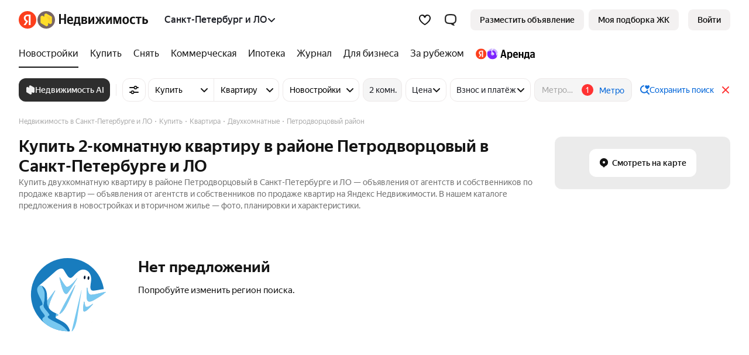

--- FILE ---
content_type: text/html
request_url: https://realty.yandex.ru/sankt-peterburg_i_leningradskaya_oblast/kupit/kvartira/dvuhkomnatnaya/dist-petrodvorcovyj-rajon-417968/?floorMax=1&floorMin=1&includeTag=1794369&newFlat=YES
body_size: 236643
content:
<!doctype html><html lang="ru"><head><meta content="ie=edge" http-equiv="x-ua-compatible"/><meta charSet="utf-8"/><meta content="yes" name="apple-mobile-web-app-capable"/><meta content="telephone=no" name="format-detection"/><meta content="address=no" name="format-detection"/><title>Купить двухкомнатную квартиру в районе Петродворцовый в Санкт-Петербурге и ЛО — объявления по продаже двухкомнатных квартир на Яндекс Недвижимости</title><meta content="🏠 Объявления по продаже двухкомнатных квартир в районе Петродворцовый в Санкт-Петербурге и ЛО. ✅ Купите свою лучшую двухкомнатную квартиру — объявления по продаже недвижимости в районе Петродворцовый в Санкт-Петербурге и ЛО." name="description"/><link href="https://yastatic.net/" rel="preconnect"/><link href="https://avatars.mds.yandex.net/" rel="preconnect"/><link as="font" href="//yastatic.net/s3/home/fonts/ys/1/text-regular.woff2" rel="preload" type="font/woff2"/><link as="font" href="//yastatic.net/s3/home/fonts/ys/1/text-medium.woff2" rel="preload" type="font/woff2"/><link as="font" href="//yastatic.net/s3/home/fonts/ys/1/text-bold.woff2" rel="preload" type="font/woff2"/><link as="image" fetchPriority="high" imageSrcSet="https://avatars.mds.yandex.net/get-verba/1030388/2a0000017705e372308d9c238d7493fb1fbb/realty_main 1x, https://avatars.mds.yandex.net/get-verba/1030388/2a0000017705e372308d9c238d7493fb1fbb/realty_main 2x" rel="preload"/><link as="style" href="https://s.realty.yandex.net/build-static/realty-mf-footer/_/index.client.cec3fa50ebc4a45848c8.css" rel="preload"/><link href="https://realty.yandex.ru/sankt-peterburg_i_leningradskaya_oblast/kupit/kvartira/dvuhkomnatnaya/dist-petrodvorcovyj-rajon-417968/" rel="canonical"/><link as="style" data-style-async="false" href="https://s.realty.yandex.net/build-static/realty-mf-footer/_/index.client.cec3fa50ebc4a45848c8.css" rel="stylesheet"/><style type="text/css">.vce4b732b2bb7 {
    display: block;
}

.vce4b732b2bb7RPNPBWMeN:not(:empty) {
    display: inline-block !important;
    /* border: 1px solid rgba(0, 0, 0, 0.1) !important; */
}

.vce4b732b2bb7R8TiA,
.vce4b732b2bb7R8CSEgl,
.vce4b732b2bb7R8FXQWQg {
    display: block;
}

.vce4b732b2bb7RHKSCWbLXRR,
.vce4b732b2bb7R8TiAQVVCQDMQrEU,
.vce4b732b2bb7R8CSEglLGVCCWg8aTR,
.vce4b732b2bb7R8FXQWQg7UHCVXNAnDk {
    display: none !important;
}

</style><link rel="apple-touch-icon" href="https://realty.yandex.ru/apple-touch-icon.png"/><link rel="shortcut icon" href="https://realty.yandex.ru/favicon.ico"/><meta content="website" property="og:type"/><meta content="https://realty.yandex.ru/sankt-peterburg_i_leningradskaya_oblast/kupit/kvartira/dvuhkomnatnaya/dist-petrodvorcovyj-rajon-417968/" property="og:url"/><meta content="Купить двухкомнатную квартиру в районе Петродворцовый в Санкт-Петербурге и ЛО — объявления по продаже двухкомнатных квартир на Яндекс Недвижимости" property="og:title"/><meta content="🏠 Объявления по продаже двухкомнатных квартир в районе Петродворцовый в Санкт-Петербурге и ЛО. ✅ Купите свою лучшую двухкомнатную квартиру — объявления по продаже недвижимости в районе Петродворцовый в Санкт-Петербурге и ЛО." property="og:description"/><meta content="//realty.yandex.ru/apple-touch-icon-192x192.png" property="og:image"/><meta content="summary_large_image" name="twitter:card"/><meta content="//realty.yandex.ru/apple-touch-icon-192x192.png" name="twitter:image"/><meta content="noindex" name="googlebot"/><meta content="noindex, follow" name="robots"/><script nonce="ADd6CG1TSFAaSLRU4i7YfQ==">window._FEATURE_TOGGLES_ = [{"key":"PWA_AND_HIDE_APP_BANNERS","value":false},{"key":"ARENDA_DEPOSIT","value":{"startPosition":5,"distance":9,"maxSlidersCount":2}},{"key":"ENABLE_POPUP_FEATURE","value":false},{"key":"ENABLE_SEO_AB","value":true},{"key":"ARENDA_AGENTS_FAKEDOOR","value":true},{"key":"PRODAJA_OFFERS_FEATURE","value":true},{"key":"ENABLE_CANONICAL_REDIRECT","value":true},{"key":"SHOW_ARENDA_REFERRAL_BANNER_YANDEX_PLUS","value":true},{"key":"SEO_TEXTS_SYNONYM","value":true},{"key":"IS_PODBOR_CHAT_BUTTON_ENABLED","value":true},{"key":"VK_PIXEL_ID","value":"3636343"},{"key":"IS_NEW_CRC_ENABLED","value":true},{"key":"SHOW_ARENDA_REFERRAL_BANNER","value":false},{"key":"REFERRAL_PRICE_YANDEX_PLUS","value":true},{"key":"ARENDA_SEGMENTS","value":false},{"key":"MARKETING_FORCE_DISTRIBUTION","value":false},{"key":"ENABLE_LK_REDIRECT_FROM_PODBOR_ENTRYPOINT","value":true},{"key":"DISABLE_RETRIES","value":false},{"key":"IS_NEW_CONTACTS_ENABLED","value":false},{"key":"AI_AGENT_FILTERS_ENTRY_POINT_ALICE_SEGMENT","value":false},{"key":"MANGAZEYA_START_OF_SALES","value":true},{"key":"ARENDA_PROMO_BANNER","value":false},{"key":"SHOULD_SHOW_NOVOSEL","value":true},{"key":"ARENDA_OFFER_BONUS","value":true},{"key":"ENABLE_LAST_MODIFIED","value":false},{"key":"DISABLE_SAMOLET","value":true},{"key":"NEW-SUBSCRIPTION","value":true},{"key":"ENABLE_GIRAFFIC_NEXT","value":true},{"key":"ARENDA_RENT_PRICE_HAGGLING","value":true},{"key":"S7_PROMO","value":true},{"key":"MAYOR_GROM_BANNER","value":false},{"key":"ARENDA_RENT_EVALUATION_BANNER","value":true},{"key":"ARENDA_TRADE_IN_BANNER","value":true},{"key":"IS_CALLBACK_PHONE_VERIFICATION_ENABLED","value":true},{"key":"PODBOR_ENTRYPOINT_PHONE_VERIFICATION","value":{"enableGlobally":false,"rules":[{"channel":"NEWBUILDING_CARD_QUIZ"},{"channel":"QUIZ","utmMedium":"email","utmCampaign":"product_podbor_080725","utmContent":"1825307"}]}},{"key":"PODBOR_FILTERS_ENABLED","value":true},{"key":"LANDING_CALCULATOR_PROMOTIONS","value":false},{"key":"ARENDA_AGENTS_POPUP","value":true},{"key":"HIDE_BACK_CALL_TIME_SELECTION","value":false}];

        !function(e,n){if(e.Ya=e.Ya||{},Ya.Rum)throw new Error("Rum: interface is already defined");var t=e.performance,i=t&&t.timing&&t.timing.navigationStart||Ya.startPageLoad||+new Date,s=e.requestAnimationFrame,r=Ya.Rum={enabled:!!t,version:"6.1.13",vsStart:document.visibilityState,vsChanged:!1,vsChangeTime:1/0,_defTimes:[],_defRes:[],_deltaMarks:{},_markListeners:{},_onComplete:[],_onInit:[],_unsubscribers:[],_settings:{},_vars:{},_countersToExposeAsEvents:["2325","2616.85.1928","react.inited"],init:function(e,n){r._settings=e,r._vars=n},getTime:t&&t.now?function(){return t.now()}:Date.now?function(){return Date.now()-i}:function(){return new Date-i},time:function(e){r._deltaMarks[e]=[r.getTime()]},timeEnd:function(e,n){var t=r._deltaMarks[e];t&&0!==t.length&&t.push(r.getTime(),n)},sendTimeMark:function(e,n,t,i){void 0===n&&(n=r.getTime()),r._defTimes.push([e,n,i]),r.mark(e,n),-1!==r._countersToExposeAsEvents.indexOf(e)&&r.emit("metric:sent",{metricName:e,value:n,params:i})},sendDelta:function(e,n,t,i){var s,a=r._deltaMarks;a[e]||void 0===n||(s=i&&i.originalEndTime?i.originalEndTime:r.getTime(),a[e]=[s-n,s,t])},sendResTiming:function(e,n){r._defRes.push([e,n])},sendRaf:function(e){var n=r.getSetting("forcePaintTimeSending");if(s&&(n||r.isTimeAfterPageShow(r.getTime()))){var t="2616."+e;s((function(){r.getSetting("sendFirstRaf")&&r.sendTimeMark(t+".205"),s((function(){r.sendTimeMark(t+".1928")}))}))}},isVisibilityChanged:function(){return r.vsStart&&("visible"!==r.vsStart||r.vsChanged)},isTimeAfterPageShow:function(e){return"visible"===r.vsStart||r.vsChangeTime<e},mark:t&&t.mark?function(e,n){t.mark(e+(n?": "+n:""))}:function(){},getSetting:function(e){var n=r._settings[e];return null===n?null:n||""},on:function(e,n){if("function"==typeof n)return(r._markListeners[e]=r._markListeners[e]||[]).push(n),function(){if(r._markListeners[e]){var t=r._markListeners[e].indexOf(n);t>-1&&r._markListeners[e].splice(t,1)}}},sendTrafficData:function(){},finalizeLayoutShiftScore:function(){},finalizeLargestContentfulPaint:function(){},getLCPAdditionalParams:function(){},getCLSAdditionalParams:function(){},getINPAdditionalParams:function(){},getImageGoodnessAdditionalParams:function(){},_eventListeners:{},_eventsBuffer:{},subscribe:function(e,n){if(!r.getSetting("noEvents"))return this._eventListeners[e]=this._eventListeners[e]||new Set,this._eventListeners[e].add(n),function(){this.unsubscribe(e,n)}.bind(this)},unsubscribe:function(e,n){this._eventListeners[e]&&this._eventListeners[e].delete(n)},emit:function(e,n){r.getSetting("noEvents")||(this._eventListeners[e]&&this._eventListeners[e].forEach((function(e){e(n)})),this._eventsBuffer[e]=this._eventsBuffer[e]||[],this._eventsBuffer[e].push({type:e,event:n}))},getBufferedEvents:function(e){var n=this._eventsBuffer,t={};return Object.keys(n).forEach((function(i){-1!==e.indexOf(i)&&(t[i]=n[i])})),t}};function a(){Ya.Rum.vsChanged=!0,Ya.Rum.vsChangeTime=r.getTime(),removeEventListener("visibilitychange",a)}addEventListener("visibilitychange",a),r._onVisibilityChange=a}(window);
 Ya.Rum.observeDOMNode=window.IntersectionObserver?function(e,i,n){var t=this,o=Ya.Rum.getSetting("forcePaintTimeSending");!function r(){if(o||!t.isVisibilityChanged()){var s="string"==typeof i?document.querySelector(i):i;s?new IntersectionObserver((function(i,n){!o&&t.isVisibilityChanged()||(Ya.Rum.sendTimeMark(e),n.unobserve(s))}),n).observe(s):setTimeout(r,100)}}()}:function(){};
 !function(){if(window.PerformanceLongTaskTiming){var e=function(e,n){return(e=e.concat(n)).length>300&&(e=e.slice(e.length-300)),e},n="undefined"!=typeof PerformanceLongAnimationFrameTiming,t=n?["longtask","long-animation-frame"]:["longtask"];function r(){var r=Ya.Rum._tti={events:[],loafEvents:n?[]:void 0,eventsAfterTTI:[],fired:!1,observer:new PerformanceObserver((function(t){var o=t.getEntriesByType("longtask"),s=t.getEntriesByType("long-animation-frame");r.events=e(r.events,o),n&&(r.loafEvents=e(r.loafEvents,s)),r.fired&&(r.eventsAfterTTI=e(r.eventsAfterTTI,o))}))};r.observer.observe({entryTypes:t}),Ya.Rum._unsubscribers&&Ya.Rum._unsubscribers.push((function(){r.observer.disconnect()}))}r(),Ya.Rum._onInit.push(r)}}();
 !function(){var e,t,n,i=Ya.Rum,o=42,r=4e4,g=15,a=[],s="\r\n",l=i.getSetting("countersInitialDelay")||0;if(l){var c;function u(){removeEventListener("visibilitychange",h),clearTimeout(c),l=0,f()}function h(){document.hidden&&u()}c=setTimeout(u,l),addEventListener("visibilitychange",h)}function f(){if(t&&a.length){for(var n=0,i=0,l=0;i<a.length&&l<=r&&n<o;i++)(l+=(i?s.length:0)+a[i].length)<=r&&n++;var c=a.splice(0,n);d(t,c.join(s)),a.length&&(e=setTimeout(f,g))}else a.length=0}function d(e,t){if(!(navigator.sendBeacon&&n&&navigator.sendBeacon(e,t))){var o=Boolean(i.getSetting("sendCookie")),r=new XMLHttpRequest;r.open("POST",e),r.withCredentials=o,r.send(t)}}i.send=function(c,u,h,d,v,m,S,p){t=i.getSetting("clck"),n=i.getSetting("beacon"),o=i.getSetting("maxBatchCounters")||o,r=i.getSetting("maxBatchLength")||r,g=i.getSetting("countersBatchTimeout")||g,function(t,n,i,c,u,h,d,v,m,S){clearTimeout(e);var p=[t?"/reqid="+t:"",n?"/"+n.join("/"):"",i?"/path="+i:"",c?"/events="+c:"",u?"/slots="+u.join(";"):"",h?"/experiments="+h.join(";"):"",d?"/vars="+d:"","/cts="+(new Date).getTime(),"","/*"].join("");p.length>r?"undefined"!=typeof console&&console.error&&console.error("Counter length "+p.length+" is more than allowed "+r,p):(a.push(p),l||(function(){if(a.length>=o)return!0;for(var e=0,t=0;t<a.length;t++)if((e+=(t?s.length:0)+a[t].length)>=r)return!0;return!1}()?f():e=setTimeout(f,g)))}(i.getSetting("reqid"),S,u,v,i.getSetting("slots"),i.getSetting("experiments"),h)}}();
 !function(){var e,n,t=Ya.Rum,r=function(){return"v3-".concat(Date.now(),"-").concat(Math.floor(8999999999999*Math.random())+1e12)},i=function(){return window.__WEB_VITALS_POLYFILL__?window.performance&&(performance.getEntriesByType&&performance.getEntriesByType("navigation")[0]||function(){var e;if(null!==(e=performance)&&void 0!==e&&e.navigation){var n=performance.timing,t=performance.navigation.type,r={entryType:"navigation",startTime:0,type:2==t?"back_forward":1===t?"reload":"navigate"};for(var i in n)"navigationStart"!==i&&"toJSON"!==i&&(r[i]=Math.max(n[i]-n.navigationStart,0));return r}}()):window.performance&&performance.getEntriesByType&&performance.getEntriesByType("navigation")[0]},a=function(e,n,t){var r=!(arguments.length>3&&void 0!==arguments[3])||arguments[3];try{if(PerformanceObserver.supportedEntryTypes.includes(e)){var i=new PerformanceObserver((function(e){Promise.resolve().then((function(){n(e.getEntries())}))}));return i.observe(Object.assign({type:e,buffered:r},t||{})),i}}catch(e){}},o=0,c=1/0,u=0,s=function(e){e.forEach((function(e){e.interactionId&&(c=Math.min(c,e.interactionId),u=Math.max(u,e.interactionId),o=u?(u-c)/7+1:0)}))},d=function(){var n=window.performance||{};return e?o:n.interactionCount||0},p=function(){"interactionCount"in(window.performance||{})||e||(e=a("event",s,{type:"event",buffered:!0,durationThreshold:0}))},f=[],l={},v=function(e){var n=f[f.length-1],t=l[e.interactionId];if(t||f.length<10||e.duration>n.latency){if(t)t.entries.push(e),t.latency=Math.max(t.latency,e.duration);else{var r={id:e.interactionId,latency:e.duration,entries:[e]};l[r.id]=r,f.push(r)}f.sort((function(e,n){return n.latency-e.latency})),f.splice(10).forEach((function(e){delete l[e.id]}))}},m=function(e,t){var o,c,u=function(){};return t=t||{},c=function(){var c,s,l,m,g;p(),s="INP",m=i(),g="navigate",m&&(document.prerendering||function(){var e=i();return e&&e.activationStart||0}()>0?g="prerender":document.wasDiscarded?g="restore":m.type&&(g=m.type.replace(/_/g,"-"))),n={name:s,value:void 0===l?-1:l,rating:"good",delta:0,entries:[],id:r(),navigationType:g};var y=a("event",(function(e){e.forEach((function(e){e.interactionId&&v(e),"first-input"===e.entryType&&!f.some((function(n){return n.entries.some((function(n){return e.duration===n.duration&&e.startTime===n.startTime}))}))&&v(e)}));var t,r=(t=Math.min(f.length-1,Math.floor((d()-0)/50)),f[t]);r&&r.latency!==n.value&&(n.value=r.latency,n.entries=r.entries,u())}),{durationThreshold:null!==(c=t.durationThreshold)&&void 0!==c?c:40},!0);o=function(e,n,t){var r,i;return{sendReport:function(a){n.value>=0&&(a||t)&&((i=n.value-(r||0))||void 0===r)&&(r=n.value,n.delta=i,e(n))},resetReport:function(){return r=void 0}}}(e,n,t.reportAllChanges),u=o.sendReport,y&&"PerformanceEventTiming"in window&&"interactionId"in PerformanceEventTiming.prototype&&y.observe({type:"first-input",buffered:!0})},document.prerendering?addEventListener("prerenderingchange",(function(){return c()}),!0):c(),function(){return o}};!function(){var e,i=void 0,a=t._addListener||addEventListener,o=t.getSetting("minInpDuration")||40,c=m((function(e){if(i={value:e.value,params:{entriesCount:e.entries.length,interactionsCount:d()},opts:{},entry:null},e.entries.length){var n=e.entries[0],r=0;e.entries.forEach((function(e){var t=e.processingEnd-e.processingStart;r+=t,(e.duration>n.duration||e.duration===n.duration&&t>n.processingEnd-n.processingStart)&&(n=e)})),i.params.name=n.name,i.params.js=r,i.params.processTime=n.processingEnd-n.processingStart,i.opts.originalEndTime=n.startTime+n.duration,i.entry=n,n.target&&t.getSelector&&(i.params.target=t.getSelector(n.target));var a=t.getINPAdditionalParams(n);a&&(i.params=Object.assign(i.params,a))}t.emit("metric:observed",{metricName:"inp",value:i.value,params:{entry:i.entry}})}),{durationThreshold:o,reportAllChanges:!0});function u(){c().resetReport(),f=[],l={},n.value=-1,n.delta=0,n.entries=[],n.id=r(),i=void 0,e=!1}function s(n){e||(c().sendReport(!0),void 0!==i&&(n&&i.opts&&(i.opts.force=!0),t.getSetting("enableContinuousCollection")||(e=!0),t.emit("metric:sent",{metricName:"inp",value:i.value,params:{entry:i.entry,isFinalized:e}}),t.sendDelta("inp",i.value,i.params,i.opts)))}function p(e){"pagehide"!==e.type&&"beforeunload"!==e.type&&"hidden"!==document.visibilityState||s(!0)}a("visibilitychange",p,!0),a("pagehide",p,!0),a("beforeunload",p,!0),t.finalizeINP=s,t.resetINP=u,t._onComplete.push(s),t._onComplete.push(u)}()}();


        Ya.Rum.init({
            beacon: Boolean(navigator.sendBeacon),
            reqid: '5886ed94574417dc81a5a28a17aa20af',
            clck: 'https://yandex.ru/clck/click',
            slots: ["1378927,0,48","1432984,0,69","1437264,0,93","1453344,0,86","1193019,0,68","1188006,0,40","1267000,0,86","1267010,0,41","1267118,0,64","1412244,0,40","1423511,0,57","1426318,0,3","1173792,0,52","1276142,0,69","1016112,0,89","964662,0,31","1061188,0,23","783477,0,13","957698,0,52","1093879,0,33","1003064,0,86","965983,0,94","213159,0,71","361532,0,34","610827,0,49"],
            crossOrigin: ''
        }, {"-env":"production","-page":"search","-platform":"desktop","-project":"realty","-version":"1162.0.18505547","additional":"{\"serviceName\":\"realty-front-desktop\",\"uid\":\"\"}","experiments":"REALTYBACK-16541-linear_bid_for_newbuildings_ranking;REALTYFRONT-24169_redirect_podbor_landing_to_quiz;ARENDA_RENT_EVALUATION_BANNER;REALTYFRONT-27030_legal_entity_psp_transition;REALTYFRONT-26236_show_ad;REALTYFRONT-26851_service_quiz_disable_phone_autocomplete;REALTYFRONT-28674_owner_flat_tenant_candidate_groups_deadline;REALTYFRONT-29138_realty-ai-agent-entry-points;REALTYFRONT-16113_bring_tenant_banner;REALTYFRONT-16792_show_arenda_chat_button;REALTYFRONT-17599_new_owner_target;REALTYFRONT-19425_redesign_site_plans_modals;REALTYFRONT-18481_verticals_3d_tour;REALTYFRONT-20711_quick_request_for_an_impression;REALTYFRONT-21701_owner_get_consultation_target;REALTYBACK-13472_newbuilding_rate_change;REALTYFRONT-18560_realty_hidden_flat_number;REALTYFRONT-22002_show_podbor_pdf_for_mobile_number_banners;REALTYFRONT-21695_show_new_landing_owner;REALTYFRONT-22452_new_podbor_entrypoints;REALTYFRONT-18660_additional_cta_on_paid_site_card;REALTYFRONT-23113_podbor_site_and_offer_cards_mortgage_calc_up;REALTYFRONT-22354_redesign_samolet_gallery;REALTYFRONT-20932_without_newbuilding_carousel;REALTYFRONT-23562_show_offer_draft_agents_promo;REALTYFRONT-25094_show_banner_secondary_agents_promo;REALTYFRONT-24711_landing_referral_cat;VSML_model_listing_ranker_rev3_2025_11_02_geo_coords.cbm;REALTYFRONT-25800_show_agent_secondary_promo_quiz_estimation;REALTYFRONT-29283_podbor_chat_entrypoints;REALTYFRONT-29460_show_podbor_monthly_payment_quiz_popup;REALTYFRONT-22274_arenda_trade_in_banner;REALTYFRONT-21285_show_arenda_calculator_banner;REALTYFRONT-22025_arenda_map_pin;REALTYFRONT-21437_arenda_guides_first_group;arenda-aa-exp","region":10174,"rum_id":"ru.realty.desktop.search"});
        false && Ya.Rum.observeDOMNode("2876", "undefined");
    

        !function(n){if(!n.Ya||!Ya.Rum)throw new Error("Rum: interface is not defined");var e=Ya.Rum;e.getSetting=function(n){var t=e._settings[n];return null===t?null:t||""}}("undefined"!=typeof self?self:window);
 !function(e,r){var n={client:["690.2354",1e3,100,0],uncaught:["690.2361",100,10,0],external:["690.2854",100,10,0],script:["690.2609",100,10,0]},t={};r.ERROR_LEVEL={INFO:"info",DEBUG:"debug",WARN:"warn",ERROR:"error",FATAL:"fatal"},r._errorSettings={clck:"https://yandex.ru/clck/click",beacon:!0,project:"unknown",page:"",env:"",experiments:[],additional:{},platform:"",region:"",dc:"",host:"",service:"",level:"",version:"",yandexuid:"",loggedin:!1,coordinates_gp:"",referrer:!0,preventError:!1,unhandledRejection:!1,traceUnhandledRejection:!1,uncaughtException:!0,debug:!1,limits:{},silent:{},filters:{},pageMaxAge:864e6,initTimestamp:+new Date};var o=!1;function a(e,r){for(var n in r)r.hasOwnProperty(n)&&(e[n]=r[n]);return e}function i(e){return"boolean"==typeof e&&(e=+e),"number"==typeof e?e+"":null}r.initErrors=function(n){var t=a(r._errorSettings,n);o||(t.uncaughtException&&function(){var n=r._errorSettings;if(e.addEventListener)e.addEventListener("error",s),n.resourceFails&&e.addEventListener("error",l,!0),"Promise"in e&&n.unhandledRejection&&e.addEventListener("unhandledrejection",function(e){var n,t,o=e.reason,a={};o&&(o.stack&&o.message?(n=o.message,t=o.stack):(n=String(o),t=r._parseTraceablePromiseStack(e.promise),"[object Event]"===n?n="event.type: "+o.type:"[object Object]"===n&&(a.unhandledObject=o)),o.target&&o.target.src&&(a.src=o.target.src),s({message:"Unhandled rejection: "+n,stack:t,additional:a}))});else{var t=e.onerror;e.onerror=function(e,r,n,o,a){s({error:a||new Error(e||"Empty error"),message:e,lineno:n,colno:o,filename:r}),t&&t.apply(this,arguments)}}}(),t.unhandledRejection&&t.traceUnhandledRejection&&r._traceUnhandledRejection&&r._traceUnhandledRejection(),o=!0)},r.updateErrors=function(e){a(r._errorSettings,e)},r.updateAdditional=function(e){r._errorSettings.additional=a(r._errorSettings.additional||{},e)},r._handleError=function(e,o,i){var s,l,c=r._errorSettings;if(c.preventError&&e.preventDefault&&e.preventDefault(),o)s=e,l="client";else{s=r._normalizeError(e),l=s.type;var d=c.onError;"function"==typeof d&&d(s);var u=c.transform;if("function"==typeof u&&(s=u(s)),!s)return;s.settings&&(i=s.settings)}var g=+new Date,f=c.initTimestamp,p=c.pageMaxAge;if(!(-1!==p&&f&&f+p<g)){var m=n[l][1];"number"==typeof c.limits[l]&&(m=c.limits[l]);var v=n[l][2];"number"==typeof c.silent[l]&&(v=c.silent[l]);var h=n[l][3];if(h<m||-1===m){s.path=n[l][0];var E=r._getErrorData(s,{silent:h<v||-1===v?"no":"yes",isCustom:Boolean(o)},a(a({},c),i)),_=function(e){t[s.message]=!1,r._sendError(e.path,e.vars),n[l][3]++}.bind(this,E);if(void 0===c.throttleSend)_();else{if(t[s.message])return;t[s.message]=!0,setTimeout(_,c.throttleSend)}}}},r._getReferrer=function(r){var n=r.referrer,t=typeof n;return"function"===t?n():"string"===t&&n?n:!1!==n&&e.location?e.location.href:void 0},r.getErrorSetting=function(e){return r._errorSettings[e]},r._buildExperiments=function(e){return e instanceof Array?e.join(";"):""},r._buildAdditional=function(e,r){var n="";try{var t=a(a({},e),r);0!==Object.keys(t).length&&(n=JSON.stringify(t))}catch(e){}return n},r._getErrorData=function(n,t,o){t=t||{};var a=r._buildExperiments(o.experiments),s=r._buildAdditional(o.additional,n.additional),l={"-stack":n.stack,"-url":n.file,"-line":n.line,"-col":n.col,"-block":n.block,"-method":n.method,"-msg":n.message,"-env":o.env,"-external":n.external,"-externalCustom":n.externalCustom,"-project":o.project,"-service":n.service||o.service,"-page":n.page||o.page,"-platform":o.platform,"-level":n.level,"-experiments":a,"-version":o.version,"-region":o.region,"-dc":o.dc,"-host":o.host,"-yandexuid":o.yandexuid,"-loggedin":o.loggedin,"-coordinates_gp":n.coordinates_gp||o.coordinates_gp,"-referrer":r._getReferrer(o),"-source":n.source,"-sourceMethod":n.sourceMethod,"-type":t.isCustom?n.type:"","-additional":s,"-adb":i(Ya.blocker)||i(o.blocker),"-cdn":e.YaStaticRegion,"-ua":navigator.userAgent,"-silent":t.silent,"-ts":+new Date,"-init-ts":o.initTimestamp};return o.debug&&e.console&&console[console[n.level]?n.level:"error"]("[error-counter] "+n.message,l,n.stack),{path:n.path,vars:l}},r._baseNormalizeError=function(e){var r=(e=e||{}).error,n=e.filename||e.fileName||"",t=r&&r.stack||e.stack||"",o=e.message||"",a=r&&r.additional||e.additional;return{file:n,line:e.lineno||e.lineNumber,col:e.colno||e.colNumber,stack:t,message:o,additional:a}},r._normalizeError=function(e){var n=r._baseNormalizeError(e),t="uncaught",o=r._isExternalError(n.file,n.message,n.stack),a="",i="";return o.hasExternal?(t="external",a=o.common,i=o.custom):/^Script error\.?$/.test(n.message)&&(t="script"),n.external=a,n.externalCustom=i,n.type=t,n},r._createVarsString=function(e){var r=[];for(var n in e)e.hasOwnProperty(n)&&(e[n]||0===e[n])&&r.push(n+"="+encodeURIComponent(e[n]).replace(/\*/g,"%2A"));return r.join(",")},r._sendError=function(e,n){r.send(null,e,r._createVarsString(n),null,null,null,null)};var s=function(e){r._handleError(e,!1)},l=function(e){var n=e.target;if(n){var t=n.srcset||n.src;if(t||(t=n.href),t){var o=n.tagName||"UNKNOWN";r.logError({message:o+" load error",additional:{src:t}})}}};r._parseTraceablePromiseStack=function(){}}("undefined"!=typeof self?self:window,Ya.Rum);
 !function(e){var r={url:{0:/(miscellaneous|extension)_bindings/,1:/^chrome:/,2:/kaspersky-labs\.com\//,3:/^(?:moz|chrome|safari)-extension:\/\//,4:/^file:/,5:/^resource:\/\//,6:/webnetc\.top/,7:/local\.adguard\.com/},message:{0:/__adgRemoveDirect/,1:/Content Security Policy/,2:/vid_mate_check/,3:/ucapi/,4:/Access is denied/i,5:/^Uncaught SecurityError/i,6:/__ybro/,7:/__show__deepen/,8:/ntp is not defined/,9:/Cannot set property 'install' of undefined/,10:/NS_ERROR/,11:/Error loading script/,12:/^TypeError: undefined is not a function$/,13:/__firefox__\.(?:favicons|metadata|reader|searchQueryForField|searchLoginField)/},stack:{0:/(?:moz|chrome|safari)-extension:\/\//,1:/adguard.*\.user\.js/i}};function n(e,r){if(e&&r){var n=[];for(var o in r)if(r.hasOwnProperty(o)){var i=r[o];"string"==typeof i&&(i=new RegExp(i)),i instanceof RegExp&&i.test(e)&&n.push(o)}return n.join("_")}}function o(e,o){var i,a=[];for(var t in r)r.hasOwnProperty(t)&&(i=n(e[t],o[t]))&&a.push(t+"~"+i);return a.join(";")}e._isExternalError=function(n,i,a){var t=e._errorSettings.filters||{},s={url:(n||"")+"",message:(i||"")+"",stack:(a||"")+""},c=o(s,r),u=o(s,t);return{common:c,custom:u,hasExternal:!(!c&&!u)}}}(Ya.Rum);
 !function(){"use strict";var e;(e=Ya.Rum).logError=function(r,o,s){r=r||{},"string"!=typeof o&&void 0!==o||((o=new Error(o)).justCreated=!0);var a=r.message||"",t=e._baseNormalizeError(o);t.message&&!r.ignoreErrorMessage&&(a&&(a+="; "),a+=t.message),t.message=a||"Empty error";for(var g=["service","source","type","block","additional","level","page","method","sourceMethod","coordinates_gp"],i=0;i<g.length;i++){var n=g[i];r[n]?t[n]=r[n]:o&&o[n]&&(t[n]=o[n])}e._handleError(t,!0,s)}}();


        Ya.Rum.initErrors({"additional":{"serviceName":"realty-front-desktop","uid":""},"debug":true,"env":"production","experiments":["REALTYBACK-16541-linear_bid_for_newbuildings_ranking","REALTYFRONT-24169_redirect_podbor_landing_to_quiz","ARENDA_RENT_EVALUATION_BANNER","REALTYFRONT-27030_legal_entity_psp_transition","REALTYFRONT-26236_show_ad","REALTYFRONT-26851_service_quiz_disable_phone_autocomplete","REALTYFRONT-28674_owner_flat_tenant_candidate_groups_deadline","REALTYFRONT-29138_realty-ai-agent-entry-points","REALTYFRONT-16113_bring_tenant_banner","REALTYFRONT-16792_show_arenda_chat_button","REALTYFRONT-17599_new_owner_target","REALTYFRONT-19425_redesign_site_plans_modals","REALTYFRONT-18481_verticals_3d_tour","REALTYFRONT-20711_quick_request_for_an_impression","REALTYFRONT-21701_owner_get_consultation_target","REALTYBACK-13472_newbuilding_rate_change","REALTYFRONT-18560_realty_hidden_flat_number","REALTYFRONT-22002_show_podbor_pdf_for_mobile_number_banners","REALTYFRONT-21695_show_new_landing_owner","REALTYFRONT-22452_new_podbor_entrypoints","REALTYFRONT-18660_additional_cta_on_paid_site_card","REALTYFRONT-23113_podbor_site_and_offer_cards_mortgage_calc_up","REALTYFRONT-22354_redesign_samolet_gallery","REALTYFRONT-20932_without_newbuilding_carousel","REALTYFRONT-23562_show_offer_draft_agents_promo","REALTYFRONT-25094_show_banner_secondary_agents_promo","REALTYFRONT-24711_landing_referral_cat","VSML_model_listing_ranker_rev3_2025_11_02_geo_coords.cbm","REALTYFRONT-25800_show_agent_secondary_promo_quiz_estimation","REALTYFRONT-29283_podbor_chat_entrypoints","REALTYFRONT-29460_show_podbor_monthly_payment_quiz_popup","REALTYFRONT-22274_arenda_trade_in_banner","REALTYFRONT-21285_show_arenda_calculator_banner","REALTYFRONT-22025_arenda_map_pin","REALTYFRONT-21437_arenda_guides_first_group","arenda-aa-exp"],"page":"search","platform":"desktop","preventError":false,"project":"realty","referrer":true,"region":10174,"resourceFails":true,"slots":["1378927,0,48","1432984,0,69","1437264,0,93","1453344,0,86","1193019,0,68","1188006,0,40","1267000,0,86","1267010,0,41","1267118,0,64","1412244,0,40","1423511,0,57","1426318,0,3","1173792,0,52","1276142,0,69","1016112,0,89","964662,0,31","1061188,0,23","783477,0,13","957698,0,52","1093879,0,33","1003064,0,86","965983,0,94","213159,0,71","361532,0,34","610827,0,49"],"uncaughtException":true,"unhandledRejection":true,"version":"1162.0.18505547","yandexuid":"2963084601768704274"});
    

        window.__ROUTER_SNAPSHOT__ = {"deps":[[],[],[],[2],[],[4],[5],[],[7],[8],[],[],[11],[12],[],[14],[15],[],[17],[18],[19],[16,20],[],[22],[23],[24],[25],[],[27],[28],[],[30],[31],[32],[33,31],[],[35],[36],[37,35],[38],[39],[40],[39],[42],[39],[44],[39],[46],[39],[48],[49,38],[50],[51],[39],[53],[39],[55],[39],[57],[39],[59],[39],[61],[43,45,47,52,54,56,58,60,62,38],[63],[41,43,45,47,52,54,56,58,60,62,64,38],[65],[43,45,47,52,54,56,58,60,62,64,38],[67],[35],[69],[70],[43,45,47,52,54,56,58,60,62,68,64,71,38],[72],[41,43,45,47,52,54,56,58,60,62,66,73,64,71,38],[74],[75],[76],[],[78],[79],[78],[81],[82,78],[83],[84],[85],[84],[87],[84],[89],[84],[91],[84],[93],[84],[95],[84],[97],[78,82],[99],[100],[101],[86,88,90,92,94,96,98,102,83],[103],[80,86,88,90,92,94,96,98,102,104,83],[105],[],[107],[80,86,88,90,92,94,96,98,102,104,83,108],[109],[29,34,77,110],[111],[26,29,34,77,106,112],[],[114],[115],[],[],[118],[117,119],[],[],[122],[123],[],[125],[126],[],[128],[129],[],[131],[132],[],[134],[135],[136],[137],[127,130,133,138],[],[140],[141],[],[],[144],[145],[146],[145,147],[],[],[150],[149,151],[152],[148,153],[],[],[],[157],[158],[],[],[],[162],[163],[],[165],[166],[],[168],[169],[],[],[],[],[174],[175],[],[177],[178],[],[180],[179,181],[182],[],[],[],[186],[187],[188],[189,187],[],[191],[192],[],[],[195],[195],[195],[],[199],[],[201],[200,202],[203],[194,196,197,198,204],[],[206],[207],[208],[209,207],[210],[211,207],[],[],[],[],[216],[217],[218],[219,217],[],[221],[222],[],[224],[225],[223,226],[],[],[],[230],[231],[232],[233,231],[],[235],[236],[237],[238,236],[],[240],[241],[242],[243],[],[245],[246],[247],[248,246],[],[],[251],[250,252],[],[254],[255],[256],[257,255],[],[259],[260],[261],[262,260],[214,215,220,227,228,229,234,239,244,249,253,258,263],[],[],[],[267],[268],[],[270],[271],[],[],[274],[275],[276],[],[278],[279],[280],[],[282],[283],[284],[],[286],[287],[288],[289],[288,290],[],[292],[293],[294],[],[296],[297],[298],[299],[300],[],[302],[303],[304],[305],[295,301,304,306],[],[308],[309],[],[],[312],[313],[314],[],[316],[317],[318],[319],[],[321],[322],[323],[324],[325],[],[327],[328],[329],[],[],[],[333],[334],[335],[336],[335,337],[338],[277,281,285,291,307,310,311,315,320,326,330,331,332,339],[],[],[],[],[344],[345],[],[],[],[],[350],[351],[352],[353],[342,343,346,347,348,349,354],[355],[342,343,346,347,348,349,354,356],[],[358],[359],[],[361],[362],[],[364],[365],[],[367],[368],[369],[370],[363,366,371],[],[373],[374],[375],[376],[],[378],[],[380],[377,379,381],[],[383],[384],[385,383],[386],[387],[388],[],[390],[391],[],[392,393],[394],[392,393,386,395],[396],[397],[393,386],[399],[400],[387],[402],[387],[404],[405,386],[406],[407],[392,393,395],[409],[410],[411,392,393,386,395],[412],[413],[387],[415],[387],[417],[387],[419],[387],[421],[387],[423],[387],[425],[387],[427],[424,428,403,408,426,416,418,420,422,386],[429],[389,424,401,403,408,426,416,418,420,422,393,430,386],[431],[424,401,403,408,426,416,418,420,422,393,430,386],[433],[383],[435],[436],[398,401,403,408,414,416,418,420,422,393,434,430,437,386],[438],[389,398,401,403,408,414,416,418,420,422,393,432,439,430,437,386],[440],[],[442],[443],[444],[445],[446],[],[448],[449],[450],[447,451,448],[452],[453],[454,447,451,448],[455],[454,447,451,448,456],[457],[441,458],[459],[],[461],[462],[463],[],[465],[466],[],[465],[469],[470,465],[468,471],[472],[473],[471],[475],[476],[475],[478],[],[480],[481],[482,468,471],[483],[484],[475],[486],[475],[488],[475],[490],[465,470],[492],[493],[494],[475],[496],[475],[498],[497,477,479,499,487,489,491,495,471],[500],[467,474,477,479,485,487,489,491,495,468,501,471],[],[503],[504],[505,503],[506],[507],[508],[],[510,506],[511],[512],[507],[514],[507],[516],[507],[518],[509,513,515,517,519,510,506],[502,520],[521],[],[],[],[525],[526],[],[],[529],[530],[],[],[533],[534],[200],[536],[194,196,197,198,537],[],[],[540],[541],[],[543],[544],[545],[546,544],[],[],[441,458],[550],[],[],[],[],[],[],[552,553,554,555,556,557],[558],[467,474,477,479,485,487,489,491,495,468,501,471,559],[],[561],[509,513,515,517,519,510,506,562],[560,563],[564],[523,184,524,527,528,531,532,535,193,538,212,539,542,547,548,549,269,272,273,551,464,565],[566],[],[213,568,265,266],[569],[0,1,3,6,9,10,13,21,113,116,120,121,124,139,142,143,154,155,156,159,160,161,164,167,170,171,172,173,176,183,184,185,190,193,205,212,213,264,265,266,269,272,273,340,341,357,360,372,382,460,464,522,567,570]],"nodes":[{"routeName":"404","type":"static","value":{"value":"404/"}},{"routeName":"403","type":"static","value":{"value":"403/"}},{"routeName":"favorites-map","type":"static","value":{"value":"karta/"}},{"routeName":"favorites","type":"static","value":{"value":"favorites/"}},{"routeName":"shared-favorites","type":"static","value":{"value":"/"}},{"type":"param","value":{"name":"sharedLink"}},{"type":"static","value":{"value":"shared-favorites/"}},{"routeName":"shared-podbor","type":"static","value":{"value":"/"}},{"type":"param","value":{"name":"sharedLink"}},{"type":"static","value":{"value":"shared-podbor/"}},{"routeName":"comparison","type":"static","value":{"value":"comparison/"}},{"routeName":"offer","type":"static","value":{"value":"/"}},{"type":"param_re","value":{"name":"id","re":"^\\d+"}},{"type":"static","value":{"value":"offer/"}},{"routeName":"gate-geoselector","type":"static","value":{"value":"/"}},{"type":"param","value":{"name":"action"}},{"type":"static","value":{"value":"geoselector/"}},{"routeName":"gate","type":"static","value":{"value":"/"}},{"type":"param","value":{"name":"action"}},{"type":"static","value":{"value":"/"}},{"type":"param","value":{"name":"controller"}},{"type":"static","value":{"value":"gate/"}},{"routeName":"amp-gate","type":"static","value":{"value":"/"}},{"type":"param","value":{"name":"action"}},{"type":"static","value":{"value":"/"}},{"type":"param","value":{"name":"controller"}},{"type":"static","value":{"value":"gate/"}},{"routeName":"amp-developer","type":"static","value":{"value":"/"}},{"type":"param","value":{"name":"developerName"}},{"type":"static","value":{"value":"zastroyschik/"}},{"routeName":"amp-developers-list","type":"static","value":{"value":"/"}},{"type":"one_of","value":{"name":"decorationCode","value":["bez-otdelky","chernovaya-otdelka","chistovaya-otdelka","pod-kluch","predchistovya-otdelka","white-box"]}},{"routeName":"amp-developers-list","type":"static","value":{"value":"/"}},{"type":"one_of","value":{"name":"buildingClassCode","value":["klass-business","klass-comfort","klass-comfort-plus","klass-econom","klass-elite"]}},{"routeName":"amp-developers-list","type":"static","value":{"value":"zastroyschiki/"}},{"routeName":"amp-search","type":"static","value":{"value":"/"}},{"type":"one_of","value":{"name":"filter2","value":["1-etazh","1000m","100m","10m","11m","120m","12m","13m","14m","15m","16m","17m","18m","200m","20m","214-fz","23m","26m","300m","30m","34m","400m","40m","500m","50m","600m","6x8","70m","8m","9m","apartamenty","bez-komissii","bez-mebeli","bez-otdelky","bez-podtverzhdeniya-dohoda","bez-posrednikov","bez-remonta","bez-remonta-vo-vtorichke","bez-zaloga","biznes-center","blochniy","blochnye","bolshie-doma","bolshie-kvartiry","bolshie-studii","bolshoy-uchastok","brezhnevskiy","business-klass","chernovaya-otdelka","chistovaya-otdelka","class-a","class-a-plus","class-b","class-b-plus","class-c","class-c-plus","dacha","dalnevostochnaya-ipoteka","derevo","derevyanniy","derevyannye","deshevye","dizain-remont","dlya-inostrannyh-grazhdan","dlya-voennyh","do-10000","do-1000000","do-15000","do-1500000","do-20000","do-2000000","do-2500000","do-3000000","do-3500000","do-4000000","do-5000","do-500000","do-5000000","do-6000000","do-8000","do-800000","dolgosrochnaya-arenda","dva-i-bolee-sanuzla","dvuhetazhnye","dvuhurovnevye","dvuhurovnevye-econom-klass","ekonom-klass","ekonom-s-kommunikaciami","elit-klass","elit-premium-klass","elitnye","elitnye-penthouse","evroplanirovka","evroremont","finskiy","finskiy-iz-brusa","gostinichnogo-tipa","it-ipoteka","iz-brevna","iz-brusa","iz-kirpicha","iz-kleenogo-brusa","iz-penobloka","izhs","karkas","karkasniy","khrushevskiy","kirpich","kirpichno-monolitnye","kirpichnye","kirpichnyi","klass-business","klass-comfort","klass-comfort-plus","klass-econom","klass-elite","kommunalnye-kvartiry","kp-biznes","kp-comfort","kp-econom","kp-premium","loft","loft-econom-klass","loft-econom-klassa","malenkye-doma","malenkye-kvartiry","malenkye-studii","mashinomesto","matkapital","metallicheskiy","mnogoetaznye","modulniy","monolit","monolitniy","na-pervom-etage","na-starte-prodazh","novostrojka-bez-posrednikov","novostroyki","novostroyki-i-vo-vtorichke","novostroyki-s-basseinom","novostroyki-s-terrasoi","odnoetazhnye","open-space","ot-zastroyschika","otdelniy-vhod","panel","panelniy","penal","penthouse","penthouse-s-terrasoy","pod-kluch","pod-snos","pod-zalog-nedvizhimosti","podzemniy-parking","posutochno","pravo-arendy","predchistovya-otdelka","pryamaya-arenda","rakushka","raspashonki","ryadom-fitness","ryadom-metro","ryadom-park","ryadom-s-lesom","ryadom-s-morem","ryadom-s-ozerom","ryadom-s-prudom","ryadom-s-rekoy","ryadom-s-vodokhranilishem","ryadom-s-zalivom","ryadom-shkola","ryadom-vodoyom","s-3d-turom","s-balkonom","s-banyei","s-basseinom","s-bolshoy-kuhney","s-detmi","s-dizain-remontom-vo-vtorichke","s-dizainerskym-remontom","s-dzhakuzi","s-electrichestvom","s-evroremontom-vo-vtorichke","s-garazhom","s-gazom","s-ipotekoy","s-kaminom","s-kanalizaciej","s-kluchami","s-kommunikaciyami","s-kosmeticheskim-remontom-vo-vtorichke","s-kosmeticheskym-remontom","s-kottedzhami","s-lodzhiej","s-mansardoy","s-mashinomestom","s-matkapitalom","s-mebeliu","s-obmenom","s-otdelkoy","s-otopleniyem","s-panoramnymi-oknami","s-parkom","s-pereustupkoy","s-photo","s-propiskoy","s-rassrochkoy","s-remontom","s-remontom-vo-vtorichke","s-sovremennym-remontom-vo-vtorichke","s-taunhausami","s-terrasoi","s-torgom","s-uchastkami","s-uchastkom","s-vidom-na-kreml","s-vodoy","s-vodoyomom","s-vysokimi-potolkami","s-zhivotnymi","sadoviy","sdacha-2025","sdacha-2026","sdacha-2027","semeinaya-ipoteka","semeynaya-ipoteka","seriya-137","seriya-504","seriya-bashnya-vulha","seriya-p44","seriya-p44k","seriya-p44t","seriya-p46","seriya-p47","sip-panel","skandinavskiy","sklad","sovremenniy-remont","srub","srub-is-kedra","stalinskiy","standartnaya-ipoteka","stroyashayasya","studii-11m","studii-12m","studii-23m","subarenda","torgoviy-center","trehetazhye","v-10-km-ot-mkad","v-20-km-ot-mkad","v-30-km-ot-mkad","v-50-km-ot-mkad","v-dnp","v-ipoteku","v-izhs","v-kirpichno-monolitnom-dome","v-lph","v-maloetazhnom-dome","v-mnogoetazhnom-dome","v-neboskrebah","v-novom-korpuse","v-novostroyke","v-putinke","v-pyatietazhnom-dome","v-snt","v-sovremennom-style","v-treid-in","v-vysotke","v-vysotke-stalinke","voennaya-ipoteka","vtorichniy-rynok","vysotki","white-box","zdaniye","zhelezobetonniy","zhiloy-dom","zhk-biznes","zhk-comfort","zhk-econom","zhk-premium-elitnye"]}},{"type":"static","value":{"value":"-i-"}},{"type":"one_of","value":{"name":"filter1","value":["1-etazh","1000m","100m","10m","11m","120m","12m","13m","14m","15m","16m","17m","18m","200m","20m","214-fz","23m","26m","300m","30m","34m","400m","40m","500m","50m","600m","6x8","70m","8m","9m","apartamenty","bez-komissii","bez-mebeli","bez-otdelky","bez-podtverzhdeniya-dohoda","bez-posrednikov","bez-remonta","bez-remonta-vo-vtorichke","bez-zaloga","biznes-center","blochniy","blochnye","bolshie-doma","bolshie-kvartiry","bolshie-studii","bolshoy-uchastok","brezhnevskiy","business-klass","chernovaya-otdelka","chistovaya-otdelka","class-a","class-a-plus","class-b","class-b-plus","class-c","class-c-plus","dacha","dalnevostochnaya-ipoteka","derevo","derevyanniy","derevyannye","deshevye","dizain-remont","dlya-inostrannyh-grazhdan","dlya-voennyh","do-10000","do-1000000","do-15000","do-1500000","do-20000","do-2000000","do-2500000","do-3000000","do-3500000","do-4000000","do-5000","do-500000","do-5000000","do-6000000","do-8000","do-800000","dolgosrochnaya-arenda","dva-i-bolee-sanuzla","dvuhetazhnye","dvuhurovnevye","dvuhurovnevye-econom-klass","ekonom-klass","ekonom-s-kommunikaciami","elit-klass","elit-premium-klass","elitnye","elitnye-penthouse","evroplanirovka","evroremont","finskiy","finskiy-iz-brusa","gostinichnogo-tipa","it-ipoteka","iz-brevna","iz-brusa","iz-kirpicha","iz-kleenogo-brusa","iz-penobloka","izhs","karkas","karkasniy","khrushevskiy","kirpich","kirpichno-monolitnye","kirpichnye","kirpichnyi","klass-business","klass-comfort","klass-comfort-plus","klass-econom","klass-elite","kommunalnye-kvartiry","kp-biznes","kp-comfort","kp-econom","kp-premium","loft","loft-econom-klass","loft-econom-klassa","malenkye-doma","malenkye-kvartiry","malenkye-studii","mashinomesto","matkapital","metallicheskiy","mnogoetaznye","modulniy","monolit","monolitniy","na-pervom-etage","na-starte-prodazh","novostrojka-bez-posrednikov","novostroyki","novostroyki-i-vo-vtorichke","novostroyki-s-basseinom","novostroyki-s-terrasoi","odnoetazhnye","open-space","ot-zastroyschika","otdelniy-vhod","panel","panelniy","penal","penthouse","penthouse-s-terrasoy","pod-kluch","pod-snos","pod-zalog-nedvizhimosti","podzemniy-parking","posutochno","pravo-arendy","predchistovya-otdelka","pryamaya-arenda","rakushka","raspashonki","ryadom-fitness","ryadom-metro","ryadom-park","ryadom-s-lesom","ryadom-s-morem","ryadom-s-ozerom","ryadom-s-prudom","ryadom-s-rekoy","ryadom-s-vodokhranilishem","ryadom-s-zalivom","ryadom-shkola","ryadom-vodoyom","s-3d-turom","s-balkonom","s-banyei","s-basseinom","s-bolshoy-kuhney","s-detmi","s-dizain-remontom-vo-vtorichke","s-dizainerskym-remontom","s-dzhakuzi","s-electrichestvom","s-evroremontom-vo-vtorichke","s-garazhom","s-gazom","s-ipotekoy","s-kaminom","s-kanalizaciej","s-kluchami","s-kommunikaciyami","s-kosmeticheskim-remontom-vo-vtorichke","s-kosmeticheskym-remontom","s-kottedzhami","s-lodzhiej","s-mansardoy","s-mashinomestom","s-matkapitalom","s-mebeliu","s-obmenom","s-otdelkoy","s-otopleniyem","s-panoramnymi-oknami","s-parkom","s-pereustupkoy","s-photo","s-propiskoy","s-rassrochkoy","s-remontom","s-remontom-vo-vtorichke","s-sovremennym-remontom-vo-vtorichke","s-taunhausami","s-terrasoi","s-torgom","s-uchastkami","s-uchastkom","s-vidom-na-kreml","s-vodoy","s-vodoyomom","s-vysokimi-potolkami","s-zhivotnymi","sadoviy","sdacha-2025","sdacha-2026","sdacha-2027","semeinaya-ipoteka","semeynaya-ipoteka","seriya-137","seriya-504","seriya-bashnya-vulha","seriya-p44","seriya-p44k","seriya-p44t","seriya-p46","seriya-p47","sip-panel","skandinavskiy","sklad","sovremenniy-remont","srub","srub-is-kedra","stalinskiy","standartnaya-ipoteka","stroyashayasya","studii-11m","studii-12m","studii-23m","subarenda","torgoviy-center","trehetazhye","v-10-km-ot-mkad","v-20-km-ot-mkad","v-30-km-ot-mkad","v-50-km-ot-mkad","v-dnp","v-ipoteku","v-izhs","v-kirpichno-monolitnom-dome","v-lph","v-maloetazhnom-dome","v-mnogoetazhnom-dome","v-neboskrebah","v-novom-korpuse","v-novostroyke","v-putinke","v-pyatietazhnom-dome","v-snt","v-sovremennom-style","v-treid-in","v-vysotke","v-vysotke-stalinke","voennaya-ipoteka","vtorichniy-rynok","vysotki","white-box","zdaniye","zhelezobetonniy","zhiloy-dom","zhk-biznes","zhk-comfort","zhk-econom","zhk-premium-elitnye"]}},{"routeName":"amp-search","type":"static","value":{"value":"/"}},{"type":"param","value":{"name":"bcCode"}},{"type":"static","value":{"value":"bc-"}},{"type":"param","value":{"name":"siteName"}},{"type":"static","value":{"value":"zhk-"}},{"type":"param","value":{"name":"metroCode"}},{"type":"static","value":{"value":"metro-"}},{"type":"param","value":{"name":"mcdCode"}},{"type":"static","value":{"value":"mcd-"}},{"type":"param","value":{"name":"houseCode"}},{"type":"static","value":{"value":"dom-"}},{"routeName":"amp-search","type":"static","value":{"value":"/"}},{"type":"param","value":{"name":"streetCode"}},{"type":"static","value":{"value":"st-"}},{"type":"param","value":{"name":"subLocalityName"}},{"type":"static","value":{"value":"dist-"}},{"type":"param","value":{"name":"toponymName"}},{"type":"static","value":{"value":"distr-"}},{"type":"param","value":{"name":"administrativeDistrictName"}},{"type":"static","value":{"value":"ao-"}},{"type":"param","value":{"name":"railwayStationName"}},{"type":"static","value":{"value":"railway-"}},{"type":"param","value":{"name":"directionCode"}},{"type":"static","value":{"value":"shosse-"}},{"routeName":"amp-search","type":"static","value":{"value":"/"}},{"type":"one_of","value":{"name":"houseTypeCode","value":["chast-doma","duplex","townhouse"]}},{"routeName":"amp-search","type":"static","value":{"value":"/"}},{"type":"one_of","value":{"name":"commercialTypeCode","value":["avtoservis","gostinica","gotovyj-biznes","obshchepit","ofis","pomeshchenie-svobodnogo-naznacheniya","proizvodstvennoe-pomeshchenie","skladskoe-pomeshchenie","torgovoe-pomeshchenie","uchastok-kommercheskogo-naznacheniya","yuridicheskij-adres"]}},{"routeName":"amp-search","type":"static","value":{"value":"/"}},{"type":"one_of","value":{"name":"commercialTypeCode","value":["avtoservis","gostinica","gotovyj-biznes","obshchepit","ofis","pomeshchenie-svobodnogo-naznacheniya","proizvodstvennoe-pomeshchenie","skladskoe-pomeshchenie","torgovoe-pomeshchenie","uchastok-kommercheskogo-naznacheniya","yuridicheskij-adres"]}},{"type":"one_of","value":{"name":"filter1","value":["1-etazh","1000m","100m","10m","11m","120m","12m","13m","14m","15m","16m","17m","18m","200m","20m","214-fz","23m","26m","300m","30m","34m","400m","40m","500m","50m","600m","6x8","70m","8m","9m","apartamenty","bez-komissii","bez-mebeli","bez-otdelky","bez-podtverzhdeniya-dohoda","bez-posrednikov","bez-remonta","bez-remonta-vo-vtorichke","bez-zaloga","biznes-center","blochniy","blochnye","bolshie-doma","bolshie-kvartiry","bolshie-studii","bolshoy-uchastok","brezhnevskiy","business-klass","chernovaya-otdelka","chistovaya-otdelka","class-a","class-a-plus","class-b","class-b-plus","class-c","class-c-plus","dacha","dalnevostochnaya-ipoteka","derevo","derevyanniy","derevyannye","deshevye","dizain-remont","dlya-inostrannyh-grazhdan","dlya-voennyh","do-10000","do-1000000","do-15000","do-1500000","do-20000","do-2000000","do-2500000","do-3000000","do-3500000","do-4000000","do-5000","do-500000","do-5000000","do-6000000","do-8000","do-800000","dolgosrochnaya-arenda","dva-i-bolee-sanuzla","dvuhetazhnye","dvuhurovnevye","dvuhurovnevye-econom-klass","ekonom-klass","ekonom-s-kommunikaciami","elit-klass","elit-premium-klass","elitnye","elitnye-penthouse","evroplanirovka","evroremont","finskiy","finskiy-iz-brusa","gostinichnogo-tipa","it-ipoteka","iz-brevna","iz-brusa","iz-kirpicha","iz-kleenogo-brusa","iz-penobloka","izhs","karkas","karkasniy","khrushevskiy","kirpich","kirpichno-monolitnye","kirpichnye","kirpichnyi","klass-business","klass-comfort","klass-comfort-plus","klass-econom","klass-elite","kommunalnye-kvartiry","kp-biznes","kp-comfort","kp-econom","kp-premium","loft","loft-econom-klass","loft-econom-klassa","malenkye-doma","malenkye-kvartiry","malenkye-studii","mashinomesto","matkapital","metallicheskiy","mnogoetaznye","modulniy","monolit","monolitniy","na-pervom-etage","na-starte-prodazh","novostrojka-bez-posrednikov","novostroyki","novostroyki-i-vo-vtorichke","novostroyki-s-basseinom","novostroyki-s-terrasoi","odnoetazhnye","open-space","ot-zastroyschika","otdelniy-vhod","panel","panelniy","penal","penthouse","penthouse-s-terrasoy","pod-kluch","pod-snos","pod-zalog-nedvizhimosti","podzemniy-parking","posutochno","pravo-arendy","predchistovya-otdelka","pryamaya-arenda","rakushka","raspashonki","ryadom-fitness","ryadom-metro","ryadom-park","ryadom-s-lesom","ryadom-s-morem","ryadom-s-ozerom","ryadom-s-prudom","ryadom-s-rekoy","ryadom-s-vodokhranilishem","ryadom-s-zalivom","ryadom-shkola","ryadom-vodoyom","s-3d-turom","s-balkonom","s-banyei","s-basseinom","s-bolshoy-kuhney","s-detmi","s-dizain-remontom-vo-vtorichke","s-dizainerskym-remontom","s-dzhakuzi","s-electrichestvom","s-evroremontom-vo-vtorichke","s-garazhom","s-gazom","s-ipotekoy","s-kaminom","s-kanalizaciej","s-kluchami","s-kommunikaciyami","s-kosmeticheskim-remontom-vo-vtorichke","s-kosmeticheskym-remontom","s-kottedzhami","s-lodzhiej","s-mansardoy","s-mashinomestom","s-matkapitalom","s-mebeliu","s-obmenom","s-otdelkoy","s-otopleniyem","s-panoramnymi-oknami","s-parkom","s-pereustupkoy","s-photo","s-propiskoy","s-rassrochkoy","s-remontom","s-remontom-vo-vtorichke","s-sovremennym-remontom-vo-vtorichke","s-taunhausami","s-terrasoi","s-torgom","s-uchastkami","s-uchastkom","s-vidom-na-kreml","s-vodoy","s-vodoyomom","s-vysokimi-potolkami","s-zhivotnymi","sadoviy","sdacha-2025","sdacha-2026","sdacha-2027","semeinaya-ipoteka","semeynaya-ipoteka","seriya-137","seriya-504","seriya-bashnya-vulha","seriya-p44","seriya-p44k","seriya-p44t","seriya-p46","seriya-p47","sip-panel","skandinavskiy","sklad","sovremenniy-remont","srub","srub-is-kedra","stalinskiy","standartnaya-ipoteka","stroyashayasya","studii-11m","studii-12m","studii-23m","subarenda","torgoviy-center","trehetazhye","v-10-km-ot-mkad","v-20-km-ot-mkad","v-30-km-ot-mkad","v-50-km-ot-mkad","v-dnp","v-ipoteku","v-izhs","v-kirpichno-monolitnom-dome","v-lph","v-maloetazhnom-dome","v-mnogoetazhnom-dome","v-neboskrebah","v-novom-korpuse","v-novostroyke","v-putinke","v-pyatietazhnom-dome","v-snt","v-sovremennom-style","v-treid-in","v-vysotke","v-vysotke-stalinke","voennaya-ipoteka","vtorichniy-rynok","vysotki","white-box","zdaniye","zhelezobetonniy","zhiloy-dom","zhk-biznes","zhk-comfort","zhk-econom","zhk-premium-elitnye"]}},{"routeName":"amp-search","type":"static","value":{"value":"/"}},{"type":"one_of","value":{"name":"yandexRentCode","value":["yandex-arenda"]}},{"routeName":"amp-search","type":"static","value":{"value":"/"}},{"type":"one_of","value":{"name":"roomsTotalCode","value":["1,2,3,4,4-i-bolee,7-i-bolee-komnatnie","1,2,3,4,4-i-bolee,7-i-bolee-komnatnie,svobodnaya-planirovka","1,2,3,4,4-i-bolee-komnatnie","1,2,3,4,4-i-bolee-komnatnie,svobodnaya-planirovka","1,2,3,4,5,4-i-bolee,7-i-bolee-komnatnie","1,2,3,4,5,4-i-bolee,7-i-bolee-komnatnie,svobodnaya-planirovka","1,2,3,4,5,4-i-bolee-komnatnie","1,2,3,4,5,4-i-bolee-komnatnie,svobodnaya-planirovka","1,2,3,4,5,6,4-i-bolee,7-i-bolee-komnatnie","1,2,3,4,5,6,4-i-bolee,7-i-bolee-komnatnie,svobodnaya-planirovka","1,2,3,4,5,6,4-i-bolee-komnatnie","1,2,3,4,5,6,4-i-bolee-komnatnie,svobodnaya-planirovka","1,2,3,4,5,6,7-i-bolee-komnatnie","1,2,3,4,5,6,7-i-bolee-komnatnie,svobodnaya-planirovka","1,2,3,4,5,6-komnatnie","1,2,3,4,5,6-komnatnie,svobodnaya-planirovka","1,2,3,4,5,7-i-bolee-komnatnie","1,2,3,4,5,7-i-bolee-komnatnie,svobodnaya-planirovka","1,2,3,4,5-komnatnie","1,2,3,4,5-komnatnie,svobodnaya-planirovka","1,2,3,4,6,4-i-bolee,7-i-bolee-komnatnie","1,2,3,4,6,4-i-bolee,7-i-bolee-komnatnie,svobodnaya-planirovka","1,2,3,4,6,4-i-bolee-komnatnie","1,2,3,4,6,4-i-bolee-komnatnie,svobodnaya-planirovka","1,2,3,4,6,7-i-bolee-komnatnie","1,2,3,4,6,7-i-bolee-komnatnie,svobodnaya-planirovka","1,2,3,4,6-komnatnie","1,2,3,4,6-komnatnie,svobodnaya-planirovka","1,2,3,4,7-i-bolee-komnatnie","1,2,3,4,7-i-bolee-komnatnie,svobodnaya-planirovka","1,2,3,4-i-bolee,7-i-bolee-komnatnie","1,2,3,4-i-bolee,7-i-bolee-komnatnie,svobodnaya-planirovka","1,2,3,4-i-bolee-komnatnie","1,2,3,4-i-bolee-komnatnie,svobodnaya-planirovka","1,2,3,4-komnatnie","1,2,3,4-komnatnie,svobodnaya-planirovka","1,2,3,5,4-i-bolee,7-i-bolee-komnatnie","1,2,3,5,4-i-bolee,7-i-bolee-komnatnie,svobodnaya-planirovka","1,2,3,5,4-i-bolee-komnatnie","1,2,3,5,4-i-bolee-komnatnie,svobodnaya-planirovka","1,2,3,5,6,4-i-bolee,7-i-bolee-komnatnie","1,2,3,5,6,4-i-bolee,7-i-bolee-komnatnie,svobodnaya-planirovka","1,2,3,5,6,4-i-bolee-komnatnie","1,2,3,5,6,4-i-bolee-komnatnie,svobodnaya-planirovka","1,2,3,5,6,7-i-bolee-komnatnie","1,2,3,5,6,7-i-bolee-komnatnie,svobodnaya-planirovka","1,2,3,5,6-komnatnie","1,2,3,5,6-komnatnie,svobodnaya-planirovka","1,2,3,5,7-i-bolee-komnatnie","1,2,3,5,7-i-bolee-komnatnie,svobodnaya-planirovka","1,2,3,5-komnatnie","1,2,3,5-komnatnie,svobodnaya-planirovka","1,2,3,6,4-i-bolee,7-i-bolee-komnatnie","1,2,3,6,4-i-bolee,7-i-bolee-komnatnie,svobodnaya-planirovka","1,2,3,6,4-i-bolee-komnatnie","1,2,3,6,4-i-bolee-komnatnie,svobodnaya-planirovka","1,2,3,6,7-i-bolee-komnatnie","1,2,3,6,7-i-bolee-komnatnie,svobodnaya-planirovka","1,2,3,6-komnatnie","1,2,3,6-komnatnie,svobodnaya-planirovka","1,2,3,7-i-bolee-komnatnie","1,2,3,7-i-bolee-komnatnie,svobodnaya-planirovka","1,2,3-komnatnie","1,2,3-komnatnie,svobodnaya-planirovka","1,2,4,4-i-bolee,7-i-bolee-komnatnie","1,2,4,4-i-bolee,7-i-bolee-komnatnie,svobodnaya-planirovka","1,2,4,4-i-bolee-komnatnie","1,2,4,4-i-bolee-komnatnie,svobodnaya-planirovka","1,2,4,5,4-i-bolee,7-i-bolee-komnatnie","1,2,4,5,4-i-bolee,7-i-bolee-komnatnie,svobodnaya-planirovka","1,2,4,5,4-i-bolee-komnatnie","1,2,4,5,4-i-bolee-komnatnie,svobodnaya-planirovka","1,2,4,5,6,4-i-bolee,7-i-bolee-komnatnie","1,2,4,5,6,4-i-bolee,7-i-bolee-komnatnie,svobodnaya-planirovka","1,2,4,5,6,4-i-bolee-komnatnie","1,2,4,5,6,4-i-bolee-komnatnie,svobodnaya-planirovka","1,2,4,5,6,7-i-bolee-komnatnie","1,2,4,5,6,7-i-bolee-komnatnie,svobodnaya-planirovka","1,2,4,5,6-komnatnie","1,2,4,5,6-komnatnie,svobodnaya-planirovka","1,2,4,5,7-i-bolee-komnatnie","1,2,4,5,7-i-bolee-komnatnie,svobodnaya-planirovka","1,2,4,5-komnatnie","1,2,4,5-komnatnie,svobodnaya-planirovka","1,2,4,6,4-i-bolee,7-i-bolee-komnatnie","1,2,4,6,4-i-bolee,7-i-bolee-komnatnie,svobodnaya-planirovka","1,2,4,6,4-i-bolee-komnatnie","1,2,4,6,4-i-bolee-komnatnie,svobodnaya-planirovka","1,2,4,6,7-i-bolee-komnatnie","1,2,4,6,7-i-bolee-komnatnie,svobodnaya-planirovka","1,2,4,6-komnatnie","1,2,4,6-komnatnie,svobodnaya-planirovka","1,2,4,7-i-bolee-komnatnie","1,2,4,7-i-bolee-komnatnie,svobodnaya-planirovka","1,2,4-i-bolee,7-i-bolee-komnatnie","1,2,4-i-bolee,7-i-bolee-komnatnie,svobodnaya-planirovka","1,2,4-i-bolee-komnatnie","1,2,4-i-bolee-komnatnie,svobodnaya-planirovka","1,2,4-komnatnie","1,2,4-komnatnie,svobodnaya-planirovka","1,2,5,4-i-bolee,7-i-bolee-komnatnie","1,2,5,4-i-bolee,7-i-bolee-komnatnie,svobodnaya-planirovka","1,2,5,4-i-bolee-komnatnie","1,2,5,4-i-bolee-komnatnie,svobodnaya-planirovka","1,2,5,6,4-i-bolee,7-i-bolee-komnatnie","1,2,5,6,4-i-bolee,7-i-bolee-komnatnie,svobodnaya-planirovka","1,2,5,6,4-i-bolee-komnatnie","1,2,5,6,4-i-bolee-komnatnie,svobodnaya-planirovka","1,2,5,6,7-i-bolee-komnatnie","1,2,5,6,7-i-bolee-komnatnie,svobodnaya-planirovka","1,2,5,6-komnatnie","1,2,5,6-komnatnie,svobodnaya-planirovka","1,2,5,7-i-bolee-komnatnie","1,2,5,7-i-bolee-komnatnie,svobodnaya-planirovka","1,2,5-komnatnie","1,2,5-komnatnie,svobodnaya-planirovka","1,2,6,4-i-bolee,7-i-bolee-komnatnie","1,2,6,4-i-bolee,7-i-bolee-komnatnie,svobodnaya-planirovka","1,2,6,4-i-bolee-komnatnie","1,2,6,4-i-bolee-komnatnie,svobodnaya-planirovka","1,2,6,7-i-bolee-komnatnie","1,2,6,7-i-bolee-komnatnie,svobodnaya-planirovka","1,2,6-komnatnie","1,2,6-komnatnie,svobodnaya-planirovka","1,2,7-i-bolee-komnatnie","1,2,7-i-bolee-komnatnie,svobodnaya-planirovka","1,2-komnatnie","1,2-komnatnie,svobodnaya-planirovka","1,3,4,4-i-bolee,7-i-bolee-komnatnie","1,3,4,4-i-bolee,7-i-bolee-komnatnie,svobodnaya-planirovka","1,3,4,4-i-bolee-komnatnie","1,3,4,4-i-bolee-komnatnie,svobodnaya-planirovka","1,3,4,5,4-i-bolee,7-i-bolee-komnatnie","1,3,4,5,4-i-bolee,7-i-bolee-komnatnie,svobodnaya-planirovka","1,3,4,5,4-i-bolee-komnatnie","1,3,4,5,4-i-bolee-komnatnie,svobodnaya-planirovka","1,3,4,5,6,4-i-bolee,7-i-bolee-komnatnie","1,3,4,5,6,4-i-bolee,7-i-bolee-komnatnie,svobodnaya-planirovka","1,3,4,5,6,4-i-bolee-komnatnie","1,3,4,5,6,4-i-bolee-komnatnie,svobodnaya-planirovka","1,3,4,5,6,7-i-bolee-komnatnie","1,3,4,5,6,7-i-bolee-komnatnie,svobodnaya-planirovka","1,3,4,5,6-komnatnie","1,3,4,5,6-komnatnie,svobodnaya-planirovka","1,3,4,5,7-i-bolee-komnatnie","1,3,4,5,7-i-bolee-komnatnie,svobodnaya-planirovka","1,3,4,5-komnatnie","1,3,4,5-komnatnie,svobodnaya-planirovka","1,3,4,6,4-i-bolee,7-i-bolee-komnatnie","1,3,4,6,4-i-bolee,7-i-bolee-komnatnie,svobodnaya-planirovka","1,3,4,6,4-i-bolee-komnatnie","1,3,4,6,4-i-bolee-komnatnie,svobodnaya-planirovka","1,3,4,6,7-i-bolee-komnatnie","1,3,4,6,7-i-bolee-komnatnie,svobodnaya-planirovka","1,3,4,6-komnatnie","1,3,4,6-komnatnie,svobodnaya-planirovka","1,3,4,7-i-bolee-komnatnie","1,3,4,7-i-bolee-komnatnie,svobodnaya-planirovka","1,3,4-i-bolee,7-i-bolee-komnatnie","1,3,4-i-bolee,7-i-bolee-komnatnie,svobodnaya-planirovka","1,3,4-i-bolee-komnatnie","1,3,4-i-bolee-komnatnie,svobodnaya-planirovka","1,3,4-komnatnie","1,3,4-komnatnie,svobodnaya-planirovka","1,3,5,4-i-bolee,7-i-bolee-komnatnie","1,3,5,4-i-bolee,7-i-bolee-komnatnie,svobodnaya-planirovka","1,3,5,4-i-bolee-komnatnie","1,3,5,4-i-bolee-komnatnie,svobodnaya-planirovka","1,3,5,6,4-i-bolee,7-i-bolee-komnatnie","1,3,5,6,4-i-bolee,7-i-bolee-komnatnie,svobodnaya-planirovka","1,3,5,6,4-i-bolee-komnatnie","1,3,5,6,4-i-bolee-komnatnie,svobodnaya-planirovka","1,3,5,6,7-i-bolee-komnatnie","1,3,5,6,7-i-bolee-komnatnie,svobodnaya-planirovka","1,3,5,6-komnatnie","1,3,5,6-komnatnie,svobodnaya-planirovka","1,3,5,7-i-bolee-komnatnie","1,3,5,7-i-bolee-komnatnie,svobodnaya-planirovka","1,3,5-komnatnie","1,3,5-komnatnie,svobodnaya-planirovka","1,3,6,4-i-bolee,7-i-bolee-komnatnie","1,3,6,4-i-bolee,7-i-bolee-komnatnie,svobodnaya-planirovka","1,3,6,4-i-bolee-komnatnie","1,3,6,4-i-bolee-komnatnie,svobodnaya-planirovka","1,3,6,7-i-bolee-komnatnie","1,3,6,7-i-bolee-komnatnie,svobodnaya-planirovka","1,3,6-komnatnie","1,3,6-komnatnie,svobodnaya-planirovka","1,3,7-i-bolee-komnatnie","1,3,7-i-bolee-komnatnie,svobodnaya-planirovka","1,3-komnatnie","1,3-komnatnie,svobodnaya-planirovka","1,4,4-i-bolee,7-i-bolee-komnatnie","1,4,4-i-bolee,7-i-bolee-komnatnie,svobodnaya-planirovka","1,4,4-i-bolee-komnatnie","1,4,4-i-bolee-komnatnie,svobodnaya-planirovka","1,4,5,4-i-bolee,7-i-bolee-komnatnie","1,4,5,4-i-bolee,7-i-bolee-komnatnie,svobodnaya-planirovka","1,4,5,4-i-bolee-komnatnie","1,4,5,4-i-bolee-komnatnie,svobodnaya-planirovka","1,4,5,6,4-i-bolee,7-i-bolee-komnatnie","1,4,5,6,4-i-bolee,7-i-bolee-komnatnie,svobodnaya-planirovka","1,4,5,6,4-i-bolee-komnatnie","1,4,5,6,4-i-bolee-komnatnie,svobodnaya-planirovka","1,4,5,6,7-i-bolee-komnatnie","1,4,5,6,7-i-bolee-komnatnie,svobodnaya-planirovka","1,4,5,6-komnatnie","1,4,5,6-komnatnie,svobodnaya-planirovka","1,4,5,7-i-bolee-komnatnie","1,4,5,7-i-bolee-komnatnie,svobodnaya-planirovka","1,4,5-komnatnie","1,4,5-komnatnie,svobodnaya-planirovka","1,4,6,4-i-bolee,7-i-bolee-komnatnie","1,4,6,4-i-bolee,7-i-bolee-komnatnie,svobodnaya-planirovka","1,4,6,4-i-bolee-komnatnie","1,4,6,4-i-bolee-komnatnie,svobodnaya-planirovka","1,4,6,7-i-bolee-komnatnie","1,4,6,7-i-bolee-komnatnie,svobodnaya-planirovka","1,4,6-komnatnie","1,4,6-komnatnie,svobodnaya-planirovka","1,4,7-i-bolee-komnatnie","1,4,7-i-bolee-komnatnie,svobodnaya-planirovka","1,4-i-bolee,7-i-bolee-komnatnie","1,4-i-bolee,7-i-bolee-komnatnie,svobodnaya-planirovka","1,4-i-bolee-komnatnie","1,4-i-bolee-komnatnie,svobodnaya-planirovka","1,4-komnatnie","1,4-komnatnie,svobodnaya-planirovka","1,5,4-i-bolee,7-i-bolee-komnatnie","1,5,4-i-bolee,7-i-bolee-komnatnie,svobodnaya-planirovka","1,5,4-i-bolee-komnatnie","1,5,4-i-bolee-komnatnie,svobodnaya-planirovka","1,5,6,4-i-bolee,7-i-bolee-komnatnie","1,5,6,4-i-bolee,7-i-bolee-komnatnie,svobodnaya-planirovka","1,5,6,4-i-bolee-komnatnie","1,5,6,4-i-bolee-komnatnie,svobodnaya-planirovka","1,5,6,7-i-bolee-komnatnie","1,5,6,7-i-bolee-komnatnie,svobodnaya-planirovka","1,5,6-komnatnie","1,5,6-komnatnie,svobodnaya-planirovka","1,5,7-i-bolee-komnatnie","1,5,7-i-bolee-komnatnie,svobodnaya-planirovka","1,5-komnatnie","1,5-komnatnie,svobodnaya-planirovka","1,6,4-i-bolee,7-i-bolee-komnatnie","1,6,4-i-bolee,7-i-bolee-komnatnie,svobodnaya-planirovka","1,6,4-i-bolee-komnatnie","1,6,4-i-bolee-komnatnie,svobodnaya-planirovka","1,6,7-i-bolee-komnatnie","1,6,7-i-bolee-komnatnie,svobodnaya-planirovka","1,6-komnatnie","1,6-komnatnie,svobodnaya-planirovka","1,7-i-bolee-komnatnie","1,7-i-bolee-komnatnie,svobodnaya-planirovka","1-komnatnie,svobodnaya-planirovka","2,3,4,4-i-bolee,7-i-bolee-komnatnie","2,3,4,4-i-bolee,7-i-bolee-komnatnie,svobodnaya-planirovka","2,3,4,4-i-bolee-komnatnie","2,3,4,4-i-bolee-komnatnie,svobodnaya-planirovka","2,3,4,5,4-i-bolee,7-i-bolee-komnatnie","2,3,4,5,4-i-bolee,7-i-bolee-komnatnie,svobodnaya-planirovka","2,3,4,5,4-i-bolee-komnatnie","2,3,4,5,4-i-bolee-komnatnie,svobodnaya-planirovka","2,3,4,5,6,4-i-bolee,7-i-bolee-komnatnie","2,3,4,5,6,4-i-bolee,7-i-bolee-komnatnie,svobodnaya-planirovka","2,3,4,5,6,4-i-bolee-komnatnie","2,3,4,5,6,4-i-bolee-komnatnie,svobodnaya-planirovka","2,3,4,5,6,7-i-bolee-komnatnie","2,3,4,5,6,7-i-bolee-komnatnie,svobodnaya-planirovka","2,3,4,5,6-komnatnie","2,3,4,5,6-komnatnie,svobodnaya-planirovka","2,3,4,5,7-i-bolee-komnatnie","2,3,4,5,7-i-bolee-komnatnie,svobodnaya-planirovka","2,3,4,5-komnatnie","2,3,4,5-komnatnie,svobodnaya-planirovka","2,3,4,6,4-i-bolee,7-i-bolee-komnatnie","2,3,4,6,4-i-bolee,7-i-bolee-komnatnie,svobodnaya-planirovka","2,3,4,6,4-i-bolee-komnatnie","2,3,4,6,4-i-bolee-komnatnie,svobodnaya-planirovka","2,3,4,6,7-i-bolee-komnatnie","2,3,4,6,7-i-bolee-komnatnie,svobodnaya-planirovka","2,3,4,6-komnatnie","2,3,4,6-komnatnie,svobodnaya-planirovka","2,3,4,7-i-bolee-komnatnie","2,3,4,7-i-bolee-komnatnie,svobodnaya-planirovka","2,3,4-i-bolee,7-i-bolee-komnatnie","2,3,4-i-bolee,7-i-bolee-komnatnie,svobodnaya-planirovka","2,3,4-i-bolee-komnatnie","2,3,4-i-bolee-komnatnie,svobodnaya-planirovka","2,3,4-komnatnie","2,3,4-komnatnie,svobodnaya-planirovka","2,3,5,4-i-bolee,7-i-bolee-komnatnie","2,3,5,4-i-bolee,7-i-bolee-komnatnie,svobodnaya-planirovka","2,3,5,4-i-bolee-komnatnie","2,3,5,4-i-bolee-komnatnie,svobodnaya-planirovka","2,3,5,6,4-i-bolee,7-i-bolee-komnatnie","2,3,5,6,4-i-bolee,7-i-bolee-komnatnie,svobodnaya-planirovka","2,3,5,6,4-i-bolee-komnatnie","2,3,5,6,4-i-bolee-komnatnie,svobodnaya-planirovka","2,3,5,6,7-i-bolee-komnatnie","2,3,5,6,7-i-bolee-komnatnie,svobodnaya-planirovka","2,3,5,6-komnatnie","2,3,5,6-komnatnie,svobodnaya-planirovka","2,3,5,7-i-bolee-komnatnie","2,3,5,7-i-bolee-komnatnie,svobodnaya-planirovka","2,3,5-komnatnie","2,3,5-komnatnie,svobodnaya-planirovka","2,3,6,4-i-bolee,7-i-bolee-komnatnie","2,3,6,4-i-bolee,7-i-bolee-komnatnie,svobodnaya-planirovka","2,3,6,4-i-bolee-komnatnie","2,3,6,4-i-bolee-komnatnie,svobodnaya-planirovka","2,3,6,7-i-bolee-komnatnie","2,3,6,7-i-bolee-komnatnie,svobodnaya-planirovka","2,3,6-komnatnie","2,3,6-komnatnie,svobodnaya-planirovka","2,3,7-i-bolee-komnatnie","2,3,7-i-bolee-komnatnie,svobodnaya-planirovka","2,3-komnatnie","2,3-komnatnie,svobodnaya-planirovka","2,4,4-i-bolee,7-i-bolee-komnatnie","2,4,4-i-bolee,7-i-bolee-komnatnie,svobodnaya-planirovka","2,4,4-i-bolee-komnatnie","2,4,4-i-bolee-komnatnie,svobodnaya-planirovka","2,4,5,4-i-bolee,7-i-bolee-komnatnie","2,4,5,4-i-bolee,7-i-bolee-komnatnie,svobodnaya-planirovka","2,4,5,4-i-bolee-komnatnie","2,4,5,4-i-bolee-komnatnie,svobodnaya-planirovka","2,4,5,6,4-i-bolee,7-i-bolee-komnatnie","2,4,5,6,4-i-bolee,7-i-bolee-komnatnie,svobodnaya-planirovka","2,4,5,6,4-i-bolee-komnatnie","2,4,5,6,4-i-bolee-komnatnie,svobodnaya-planirovka","2,4,5,6,7-i-bolee-komnatnie","2,4,5,6,7-i-bolee-komnatnie,svobodnaya-planirovka","2,4,5,6-komnatnie","2,4,5,6-komnatnie,svobodnaya-planirovka","2,4,5,7-i-bolee-komnatnie","2,4,5,7-i-bolee-komnatnie,svobodnaya-planirovka","2,4,5-komnatnie","2,4,5-komnatnie,svobodnaya-planirovka","2,4,6,4-i-bolee,7-i-bolee-komnatnie","2,4,6,4-i-bolee,7-i-bolee-komnatnie,svobodnaya-planirovka","2,4,6,4-i-bolee-komnatnie","2,4,6,4-i-bolee-komnatnie,svobodnaya-planirovka","2,4,6,7-i-bolee-komnatnie","2,4,6,7-i-bolee-komnatnie,svobodnaya-planirovka","2,4,6-komnatnie","2,4,6-komnatnie,svobodnaya-planirovka","2,4,7-i-bolee-komnatnie","2,4,7-i-bolee-komnatnie,svobodnaya-planirovka","2,4-i-bolee,7-i-bolee-komnatnie","2,4-i-bolee,7-i-bolee-komnatnie,svobodnaya-planirovka","2,4-i-bolee-komnatnie","2,4-i-bolee-komnatnie,svobodnaya-planirovka","2,4-komnatnie","2,4-komnatnie,svobodnaya-planirovka","2,5,4-i-bolee,7-i-bolee-komnatnie","2,5,4-i-bolee,7-i-bolee-komnatnie,svobodnaya-planirovka","2,5,4-i-bolee-komnatnie","2,5,4-i-bolee-komnatnie,svobodnaya-planirovka","2,5,6,4-i-bolee,7-i-bolee-komnatnie","2,5,6,4-i-bolee,7-i-bolee-komnatnie,svobodnaya-planirovka","2,5,6,4-i-bolee-komnatnie","2,5,6,4-i-bolee-komnatnie,svobodnaya-planirovka","2,5,6,7-i-bolee-komnatnie","2,5,6,7-i-bolee-komnatnie,svobodnaya-planirovka","2,5,6-komnatnie","2,5,6-komnatnie,svobodnaya-planirovka","2,5,7-i-bolee-komnatnie","2,5,7-i-bolee-komnatnie,svobodnaya-planirovka","2,5-komnatnie","2,5-komnatnie,svobodnaya-planirovka","2,6,4-i-bolee,7-i-bolee-komnatnie","2,6,4-i-bolee,7-i-bolee-komnatnie,svobodnaya-planirovka","2,6,4-i-bolee-komnatnie","2,6,4-i-bolee-komnatnie,svobodnaya-planirovka","2,6,7-i-bolee-komnatnie","2,6,7-i-bolee-komnatnie,svobodnaya-planirovka","2,6-komnatnie","2,6-komnatnie,svobodnaya-planirovka","2,7-i-bolee-komnatnie","2,7-i-bolee-komnatnie,svobodnaya-planirovka","2-komnatnie,svobodnaya-planirovka","3,4,4-i-bolee,7-i-bolee-komnatnie","3,4,4-i-bolee,7-i-bolee-komnatnie,svobodnaya-planirovka","3,4,4-i-bolee-komnatnie","3,4,4-i-bolee-komnatnie,svobodnaya-planirovka","3,4,5,4-i-bolee,7-i-bolee-komnatnie","3,4,5,4-i-bolee,7-i-bolee-komnatnie,svobodnaya-planirovka","3,4,5,4-i-bolee-komnatnie","3,4,5,4-i-bolee-komnatnie,svobodnaya-planirovka","3,4,5,6,4-i-bolee,7-i-bolee-komnatnie","3,4,5,6,4-i-bolee,7-i-bolee-komnatnie,svobodnaya-planirovka","3,4,5,6,4-i-bolee-komnatnie","3,4,5,6,4-i-bolee-komnatnie,svobodnaya-planirovka","3,4,5,6,7-i-bolee-komnatnie","3,4,5,6,7-i-bolee-komnatnie,svobodnaya-planirovka","3,4,5,6-komnatnie","3,4,5,6-komnatnie,svobodnaya-planirovka","3,4,5,7-i-bolee-komnatnie","3,4,5,7-i-bolee-komnatnie,svobodnaya-planirovka","3,4,5-komnatnie","3,4,5-komnatnie,svobodnaya-planirovka","3,4,6,4-i-bolee,7-i-bolee-komnatnie","3,4,6,4-i-bolee,7-i-bolee-komnatnie,svobodnaya-planirovka","3,4,6,4-i-bolee-komnatnie","3,4,6,4-i-bolee-komnatnie,svobodnaya-planirovka","3,4,6,7-i-bolee-komnatnie","3,4,6,7-i-bolee-komnatnie,svobodnaya-planirovka","3,4,6-komnatnie","3,4,6-komnatnie,svobodnaya-planirovka","3,4,7-i-bolee-komnatnie","3,4,7-i-bolee-komnatnie,svobodnaya-planirovka","3,4-i-bolee,7-i-bolee-komnatnie","3,4-i-bolee,7-i-bolee-komnatnie,svobodnaya-planirovka","3,4-i-bolee-komnatnie","3,4-i-bolee-komnatnie,svobodnaya-planirovka","3,4-komnatnie","3,4-komnatnie,svobodnaya-planirovka","3,5,4-i-bolee,7-i-bolee-komnatnie","3,5,4-i-bolee,7-i-bolee-komnatnie,svobodnaya-planirovka","3,5,4-i-bolee-komnatnie","3,5,4-i-bolee-komnatnie,svobodnaya-planirovka","3,5,6,4-i-bolee,7-i-bolee-komnatnie","3,5,6,4-i-bolee,7-i-bolee-komnatnie,svobodnaya-planirovka","3,5,6,4-i-bolee-komnatnie","3,5,6,4-i-bolee-komnatnie,svobodnaya-planirovka","3,5,6,7-i-bolee-komnatnie","3,5,6,7-i-bolee-komnatnie,svobodnaya-planirovka","3,5,6-komnatnie","3,5,6-komnatnie,svobodnaya-planirovka","3,5,7-i-bolee-komnatnie","3,5,7-i-bolee-komnatnie,svobodnaya-planirovka","3,5-komnatnie","3,5-komnatnie,svobodnaya-planirovka","3,6,4-i-bolee,7-i-bolee-komnatnie","3,6,4-i-bolee,7-i-bolee-komnatnie,svobodnaya-planirovka","3,6,4-i-bolee-komnatnie","3,6,4-i-bolee-komnatnie,svobodnaya-planirovka","3,6,7-i-bolee-komnatnie","3,6,7-i-bolee-komnatnie,svobodnaya-planirovka","3,6-komnatnie","3,6-komnatnie,svobodnaya-planirovka","3,7-i-bolee-komnatnie","3,7-i-bolee-komnatnie,svobodnaya-planirovka","3-komnatnie,svobodnaya-planirovka","4,4-i-bolee,7-i-bolee-komnatnie","4,4-i-bolee,7-i-bolee-komnatnie,svobodnaya-planirovka","4,4-i-bolee-komnatnie","4,4-i-bolee-komnatnie,svobodnaya-planirovka","4,5,4-i-bolee,7-i-bolee-komnatnie","4,5,4-i-bolee,7-i-bolee-komnatnie,svobodnaya-planirovka","4,5,4-i-bolee-komnatnie","4,5,4-i-bolee-komnatnie,svobodnaya-planirovka","4,5,6,4-i-bolee,7-i-bolee-komnatnie","4,5,6,4-i-bolee,7-i-bolee-komnatnie,svobodnaya-planirovka","4,5,6,4-i-bolee-komnatnie","4,5,6,4-i-bolee-komnatnie,svobodnaya-planirovka","4,5,6,7-i-bolee-komnatnie","4,5,6,7-i-bolee-komnatnie,svobodnaya-planirovka","4,5,6-komnatnie","4,5,6-komnatnie,svobodnaya-planirovka","4,5,7-i-bolee-komnatnie","4,5,7-i-bolee-komnatnie,svobodnaya-planirovka","4,5-komnatnie","4,5-komnatnie,svobodnaya-planirovka","4,6,4-i-bolee,7-i-bolee-komnatnie","4,6,4-i-bolee,7-i-bolee-komnatnie,svobodnaya-planirovka","4,6,4-i-bolee-komnatnie","4,6,4-i-bolee-komnatnie,svobodnaya-planirovka","4,6,7-i-bolee-komnatnie","4,6,7-i-bolee-komnatnie,svobodnaya-planirovka","4,6-komnatnie","4,6-komnatnie,svobodnaya-planirovka","4,7-i-bolee-komnatnie","4,7-i-bolee-komnatnie,svobodnaya-planirovka","4-i-bolee","4-i-bolee,7-i-bolee-komnatnie","4-i-bolee,7-i-bolee-komnatnie,svobodnaya-planirovka","4-i-bolee-komnatnie,svobodnaya-planirovka","4-komnatnie,svobodnaya-planirovka","5,4-i-bolee,7-i-bolee-komnatnie","5,4-i-bolee,7-i-bolee-komnatnie,svobodnaya-planirovka","5,4-i-bolee-komnatnie","5,4-i-bolee-komnatnie,svobodnaya-planirovka","5,6,4-i-bolee,7-i-bolee-komnatnie","5,6,4-i-bolee,7-i-bolee-komnatnie,svobodnaya-planirovka","5,6,4-i-bolee-komnatnie","5,6,4-i-bolee-komnatnie,svobodnaya-planirovka","5,6,7-i-bolee-komnatnie","5,6,7-i-bolee-komnatnie,svobodnaya-planirovka","5,6-komnatnie","5,6-komnatnie,svobodnaya-planirovka","5,7-i-bolee-komnatnie","5,7-i-bolee-komnatnie,svobodnaya-planirovka","5-komnatnie,svobodnaya-planirovka","6,4-i-bolee,7-i-bolee-komnatnie","6,4-i-bolee,7-i-bolee-komnatnie,svobodnaya-planirovka","6,4-i-bolee-komnatnie","6,4-i-bolee-komnatnie,svobodnaya-planirovka","6,7-i-bolee-komnatnie","6,7-i-bolee-komnatnie,svobodnaya-planirovka","6-komnatnie,svobodnaya-planirovka","7-i-bolee","7-i-bolee-komnatnie,svobodnaya-planirovka","dvuhkomnatnaya","odnokomnatnaya","studiya","studiya,1,2,3,4,4-i-bolee,7-i-bolee-komnatnie","studiya,1,2,3,4,4-i-bolee,7-i-bolee-komnatnie,svobodnaya-planirovka","studiya,1,2,3,4,4-i-bolee-komnatnie","studiya,1,2,3,4,4-i-bolee-komnatnie,svobodnaya-planirovka","studiya,1,2,3,4,5,4-i-bolee,7-i-bolee-komnatnie","studiya,1,2,3,4,5,4-i-bolee,7-i-bolee-komnatnie,svobodnaya-planirovka","studiya,1,2,3,4,5,4-i-bolee-komnatnie","studiya,1,2,3,4,5,4-i-bolee-komnatnie,svobodnaya-planirovka","studiya,1,2,3,4,5,6,4-i-bolee,7-i-bolee-komnatnie","studiya,1,2,3,4,5,6,4-i-bolee,7-i-bolee-komnatnie,svobodnaya-planirovka","studiya,1,2,3,4,5,6,4-i-bolee-komnatnie","studiya,1,2,3,4,5,6,4-i-bolee-komnatnie,svobodnaya-planirovka","studiya,1,2,3,4,5,6,7-i-bolee-komnatnie","studiya,1,2,3,4,5,6,7-i-bolee-komnatnie,svobodnaya-planirovka","studiya,1,2,3,4,5,6-komnatnie","studiya,1,2,3,4,5,6-komnatnie,svobodnaya-planirovka","studiya,1,2,3,4,5,7-i-bolee-komnatnie","studiya,1,2,3,4,5,7-i-bolee-komnatnie,svobodnaya-planirovka","studiya,1,2,3,4,5-komnatnie","studiya,1,2,3,4,5-komnatnie,svobodnaya-planirovka","studiya,1,2,3,4,6,4-i-bolee,7-i-bolee-komnatnie","studiya,1,2,3,4,6,4-i-bolee,7-i-bolee-komnatnie,svobodnaya-planirovka","studiya,1,2,3,4,6,4-i-bolee-komnatnie","studiya,1,2,3,4,6,4-i-bolee-komnatnie,svobodnaya-planirovka","studiya,1,2,3,4,6,7-i-bolee-komnatnie","studiya,1,2,3,4,6,7-i-bolee-komnatnie,svobodnaya-planirovka","studiya,1,2,3,4,6-komnatnie","studiya,1,2,3,4,6-komnatnie,svobodnaya-planirovka","studiya,1,2,3,4,7-i-bolee-komnatnie","studiya,1,2,3,4,7-i-bolee-komnatnie,svobodnaya-planirovka","studiya,1,2,3,4-i-bolee,7-i-bolee-komnatnie","studiya,1,2,3,4-i-bolee,7-i-bolee-komnatnie,svobodnaya-planirovka","studiya,1,2,3,4-i-bolee-komnatnie","studiya,1,2,3,4-i-bolee-komnatnie,svobodnaya-planirovka","studiya,1,2,3,4-komnatnie","studiya,1,2,3,4-komnatnie,svobodnaya-planirovka","studiya,1,2,3,5,4-i-bolee,7-i-bolee-komnatnie","studiya,1,2,3,5,4-i-bolee,7-i-bolee-komnatnie,svobodnaya-planirovka","studiya,1,2,3,5,4-i-bolee-komnatnie","studiya,1,2,3,5,4-i-bolee-komnatnie,svobodnaya-planirovka","studiya,1,2,3,5,6,4-i-bolee,7-i-bolee-komnatnie","studiya,1,2,3,5,6,4-i-bolee,7-i-bolee-komnatnie,svobodnaya-planirovka","studiya,1,2,3,5,6,4-i-bolee-komnatnie","studiya,1,2,3,5,6,4-i-bolee-komnatnie,svobodnaya-planirovka","studiya,1,2,3,5,6,7-i-bolee-komnatnie","studiya,1,2,3,5,6,7-i-bolee-komnatnie,svobodnaya-planirovka","studiya,1,2,3,5,6-komnatnie","studiya,1,2,3,5,6-komnatnie,svobodnaya-planirovka","studiya,1,2,3,5,7-i-bolee-komnatnie","studiya,1,2,3,5,7-i-bolee-komnatnie,svobodnaya-planirovka","studiya,1,2,3,5-komnatnie","studiya,1,2,3,5-komnatnie,svobodnaya-planirovka","studiya,1,2,3,6,4-i-bolee,7-i-bolee-komnatnie","studiya,1,2,3,6,4-i-bolee,7-i-bolee-komnatnie,svobodnaya-planirovka","studiya,1,2,3,6,4-i-bolee-komnatnie","studiya,1,2,3,6,4-i-bolee-komnatnie,svobodnaya-planirovka","studiya,1,2,3,6,7-i-bolee-komnatnie","studiya,1,2,3,6,7-i-bolee-komnatnie,svobodnaya-planirovka","studiya,1,2,3,6-komnatnie","studiya,1,2,3,6-komnatnie,svobodnaya-planirovka","studiya,1,2,3,7-i-bolee-komnatnie","studiya,1,2,3,7-i-bolee-komnatnie,svobodnaya-planirovka","studiya,1,2,3-komnatnie","studiya,1,2,3-komnatnie,svobodnaya-planirovka","studiya,1,2,4,4-i-bolee,7-i-bolee-komnatnie","studiya,1,2,4,4-i-bolee,7-i-bolee-komnatnie,svobodnaya-planirovka","studiya,1,2,4,4-i-bolee-komnatnie","studiya,1,2,4,4-i-bolee-komnatnie,svobodnaya-planirovka","studiya,1,2,4,5,4-i-bolee,7-i-bolee-komnatnie","studiya,1,2,4,5,4-i-bolee,7-i-bolee-komnatnie,svobodnaya-planirovka","studiya,1,2,4,5,4-i-bolee-komnatnie","studiya,1,2,4,5,4-i-bolee-komnatnie,svobodnaya-planirovka","studiya,1,2,4,5,6,4-i-bolee,7-i-bolee-komnatnie","studiya,1,2,4,5,6,4-i-bolee,7-i-bolee-komnatnie,svobodnaya-planirovka","studiya,1,2,4,5,6,4-i-bolee-komnatnie","studiya,1,2,4,5,6,4-i-bolee-komnatnie,svobodnaya-planirovka","studiya,1,2,4,5,6,7-i-bolee-komnatnie","studiya,1,2,4,5,6,7-i-bolee-komnatnie,svobodnaya-planirovka","studiya,1,2,4,5,6-komnatnie","studiya,1,2,4,5,6-komnatnie,svobodnaya-planirovka","studiya,1,2,4,5,7-i-bolee-komnatnie","studiya,1,2,4,5,7-i-bolee-komnatnie,svobodnaya-planirovka","studiya,1,2,4,5-komnatnie","studiya,1,2,4,5-komnatnie,svobodnaya-planirovka","studiya,1,2,4,6,4-i-bolee,7-i-bolee-komnatnie","studiya,1,2,4,6,4-i-bolee,7-i-bolee-komnatnie,svobodnaya-planirovka","studiya,1,2,4,6,4-i-bolee-komnatnie","studiya,1,2,4,6,4-i-bolee-komnatnie,svobodnaya-planirovka","studiya,1,2,4,6,7-i-bolee-komnatnie","studiya,1,2,4,6,7-i-bolee-komnatnie,svobodnaya-planirovka","studiya,1,2,4,6-komnatnie","studiya,1,2,4,6-komnatnie,svobodnaya-planirovka","studiya,1,2,4,7-i-bolee-komnatnie","studiya,1,2,4,7-i-bolee-komnatnie,svobodnaya-planirovka","studiya,1,2,4-i-bolee,7-i-bolee-komnatnie","studiya,1,2,4-i-bolee,7-i-bolee-komnatnie,svobodnaya-planirovka","studiya,1,2,4-i-bolee-komnatnie","studiya,1,2,4-i-bolee-komnatnie,svobodnaya-planirovka","studiya,1,2,4-komnatnie","studiya,1,2,4-komnatnie,svobodnaya-planirovka","studiya,1,2,5,4-i-bolee,7-i-bolee-komnatnie","studiya,1,2,5,4-i-bolee,7-i-bolee-komnatnie,svobodnaya-planirovka","studiya,1,2,5,4-i-bolee-komnatnie","studiya,1,2,5,4-i-bolee-komnatnie,svobodnaya-planirovka","studiya,1,2,5,6,4-i-bolee,7-i-bolee-komnatnie","studiya,1,2,5,6,4-i-bolee,7-i-bolee-komnatnie,svobodnaya-planirovka","studiya,1,2,5,6,4-i-bolee-komnatnie","studiya,1,2,5,6,4-i-bolee-komnatnie,svobodnaya-planirovka","studiya,1,2,5,6,7-i-bolee-komnatnie","studiya,1,2,5,6,7-i-bolee-komnatnie,svobodnaya-planirovka","studiya,1,2,5,6-komnatnie","studiya,1,2,5,6-komnatnie,svobodnaya-planirovka","studiya,1,2,5,7-i-bolee-komnatnie","studiya,1,2,5,7-i-bolee-komnatnie,svobodnaya-planirovka","studiya,1,2,5-komnatnie","studiya,1,2,5-komnatnie,svobodnaya-planirovka","studiya,1,2,6,4-i-bolee,7-i-bolee-komnatnie","studiya,1,2,6,4-i-bolee,7-i-bolee-komnatnie,svobodnaya-planirovka","studiya,1,2,6,4-i-bolee-komnatnie","studiya,1,2,6,4-i-bolee-komnatnie,svobodnaya-planirovka","studiya,1,2,6,7-i-bolee-komnatnie","studiya,1,2,6,7-i-bolee-komnatnie,svobodnaya-planirovka","studiya,1,2,6-komnatnie","studiya,1,2,6-komnatnie,svobodnaya-planirovka","studiya,1,2,7-i-bolee-komnatnie","studiya,1,2,7-i-bolee-komnatnie,svobodnaya-planirovka","studiya,1,2-komnatnie","studiya,1,2-komnatnie,svobodnaya-planirovka","studiya,1,3,4,4-i-bolee,7-i-bolee-komnatnie","studiya,1,3,4,4-i-bolee,7-i-bolee-komnatnie,svobodnaya-planirovka","studiya,1,3,4,4-i-bolee-komnatnie","studiya,1,3,4,4-i-bolee-komnatnie,svobodnaya-planirovka","studiya,1,3,4,5,4-i-bolee,7-i-bolee-komnatnie","studiya,1,3,4,5,4-i-bolee,7-i-bolee-komnatnie,svobodnaya-planirovka","studiya,1,3,4,5,4-i-bolee-komnatnie","studiya,1,3,4,5,4-i-bolee-komnatnie,svobodnaya-planirovka","studiya,1,3,4,5,6,4-i-bolee,7-i-bolee-komnatnie","studiya,1,3,4,5,6,4-i-bolee,7-i-bolee-komnatnie,svobodnaya-planirovka","studiya,1,3,4,5,6,4-i-bolee-komnatnie","studiya,1,3,4,5,6,4-i-bolee-komnatnie,svobodnaya-planirovka","studiya,1,3,4,5,6,7-i-bolee-komnatnie","studiya,1,3,4,5,6,7-i-bolee-komnatnie,svobodnaya-planirovka","studiya,1,3,4,5,6-komnatnie","studiya,1,3,4,5,6-komnatnie,svobodnaya-planirovka","studiya,1,3,4,5,7-i-bolee-komnatnie","studiya,1,3,4,5,7-i-bolee-komnatnie,svobodnaya-planirovka","studiya,1,3,4,5-komnatnie","studiya,1,3,4,5-komnatnie,svobodnaya-planirovka","studiya,1,3,4,6,4-i-bolee,7-i-bolee-komnatnie","studiya,1,3,4,6,4-i-bolee,7-i-bolee-komnatnie,svobodnaya-planirovka","studiya,1,3,4,6,4-i-bolee-komnatnie","studiya,1,3,4,6,4-i-bolee-komnatnie,svobodnaya-planirovka","studiya,1,3,4,6,7-i-bolee-komnatnie","studiya,1,3,4,6,7-i-bolee-komnatnie,svobodnaya-planirovka","studiya,1,3,4,6-komnatnie","studiya,1,3,4,6-komnatnie,svobodnaya-planirovka","studiya,1,3,4,7-i-bolee-komnatnie","studiya,1,3,4,7-i-bolee-komnatnie,svobodnaya-planirovka","studiya,1,3,4-i-bolee,7-i-bolee-komnatnie","studiya,1,3,4-i-bolee,7-i-bolee-komnatnie,svobodnaya-planirovka","studiya,1,3,4-i-bolee-komnatnie","studiya,1,3,4-i-bolee-komnatnie,svobodnaya-planirovka","studiya,1,3,4-komnatnie","studiya,1,3,4-komnatnie,svobodnaya-planirovka","studiya,1,3,5,4-i-bolee,7-i-bolee-komnatnie","studiya,1,3,5,4-i-bolee,7-i-bolee-komnatnie,svobodnaya-planirovka","studiya,1,3,5,4-i-bolee-komnatnie","studiya,1,3,5,4-i-bolee-komnatnie,svobodnaya-planirovka","studiya,1,3,5,6,4-i-bolee,7-i-bolee-komnatnie","studiya,1,3,5,6,4-i-bolee,7-i-bolee-komnatnie,svobodnaya-planirovka","studiya,1,3,5,6,4-i-bolee-komnatnie","studiya,1,3,5,6,4-i-bolee-komnatnie,svobodnaya-planirovka","studiya,1,3,5,6,7-i-bolee-komnatnie","studiya,1,3,5,6,7-i-bolee-komnatnie,svobodnaya-planirovka","studiya,1,3,5,6-komnatnie","studiya,1,3,5,6-komnatnie,svobodnaya-planirovka","studiya,1,3,5,7-i-bolee-komnatnie","studiya,1,3,5,7-i-bolee-komnatnie,svobodnaya-planirovka","studiya,1,3,5-komnatnie","studiya,1,3,5-komnatnie,svobodnaya-planirovka","studiya,1,3,6,4-i-bolee,7-i-bolee-komnatnie","studiya,1,3,6,4-i-bolee,7-i-bolee-komnatnie,svobodnaya-planirovka","studiya,1,3,6,4-i-bolee-komnatnie","studiya,1,3,6,4-i-bolee-komnatnie,svobodnaya-planirovka","studiya,1,3,6,7-i-bolee-komnatnie","studiya,1,3,6,7-i-bolee-komnatnie,svobodnaya-planirovka","studiya,1,3,6-komnatnie","studiya,1,3,6-komnatnie,svobodnaya-planirovka","studiya,1,3,7-i-bolee-komnatnie","studiya,1,3,7-i-bolee-komnatnie,svobodnaya-planirovka","studiya,1,3-komnatnie","studiya,1,3-komnatnie,svobodnaya-planirovka","studiya,1,4,4-i-bolee,7-i-bolee-komnatnie","studiya,1,4,4-i-bolee,7-i-bolee-komnatnie,svobodnaya-planirovka","studiya,1,4,4-i-bolee-komnatnie","studiya,1,4,4-i-bolee-komnatnie,svobodnaya-planirovka","studiya,1,4,5,4-i-bolee,7-i-bolee-komnatnie","studiya,1,4,5,4-i-bolee,7-i-bolee-komnatnie,svobodnaya-planirovka","studiya,1,4,5,4-i-bolee-komnatnie","studiya,1,4,5,4-i-bolee-komnatnie,svobodnaya-planirovka","studiya,1,4,5,6,4-i-bolee,7-i-bolee-komnatnie","studiya,1,4,5,6,4-i-bolee,7-i-bolee-komnatnie,svobodnaya-planirovka","studiya,1,4,5,6,4-i-bolee-komnatnie","studiya,1,4,5,6,4-i-bolee-komnatnie,svobodnaya-planirovka","studiya,1,4,5,6,7-i-bolee-komnatnie","studiya,1,4,5,6,7-i-bolee-komnatnie,svobodnaya-planirovka","studiya,1,4,5,6-komnatnie","studiya,1,4,5,6-komnatnie,svobodnaya-planirovka","studiya,1,4,5,7-i-bolee-komnatnie","studiya,1,4,5,7-i-bolee-komnatnie,svobodnaya-planirovka","studiya,1,4,5-komnatnie","studiya,1,4,5-komnatnie,svobodnaya-planirovka","studiya,1,4,6,4-i-bolee,7-i-bolee-komnatnie","studiya,1,4,6,4-i-bolee,7-i-bolee-komnatnie,svobodnaya-planirovka","studiya,1,4,6,4-i-bolee-komnatnie","studiya,1,4,6,4-i-bolee-komnatnie,svobodnaya-planirovka","studiya,1,4,6,7-i-bolee-komnatnie","studiya,1,4,6,7-i-bolee-komnatnie,svobodnaya-planirovka","studiya,1,4,6-komnatnie","studiya,1,4,6-komnatnie,svobodnaya-planirovka","studiya,1,4,7-i-bolee-komnatnie","studiya,1,4,7-i-bolee-komnatnie,svobodnaya-planirovka","studiya,1,4-i-bolee,7-i-bolee-komnatnie","studiya,1,4-i-bolee,7-i-bolee-komnatnie,svobodnaya-planirovka","studiya,1,4-i-bolee-komnatnie","studiya,1,4-i-bolee-komnatnie,svobodnaya-planirovka","studiya,1,4-komnatnie","studiya,1,4-komnatnie,svobodnaya-planirovka","studiya,1,5,4-i-bolee,7-i-bolee-komnatnie","studiya,1,5,4-i-bolee,7-i-bolee-komnatnie,svobodnaya-planirovka","studiya,1,5,4-i-bolee-komnatnie","studiya,1,5,4-i-bolee-komnatnie,svobodnaya-planirovka","studiya,1,5,6,4-i-bolee,7-i-bolee-komnatnie","studiya,1,5,6,4-i-bolee,7-i-bolee-komnatnie,svobodnaya-planirovka","studiya,1,5,6,4-i-bolee-komnatnie","studiya,1,5,6,4-i-bolee-komnatnie,svobodnaya-planirovka","studiya,1,5,6,7-i-bolee-komnatnie","studiya,1,5,6,7-i-bolee-komnatnie,svobodnaya-planirovka","studiya,1,5,6-komnatnie","studiya,1,5,6-komnatnie,svobodnaya-planirovka","studiya,1,5,7-i-bolee-komnatnie","studiya,1,5,7-i-bolee-komnatnie,svobodnaya-planirovka","studiya,1,5-komnatnie","studiya,1,5-komnatnie,svobodnaya-planirovka","studiya,1,6,4-i-bolee,7-i-bolee-komnatnie","studiya,1,6,4-i-bolee,7-i-bolee-komnatnie,svobodnaya-planirovka","studiya,1,6,4-i-bolee-komnatnie","studiya,1,6,4-i-bolee-komnatnie,svobodnaya-planirovka","studiya,1,6,7-i-bolee-komnatnie","studiya,1,6,7-i-bolee-komnatnie,svobodnaya-planirovka","studiya,1,6-komnatnie","studiya,1,6-komnatnie,svobodnaya-planirovka","studiya,1,7-i-bolee-komnatnie","studiya,1,7-i-bolee-komnatnie,svobodnaya-planirovka","studiya,1-komnatnie","studiya,1-komnatnie,svobodnaya-planirovka","studiya,2,3,4,4-i-bolee,7-i-bolee-komnatnie","studiya,2,3,4,4-i-bolee,7-i-bolee-komnatnie,svobodnaya-planirovka","studiya,2,3,4,4-i-bolee-komnatnie","studiya,2,3,4,4-i-bolee-komnatnie,svobodnaya-planirovka","studiya,2,3,4,5,4-i-bolee,7-i-bolee-komnatnie","studiya,2,3,4,5,4-i-bolee,7-i-bolee-komnatnie,svobodnaya-planirovka","studiya,2,3,4,5,4-i-bolee-komnatnie","studiya,2,3,4,5,4-i-bolee-komnatnie,svobodnaya-planirovka","studiya,2,3,4,5,6,4-i-bolee,7-i-bolee-komnatnie","studiya,2,3,4,5,6,4-i-bolee,7-i-bolee-komnatnie,svobodnaya-planirovka","studiya,2,3,4,5,6,4-i-bolee-komnatnie","studiya,2,3,4,5,6,4-i-bolee-komnatnie,svobodnaya-planirovka","studiya,2,3,4,5,6,7-i-bolee-komnatnie","studiya,2,3,4,5,6,7-i-bolee-komnatnie,svobodnaya-planirovka","studiya,2,3,4,5,6-komnatnie","studiya,2,3,4,5,6-komnatnie,svobodnaya-planirovka","studiya,2,3,4,5,7-i-bolee-komnatnie","studiya,2,3,4,5,7-i-bolee-komnatnie,svobodnaya-planirovka","studiya,2,3,4,5-komnatnie","studiya,2,3,4,5-komnatnie,svobodnaya-planirovka","studiya,2,3,4,6,4-i-bolee,7-i-bolee-komnatnie","studiya,2,3,4,6,4-i-bolee,7-i-bolee-komnatnie,svobodnaya-planirovka","studiya,2,3,4,6,4-i-bolee-komnatnie","studiya,2,3,4,6,4-i-bolee-komnatnie,svobodnaya-planirovka","studiya,2,3,4,6,7-i-bolee-komnatnie","studiya,2,3,4,6,7-i-bolee-komnatnie,svobodnaya-planirovka","studiya,2,3,4,6-komnatnie","studiya,2,3,4,6-komnatnie,svobodnaya-planirovka","studiya,2,3,4,7-i-bolee-komnatnie","studiya,2,3,4,7-i-bolee-komnatnie,svobodnaya-planirovka","studiya,2,3,4-i-bolee,7-i-bolee-komnatnie","studiya,2,3,4-i-bolee,7-i-bolee-komnatnie,svobodnaya-planirovka","studiya,2,3,4-i-bolee-komnatnie","studiya,2,3,4-i-bolee-komnatnie,svobodnaya-planirovka","studiya,2,3,4-komnatnie","studiya,2,3,4-komnatnie,svobodnaya-planirovka","studiya,2,3,5,4-i-bolee,7-i-bolee-komnatnie","studiya,2,3,5,4-i-bolee,7-i-bolee-komnatnie,svobodnaya-planirovka","studiya,2,3,5,4-i-bolee-komnatnie","studiya,2,3,5,4-i-bolee-komnatnie,svobodnaya-planirovka","studiya,2,3,5,6,4-i-bolee,7-i-bolee-komnatnie","studiya,2,3,5,6,4-i-bolee,7-i-bolee-komnatnie,svobodnaya-planirovka","studiya,2,3,5,6,4-i-bolee-komnatnie","studiya,2,3,5,6,4-i-bolee-komnatnie,svobodnaya-planirovka","studiya,2,3,5,6,7-i-bolee-komnatnie","studiya,2,3,5,6,7-i-bolee-komnatnie,svobodnaya-planirovka","studiya,2,3,5,6-komnatnie","studiya,2,3,5,6-komnatnie,svobodnaya-planirovka","studiya,2,3,5,7-i-bolee-komnatnie","studiya,2,3,5,7-i-bolee-komnatnie,svobodnaya-planirovka","studiya,2,3,5-komnatnie","studiya,2,3,5-komnatnie,svobodnaya-planirovka","studiya,2,3,6,4-i-bolee,7-i-bolee-komnatnie","studiya,2,3,6,4-i-bolee,7-i-bolee-komnatnie,svobodnaya-planirovka","studiya,2,3,6,4-i-bolee-komnatnie","studiya,2,3,6,4-i-bolee-komnatnie,svobodnaya-planirovka","studiya,2,3,6,7-i-bolee-komnatnie","studiya,2,3,6,7-i-bolee-komnatnie,svobodnaya-planirovka","studiya,2,3,6-komnatnie","studiya,2,3,6-komnatnie,svobodnaya-planirovka","studiya,2,3,7-i-bolee-komnatnie","studiya,2,3,7-i-bolee-komnatnie,svobodnaya-planirovka","studiya,2,3-komnatnie","studiya,2,3-komnatnie,svobodnaya-planirovka","studiya,2,4,4-i-bolee,7-i-bolee-komnatnie","studiya,2,4,4-i-bolee,7-i-bolee-komnatnie,svobodnaya-planirovka","studiya,2,4,4-i-bolee-komnatnie","studiya,2,4,4-i-bolee-komnatnie,svobodnaya-planirovka","studiya,2,4,5,4-i-bolee,7-i-bolee-komnatnie","studiya,2,4,5,4-i-bolee,7-i-bolee-komnatnie,svobodnaya-planirovka","studiya,2,4,5,4-i-bolee-komnatnie","studiya,2,4,5,4-i-bolee-komnatnie,svobodnaya-planirovka","studiya,2,4,5,6,4-i-bolee,7-i-bolee-komnatnie","studiya,2,4,5,6,4-i-bolee,7-i-bolee-komnatnie,svobodnaya-planirovka","studiya,2,4,5,6,4-i-bolee-komnatnie","studiya,2,4,5,6,4-i-bolee-komnatnie,svobodnaya-planirovka","studiya,2,4,5,6,7-i-bolee-komnatnie","studiya,2,4,5,6,7-i-bolee-komnatnie,svobodnaya-planirovka","studiya,2,4,5,6-komnatnie","studiya,2,4,5,6-komnatnie,svobodnaya-planirovka","studiya,2,4,5,7-i-bolee-komnatnie","studiya,2,4,5,7-i-bolee-komnatnie,svobodnaya-planirovka","studiya,2,4,5-komnatnie","studiya,2,4,5-komnatnie,svobodnaya-planirovka","studiya,2,4,6,4-i-bolee,7-i-bolee-komnatnie","studiya,2,4,6,4-i-bolee,7-i-bolee-komnatnie,svobodnaya-planirovka","studiya,2,4,6,4-i-bolee-komnatnie","studiya,2,4,6,4-i-bolee-komnatnie,svobodnaya-planirovka","studiya,2,4,6,7-i-bolee-komnatnie","studiya,2,4,6,7-i-bolee-komnatnie,svobodnaya-planirovka","studiya,2,4,6-komnatnie","studiya,2,4,6-komnatnie,svobodnaya-planirovka","studiya,2,4,7-i-bolee-komnatnie","studiya,2,4,7-i-bolee-komnatnie,svobodnaya-planirovka","studiya,2,4-i-bolee,7-i-bolee-komnatnie","studiya,2,4-i-bolee,7-i-bolee-komnatnie,svobodnaya-planirovka","studiya,2,4-i-bolee-komnatnie","studiya,2,4-i-bolee-komnatnie,svobodnaya-planirovka","studiya,2,4-komnatnie","studiya,2,4-komnatnie,svobodnaya-planirovka","studiya,2,5,4-i-bolee,7-i-bolee-komnatnie","studiya,2,5,4-i-bolee,7-i-bolee-komnatnie,svobodnaya-planirovka","studiya,2,5,4-i-bolee-komnatnie","studiya,2,5,4-i-bolee-komnatnie,svobodnaya-planirovka","studiya,2,5,6,4-i-bolee,7-i-bolee-komnatnie","studiya,2,5,6,4-i-bolee,7-i-bolee-komnatnie,svobodnaya-planirovka","studiya,2,5,6,4-i-bolee-komnatnie","studiya,2,5,6,4-i-bolee-komnatnie,svobodnaya-planirovka","studiya,2,5,6,7-i-bolee-komnatnie","studiya,2,5,6,7-i-bolee-komnatnie,svobodnaya-planirovka","studiya,2,5,6-komnatnie","studiya,2,5,6-komnatnie,svobodnaya-planirovka","studiya,2,5,7-i-bolee-komnatnie","studiya,2,5,7-i-bolee-komnatnie,svobodnaya-planirovka","studiya,2,5-komnatnie","studiya,2,5-komnatnie,svobodnaya-planirovka","studiya,2,6,4-i-bolee,7-i-bolee-komnatnie","studiya,2,6,4-i-bolee,7-i-bolee-komnatnie,svobodnaya-planirovka","studiya,2,6,4-i-bolee-komnatnie","studiya,2,6,4-i-bolee-komnatnie,svobodnaya-planirovka","studiya,2,6,7-i-bolee-komnatnie","studiya,2,6,7-i-bolee-komnatnie,svobodnaya-planirovka","studiya,2,6-komnatnie","studiya,2,6-komnatnie,svobodnaya-planirovka","studiya,2,7-i-bolee-komnatnie","studiya,2,7-i-bolee-komnatnie,svobodnaya-planirovka","studiya,2-komnatnie","studiya,2-komnatnie,svobodnaya-planirovka","studiya,3,4,4-i-bolee,7-i-bolee-komnatnie","studiya,3,4,4-i-bolee,7-i-bolee-komnatnie,svobodnaya-planirovka","studiya,3,4,4-i-bolee-komnatnie","studiya,3,4,4-i-bolee-komnatnie,svobodnaya-planirovka","studiya,3,4,5,4-i-bolee,7-i-bolee-komnatnie","studiya,3,4,5,4-i-bolee,7-i-bolee-komnatnie,svobodnaya-planirovka","studiya,3,4,5,4-i-bolee-komnatnie","studiya,3,4,5,4-i-bolee-komnatnie,svobodnaya-planirovka","studiya,3,4,5,6,4-i-bolee,7-i-bolee-komnatnie","studiya,3,4,5,6,4-i-bolee,7-i-bolee-komnatnie,svobodnaya-planirovka","studiya,3,4,5,6,4-i-bolee-komnatnie","studiya,3,4,5,6,4-i-bolee-komnatnie,svobodnaya-planirovka","studiya,3,4,5,6,7-i-bolee-komnatnie","studiya,3,4,5,6,7-i-bolee-komnatnie,svobodnaya-planirovka","studiya,3,4,5,6-komnatnie","studiya,3,4,5,6-komnatnie,svobodnaya-planirovka","studiya,3,4,5,7-i-bolee-komnatnie","studiya,3,4,5,7-i-bolee-komnatnie,svobodnaya-planirovka","studiya,3,4,5-komnatnie","studiya,3,4,5-komnatnie,svobodnaya-planirovka","studiya,3,4,6,4-i-bolee,7-i-bolee-komnatnie","studiya,3,4,6,4-i-bolee,7-i-bolee-komnatnie,svobodnaya-planirovka","studiya,3,4,6,4-i-bolee-komnatnie","studiya,3,4,6,4-i-bolee-komnatnie,svobodnaya-planirovka","studiya,3,4,6,7-i-bolee-komnatnie","studiya,3,4,6,7-i-bolee-komnatnie,svobodnaya-planirovka","studiya,3,4,6-komnatnie","studiya,3,4,6-komnatnie,svobodnaya-planirovka","studiya,3,4,7-i-bolee-komnatnie","studiya,3,4,7-i-bolee-komnatnie,svobodnaya-planirovka","studiya,3,4-i-bolee,7-i-bolee-komnatnie","studiya,3,4-i-bolee,7-i-bolee-komnatnie,svobodnaya-planirovka","studiya,3,4-i-bolee-komnatnie","studiya,3,4-i-bolee-komnatnie,svobodnaya-planirovka","studiya,3,4-komnatnie","studiya,3,4-komnatnie,svobodnaya-planirovka","studiya,3,5,4-i-bolee,7-i-bolee-komnatnie","studiya,3,5,4-i-bolee,7-i-bolee-komnatnie,svobodnaya-planirovka","studiya,3,5,4-i-bolee-komnatnie","studiya,3,5,4-i-bolee-komnatnie,svobodnaya-planirovka","studiya,3,5,6,4-i-bolee,7-i-bolee-komnatnie","studiya,3,5,6,4-i-bolee,7-i-bolee-komnatnie,svobodnaya-planirovka","studiya,3,5,6,4-i-bolee-komnatnie","studiya,3,5,6,4-i-bolee-komnatnie,svobodnaya-planirovka","studiya,3,5,6,7-i-bolee-komnatnie","studiya,3,5,6,7-i-bolee-komnatnie,svobodnaya-planirovka","studiya,3,5,6-komnatnie","studiya,3,5,6-komnatnie,svobodnaya-planirovka","studiya,3,5,7-i-bolee-komnatnie","studiya,3,5,7-i-bolee-komnatnie,svobodnaya-planirovka","studiya,3,5-komnatnie","studiya,3,5-komnatnie,svobodnaya-planirovka","studiya,3,6,4-i-bolee,7-i-bolee-komnatnie","studiya,3,6,4-i-bolee,7-i-bolee-komnatnie,svobodnaya-planirovka","studiya,3,6,4-i-bolee-komnatnie","studiya,3,6,4-i-bolee-komnatnie,svobodnaya-planirovka","studiya,3,6,7-i-bolee-komnatnie","studiya,3,6,7-i-bolee-komnatnie,svobodnaya-planirovka","studiya,3,6-komnatnie","studiya,3,6-komnatnie,svobodnaya-planirovka","studiya,3,7-i-bolee-komnatnie","studiya,3,7-i-bolee-komnatnie,svobodnaya-planirovka","studiya,3-komnatnie","studiya,3-komnatnie,svobodnaya-planirovka","studiya,4,4-i-bolee,7-i-bolee-komnatnie","studiya,4,4-i-bolee,7-i-bolee-komnatnie,svobodnaya-planirovka","studiya,4,4-i-bolee-komnatnie","studiya,4,4-i-bolee-komnatnie,svobodnaya-planirovka","studiya,4,5,4-i-bolee,7-i-bolee-komnatnie","studiya,4,5,4-i-bolee,7-i-bolee-komnatnie,svobodnaya-planirovka","studiya,4,5,4-i-bolee-komnatnie","studiya,4,5,4-i-bolee-komnatnie,svobodnaya-planirovka","studiya,4,5,6,4-i-bolee,7-i-bolee-komnatnie","studiya,4,5,6,4-i-bolee,7-i-bolee-komnatnie,svobodnaya-planirovka","studiya,4,5,6,4-i-bolee-komnatnie","studiya,4,5,6,4-i-bolee-komnatnie,svobodnaya-planirovka","studiya,4,5,6,7-i-bolee-komnatnie","studiya,4,5,6,7-i-bolee-komnatnie,svobodnaya-planirovka","studiya,4,5,6-komnatnie","studiya,4,5,6-komnatnie,svobodnaya-planirovka","studiya,4,5,7-i-bolee-komnatnie","studiya,4,5,7-i-bolee-komnatnie,svobodnaya-planirovka","studiya,4,5-komnatnie","studiya,4,5-komnatnie,svobodnaya-planirovka","studiya,4,6,4-i-bolee,7-i-bolee-komnatnie","studiya,4,6,4-i-bolee,7-i-bolee-komnatnie,svobodnaya-planirovka","studiya,4,6,4-i-bolee-komnatnie","studiya,4,6,4-i-bolee-komnatnie,svobodnaya-planirovka","studiya,4,6,7-i-bolee-komnatnie","studiya,4,6,7-i-bolee-komnatnie,svobodnaya-planirovka","studiya,4,6-komnatnie","studiya,4,6-komnatnie,svobodnaya-planirovka","studiya,4,7-i-bolee-komnatnie","studiya,4,7-i-bolee-komnatnie,svobodnaya-planirovka","studiya,4-i-bolee,7-i-bolee-komnatnie","studiya,4-i-bolee,7-i-bolee-komnatnie,svobodnaya-planirovka","studiya,4-i-bolee-komnatnie","studiya,4-i-bolee-komnatnie,svobodnaya-planirovka","studiya,4-komnatnie","studiya,4-komnatnie,svobodnaya-planirovka","studiya,5,4-i-bolee,7-i-bolee-komnatnie","studiya,5,4-i-bolee,7-i-bolee-komnatnie,svobodnaya-planirovka","studiya,5,4-i-bolee-komnatnie","studiya,5,4-i-bolee-komnatnie,svobodnaya-planirovka","studiya,5,6,4-i-bolee,7-i-bolee-komnatnie","studiya,5,6,4-i-bolee,7-i-bolee-komnatnie,svobodnaya-planirovka","studiya,5,6,4-i-bolee-komnatnie","studiya,5,6,4-i-bolee-komnatnie,svobodnaya-planirovka","studiya,5,6,7-i-bolee-komnatnie","studiya,5,6,7-i-bolee-komnatnie,svobodnaya-planirovka","studiya,5,6-komnatnie","studiya,5,6-komnatnie,svobodnaya-planirovka","studiya,5,7-i-bolee-komnatnie","studiya,5,7-i-bolee-komnatnie,svobodnaya-planirovka","studiya,5-komnatnie","studiya,5-komnatnie,svobodnaya-planirovka","studiya,6,4-i-bolee,7-i-bolee-komnatnie","studiya,6,4-i-bolee,7-i-bolee-komnatnie,svobodnaya-planirovka","studiya,6,4-i-bolee-komnatnie","studiya,6,4-i-bolee-komnatnie,svobodnaya-planirovka","studiya,6,7-i-bolee-komnatnie","studiya,6,7-i-bolee-komnatnie,svobodnaya-planirovka","studiya,6-komnatnie","studiya,6-komnatnie,svobodnaya-planirovka","studiya,7-i-bolee-komnatnie","studiya,7-i-bolee-komnatnie,svobodnaya-planirovka","studiya,svobodnaya-planirovka","svobodnaya-planirovka","tryohkomnatnaya"]}},{"routeName":"amp-search","type":"static","value":{"value":"/"}},{"type":"one_of","value":{"name":"categoryCode","value":["dom","garazh","kommercheskaya-nedvizhimost","komnata","kvartira","uchastok"]}},{"type":"static","value":{"value":"/"}},{"type":"one_of","value":{"name":"typeCode","value":["kupit","snyat"]}},{"routeName":"amp-newbuilding-search","type":"static","value":{"value":"/"}},{"type":"param","value":{"name":"bankCode"}},{"type":"static","value":{"value":"bank-"}},{"type":"one_of","value":{"name":"filter2","value":["1-etazh","1000m","100m","10m","11m","120m","12m","13m","14m","15m","16m","17m","18m","200m","20m","214-fz","23m","26m","300m","30m","34m","400m","40m","500m","50m","600m","6x8","70m","8m","9m","apartamenty","bez-komissii","bez-mebeli","bez-otdelky","bez-podtverzhdeniya-dohoda","bez-posrednikov","bez-remonta","bez-remonta-vo-vtorichke","bez-zaloga","biznes-center","blochniy","blochnye","bolshie-doma","bolshie-kvartiry","bolshie-studii","bolshoy-uchastok","brezhnevskiy","business-klass","chernovaya-otdelka","chistovaya-otdelka","class-a","class-a-plus","class-b","class-b-plus","class-c","class-c-plus","dacha","dalnevostochnaya-ipoteka","derevo","derevyanniy","derevyannye","deshevye","dizain-remont","dlya-inostrannyh-grazhdan","dlya-voennyh","do-10000","do-1000000","do-15000","do-1500000","do-20000","do-2000000","do-2500000","do-3000000","do-3500000","do-4000000","do-5000","do-500000","do-5000000","do-6000000","do-8000","do-800000","dolgosrochnaya-arenda","dva-i-bolee-sanuzla","dvuhetazhnye","dvuhurovnevye","dvuhurovnevye-econom-klass","ekonom-klass","ekonom-s-kommunikaciami","elit-klass","elit-premium-klass","elitnye","elitnye-penthouse","evroplanirovka","evroremont","finskiy","finskiy-iz-brusa","gostinichnogo-tipa","it-ipoteka","iz-brevna","iz-brusa","iz-kirpicha","iz-kleenogo-brusa","iz-penobloka","izhs","karkas","karkasniy","khrushevskiy","kirpich","kirpichno-monolitnye","kirpichnye","kirpichnyi","klass-business","klass-comfort","klass-comfort-plus","klass-econom","klass-elite","kommunalnye-kvartiry","kp-biznes","kp-comfort","kp-econom","kp-premium","loft","loft-econom-klass","loft-econom-klassa","malenkye-doma","malenkye-kvartiry","malenkye-studii","mashinomesto","matkapital","metallicheskiy","mnogoetaznye","modulniy","monolit","monolitniy","na-pervom-etage","na-starte-prodazh","novostrojka-bez-posrednikov","novostroyki","novostroyki-i-vo-vtorichke","novostroyki-s-basseinom","novostroyki-s-terrasoi","odnoetazhnye","open-space","ot-zastroyschika","otdelniy-vhod","panel","panelniy","penal","penthouse","penthouse-s-terrasoy","pod-kluch","pod-snos","pod-zalog-nedvizhimosti","podzemniy-parking","posutochno","pravo-arendy","predchistovya-otdelka","pryamaya-arenda","rakushka","raspashonki","ryadom-fitness","ryadom-metro","ryadom-park","ryadom-s-lesom","ryadom-s-morem","ryadom-s-ozerom","ryadom-s-prudom","ryadom-s-rekoy","ryadom-s-vodokhranilishem","ryadom-s-zalivom","ryadom-shkola","ryadom-vodoyom","s-3d-turom","s-balkonom","s-banyei","s-basseinom","s-bolshoy-kuhney","s-detmi","s-dizain-remontom-vo-vtorichke","s-dizainerskym-remontom","s-dzhakuzi","s-electrichestvom","s-evroremontom-vo-vtorichke","s-garazhom","s-gazom","s-ipotekoy","s-kaminom","s-kanalizaciej","s-kluchami","s-kommunikaciyami","s-kosmeticheskim-remontom-vo-vtorichke","s-kosmeticheskym-remontom","s-kottedzhami","s-lodzhiej","s-mansardoy","s-mashinomestom","s-matkapitalom","s-mebeliu","s-obmenom","s-otdelkoy","s-otopleniyem","s-panoramnymi-oknami","s-parkom","s-pereustupkoy","s-photo","s-propiskoy","s-rassrochkoy","s-remontom","s-remontom-vo-vtorichke","s-sovremennym-remontom-vo-vtorichke","s-taunhausami","s-terrasoi","s-torgom","s-uchastkami","s-uchastkom","s-vidom-na-kreml","s-vodoy","s-vodoyomom","s-vysokimi-potolkami","s-zhivotnymi","sadoviy","sdacha-2025","sdacha-2026","sdacha-2027","semeinaya-ipoteka","semeynaya-ipoteka","seriya-137","seriya-504","seriya-bashnya-vulha","seriya-p44","seriya-p44k","seriya-p44t","seriya-p46","seriya-p47","sip-panel","skandinavskiy","sklad","sovremenniy-remont","srub","srub-is-kedra","stalinskiy","standartnaya-ipoteka","stroyashayasya","studii-11m","studii-12m","studii-23m","subarenda","torgoviy-center","trehetazhye","v-10-km-ot-mkad","v-20-km-ot-mkad","v-30-km-ot-mkad","v-50-km-ot-mkad","v-dnp","v-ipoteku","v-izhs","v-kirpichno-monolitnom-dome","v-lph","v-maloetazhnom-dome","v-mnogoetazhnom-dome","v-neboskrebah","v-novom-korpuse","v-novostroyke","v-putinke","v-pyatietazhnom-dome","v-snt","v-sovremennom-style","v-treid-in","v-vysotke","v-vysotke-stalinke","voennaya-ipoteka","vtorichniy-rynok","vysotki","white-box","zdaniye","zhelezobetonniy","zhiloy-dom","zhk-biznes","zhk-comfort","zhk-econom","zhk-premium-elitnye"]}},{"type":"static","value":{"value":"-i-"}},{"type":"one_of","value":{"name":"filter1","value":["1-etazh","1000m","100m","10m","11m","120m","12m","13m","14m","15m","16m","17m","18m","200m","20m","214-fz","23m","26m","300m","30m","34m","400m","40m","500m","50m","600m","6x8","70m","8m","9m","apartamenty","bez-komissii","bez-mebeli","bez-otdelky","bez-podtverzhdeniya-dohoda","bez-posrednikov","bez-remonta","bez-remonta-vo-vtorichke","bez-zaloga","biznes-center","blochniy","blochnye","bolshie-doma","bolshie-kvartiry","bolshie-studii","bolshoy-uchastok","brezhnevskiy","business-klass","chernovaya-otdelka","chistovaya-otdelka","class-a","class-a-plus","class-b","class-b-plus","class-c","class-c-plus","dacha","dalnevostochnaya-ipoteka","derevo","derevyanniy","derevyannye","deshevye","dizain-remont","dlya-inostrannyh-grazhdan","dlya-voennyh","do-10000","do-1000000","do-15000","do-1500000","do-20000","do-2000000","do-2500000","do-3000000","do-3500000","do-4000000","do-5000","do-500000","do-5000000","do-6000000","do-8000","do-800000","dolgosrochnaya-arenda","dva-i-bolee-sanuzla","dvuhetazhnye","dvuhurovnevye","dvuhurovnevye-econom-klass","ekonom-klass","ekonom-s-kommunikaciami","elit-klass","elit-premium-klass","elitnye","elitnye-penthouse","evroplanirovka","evroremont","finskiy","finskiy-iz-brusa","gostinichnogo-tipa","it-ipoteka","iz-brevna","iz-brusa","iz-kirpicha","iz-kleenogo-brusa","iz-penobloka","izhs","karkas","karkasniy","khrushevskiy","kirpich","kirpichno-monolitnye","kirpichnye","kirpichnyi","klass-business","klass-comfort","klass-comfort-plus","klass-econom","klass-elite","kommunalnye-kvartiry","kp-biznes","kp-comfort","kp-econom","kp-premium","loft","loft-econom-klass","loft-econom-klassa","malenkye-doma","malenkye-kvartiry","malenkye-studii","mashinomesto","matkapital","metallicheskiy","mnogoetaznye","modulniy","monolit","monolitniy","na-pervom-etage","na-starte-prodazh","novostrojka-bez-posrednikov","novostroyki","novostroyki-i-vo-vtorichke","novostroyki-s-basseinom","novostroyki-s-terrasoi","odnoetazhnye","open-space","ot-zastroyschika","otdelniy-vhod","panel","panelniy","penal","penthouse","penthouse-s-terrasoy","pod-kluch","pod-snos","pod-zalog-nedvizhimosti","podzemniy-parking","posutochno","pravo-arendy","predchistovya-otdelka","pryamaya-arenda","rakushka","raspashonki","ryadom-fitness","ryadom-metro","ryadom-park","ryadom-s-lesom","ryadom-s-morem","ryadom-s-ozerom","ryadom-s-prudom","ryadom-s-rekoy","ryadom-s-vodokhranilishem","ryadom-s-zalivom","ryadom-shkola","ryadom-vodoyom","s-3d-turom","s-balkonom","s-banyei","s-basseinom","s-bolshoy-kuhney","s-detmi","s-dizain-remontom-vo-vtorichke","s-dizainerskym-remontom","s-dzhakuzi","s-electrichestvom","s-evroremontom-vo-vtorichke","s-garazhom","s-gazom","s-ipotekoy","s-kaminom","s-kanalizaciej","s-kluchami","s-kommunikaciyami","s-kosmeticheskim-remontom-vo-vtorichke","s-kosmeticheskym-remontom","s-kottedzhami","s-lodzhiej","s-mansardoy","s-mashinomestom","s-matkapitalom","s-mebeliu","s-obmenom","s-otdelkoy","s-otopleniyem","s-panoramnymi-oknami","s-parkom","s-pereustupkoy","s-photo","s-propiskoy","s-rassrochkoy","s-remontom","s-remontom-vo-vtorichke","s-sovremennym-remontom-vo-vtorichke","s-taunhausami","s-terrasoi","s-torgom","s-uchastkami","s-uchastkom","s-vidom-na-kreml","s-vodoy","s-vodoyomom","s-vysokimi-potolkami","s-zhivotnymi","sadoviy","sdacha-2025","sdacha-2026","sdacha-2027","semeinaya-ipoteka","semeynaya-ipoteka","seriya-137","seriya-504","seriya-bashnya-vulha","seriya-p44","seriya-p44k","seriya-p44t","seriya-p46","seriya-p47","sip-panel","skandinavskiy","sklad","sovremenniy-remont","srub","srub-is-kedra","stalinskiy","standartnaya-ipoteka","stroyashayasya","studii-11m","studii-12m","studii-23m","subarenda","torgoviy-center","trehetazhye","v-10-km-ot-mkad","v-20-km-ot-mkad","v-30-km-ot-mkad","v-50-km-ot-mkad","v-dnp","v-ipoteku","v-izhs","v-kirpichno-monolitnom-dome","v-lph","v-maloetazhnom-dome","v-mnogoetazhnom-dome","v-neboskrebah","v-novom-korpuse","v-novostroyke","v-putinke","v-pyatietazhnom-dome","v-snt","v-sovremennom-style","v-treid-in","v-vysotke","v-vysotke-stalinke","voennaya-ipoteka","vtorichniy-rynok","vysotki","white-box","zdaniye","zhelezobetonniy","zhiloy-dom","zhk-biznes","zhk-comfort","zhk-econom","zhk-premium-elitnye"]}},{"routeName":"amp-newbuilding-search","type":"static","value":{"value":"/"}},{"type":"param","value":{"name":"metroCode"}},{"type":"static","value":{"value":"metro-"}},{"type":"param","value":{"name":"mcdCode"}},{"type":"static","value":{"value":"mcd-"}},{"type":"param","value":{"name":"streetCode"}},{"type":"static","value":{"value":"st-"}},{"type":"param","value":{"name":"subLocalityName"}},{"type":"static","value":{"value":"dist-"}},{"type":"param","value":{"name":"toponymName"}},{"type":"static","value":{"value":"distr-"}},{"type":"param","value":{"name":"administrativeDistrictName"}},{"type":"static","value":{"value":"ao-"}},{"type":"param","value":{"name":"railwayStationName"}},{"type":"static","value":{"value":"railway-"}},{"type":"one_of","value":{"name":"filter1","value":["1-etazh","1000m","100m","10m","11m","120m","12m","13m","14m","15m","16m","17m","18m","200m","20m","214-fz","23m","26m","300m","30m","34m","400m","40m","500m","50m","600m","6x8","70m","8m","9m","apartamenty","bez-komissii","bez-mebeli","bez-otdelky","bez-podtverzhdeniya-dohoda","bez-posrednikov","bez-remonta","bez-remonta-vo-vtorichke","bez-zaloga","biznes-center","blochniy","blochnye","bolshie-doma","bolshie-kvartiry","bolshie-studii","bolshoy-uchastok","brezhnevskiy","business-klass","chernovaya-otdelka","chistovaya-otdelka","class-a","class-a-plus","class-b","class-b-plus","class-c","class-c-plus","dacha","dalnevostochnaya-ipoteka","derevo","derevyanniy","derevyannye","deshevye","dizain-remont","dlya-inostrannyh-grazhdan","dlya-voennyh","do-10000","do-1000000","do-15000","do-1500000","do-20000","do-2000000","do-2500000","do-3000000","do-3500000","do-4000000","do-5000","do-500000","do-5000000","do-6000000","do-8000","do-800000","dolgosrochnaya-arenda","dva-i-bolee-sanuzla","dvuhetazhnye","dvuhurovnevye","dvuhurovnevye-econom-klass","ekonom-klass","ekonom-s-kommunikaciami","elit-klass","elit-premium-klass","elitnye","elitnye-penthouse","evroplanirovka","evroremont","finskiy","finskiy-iz-brusa","gostinichnogo-tipa","it-ipoteka","iz-brevna","iz-brusa","iz-kirpicha","iz-kleenogo-brusa","iz-penobloka","izhs","karkas","karkasniy","khrushevskiy","kirpich","kirpichno-monolitnye","kirpichnye","kirpichnyi","klass-business","klass-comfort","klass-comfort-plus","klass-econom","klass-elite","kommunalnye-kvartiry","kp-biznes","kp-comfort","kp-econom","kp-premium","loft","loft-econom-klass","loft-econom-klassa","malenkye-doma","malenkye-kvartiry","malenkye-studii","mashinomesto","matkapital","metallicheskiy","mnogoetaznye","modulniy","monolit","monolitniy","na-pervom-etage","na-starte-prodazh","novostrojka-bez-posrednikov","novostroyki","novostroyki-i-vo-vtorichke","novostroyki-s-basseinom","novostroyki-s-terrasoi","odnoetazhnye","open-space","ot-zastroyschika","otdelniy-vhod","panel","panelniy","penal","penthouse","penthouse-s-terrasoy","pod-kluch","pod-snos","pod-zalog-nedvizhimosti","podzemniy-parking","posutochno","pravo-arendy","predchistovya-otdelka","pryamaya-arenda","rakushka","raspashonki","ryadom-fitness","ryadom-metro","ryadom-park","ryadom-s-lesom","ryadom-s-morem","ryadom-s-ozerom","ryadom-s-prudom","ryadom-s-rekoy","ryadom-s-vodokhranilishem","ryadom-s-zalivom","ryadom-shkola","ryadom-vodoyom","s-3d-turom","s-balkonom","s-banyei","s-basseinom","s-bolshoy-kuhney","s-detmi","s-dizain-remontom-vo-vtorichke","s-dizainerskym-remontom","s-dzhakuzi","s-electrichestvom","s-evroremontom-vo-vtorichke","s-garazhom","s-gazom","s-ipotekoy","s-kaminom","s-kanalizaciej","s-kluchami","s-kommunikaciyami","s-kosmeticheskim-remontom-vo-vtorichke","s-kosmeticheskym-remontom","s-kottedzhami","s-lodzhiej","s-mansardoy","s-mashinomestom","s-matkapitalom","s-mebeliu","s-obmenom","s-otdelkoy","s-otopleniyem","s-panoramnymi-oknami","s-parkom","s-pereustupkoy","s-photo","s-propiskoy","s-rassrochkoy","s-remontom","s-remontom-vo-vtorichke","s-sovremennym-remontom-vo-vtorichke","s-taunhausami","s-terrasoi","s-torgom","s-uchastkami","s-uchastkom","s-vidom-na-kreml","s-vodoy","s-vodoyomom","s-vysokimi-potolkami","s-zhivotnymi","sadoviy","sdacha-2025","sdacha-2026","sdacha-2027","semeinaya-ipoteka","semeynaya-ipoteka","seriya-137","seriya-504","seriya-bashnya-vulha","seriya-p44","seriya-p44k","seriya-p44t","seriya-p46","seriya-p47","sip-panel","skandinavskiy","sklad","sovremenniy-remont","srub","srub-is-kedra","stalinskiy","standartnaya-ipoteka","stroyashayasya","studii-11m","studii-12m","studii-23m","subarenda","torgoviy-center","trehetazhye","v-10-km-ot-mkad","v-20-km-ot-mkad","v-30-km-ot-mkad","v-50-km-ot-mkad","v-dnp","v-ipoteku","v-izhs","v-kirpichno-monolitnom-dome","v-lph","v-maloetazhnom-dome","v-mnogoetazhnom-dome","v-neboskrebah","v-novom-korpuse","v-novostroyke","v-putinke","v-pyatietazhnom-dome","v-snt","v-sovremennom-style","v-treid-in","v-vysotke","v-vysotke-stalinke","voennaya-ipoteka","vtorichniy-rynok","vysotki","white-box","zdaniye","zhelezobetonniy","zhiloy-dom","zhk-biznes","zhk-comfort","zhk-econom","zhk-premium-elitnye"]}},{"routeName":"amp-newbuilding-search","type":"static","value":{"value":"/"}},{"type":"param","value":{"name":"developerCode"}},{"type":"static","value":{"value":"z-"}},{"routeName":"amp-newbuilding-search","type":"static","value":{"value":"/"}},{"type":"one_of","value":{"name":"roomsTotalCode","value":["1,2,3,4,4-i-bolee,7-i-bolee-komnatnie","1,2,3,4,4-i-bolee,7-i-bolee-komnatnie,svobodnaya-planirovka","1,2,3,4,4-i-bolee-komnatnie","1,2,3,4,4-i-bolee-komnatnie,svobodnaya-planirovka","1,2,3,4,5,4-i-bolee,7-i-bolee-komnatnie","1,2,3,4,5,4-i-bolee,7-i-bolee-komnatnie,svobodnaya-planirovka","1,2,3,4,5,4-i-bolee-komnatnie","1,2,3,4,5,4-i-bolee-komnatnie,svobodnaya-planirovka","1,2,3,4,5,6,4-i-bolee,7-i-bolee-komnatnie","1,2,3,4,5,6,4-i-bolee,7-i-bolee-komnatnie,svobodnaya-planirovka","1,2,3,4,5,6,4-i-bolee-komnatnie","1,2,3,4,5,6,4-i-bolee-komnatnie,svobodnaya-planirovka","1,2,3,4,5,6,7-i-bolee-komnatnie","1,2,3,4,5,6,7-i-bolee-komnatnie,svobodnaya-planirovka","1,2,3,4,5,6-komnatnie","1,2,3,4,5,6-komnatnie,svobodnaya-planirovka","1,2,3,4,5,7-i-bolee-komnatnie","1,2,3,4,5,7-i-bolee-komnatnie,svobodnaya-planirovka","1,2,3,4,5-komnatnie","1,2,3,4,5-komnatnie,svobodnaya-planirovka","1,2,3,4,6,4-i-bolee,7-i-bolee-komnatnie","1,2,3,4,6,4-i-bolee,7-i-bolee-komnatnie,svobodnaya-planirovka","1,2,3,4,6,4-i-bolee-komnatnie","1,2,3,4,6,4-i-bolee-komnatnie,svobodnaya-planirovka","1,2,3,4,6,7-i-bolee-komnatnie","1,2,3,4,6,7-i-bolee-komnatnie,svobodnaya-planirovka","1,2,3,4,6-komnatnie","1,2,3,4,6-komnatnie,svobodnaya-planirovka","1,2,3,4,7-i-bolee-komnatnie","1,2,3,4,7-i-bolee-komnatnie,svobodnaya-planirovka","1,2,3,4-i-bolee,7-i-bolee-komnatnie","1,2,3,4-i-bolee,7-i-bolee-komnatnie,svobodnaya-planirovka","1,2,3,4-i-bolee-komnatnie","1,2,3,4-i-bolee-komnatnie,svobodnaya-planirovka","1,2,3,4-komnatnie","1,2,3,4-komnatnie,svobodnaya-planirovka","1,2,3,5,4-i-bolee,7-i-bolee-komnatnie","1,2,3,5,4-i-bolee,7-i-bolee-komnatnie,svobodnaya-planirovka","1,2,3,5,4-i-bolee-komnatnie","1,2,3,5,4-i-bolee-komnatnie,svobodnaya-planirovka","1,2,3,5,6,4-i-bolee,7-i-bolee-komnatnie","1,2,3,5,6,4-i-bolee,7-i-bolee-komnatnie,svobodnaya-planirovka","1,2,3,5,6,4-i-bolee-komnatnie","1,2,3,5,6,4-i-bolee-komnatnie,svobodnaya-planirovka","1,2,3,5,6,7-i-bolee-komnatnie","1,2,3,5,6,7-i-bolee-komnatnie,svobodnaya-planirovka","1,2,3,5,6-komnatnie","1,2,3,5,6-komnatnie,svobodnaya-planirovka","1,2,3,5,7-i-bolee-komnatnie","1,2,3,5,7-i-bolee-komnatnie,svobodnaya-planirovka","1,2,3,5-komnatnie","1,2,3,5-komnatnie,svobodnaya-planirovka","1,2,3,6,4-i-bolee,7-i-bolee-komnatnie","1,2,3,6,4-i-bolee,7-i-bolee-komnatnie,svobodnaya-planirovka","1,2,3,6,4-i-bolee-komnatnie","1,2,3,6,4-i-bolee-komnatnie,svobodnaya-planirovka","1,2,3,6,7-i-bolee-komnatnie","1,2,3,6,7-i-bolee-komnatnie,svobodnaya-planirovka","1,2,3,6-komnatnie","1,2,3,6-komnatnie,svobodnaya-planirovka","1,2,3,7-i-bolee-komnatnie","1,2,3,7-i-bolee-komnatnie,svobodnaya-planirovka","1,2,3-komnatnie","1,2,3-komnatnie,svobodnaya-planirovka","1,2,4,4-i-bolee,7-i-bolee-komnatnie","1,2,4,4-i-bolee,7-i-bolee-komnatnie,svobodnaya-planirovka","1,2,4,4-i-bolee-komnatnie","1,2,4,4-i-bolee-komnatnie,svobodnaya-planirovka","1,2,4,5,4-i-bolee,7-i-bolee-komnatnie","1,2,4,5,4-i-bolee,7-i-bolee-komnatnie,svobodnaya-planirovka","1,2,4,5,4-i-bolee-komnatnie","1,2,4,5,4-i-bolee-komnatnie,svobodnaya-planirovka","1,2,4,5,6,4-i-bolee,7-i-bolee-komnatnie","1,2,4,5,6,4-i-bolee,7-i-bolee-komnatnie,svobodnaya-planirovka","1,2,4,5,6,4-i-bolee-komnatnie","1,2,4,5,6,4-i-bolee-komnatnie,svobodnaya-planirovka","1,2,4,5,6,7-i-bolee-komnatnie","1,2,4,5,6,7-i-bolee-komnatnie,svobodnaya-planirovka","1,2,4,5,6-komnatnie","1,2,4,5,6-komnatnie,svobodnaya-planirovka","1,2,4,5,7-i-bolee-komnatnie","1,2,4,5,7-i-bolee-komnatnie,svobodnaya-planirovka","1,2,4,5-komnatnie","1,2,4,5-komnatnie,svobodnaya-planirovka","1,2,4,6,4-i-bolee,7-i-bolee-komnatnie","1,2,4,6,4-i-bolee,7-i-bolee-komnatnie,svobodnaya-planirovka","1,2,4,6,4-i-bolee-komnatnie","1,2,4,6,4-i-bolee-komnatnie,svobodnaya-planirovka","1,2,4,6,7-i-bolee-komnatnie","1,2,4,6,7-i-bolee-komnatnie,svobodnaya-planirovka","1,2,4,6-komnatnie","1,2,4,6-komnatnie,svobodnaya-planirovka","1,2,4,7-i-bolee-komnatnie","1,2,4,7-i-bolee-komnatnie,svobodnaya-planirovka","1,2,4-i-bolee,7-i-bolee-komnatnie","1,2,4-i-bolee,7-i-bolee-komnatnie,svobodnaya-planirovka","1,2,4-i-bolee-komnatnie","1,2,4-i-bolee-komnatnie,svobodnaya-planirovka","1,2,4-komnatnie","1,2,4-komnatnie,svobodnaya-planirovka","1,2,5,4-i-bolee,7-i-bolee-komnatnie","1,2,5,4-i-bolee,7-i-bolee-komnatnie,svobodnaya-planirovka","1,2,5,4-i-bolee-komnatnie","1,2,5,4-i-bolee-komnatnie,svobodnaya-planirovka","1,2,5,6,4-i-bolee,7-i-bolee-komnatnie","1,2,5,6,4-i-bolee,7-i-bolee-komnatnie,svobodnaya-planirovka","1,2,5,6,4-i-bolee-komnatnie","1,2,5,6,4-i-bolee-komnatnie,svobodnaya-planirovka","1,2,5,6,7-i-bolee-komnatnie","1,2,5,6,7-i-bolee-komnatnie,svobodnaya-planirovka","1,2,5,6-komnatnie","1,2,5,6-komnatnie,svobodnaya-planirovka","1,2,5,7-i-bolee-komnatnie","1,2,5,7-i-bolee-komnatnie,svobodnaya-planirovka","1,2,5-komnatnie","1,2,5-komnatnie,svobodnaya-planirovka","1,2,6,4-i-bolee,7-i-bolee-komnatnie","1,2,6,4-i-bolee,7-i-bolee-komnatnie,svobodnaya-planirovka","1,2,6,4-i-bolee-komnatnie","1,2,6,4-i-bolee-komnatnie,svobodnaya-planirovka","1,2,6,7-i-bolee-komnatnie","1,2,6,7-i-bolee-komnatnie,svobodnaya-planirovka","1,2,6-komnatnie","1,2,6-komnatnie,svobodnaya-planirovka","1,2,7-i-bolee-komnatnie","1,2,7-i-bolee-komnatnie,svobodnaya-planirovka","1,2-komnatnie","1,2-komnatnie,svobodnaya-planirovka","1,3,4,4-i-bolee,7-i-bolee-komnatnie","1,3,4,4-i-bolee,7-i-bolee-komnatnie,svobodnaya-planirovka","1,3,4,4-i-bolee-komnatnie","1,3,4,4-i-bolee-komnatnie,svobodnaya-planirovka","1,3,4,5,4-i-bolee,7-i-bolee-komnatnie","1,3,4,5,4-i-bolee,7-i-bolee-komnatnie,svobodnaya-planirovka","1,3,4,5,4-i-bolee-komnatnie","1,3,4,5,4-i-bolee-komnatnie,svobodnaya-planirovka","1,3,4,5,6,4-i-bolee,7-i-bolee-komnatnie","1,3,4,5,6,4-i-bolee,7-i-bolee-komnatnie,svobodnaya-planirovka","1,3,4,5,6,4-i-bolee-komnatnie","1,3,4,5,6,4-i-bolee-komnatnie,svobodnaya-planirovka","1,3,4,5,6,7-i-bolee-komnatnie","1,3,4,5,6,7-i-bolee-komnatnie,svobodnaya-planirovka","1,3,4,5,6-komnatnie","1,3,4,5,6-komnatnie,svobodnaya-planirovka","1,3,4,5,7-i-bolee-komnatnie","1,3,4,5,7-i-bolee-komnatnie,svobodnaya-planirovka","1,3,4,5-komnatnie","1,3,4,5-komnatnie,svobodnaya-planirovka","1,3,4,6,4-i-bolee,7-i-bolee-komnatnie","1,3,4,6,4-i-bolee,7-i-bolee-komnatnie,svobodnaya-planirovka","1,3,4,6,4-i-bolee-komnatnie","1,3,4,6,4-i-bolee-komnatnie,svobodnaya-planirovka","1,3,4,6,7-i-bolee-komnatnie","1,3,4,6,7-i-bolee-komnatnie,svobodnaya-planirovka","1,3,4,6-komnatnie","1,3,4,6-komnatnie,svobodnaya-planirovka","1,3,4,7-i-bolee-komnatnie","1,3,4,7-i-bolee-komnatnie,svobodnaya-planirovka","1,3,4-i-bolee,7-i-bolee-komnatnie","1,3,4-i-bolee,7-i-bolee-komnatnie,svobodnaya-planirovka","1,3,4-i-bolee-komnatnie","1,3,4-i-bolee-komnatnie,svobodnaya-planirovka","1,3,4-komnatnie","1,3,4-komnatnie,svobodnaya-planirovka","1,3,5,4-i-bolee,7-i-bolee-komnatnie","1,3,5,4-i-bolee,7-i-bolee-komnatnie,svobodnaya-planirovka","1,3,5,4-i-bolee-komnatnie","1,3,5,4-i-bolee-komnatnie,svobodnaya-planirovka","1,3,5,6,4-i-bolee,7-i-bolee-komnatnie","1,3,5,6,4-i-bolee,7-i-bolee-komnatnie,svobodnaya-planirovka","1,3,5,6,4-i-bolee-komnatnie","1,3,5,6,4-i-bolee-komnatnie,svobodnaya-planirovka","1,3,5,6,7-i-bolee-komnatnie","1,3,5,6,7-i-bolee-komnatnie,svobodnaya-planirovka","1,3,5,6-komnatnie","1,3,5,6-komnatnie,svobodnaya-planirovka","1,3,5,7-i-bolee-komnatnie","1,3,5,7-i-bolee-komnatnie,svobodnaya-planirovka","1,3,5-komnatnie","1,3,5-komnatnie,svobodnaya-planirovka","1,3,6,4-i-bolee,7-i-bolee-komnatnie","1,3,6,4-i-bolee,7-i-bolee-komnatnie,svobodnaya-planirovka","1,3,6,4-i-bolee-komnatnie","1,3,6,4-i-bolee-komnatnie,svobodnaya-planirovka","1,3,6,7-i-bolee-komnatnie","1,3,6,7-i-bolee-komnatnie,svobodnaya-planirovka","1,3,6-komnatnie","1,3,6-komnatnie,svobodnaya-planirovka","1,3,7-i-bolee-komnatnie","1,3,7-i-bolee-komnatnie,svobodnaya-planirovka","1,3-komnatnie","1,3-komnatnie,svobodnaya-planirovka","1,4,4-i-bolee,7-i-bolee-komnatnie","1,4,4-i-bolee,7-i-bolee-komnatnie,svobodnaya-planirovka","1,4,4-i-bolee-komnatnie","1,4,4-i-bolee-komnatnie,svobodnaya-planirovka","1,4,5,4-i-bolee,7-i-bolee-komnatnie","1,4,5,4-i-bolee,7-i-bolee-komnatnie,svobodnaya-planirovka","1,4,5,4-i-bolee-komnatnie","1,4,5,4-i-bolee-komnatnie,svobodnaya-planirovka","1,4,5,6,4-i-bolee,7-i-bolee-komnatnie","1,4,5,6,4-i-bolee,7-i-bolee-komnatnie,svobodnaya-planirovka","1,4,5,6,4-i-bolee-komnatnie","1,4,5,6,4-i-bolee-komnatnie,svobodnaya-planirovka","1,4,5,6,7-i-bolee-komnatnie","1,4,5,6,7-i-bolee-komnatnie,svobodnaya-planirovka","1,4,5,6-komnatnie","1,4,5,6-komnatnie,svobodnaya-planirovka","1,4,5,7-i-bolee-komnatnie","1,4,5,7-i-bolee-komnatnie,svobodnaya-planirovka","1,4,5-komnatnie","1,4,5-komnatnie,svobodnaya-planirovka","1,4,6,4-i-bolee,7-i-bolee-komnatnie","1,4,6,4-i-bolee,7-i-bolee-komnatnie,svobodnaya-planirovka","1,4,6,4-i-bolee-komnatnie","1,4,6,4-i-bolee-komnatnie,svobodnaya-planirovka","1,4,6,7-i-bolee-komnatnie","1,4,6,7-i-bolee-komnatnie,svobodnaya-planirovka","1,4,6-komnatnie","1,4,6-komnatnie,svobodnaya-planirovka","1,4,7-i-bolee-komnatnie","1,4,7-i-bolee-komnatnie,svobodnaya-planirovka","1,4-i-bolee,7-i-bolee-komnatnie","1,4-i-bolee,7-i-bolee-komnatnie,svobodnaya-planirovka","1,4-i-bolee-komnatnie","1,4-i-bolee-komnatnie,svobodnaya-planirovka","1,4-komnatnie","1,4-komnatnie,svobodnaya-planirovka","1,5,4-i-bolee,7-i-bolee-komnatnie","1,5,4-i-bolee,7-i-bolee-komnatnie,svobodnaya-planirovka","1,5,4-i-bolee-komnatnie","1,5,4-i-bolee-komnatnie,svobodnaya-planirovka","1,5,6,4-i-bolee,7-i-bolee-komnatnie","1,5,6,4-i-bolee,7-i-bolee-komnatnie,svobodnaya-planirovka","1,5,6,4-i-bolee-komnatnie","1,5,6,4-i-bolee-komnatnie,svobodnaya-planirovka","1,5,6,7-i-bolee-komnatnie","1,5,6,7-i-bolee-komnatnie,svobodnaya-planirovka","1,5,6-komnatnie","1,5,6-komnatnie,svobodnaya-planirovka","1,5,7-i-bolee-komnatnie","1,5,7-i-bolee-komnatnie,svobodnaya-planirovka","1,5-komnatnie","1,5-komnatnie,svobodnaya-planirovka","1,6,4-i-bolee,7-i-bolee-komnatnie","1,6,4-i-bolee,7-i-bolee-komnatnie,svobodnaya-planirovka","1,6,4-i-bolee-komnatnie","1,6,4-i-bolee-komnatnie,svobodnaya-planirovka","1,6,7-i-bolee-komnatnie","1,6,7-i-bolee-komnatnie,svobodnaya-planirovka","1,6-komnatnie","1,6-komnatnie,svobodnaya-planirovka","1,7-i-bolee-komnatnie","1,7-i-bolee-komnatnie,svobodnaya-planirovka","1-komnatnie,svobodnaya-planirovka","2,3,4,4-i-bolee,7-i-bolee-komnatnie","2,3,4,4-i-bolee,7-i-bolee-komnatnie,svobodnaya-planirovka","2,3,4,4-i-bolee-komnatnie","2,3,4,4-i-bolee-komnatnie,svobodnaya-planirovka","2,3,4,5,4-i-bolee,7-i-bolee-komnatnie","2,3,4,5,4-i-bolee,7-i-bolee-komnatnie,svobodnaya-planirovka","2,3,4,5,4-i-bolee-komnatnie","2,3,4,5,4-i-bolee-komnatnie,svobodnaya-planirovka","2,3,4,5,6,4-i-bolee,7-i-bolee-komnatnie","2,3,4,5,6,4-i-bolee,7-i-bolee-komnatnie,svobodnaya-planirovka","2,3,4,5,6,4-i-bolee-komnatnie","2,3,4,5,6,4-i-bolee-komnatnie,svobodnaya-planirovka","2,3,4,5,6,7-i-bolee-komnatnie","2,3,4,5,6,7-i-bolee-komnatnie,svobodnaya-planirovka","2,3,4,5,6-komnatnie","2,3,4,5,6-komnatnie,svobodnaya-planirovka","2,3,4,5,7-i-bolee-komnatnie","2,3,4,5,7-i-bolee-komnatnie,svobodnaya-planirovka","2,3,4,5-komnatnie","2,3,4,5-komnatnie,svobodnaya-planirovka","2,3,4,6,4-i-bolee,7-i-bolee-komnatnie","2,3,4,6,4-i-bolee,7-i-bolee-komnatnie,svobodnaya-planirovka","2,3,4,6,4-i-bolee-komnatnie","2,3,4,6,4-i-bolee-komnatnie,svobodnaya-planirovka","2,3,4,6,7-i-bolee-komnatnie","2,3,4,6,7-i-bolee-komnatnie,svobodnaya-planirovka","2,3,4,6-komnatnie","2,3,4,6-komnatnie,svobodnaya-planirovka","2,3,4,7-i-bolee-komnatnie","2,3,4,7-i-bolee-komnatnie,svobodnaya-planirovka","2,3,4-i-bolee,7-i-bolee-komnatnie","2,3,4-i-bolee,7-i-bolee-komnatnie,svobodnaya-planirovka","2,3,4-i-bolee-komnatnie","2,3,4-i-bolee-komnatnie,svobodnaya-planirovka","2,3,4-komnatnie","2,3,4-komnatnie,svobodnaya-planirovka","2,3,5,4-i-bolee,7-i-bolee-komnatnie","2,3,5,4-i-bolee,7-i-bolee-komnatnie,svobodnaya-planirovka","2,3,5,4-i-bolee-komnatnie","2,3,5,4-i-bolee-komnatnie,svobodnaya-planirovka","2,3,5,6,4-i-bolee,7-i-bolee-komnatnie","2,3,5,6,4-i-bolee,7-i-bolee-komnatnie,svobodnaya-planirovka","2,3,5,6,4-i-bolee-komnatnie","2,3,5,6,4-i-bolee-komnatnie,svobodnaya-planirovka","2,3,5,6,7-i-bolee-komnatnie","2,3,5,6,7-i-bolee-komnatnie,svobodnaya-planirovka","2,3,5,6-komnatnie","2,3,5,6-komnatnie,svobodnaya-planirovka","2,3,5,7-i-bolee-komnatnie","2,3,5,7-i-bolee-komnatnie,svobodnaya-planirovka","2,3,5-komnatnie","2,3,5-komnatnie,svobodnaya-planirovka","2,3,6,4-i-bolee,7-i-bolee-komnatnie","2,3,6,4-i-bolee,7-i-bolee-komnatnie,svobodnaya-planirovka","2,3,6,4-i-bolee-komnatnie","2,3,6,4-i-bolee-komnatnie,svobodnaya-planirovka","2,3,6,7-i-bolee-komnatnie","2,3,6,7-i-bolee-komnatnie,svobodnaya-planirovka","2,3,6-komnatnie","2,3,6-komnatnie,svobodnaya-planirovka","2,3,7-i-bolee-komnatnie","2,3,7-i-bolee-komnatnie,svobodnaya-planirovka","2,3-komnatnie","2,3-komnatnie,svobodnaya-planirovka","2,4,4-i-bolee,7-i-bolee-komnatnie","2,4,4-i-bolee,7-i-bolee-komnatnie,svobodnaya-planirovka","2,4,4-i-bolee-komnatnie","2,4,4-i-bolee-komnatnie,svobodnaya-planirovka","2,4,5,4-i-bolee,7-i-bolee-komnatnie","2,4,5,4-i-bolee,7-i-bolee-komnatnie,svobodnaya-planirovka","2,4,5,4-i-bolee-komnatnie","2,4,5,4-i-bolee-komnatnie,svobodnaya-planirovka","2,4,5,6,4-i-bolee,7-i-bolee-komnatnie","2,4,5,6,4-i-bolee,7-i-bolee-komnatnie,svobodnaya-planirovka","2,4,5,6,4-i-bolee-komnatnie","2,4,5,6,4-i-bolee-komnatnie,svobodnaya-planirovka","2,4,5,6,7-i-bolee-komnatnie","2,4,5,6,7-i-bolee-komnatnie,svobodnaya-planirovka","2,4,5,6-komnatnie","2,4,5,6-komnatnie,svobodnaya-planirovka","2,4,5,7-i-bolee-komnatnie","2,4,5,7-i-bolee-komnatnie,svobodnaya-planirovka","2,4,5-komnatnie","2,4,5-komnatnie,svobodnaya-planirovka","2,4,6,4-i-bolee,7-i-bolee-komnatnie","2,4,6,4-i-bolee,7-i-bolee-komnatnie,svobodnaya-planirovka","2,4,6,4-i-bolee-komnatnie","2,4,6,4-i-bolee-komnatnie,svobodnaya-planirovka","2,4,6,7-i-bolee-komnatnie","2,4,6,7-i-bolee-komnatnie,svobodnaya-planirovka","2,4,6-komnatnie","2,4,6-komnatnie,svobodnaya-planirovka","2,4,7-i-bolee-komnatnie","2,4,7-i-bolee-komnatnie,svobodnaya-planirovka","2,4-i-bolee,7-i-bolee-komnatnie","2,4-i-bolee,7-i-bolee-komnatnie,svobodnaya-planirovka","2,4-i-bolee-komnatnie","2,4-i-bolee-komnatnie,svobodnaya-planirovka","2,4-komnatnie","2,4-komnatnie,svobodnaya-planirovka","2,5,4-i-bolee,7-i-bolee-komnatnie","2,5,4-i-bolee,7-i-bolee-komnatnie,svobodnaya-planirovka","2,5,4-i-bolee-komnatnie","2,5,4-i-bolee-komnatnie,svobodnaya-planirovka","2,5,6,4-i-bolee,7-i-bolee-komnatnie","2,5,6,4-i-bolee,7-i-bolee-komnatnie,svobodnaya-planirovka","2,5,6,4-i-bolee-komnatnie","2,5,6,4-i-bolee-komnatnie,svobodnaya-planirovka","2,5,6,7-i-bolee-komnatnie","2,5,6,7-i-bolee-komnatnie,svobodnaya-planirovka","2,5,6-komnatnie","2,5,6-komnatnie,svobodnaya-planirovka","2,5,7-i-bolee-komnatnie","2,5,7-i-bolee-komnatnie,svobodnaya-planirovka","2,5-komnatnie","2,5-komnatnie,svobodnaya-planirovka","2,6,4-i-bolee,7-i-bolee-komnatnie","2,6,4-i-bolee,7-i-bolee-komnatnie,svobodnaya-planirovka","2,6,4-i-bolee-komnatnie","2,6,4-i-bolee-komnatnie,svobodnaya-planirovka","2,6,7-i-bolee-komnatnie","2,6,7-i-bolee-komnatnie,svobodnaya-planirovka","2,6-komnatnie","2,6-komnatnie,svobodnaya-planirovka","2,7-i-bolee-komnatnie","2,7-i-bolee-komnatnie,svobodnaya-planirovka","2-komnatnie,svobodnaya-planirovka","3,4,4-i-bolee,7-i-bolee-komnatnie","3,4,4-i-bolee,7-i-bolee-komnatnie,svobodnaya-planirovka","3,4,4-i-bolee-komnatnie","3,4,4-i-bolee-komnatnie,svobodnaya-planirovka","3,4,5,4-i-bolee,7-i-bolee-komnatnie","3,4,5,4-i-bolee,7-i-bolee-komnatnie,svobodnaya-planirovka","3,4,5,4-i-bolee-komnatnie","3,4,5,4-i-bolee-komnatnie,svobodnaya-planirovka","3,4,5,6,4-i-bolee,7-i-bolee-komnatnie","3,4,5,6,4-i-bolee,7-i-bolee-komnatnie,svobodnaya-planirovka","3,4,5,6,4-i-bolee-komnatnie","3,4,5,6,4-i-bolee-komnatnie,svobodnaya-planirovka","3,4,5,6,7-i-bolee-komnatnie","3,4,5,6,7-i-bolee-komnatnie,svobodnaya-planirovka","3,4,5,6-komnatnie","3,4,5,6-komnatnie,svobodnaya-planirovka","3,4,5,7-i-bolee-komnatnie","3,4,5,7-i-bolee-komnatnie,svobodnaya-planirovka","3,4,5-komnatnie","3,4,5-komnatnie,svobodnaya-planirovka","3,4,6,4-i-bolee,7-i-bolee-komnatnie","3,4,6,4-i-bolee,7-i-bolee-komnatnie,svobodnaya-planirovka","3,4,6,4-i-bolee-komnatnie","3,4,6,4-i-bolee-komnatnie,svobodnaya-planirovka","3,4,6,7-i-bolee-komnatnie","3,4,6,7-i-bolee-komnatnie,svobodnaya-planirovka","3,4,6-komnatnie","3,4,6-komnatnie,svobodnaya-planirovka","3,4,7-i-bolee-komnatnie","3,4,7-i-bolee-komnatnie,svobodnaya-planirovka","3,4-i-bolee,7-i-bolee-komnatnie","3,4-i-bolee,7-i-bolee-komnatnie,svobodnaya-planirovka","3,4-i-bolee-komnatnie","3,4-i-bolee-komnatnie,svobodnaya-planirovka","3,4-komnatnie","3,4-komnatnie,svobodnaya-planirovka","3,5,4-i-bolee,7-i-bolee-komnatnie","3,5,4-i-bolee,7-i-bolee-komnatnie,svobodnaya-planirovka","3,5,4-i-bolee-komnatnie","3,5,4-i-bolee-komnatnie,svobodnaya-planirovka","3,5,6,4-i-bolee,7-i-bolee-komnatnie","3,5,6,4-i-bolee,7-i-bolee-komnatnie,svobodnaya-planirovka","3,5,6,4-i-bolee-komnatnie","3,5,6,4-i-bolee-komnatnie,svobodnaya-planirovka","3,5,6,7-i-bolee-komnatnie","3,5,6,7-i-bolee-komnatnie,svobodnaya-planirovka","3,5,6-komnatnie","3,5,6-komnatnie,svobodnaya-planirovka","3,5,7-i-bolee-komnatnie","3,5,7-i-bolee-komnatnie,svobodnaya-planirovka","3,5-komnatnie","3,5-komnatnie,svobodnaya-planirovka","3,6,4-i-bolee,7-i-bolee-komnatnie","3,6,4-i-bolee,7-i-bolee-komnatnie,svobodnaya-planirovka","3,6,4-i-bolee-komnatnie","3,6,4-i-bolee-komnatnie,svobodnaya-planirovka","3,6,7-i-bolee-komnatnie","3,6,7-i-bolee-komnatnie,svobodnaya-planirovka","3,6-komnatnie","3,6-komnatnie,svobodnaya-planirovka","3,7-i-bolee-komnatnie","3,7-i-bolee-komnatnie,svobodnaya-planirovka","3-komnatnie,svobodnaya-planirovka","4,4-i-bolee,7-i-bolee-komnatnie","4,4-i-bolee,7-i-bolee-komnatnie,svobodnaya-planirovka","4,4-i-bolee-komnatnie","4,4-i-bolee-komnatnie,svobodnaya-planirovka","4,5,4-i-bolee,7-i-bolee-komnatnie","4,5,4-i-bolee,7-i-bolee-komnatnie,svobodnaya-planirovka","4,5,4-i-bolee-komnatnie","4,5,4-i-bolee-komnatnie,svobodnaya-planirovka","4,5,6,4-i-bolee,7-i-bolee-komnatnie","4,5,6,4-i-bolee,7-i-bolee-komnatnie,svobodnaya-planirovka","4,5,6,4-i-bolee-komnatnie","4,5,6,4-i-bolee-komnatnie,svobodnaya-planirovka","4,5,6,7-i-bolee-komnatnie","4,5,6,7-i-bolee-komnatnie,svobodnaya-planirovka","4,5,6-komnatnie","4,5,6-komnatnie,svobodnaya-planirovka","4,5,7-i-bolee-komnatnie","4,5,7-i-bolee-komnatnie,svobodnaya-planirovka","4,5-komnatnie","4,5-komnatnie,svobodnaya-planirovka","4,6,4-i-bolee,7-i-bolee-komnatnie","4,6,4-i-bolee,7-i-bolee-komnatnie,svobodnaya-planirovka","4,6,4-i-bolee-komnatnie","4,6,4-i-bolee-komnatnie,svobodnaya-planirovka","4,6,7-i-bolee-komnatnie","4,6,7-i-bolee-komnatnie,svobodnaya-planirovka","4,6-komnatnie","4,6-komnatnie,svobodnaya-planirovka","4,7-i-bolee-komnatnie","4,7-i-bolee-komnatnie,svobodnaya-planirovka","4-i-bolee","4-i-bolee,7-i-bolee-komnatnie","4-i-bolee,7-i-bolee-komnatnie,svobodnaya-planirovka","4-i-bolee-komnatnie,svobodnaya-planirovka","4-komnatnie,svobodnaya-planirovka","5,4-i-bolee,7-i-bolee-komnatnie","5,4-i-bolee,7-i-bolee-komnatnie,svobodnaya-planirovka","5,4-i-bolee-komnatnie","5,4-i-bolee-komnatnie,svobodnaya-planirovka","5,6,4-i-bolee,7-i-bolee-komnatnie","5,6,4-i-bolee,7-i-bolee-komnatnie,svobodnaya-planirovka","5,6,4-i-bolee-komnatnie","5,6,4-i-bolee-komnatnie,svobodnaya-planirovka","5,6,7-i-bolee-komnatnie","5,6,7-i-bolee-komnatnie,svobodnaya-planirovka","5,6-komnatnie","5,6-komnatnie,svobodnaya-planirovka","5,7-i-bolee-komnatnie","5,7-i-bolee-komnatnie,svobodnaya-planirovka","5-komnatnie,svobodnaya-planirovka","6,4-i-bolee,7-i-bolee-komnatnie","6,4-i-bolee,7-i-bolee-komnatnie,svobodnaya-planirovka","6,4-i-bolee-komnatnie","6,4-i-bolee-komnatnie,svobodnaya-planirovka","6,7-i-bolee-komnatnie","6,7-i-bolee-komnatnie,svobodnaya-planirovka","6-komnatnie,svobodnaya-planirovka","7-i-bolee","7-i-bolee-komnatnie,svobodnaya-planirovka","dvuhkomnatnaya","odnokomnatnaya","studiya","studiya,1,2,3,4,4-i-bolee,7-i-bolee-komnatnie","studiya,1,2,3,4,4-i-bolee,7-i-bolee-komnatnie,svobodnaya-planirovka","studiya,1,2,3,4,4-i-bolee-komnatnie","studiya,1,2,3,4,4-i-bolee-komnatnie,svobodnaya-planirovka","studiya,1,2,3,4,5,4-i-bolee,7-i-bolee-komnatnie","studiya,1,2,3,4,5,4-i-bolee,7-i-bolee-komnatnie,svobodnaya-planirovka","studiya,1,2,3,4,5,4-i-bolee-komnatnie","studiya,1,2,3,4,5,4-i-bolee-komnatnie,svobodnaya-planirovka","studiya,1,2,3,4,5,6,4-i-bolee,7-i-bolee-komnatnie","studiya,1,2,3,4,5,6,4-i-bolee,7-i-bolee-komnatnie,svobodnaya-planirovka","studiya,1,2,3,4,5,6,4-i-bolee-komnatnie","studiya,1,2,3,4,5,6,4-i-bolee-komnatnie,svobodnaya-planirovka","studiya,1,2,3,4,5,6,7-i-bolee-komnatnie","studiya,1,2,3,4,5,6,7-i-bolee-komnatnie,svobodnaya-planirovka","studiya,1,2,3,4,5,6-komnatnie","studiya,1,2,3,4,5,6-komnatnie,svobodnaya-planirovka","studiya,1,2,3,4,5,7-i-bolee-komnatnie","studiya,1,2,3,4,5,7-i-bolee-komnatnie,svobodnaya-planirovka","studiya,1,2,3,4,5-komnatnie","studiya,1,2,3,4,5-komnatnie,svobodnaya-planirovka","studiya,1,2,3,4,6,4-i-bolee,7-i-bolee-komnatnie","studiya,1,2,3,4,6,4-i-bolee,7-i-bolee-komnatnie,svobodnaya-planirovka","studiya,1,2,3,4,6,4-i-bolee-komnatnie","studiya,1,2,3,4,6,4-i-bolee-komnatnie,svobodnaya-planirovka","studiya,1,2,3,4,6,7-i-bolee-komnatnie","studiya,1,2,3,4,6,7-i-bolee-komnatnie,svobodnaya-planirovka","studiya,1,2,3,4,6-komnatnie","studiya,1,2,3,4,6-komnatnie,svobodnaya-planirovka","studiya,1,2,3,4,7-i-bolee-komnatnie","studiya,1,2,3,4,7-i-bolee-komnatnie,svobodnaya-planirovka","studiya,1,2,3,4-i-bolee,7-i-bolee-komnatnie","studiya,1,2,3,4-i-bolee,7-i-bolee-komnatnie,svobodnaya-planirovka","studiya,1,2,3,4-i-bolee-komnatnie","studiya,1,2,3,4-i-bolee-komnatnie,svobodnaya-planirovka","studiya,1,2,3,4-komnatnie","studiya,1,2,3,4-komnatnie,svobodnaya-planirovka","studiya,1,2,3,5,4-i-bolee,7-i-bolee-komnatnie","studiya,1,2,3,5,4-i-bolee,7-i-bolee-komnatnie,svobodnaya-planirovka","studiya,1,2,3,5,4-i-bolee-komnatnie","studiya,1,2,3,5,4-i-bolee-komnatnie,svobodnaya-planirovka","studiya,1,2,3,5,6,4-i-bolee,7-i-bolee-komnatnie","studiya,1,2,3,5,6,4-i-bolee,7-i-bolee-komnatnie,svobodnaya-planirovka","studiya,1,2,3,5,6,4-i-bolee-komnatnie","studiya,1,2,3,5,6,4-i-bolee-komnatnie,svobodnaya-planirovka","studiya,1,2,3,5,6,7-i-bolee-komnatnie","studiya,1,2,3,5,6,7-i-bolee-komnatnie,svobodnaya-planirovka","studiya,1,2,3,5,6-komnatnie","studiya,1,2,3,5,6-komnatnie,svobodnaya-planirovka","studiya,1,2,3,5,7-i-bolee-komnatnie","studiya,1,2,3,5,7-i-bolee-komnatnie,svobodnaya-planirovka","studiya,1,2,3,5-komnatnie","studiya,1,2,3,5-komnatnie,svobodnaya-planirovka","studiya,1,2,3,6,4-i-bolee,7-i-bolee-komnatnie","studiya,1,2,3,6,4-i-bolee,7-i-bolee-komnatnie,svobodnaya-planirovka","studiya,1,2,3,6,4-i-bolee-komnatnie","studiya,1,2,3,6,4-i-bolee-komnatnie,svobodnaya-planirovka","studiya,1,2,3,6,7-i-bolee-komnatnie","studiya,1,2,3,6,7-i-bolee-komnatnie,svobodnaya-planirovka","studiya,1,2,3,6-komnatnie","studiya,1,2,3,6-komnatnie,svobodnaya-planirovka","studiya,1,2,3,7-i-bolee-komnatnie","studiya,1,2,3,7-i-bolee-komnatnie,svobodnaya-planirovka","studiya,1,2,3-komnatnie","studiya,1,2,3-komnatnie,svobodnaya-planirovka","studiya,1,2,4,4-i-bolee,7-i-bolee-komnatnie","studiya,1,2,4,4-i-bolee,7-i-bolee-komnatnie,svobodnaya-planirovka","studiya,1,2,4,4-i-bolee-komnatnie","studiya,1,2,4,4-i-bolee-komnatnie,svobodnaya-planirovka","studiya,1,2,4,5,4-i-bolee,7-i-bolee-komnatnie","studiya,1,2,4,5,4-i-bolee,7-i-bolee-komnatnie,svobodnaya-planirovka","studiya,1,2,4,5,4-i-bolee-komnatnie","studiya,1,2,4,5,4-i-bolee-komnatnie,svobodnaya-planirovka","studiya,1,2,4,5,6,4-i-bolee,7-i-bolee-komnatnie","studiya,1,2,4,5,6,4-i-bolee,7-i-bolee-komnatnie,svobodnaya-planirovka","studiya,1,2,4,5,6,4-i-bolee-komnatnie","studiya,1,2,4,5,6,4-i-bolee-komnatnie,svobodnaya-planirovka","studiya,1,2,4,5,6,7-i-bolee-komnatnie","studiya,1,2,4,5,6,7-i-bolee-komnatnie,svobodnaya-planirovka","studiya,1,2,4,5,6-komnatnie","studiya,1,2,4,5,6-komnatnie,svobodnaya-planirovka","studiya,1,2,4,5,7-i-bolee-komnatnie","studiya,1,2,4,5,7-i-bolee-komnatnie,svobodnaya-planirovka","studiya,1,2,4,5-komnatnie","studiya,1,2,4,5-komnatnie,svobodnaya-planirovka","studiya,1,2,4,6,4-i-bolee,7-i-bolee-komnatnie","studiya,1,2,4,6,4-i-bolee,7-i-bolee-komnatnie,svobodnaya-planirovka","studiya,1,2,4,6,4-i-bolee-komnatnie","studiya,1,2,4,6,4-i-bolee-komnatnie,svobodnaya-planirovka","studiya,1,2,4,6,7-i-bolee-komnatnie","studiya,1,2,4,6,7-i-bolee-komnatnie,svobodnaya-planirovka","studiya,1,2,4,6-komnatnie","studiya,1,2,4,6-komnatnie,svobodnaya-planirovka","studiya,1,2,4,7-i-bolee-komnatnie","studiya,1,2,4,7-i-bolee-komnatnie,svobodnaya-planirovka","studiya,1,2,4-i-bolee,7-i-bolee-komnatnie","studiya,1,2,4-i-bolee,7-i-bolee-komnatnie,svobodnaya-planirovka","studiya,1,2,4-i-bolee-komnatnie","studiya,1,2,4-i-bolee-komnatnie,svobodnaya-planirovka","studiya,1,2,4-komnatnie","studiya,1,2,4-komnatnie,svobodnaya-planirovka","studiya,1,2,5,4-i-bolee,7-i-bolee-komnatnie","studiya,1,2,5,4-i-bolee,7-i-bolee-komnatnie,svobodnaya-planirovka","studiya,1,2,5,4-i-bolee-komnatnie","studiya,1,2,5,4-i-bolee-komnatnie,svobodnaya-planirovka","studiya,1,2,5,6,4-i-bolee,7-i-bolee-komnatnie","studiya,1,2,5,6,4-i-bolee,7-i-bolee-komnatnie,svobodnaya-planirovka","studiya,1,2,5,6,4-i-bolee-komnatnie","studiya,1,2,5,6,4-i-bolee-komnatnie,svobodnaya-planirovka","studiya,1,2,5,6,7-i-bolee-komnatnie","studiya,1,2,5,6,7-i-bolee-komnatnie,svobodnaya-planirovka","studiya,1,2,5,6-komnatnie","studiya,1,2,5,6-komnatnie,svobodnaya-planirovka","studiya,1,2,5,7-i-bolee-komnatnie","studiya,1,2,5,7-i-bolee-komnatnie,svobodnaya-planirovka","studiya,1,2,5-komnatnie","studiya,1,2,5-komnatnie,svobodnaya-planirovka","studiya,1,2,6,4-i-bolee,7-i-bolee-komnatnie","studiya,1,2,6,4-i-bolee,7-i-bolee-komnatnie,svobodnaya-planirovka","studiya,1,2,6,4-i-bolee-komnatnie","studiya,1,2,6,4-i-bolee-komnatnie,svobodnaya-planirovka","studiya,1,2,6,7-i-bolee-komnatnie","studiya,1,2,6,7-i-bolee-komnatnie,svobodnaya-planirovka","studiya,1,2,6-komnatnie","studiya,1,2,6-komnatnie,svobodnaya-planirovka","studiya,1,2,7-i-bolee-komnatnie","studiya,1,2,7-i-bolee-komnatnie,svobodnaya-planirovka","studiya,1,2-komnatnie","studiya,1,2-komnatnie,svobodnaya-planirovka","studiya,1,3,4,4-i-bolee,7-i-bolee-komnatnie","studiya,1,3,4,4-i-bolee,7-i-bolee-komnatnie,svobodnaya-planirovka","studiya,1,3,4,4-i-bolee-komnatnie","studiya,1,3,4,4-i-bolee-komnatnie,svobodnaya-planirovka","studiya,1,3,4,5,4-i-bolee,7-i-bolee-komnatnie","studiya,1,3,4,5,4-i-bolee,7-i-bolee-komnatnie,svobodnaya-planirovka","studiya,1,3,4,5,4-i-bolee-komnatnie","studiya,1,3,4,5,4-i-bolee-komnatnie,svobodnaya-planirovka","studiya,1,3,4,5,6,4-i-bolee,7-i-bolee-komnatnie","studiya,1,3,4,5,6,4-i-bolee,7-i-bolee-komnatnie,svobodnaya-planirovka","studiya,1,3,4,5,6,4-i-bolee-komnatnie","studiya,1,3,4,5,6,4-i-bolee-komnatnie,svobodnaya-planirovka","studiya,1,3,4,5,6,7-i-bolee-komnatnie","studiya,1,3,4,5,6,7-i-bolee-komnatnie,svobodnaya-planirovka","studiya,1,3,4,5,6-komnatnie","studiya,1,3,4,5,6-komnatnie,svobodnaya-planirovka","studiya,1,3,4,5,7-i-bolee-komnatnie","studiya,1,3,4,5,7-i-bolee-komnatnie,svobodnaya-planirovka","studiya,1,3,4,5-komnatnie","studiya,1,3,4,5-komnatnie,svobodnaya-planirovka","studiya,1,3,4,6,4-i-bolee,7-i-bolee-komnatnie","studiya,1,3,4,6,4-i-bolee,7-i-bolee-komnatnie,svobodnaya-planirovka","studiya,1,3,4,6,4-i-bolee-komnatnie","studiya,1,3,4,6,4-i-bolee-komnatnie,svobodnaya-planirovka","studiya,1,3,4,6,7-i-bolee-komnatnie","studiya,1,3,4,6,7-i-bolee-komnatnie,svobodnaya-planirovka","studiya,1,3,4,6-komnatnie","studiya,1,3,4,6-komnatnie,svobodnaya-planirovka","studiya,1,3,4,7-i-bolee-komnatnie","studiya,1,3,4,7-i-bolee-komnatnie,svobodnaya-planirovka","studiya,1,3,4-i-bolee,7-i-bolee-komnatnie","studiya,1,3,4-i-bolee,7-i-bolee-komnatnie,svobodnaya-planirovka","studiya,1,3,4-i-bolee-komnatnie","studiya,1,3,4-i-bolee-komnatnie,svobodnaya-planirovka","studiya,1,3,4-komnatnie","studiya,1,3,4-komnatnie,svobodnaya-planirovka","studiya,1,3,5,4-i-bolee,7-i-bolee-komnatnie","studiya,1,3,5,4-i-bolee,7-i-bolee-komnatnie,svobodnaya-planirovka","studiya,1,3,5,4-i-bolee-komnatnie","studiya,1,3,5,4-i-bolee-komnatnie,svobodnaya-planirovka","studiya,1,3,5,6,4-i-bolee,7-i-bolee-komnatnie","studiya,1,3,5,6,4-i-bolee,7-i-bolee-komnatnie,svobodnaya-planirovka","studiya,1,3,5,6,4-i-bolee-komnatnie","studiya,1,3,5,6,4-i-bolee-komnatnie,svobodnaya-planirovka","studiya,1,3,5,6,7-i-bolee-komnatnie","studiya,1,3,5,6,7-i-bolee-komnatnie,svobodnaya-planirovka","studiya,1,3,5,6-komnatnie","studiya,1,3,5,6-komnatnie,svobodnaya-planirovka","studiya,1,3,5,7-i-bolee-komnatnie","studiya,1,3,5,7-i-bolee-komnatnie,svobodnaya-planirovka","studiya,1,3,5-komnatnie","studiya,1,3,5-komnatnie,svobodnaya-planirovka","studiya,1,3,6,4-i-bolee,7-i-bolee-komnatnie","studiya,1,3,6,4-i-bolee,7-i-bolee-komnatnie,svobodnaya-planirovka","studiya,1,3,6,4-i-bolee-komnatnie","studiya,1,3,6,4-i-bolee-komnatnie,svobodnaya-planirovka","studiya,1,3,6,7-i-bolee-komnatnie","studiya,1,3,6,7-i-bolee-komnatnie,svobodnaya-planirovka","studiya,1,3,6-komnatnie","studiya,1,3,6-komnatnie,svobodnaya-planirovka","studiya,1,3,7-i-bolee-komnatnie","studiya,1,3,7-i-bolee-komnatnie,svobodnaya-planirovka","studiya,1,3-komnatnie","studiya,1,3-komnatnie,svobodnaya-planirovka","studiya,1,4,4-i-bolee,7-i-bolee-komnatnie","studiya,1,4,4-i-bolee,7-i-bolee-komnatnie,svobodnaya-planirovka","studiya,1,4,4-i-bolee-komnatnie","studiya,1,4,4-i-bolee-komnatnie,svobodnaya-planirovka","studiya,1,4,5,4-i-bolee,7-i-bolee-komnatnie","studiya,1,4,5,4-i-bolee,7-i-bolee-komnatnie,svobodnaya-planirovka","studiya,1,4,5,4-i-bolee-komnatnie","studiya,1,4,5,4-i-bolee-komnatnie,svobodnaya-planirovka","studiya,1,4,5,6,4-i-bolee,7-i-bolee-komnatnie","studiya,1,4,5,6,4-i-bolee,7-i-bolee-komnatnie,svobodnaya-planirovka","studiya,1,4,5,6,4-i-bolee-komnatnie","studiya,1,4,5,6,4-i-bolee-komnatnie,svobodnaya-planirovka","studiya,1,4,5,6,7-i-bolee-komnatnie","studiya,1,4,5,6,7-i-bolee-komnatnie,svobodnaya-planirovka","studiya,1,4,5,6-komnatnie","studiya,1,4,5,6-komnatnie,svobodnaya-planirovka","studiya,1,4,5,7-i-bolee-komnatnie","studiya,1,4,5,7-i-bolee-komnatnie,svobodnaya-planirovka","studiya,1,4,5-komnatnie","studiya,1,4,5-komnatnie,svobodnaya-planirovka","studiya,1,4,6,4-i-bolee,7-i-bolee-komnatnie","studiya,1,4,6,4-i-bolee,7-i-bolee-komnatnie,svobodnaya-planirovka","studiya,1,4,6,4-i-bolee-komnatnie","studiya,1,4,6,4-i-bolee-komnatnie,svobodnaya-planirovka","studiya,1,4,6,7-i-bolee-komnatnie","studiya,1,4,6,7-i-bolee-komnatnie,svobodnaya-planirovka","studiya,1,4,6-komnatnie","studiya,1,4,6-komnatnie,svobodnaya-planirovka","studiya,1,4,7-i-bolee-komnatnie","studiya,1,4,7-i-bolee-komnatnie,svobodnaya-planirovka","studiya,1,4-i-bolee,7-i-bolee-komnatnie","studiya,1,4-i-bolee,7-i-bolee-komnatnie,svobodnaya-planirovka","studiya,1,4-i-bolee-komnatnie","studiya,1,4-i-bolee-komnatnie,svobodnaya-planirovka","studiya,1,4-komnatnie","studiya,1,4-komnatnie,svobodnaya-planirovka","studiya,1,5,4-i-bolee,7-i-bolee-komnatnie","studiya,1,5,4-i-bolee,7-i-bolee-komnatnie,svobodnaya-planirovka","studiya,1,5,4-i-bolee-komnatnie","studiya,1,5,4-i-bolee-komnatnie,svobodnaya-planirovka","studiya,1,5,6,4-i-bolee,7-i-bolee-komnatnie","studiya,1,5,6,4-i-bolee,7-i-bolee-komnatnie,svobodnaya-planirovka","studiya,1,5,6,4-i-bolee-komnatnie","studiya,1,5,6,4-i-bolee-komnatnie,svobodnaya-planirovka","studiya,1,5,6,7-i-bolee-komnatnie","studiya,1,5,6,7-i-bolee-komnatnie,svobodnaya-planirovka","studiya,1,5,6-komnatnie","studiya,1,5,6-komnatnie,svobodnaya-planirovka","studiya,1,5,7-i-bolee-komnatnie","studiya,1,5,7-i-bolee-komnatnie,svobodnaya-planirovka","studiya,1,5-komnatnie","studiya,1,5-komnatnie,svobodnaya-planirovka","studiya,1,6,4-i-bolee,7-i-bolee-komnatnie","studiya,1,6,4-i-bolee,7-i-bolee-komnatnie,svobodnaya-planirovka","studiya,1,6,4-i-bolee-komnatnie","studiya,1,6,4-i-bolee-komnatnie,svobodnaya-planirovka","studiya,1,6,7-i-bolee-komnatnie","studiya,1,6,7-i-bolee-komnatnie,svobodnaya-planirovka","studiya,1,6-komnatnie","studiya,1,6-komnatnie,svobodnaya-planirovka","studiya,1,7-i-bolee-komnatnie","studiya,1,7-i-bolee-komnatnie,svobodnaya-planirovka","studiya,1-komnatnie","studiya,1-komnatnie,svobodnaya-planirovka","studiya,2,3,4,4-i-bolee,7-i-bolee-komnatnie","studiya,2,3,4,4-i-bolee,7-i-bolee-komnatnie,svobodnaya-planirovka","studiya,2,3,4,4-i-bolee-komnatnie","studiya,2,3,4,4-i-bolee-komnatnie,svobodnaya-planirovka","studiya,2,3,4,5,4-i-bolee,7-i-bolee-komnatnie","studiya,2,3,4,5,4-i-bolee,7-i-bolee-komnatnie,svobodnaya-planirovka","studiya,2,3,4,5,4-i-bolee-komnatnie","studiya,2,3,4,5,4-i-bolee-komnatnie,svobodnaya-planirovka","studiya,2,3,4,5,6,4-i-bolee,7-i-bolee-komnatnie","studiya,2,3,4,5,6,4-i-bolee,7-i-bolee-komnatnie,svobodnaya-planirovka","studiya,2,3,4,5,6,4-i-bolee-komnatnie","studiya,2,3,4,5,6,4-i-bolee-komnatnie,svobodnaya-planirovka","studiya,2,3,4,5,6,7-i-bolee-komnatnie","studiya,2,3,4,5,6,7-i-bolee-komnatnie,svobodnaya-planirovka","studiya,2,3,4,5,6-komnatnie","studiya,2,3,4,5,6-komnatnie,svobodnaya-planirovka","studiya,2,3,4,5,7-i-bolee-komnatnie","studiya,2,3,4,5,7-i-bolee-komnatnie,svobodnaya-planirovka","studiya,2,3,4,5-komnatnie","studiya,2,3,4,5-komnatnie,svobodnaya-planirovka","studiya,2,3,4,6,4-i-bolee,7-i-bolee-komnatnie","studiya,2,3,4,6,4-i-bolee,7-i-bolee-komnatnie,svobodnaya-planirovka","studiya,2,3,4,6,4-i-bolee-komnatnie","studiya,2,3,4,6,4-i-bolee-komnatnie,svobodnaya-planirovka","studiya,2,3,4,6,7-i-bolee-komnatnie","studiya,2,3,4,6,7-i-bolee-komnatnie,svobodnaya-planirovka","studiya,2,3,4,6-komnatnie","studiya,2,3,4,6-komnatnie,svobodnaya-planirovka","studiya,2,3,4,7-i-bolee-komnatnie","studiya,2,3,4,7-i-bolee-komnatnie,svobodnaya-planirovka","studiya,2,3,4-i-bolee,7-i-bolee-komnatnie","studiya,2,3,4-i-bolee,7-i-bolee-komnatnie,svobodnaya-planirovka","studiya,2,3,4-i-bolee-komnatnie","studiya,2,3,4-i-bolee-komnatnie,svobodnaya-planirovka","studiya,2,3,4-komnatnie","studiya,2,3,4-komnatnie,svobodnaya-planirovka","studiya,2,3,5,4-i-bolee,7-i-bolee-komnatnie","studiya,2,3,5,4-i-bolee,7-i-bolee-komnatnie,svobodnaya-planirovka","studiya,2,3,5,4-i-bolee-komnatnie","studiya,2,3,5,4-i-bolee-komnatnie,svobodnaya-planirovka","studiya,2,3,5,6,4-i-bolee,7-i-bolee-komnatnie","studiya,2,3,5,6,4-i-bolee,7-i-bolee-komnatnie,svobodnaya-planirovka","studiya,2,3,5,6,4-i-bolee-komnatnie","studiya,2,3,5,6,4-i-bolee-komnatnie,svobodnaya-planirovka","studiya,2,3,5,6,7-i-bolee-komnatnie","studiya,2,3,5,6,7-i-bolee-komnatnie,svobodnaya-planirovka","studiya,2,3,5,6-komnatnie","studiya,2,3,5,6-komnatnie,svobodnaya-planirovka","studiya,2,3,5,7-i-bolee-komnatnie","studiya,2,3,5,7-i-bolee-komnatnie,svobodnaya-planirovka","studiya,2,3,5-komnatnie","studiya,2,3,5-komnatnie,svobodnaya-planirovka","studiya,2,3,6,4-i-bolee,7-i-bolee-komnatnie","studiya,2,3,6,4-i-bolee,7-i-bolee-komnatnie,svobodnaya-planirovka","studiya,2,3,6,4-i-bolee-komnatnie","studiya,2,3,6,4-i-bolee-komnatnie,svobodnaya-planirovka","studiya,2,3,6,7-i-bolee-komnatnie","studiya,2,3,6,7-i-bolee-komnatnie,svobodnaya-planirovka","studiya,2,3,6-komnatnie","studiya,2,3,6-komnatnie,svobodnaya-planirovka","studiya,2,3,7-i-bolee-komnatnie","studiya,2,3,7-i-bolee-komnatnie,svobodnaya-planirovka","studiya,2,3-komnatnie","studiya,2,3-komnatnie,svobodnaya-planirovka","studiya,2,4,4-i-bolee,7-i-bolee-komnatnie","studiya,2,4,4-i-bolee,7-i-bolee-komnatnie,svobodnaya-planirovka","studiya,2,4,4-i-bolee-komnatnie","studiya,2,4,4-i-bolee-komnatnie,svobodnaya-planirovka","studiya,2,4,5,4-i-bolee,7-i-bolee-komnatnie","studiya,2,4,5,4-i-bolee,7-i-bolee-komnatnie,svobodnaya-planirovka","studiya,2,4,5,4-i-bolee-komnatnie","studiya,2,4,5,4-i-bolee-komnatnie,svobodnaya-planirovka","studiya,2,4,5,6,4-i-bolee,7-i-bolee-komnatnie","studiya,2,4,5,6,4-i-bolee,7-i-bolee-komnatnie,svobodnaya-planirovka","studiya,2,4,5,6,4-i-bolee-komnatnie","studiya,2,4,5,6,4-i-bolee-komnatnie,svobodnaya-planirovka","studiya,2,4,5,6,7-i-bolee-komnatnie","studiya,2,4,5,6,7-i-bolee-komnatnie,svobodnaya-planirovka","studiya,2,4,5,6-komnatnie","studiya,2,4,5,6-komnatnie,svobodnaya-planirovka","studiya,2,4,5,7-i-bolee-komnatnie","studiya,2,4,5,7-i-bolee-komnatnie,svobodnaya-planirovka","studiya,2,4,5-komnatnie","studiya,2,4,5-komnatnie,svobodnaya-planirovka","studiya,2,4,6,4-i-bolee,7-i-bolee-komnatnie","studiya,2,4,6,4-i-bolee,7-i-bolee-komnatnie,svobodnaya-planirovka","studiya,2,4,6,4-i-bolee-komnatnie","studiya,2,4,6,4-i-bolee-komnatnie,svobodnaya-planirovka","studiya,2,4,6,7-i-bolee-komnatnie","studiya,2,4,6,7-i-bolee-komnatnie,svobodnaya-planirovka","studiya,2,4,6-komnatnie","studiya,2,4,6-komnatnie,svobodnaya-planirovka","studiya,2,4,7-i-bolee-komnatnie","studiya,2,4,7-i-bolee-komnatnie,svobodnaya-planirovka","studiya,2,4-i-bolee,7-i-bolee-komnatnie","studiya,2,4-i-bolee,7-i-bolee-komnatnie,svobodnaya-planirovka","studiya,2,4-i-bolee-komnatnie","studiya,2,4-i-bolee-komnatnie,svobodnaya-planirovka","studiya,2,4-komnatnie","studiya,2,4-komnatnie,svobodnaya-planirovka","studiya,2,5,4-i-bolee,7-i-bolee-komnatnie","studiya,2,5,4-i-bolee,7-i-bolee-komnatnie,svobodnaya-planirovka","studiya,2,5,4-i-bolee-komnatnie","studiya,2,5,4-i-bolee-komnatnie,svobodnaya-planirovka","studiya,2,5,6,4-i-bolee,7-i-bolee-komnatnie","studiya,2,5,6,4-i-bolee,7-i-bolee-komnatnie,svobodnaya-planirovka","studiya,2,5,6,4-i-bolee-komnatnie","studiya,2,5,6,4-i-bolee-komnatnie,svobodnaya-planirovka","studiya,2,5,6,7-i-bolee-komnatnie","studiya,2,5,6,7-i-bolee-komnatnie,svobodnaya-planirovka","studiya,2,5,6-komnatnie","studiya,2,5,6-komnatnie,svobodnaya-planirovka","studiya,2,5,7-i-bolee-komnatnie","studiya,2,5,7-i-bolee-komnatnie,svobodnaya-planirovka","studiya,2,5-komnatnie","studiya,2,5-komnatnie,svobodnaya-planirovka","studiya,2,6,4-i-bolee,7-i-bolee-komnatnie","studiya,2,6,4-i-bolee,7-i-bolee-komnatnie,svobodnaya-planirovka","studiya,2,6,4-i-bolee-komnatnie","studiya,2,6,4-i-bolee-komnatnie,svobodnaya-planirovka","studiya,2,6,7-i-bolee-komnatnie","studiya,2,6,7-i-bolee-komnatnie,svobodnaya-planirovka","studiya,2,6-komnatnie","studiya,2,6-komnatnie,svobodnaya-planirovka","studiya,2,7-i-bolee-komnatnie","studiya,2,7-i-bolee-komnatnie,svobodnaya-planirovka","studiya,2-komnatnie","studiya,2-komnatnie,svobodnaya-planirovka","studiya,3,4,4-i-bolee,7-i-bolee-komnatnie","studiya,3,4,4-i-bolee,7-i-bolee-komnatnie,svobodnaya-planirovka","studiya,3,4,4-i-bolee-komnatnie","studiya,3,4,4-i-bolee-komnatnie,svobodnaya-planirovka","studiya,3,4,5,4-i-bolee,7-i-bolee-komnatnie","studiya,3,4,5,4-i-bolee,7-i-bolee-komnatnie,svobodnaya-planirovka","studiya,3,4,5,4-i-bolee-komnatnie","studiya,3,4,5,4-i-bolee-komnatnie,svobodnaya-planirovka","studiya,3,4,5,6,4-i-bolee,7-i-bolee-komnatnie","studiya,3,4,5,6,4-i-bolee,7-i-bolee-komnatnie,svobodnaya-planirovka","studiya,3,4,5,6,4-i-bolee-komnatnie","studiya,3,4,5,6,4-i-bolee-komnatnie,svobodnaya-planirovka","studiya,3,4,5,6,7-i-bolee-komnatnie","studiya,3,4,5,6,7-i-bolee-komnatnie,svobodnaya-planirovka","studiya,3,4,5,6-komnatnie","studiya,3,4,5,6-komnatnie,svobodnaya-planirovka","studiya,3,4,5,7-i-bolee-komnatnie","studiya,3,4,5,7-i-bolee-komnatnie,svobodnaya-planirovka","studiya,3,4,5-komnatnie","studiya,3,4,5-komnatnie,svobodnaya-planirovka","studiya,3,4,6,4-i-bolee,7-i-bolee-komnatnie","studiya,3,4,6,4-i-bolee,7-i-bolee-komnatnie,svobodnaya-planirovka","studiya,3,4,6,4-i-bolee-komnatnie","studiya,3,4,6,4-i-bolee-komnatnie,svobodnaya-planirovka","studiya,3,4,6,7-i-bolee-komnatnie","studiya,3,4,6,7-i-bolee-komnatnie,svobodnaya-planirovka","studiya,3,4,6-komnatnie","studiya,3,4,6-komnatnie,svobodnaya-planirovka","studiya,3,4,7-i-bolee-komnatnie","studiya,3,4,7-i-bolee-komnatnie,svobodnaya-planirovka","studiya,3,4-i-bolee,7-i-bolee-komnatnie","studiya,3,4-i-bolee,7-i-bolee-komnatnie,svobodnaya-planirovka","studiya,3,4-i-bolee-komnatnie","studiya,3,4-i-bolee-komnatnie,svobodnaya-planirovka","studiya,3,4-komnatnie","studiya,3,4-komnatnie,svobodnaya-planirovka","studiya,3,5,4-i-bolee,7-i-bolee-komnatnie","studiya,3,5,4-i-bolee,7-i-bolee-komnatnie,svobodnaya-planirovka","studiya,3,5,4-i-bolee-komnatnie","studiya,3,5,4-i-bolee-komnatnie,svobodnaya-planirovka","studiya,3,5,6,4-i-bolee,7-i-bolee-komnatnie","studiya,3,5,6,4-i-bolee,7-i-bolee-komnatnie,svobodnaya-planirovka","studiya,3,5,6,4-i-bolee-komnatnie","studiya,3,5,6,4-i-bolee-komnatnie,svobodnaya-planirovka","studiya,3,5,6,7-i-bolee-komnatnie","studiya,3,5,6,7-i-bolee-komnatnie,svobodnaya-planirovka","studiya,3,5,6-komnatnie","studiya,3,5,6-komnatnie,svobodnaya-planirovka","studiya,3,5,7-i-bolee-komnatnie","studiya,3,5,7-i-bolee-komnatnie,svobodnaya-planirovka","studiya,3,5-komnatnie","studiya,3,5-komnatnie,svobodnaya-planirovka","studiya,3,6,4-i-bolee,7-i-bolee-komnatnie","studiya,3,6,4-i-bolee,7-i-bolee-komnatnie,svobodnaya-planirovka","studiya,3,6,4-i-bolee-komnatnie","studiya,3,6,4-i-bolee-komnatnie,svobodnaya-planirovka","studiya,3,6,7-i-bolee-komnatnie","studiya,3,6,7-i-bolee-komnatnie,svobodnaya-planirovka","studiya,3,6-komnatnie","studiya,3,6-komnatnie,svobodnaya-planirovka","studiya,3,7-i-bolee-komnatnie","studiya,3,7-i-bolee-komnatnie,svobodnaya-planirovka","studiya,3-komnatnie","studiya,3-komnatnie,svobodnaya-planirovka","studiya,4,4-i-bolee,7-i-bolee-komnatnie","studiya,4,4-i-bolee,7-i-bolee-komnatnie,svobodnaya-planirovka","studiya,4,4-i-bolee-komnatnie","studiya,4,4-i-bolee-komnatnie,svobodnaya-planirovka","studiya,4,5,4-i-bolee,7-i-bolee-komnatnie","studiya,4,5,4-i-bolee,7-i-bolee-komnatnie,svobodnaya-planirovka","studiya,4,5,4-i-bolee-komnatnie","studiya,4,5,4-i-bolee-komnatnie,svobodnaya-planirovka","studiya,4,5,6,4-i-bolee,7-i-bolee-komnatnie","studiya,4,5,6,4-i-bolee,7-i-bolee-komnatnie,svobodnaya-planirovka","studiya,4,5,6,4-i-bolee-komnatnie","studiya,4,5,6,4-i-bolee-komnatnie,svobodnaya-planirovka","studiya,4,5,6,7-i-bolee-komnatnie","studiya,4,5,6,7-i-bolee-komnatnie,svobodnaya-planirovka","studiya,4,5,6-komnatnie","studiya,4,5,6-komnatnie,svobodnaya-planirovka","studiya,4,5,7-i-bolee-komnatnie","studiya,4,5,7-i-bolee-komnatnie,svobodnaya-planirovka","studiya,4,5-komnatnie","studiya,4,5-komnatnie,svobodnaya-planirovka","studiya,4,6,4-i-bolee,7-i-bolee-komnatnie","studiya,4,6,4-i-bolee,7-i-bolee-komnatnie,svobodnaya-planirovka","studiya,4,6,4-i-bolee-komnatnie","studiya,4,6,4-i-bolee-komnatnie,svobodnaya-planirovka","studiya,4,6,7-i-bolee-komnatnie","studiya,4,6,7-i-bolee-komnatnie,svobodnaya-planirovka","studiya,4,6-komnatnie","studiya,4,6-komnatnie,svobodnaya-planirovka","studiya,4,7-i-bolee-komnatnie","studiya,4,7-i-bolee-komnatnie,svobodnaya-planirovka","studiya,4-i-bolee,7-i-bolee-komnatnie","studiya,4-i-bolee,7-i-bolee-komnatnie,svobodnaya-planirovka","studiya,4-i-bolee-komnatnie","studiya,4-i-bolee-komnatnie,svobodnaya-planirovka","studiya,4-komnatnie","studiya,4-komnatnie,svobodnaya-planirovka","studiya,5,4-i-bolee,7-i-bolee-komnatnie","studiya,5,4-i-bolee,7-i-bolee-komnatnie,svobodnaya-planirovka","studiya,5,4-i-bolee-komnatnie","studiya,5,4-i-bolee-komnatnie,svobodnaya-planirovka","studiya,5,6,4-i-bolee,7-i-bolee-komnatnie","studiya,5,6,4-i-bolee,7-i-bolee-komnatnie,svobodnaya-planirovka","studiya,5,6,4-i-bolee-komnatnie","studiya,5,6,4-i-bolee-komnatnie,svobodnaya-planirovka","studiya,5,6,7-i-bolee-komnatnie","studiya,5,6,7-i-bolee-komnatnie,svobodnaya-planirovka","studiya,5,6-komnatnie","studiya,5,6-komnatnie,svobodnaya-planirovka","studiya,5,7-i-bolee-komnatnie","studiya,5,7-i-bolee-komnatnie,svobodnaya-planirovka","studiya,5-komnatnie","studiya,5-komnatnie,svobodnaya-planirovka","studiya,6,4-i-bolee,7-i-bolee-komnatnie","studiya,6,4-i-bolee,7-i-bolee-komnatnie,svobodnaya-planirovka","studiya,6,4-i-bolee-komnatnie","studiya,6,4-i-bolee-komnatnie,svobodnaya-planirovka","studiya,6,7-i-bolee-komnatnie","studiya,6,7-i-bolee-komnatnie,svobodnaya-planirovka","studiya,6-komnatnie","studiya,6-komnatnie,svobodnaya-planirovka","studiya,7-i-bolee-komnatnie","studiya,7-i-bolee-komnatnie,svobodnaya-planirovka","studiya,svobodnaya-planirovka","svobodnaya-planirovka","tryohkomnatnaya"]}},{"routeName":"amp-newbuilding-search","type":"static","value":{"value":"/novostrojka/"}},{"type":"param_re","value":{"name":"typeCode","re":"^kupit"}},{"routeName":"amp-newbuilding","type":"static","value":{"value":"/"}},{"type":"param","value":{"name":"siteName"}},{"routeName":"amp-newbuilding-search","type":"static","value":{"value":"/novostrojka/"}},{"type":"param_re","value":{"name":"typeCode","re":"^kupit"}},{"type":"static","value":{"value":"/"}},{"type":"param","value":{"name":"rgidCode"}},{"type":"static","value":{"value":"amp/"}},{"routeName":"callcenter-redirect","type":"static","value":{"value":"/"}},{"type":"param","value":{"name":"userCode"}},{"type":"static","value":{"value":"lk/"}},{"routeName":"landing-for-business","type":"static","value":{"value":"newbuildings/"}},{"routeName":"promotion","type":"static","value":{"value":"/"}},{"type":"one_of","value":{"name":"type","value":["activity","advert","individual","knowledge-base","options","rates","secondaryAndCommercial","useful","villages","webinars"]}},{"routeName":"promotion","type":"static","value":{"value":"promotion/"}},{"routeName":"landing-calculator","type":"static","value":{"value":"calculator-stoimosti/kvartira/"}},{"routeName":"blog-post","type":"param","value":{"name":"postId"}},{"type":"static","value":{"value":"/"}},{"routeName":"blog","type":"static","value":{"value":"spravochnik"}},{"routeName":"journal-post","type":"static","value":{"value":"/"}},{"type":"param","value":{"name":"postId"}},{"type":"static","value":{"value":"post/"}},{"routeName":"journal-tag","type":"static","value":{"value":"/"}},{"type":"param","value":{"name":"tagId"}},{"type":"static","value":{"value":"tag/"}},{"routeName":"journal-category","type":"static","value":{"value":"/"}},{"type":"param","value":{"name":"categoryId"}},{"type":"static","value":{"value":"category/"}},{"routeName":"journal-gate","type":"static","value":{"value":"/"}},{"type":"param","value":{"name":"action"}},{"type":"static","value":{"value":"/"}},{"type":"param","value":{"name":"controller"}},{"type":"static","value":{"value":"gate/"}},{"routeName":"journal","type":"static","value":{"value":"journal/"}},{"routeName":"egrn-paid-report","type":"static","value":{"value":"/"}},{"type":"param","value":{"name":"paidReportId"}},{"type":"static","value":{"value":"egrn-report/"}},{"routeName":"subscriptions","type":"static","value":{"value":"subscriptions/"}},{"routeName":"flat-estimation-info","type":"static","value":{"value":"/"}},{"type":"one_of","value":{"name":"actionType","value":["arenda","prodazha"]}},{"type":"static","value":{"value":"/"}},{"type":"param","value":{"name":"hallwayId"}},{"type":"static","value":{"value":"analitika/"}},{"routeName":"flat-estimation-photos","type":"static","value":{"value":"photos/"}},{"routeName":"flat-estimation-form","type":"static","value":{"value":"/"}},{"type":"one_of","value":{"name":"action","value":["add","edit","update"]}},{"routeName":"flat-estimation","type":"static","value":{"value":"/"}},{"type":"param","value":{"name":"hallwayId"}},{"routeName":"flat-estimation","type":"static","value":{"value":"otsenka-kvartiry/"}},{"routeName":"payment","type":"static","value":{"value":"payment/"}},{"routeName":"concierge","type":"static","value":{"value":"podbor-kvartiry-po-parametram/"}},{"routeName":"yandex-forms","type":"static","value":{"value":"/"}},{"type":"param","value":{"name":"formId"}},{"type":"static","value":{"value":"forms/"}},{"routeName":"quiz","type":"static","value":{"value":"kupit/novostrojka/podbor/"}},{"routeName":"podbor","type":"static","value":{"value":"podbor/"}},{"routeName":"kts-reviews","type":"static","value":{"value":"/"}},{"type":"param","value":{"name":"token"}},{"type":"static","value":{"value":"write-review/"}},{"routeName":"sale-iframe","type":"static","value":{"value":"/"}},{"type":"param","value":{"name":"frameName"}},{"type":"static","value":{"value":"sale/"}},{"routeName":"widgets","type":"static","value":{"value":"/"}},{"type":"one_of","value":{"name":"widgetType","value":["back-call-request","call-me-back","heatmap","monthly-payment-quiz","quiz"]}},{"type":"static","value":{"value":"widgets/"}},{"routeName":"emptySearch","type":"static","value":{"value":"search/"}},{"routeName":"regions","type":"static","value":{"value":"regions/"}},{"routeName":"external-link","type":"static","value":{"value":"external-link/"}},{"routeName":"tilda-iframe","type":"static","value":{"value":"/"}},{"type":"param","value":{"name":"frameName"}},{"type":"static","value":{"value":"marketing/"}},{"routeName":"realty-ai-agent-shared","type":"static","value":{"value":"/"}},{"type":"param","value":{"name":"linkId"}},{"routeName":"realty-ai-agent-shared","type":"static","value":{"value":"shared/"}},{"routeName":"realty-ai-agent-chat","type":"static","value":{"value":"/"}},{"type":"param","value":{"name":"conversationId"}},{"routeName":"realty-ai-agent-chat","type":"static","value":{"value":"chat/"}},{"routeName":"realty-ai-agent","type":"static","value":{"value":"ai/"}},{"routeName":"newbuilding-compare","type":"static","value":{"value":"sravnenie-novostroek/"}},{"routeName":"offers-archive","type":"static","value":{"value":"otsenka-kvartiry-po-adresu-onlayn/"}},{"routeName":"documents","type":"static","value":{"value":"/"}},{"type":"one_of","value":{"name":"documentTypeCode","value":["akt-priyema-peredachi-kvartiry","akt-vozvrata-kvartiry","dogovor-kupli-prodazhi-nedvizhimogo-imushchestva","dogovor-nayma-zhilogo-pomeshcheniya","perechen-peredavayemogo-imushchestva","peredatochnyy-akt-k-dogovoru-kupli-prodazhi","raspiska-o-poluchenii-denezhnykh-sredstv","raspiska-o-poluchenii-denezhnykh-sredstv-pri-prodazhe","soglasheniye-o-rastorzhenii-dogovora-nayma-zhilogo-pomeshcheniya"]}},{"routeName":"documents","type":"static","value":{"value":"/"}},{"type":"one_of","value":{"name":"typeCode","value":["arenda","kuplia-prodazha"]}},{"routeName":"documents","type":"static","value":{"value":"dokumenty/"}},{"routeName":"developer","type":"static","value":{"value":"/"}},{"type":"param","value":{"name":"developerName"}},{"type":"static","value":{"value":"zastroyschik/"}},{"routeName":"mortgage-calculator","type":"static","value":{"value":"calculator/"}},{"routeName":"mortgage-search","type":"static","value":{"value":"/"}},{"type":"one_of","value":{"name":"downPaymentSumCode","value":["bez-pervonachalnogo-vznosa"]}},{"type":"one_of","value":{"name":"filter1","value":["1-etazh","1000m","100m","10m","11m","120m","12m","13m","14m","15m","16m","17m","18m","200m","20m","214-fz","23m","26m","300m","30m","34m","400m","40m","500m","50m","600m","6x8","70m","8m","9m","apartamenty","bez-komissii","bez-mebeli","bez-otdelky","bez-podtverzhdeniya-dohoda","bez-posrednikov","bez-remonta","bez-remonta-vo-vtorichke","bez-zaloga","biznes-center","blochniy","blochnye","bolshie-doma","bolshie-kvartiry","bolshie-studii","bolshoy-uchastok","brezhnevskiy","business-klass","chernovaya-otdelka","chistovaya-otdelka","class-a","class-a-plus","class-b","class-b-plus","class-c","class-c-plus","dacha","dalnevostochnaya-ipoteka","derevo","derevyanniy","derevyannye","deshevye","dizain-remont","dlya-inostrannyh-grazhdan","dlya-voennyh","do-10000","do-1000000","do-15000","do-1500000","do-20000","do-2000000","do-2500000","do-3000000","do-3500000","do-4000000","do-5000","do-500000","do-5000000","do-6000000","do-8000","do-800000","dolgosrochnaya-arenda","dva-i-bolee-sanuzla","dvuhetazhnye","dvuhurovnevye","dvuhurovnevye-econom-klass","ekonom-klass","ekonom-s-kommunikaciami","elit-klass","elit-premium-klass","elitnye","elitnye-penthouse","evroplanirovka","evroremont","finskiy","finskiy-iz-brusa","gostinichnogo-tipa","it-ipoteka","iz-brevna","iz-brusa","iz-kirpicha","iz-kleenogo-brusa","iz-penobloka","izhs","karkas","karkasniy","khrushevskiy","kirpich","kirpichno-monolitnye","kirpichnye","kirpichnyi","klass-business","klass-comfort","klass-comfort-plus","klass-econom","klass-elite","kommunalnye-kvartiry","kp-biznes","kp-comfort","kp-econom","kp-premium","loft","loft-econom-klass","loft-econom-klassa","malenkye-doma","malenkye-kvartiry","malenkye-studii","mashinomesto","matkapital","metallicheskiy","mnogoetaznye","modulniy","monolit","monolitniy","na-pervom-etage","na-starte-prodazh","novostrojka-bez-posrednikov","novostroyki","novostroyki-i-vo-vtorichke","novostroyki-s-basseinom","novostroyki-s-terrasoi","odnoetazhnye","open-space","ot-zastroyschika","otdelniy-vhod","panel","panelniy","penal","penthouse","penthouse-s-terrasoy","pod-kluch","pod-snos","pod-zalog-nedvizhimosti","podzemniy-parking","posutochno","pravo-arendy","predchistovya-otdelka","pryamaya-arenda","rakushka","raspashonki","ryadom-fitness","ryadom-metro","ryadom-park","ryadom-s-lesom","ryadom-s-morem","ryadom-s-ozerom","ryadom-s-prudom","ryadom-s-rekoy","ryadom-s-vodokhranilishem","ryadom-s-zalivom","ryadom-shkola","ryadom-vodoyom","s-3d-turom","s-balkonom","s-banyei","s-basseinom","s-bolshoy-kuhney","s-detmi","s-dizain-remontom-vo-vtorichke","s-dizainerskym-remontom","s-dzhakuzi","s-electrichestvom","s-evroremontom-vo-vtorichke","s-garazhom","s-gazom","s-ipotekoy","s-kaminom","s-kanalizaciej","s-kluchami","s-kommunikaciyami","s-kosmeticheskim-remontom-vo-vtorichke","s-kosmeticheskym-remontom","s-kottedzhami","s-lodzhiej","s-mansardoy","s-mashinomestom","s-matkapitalom","s-mebeliu","s-obmenom","s-otdelkoy","s-otopleniyem","s-panoramnymi-oknami","s-parkom","s-pereustupkoy","s-photo","s-propiskoy","s-rassrochkoy","s-remontom","s-remontom-vo-vtorichke","s-sovremennym-remontom-vo-vtorichke","s-taunhausami","s-terrasoi","s-torgom","s-uchastkami","s-uchastkom","s-vidom-na-kreml","s-vodoy","s-vodoyomom","s-vysokimi-potolkami","s-zhivotnymi","sadoviy","sdacha-2025","sdacha-2026","sdacha-2027","semeinaya-ipoteka","semeynaya-ipoteka","seriya-137","seriya-504","seriya-bashnya-vulha","seriya-p44","seriya-p44k","seriya-p44t","seriya-p46","seriya-p47","sip-panel","skandinavskiy","sklad","sovremenniy-remont","srub","srub-is-kedra","stalinskiy","standartnaya-ipoteka","stroyashayasya","studii-11m","studii-12m","studii-23m","subarenda","torgoviy-center","trehetazhye","v-10-km-ot-mkad","v-20-km-ot-mkad","v-30-km-ot-mkad","v-50-km-ot-mkad","v-dnp","v-ipoteku","v-izhs","v-kirpichno-monolitnom-dome","v-lph","v-maloetazhnom-dome","v-mnogoetazhnom-dome","v-neboskrebah","v-novom-korpuse","v-novostroyke","v-putinke","v-pyatietazhnom-dome","v-snt","v-sovremennom-style","v-treid-in","v-vysotke","v-vysotke-stalinke","voennaya-ipoteka","vtorichniy-rynok","vysotki","white-box","zdaniye","zhelezobetonniy","zhiloy-dom","zhk-biznes","zhk-comfort","zhk-econom","zhk-premium-elitnye"]}},{"type":"one_of","value":{"name":"flatTypeCode","value":["novostrojka","vtorichnoe-zhilyo"]}},{"routeName":"mortgage-bank","type":"static","value":{"value":"/"}},{"type":"one_of","value":{"name":"filter1","value":["1-etazh","1000m","100m","10m","11m","120m","12m","13m","14m","15m","16m","17m","18m","200m","20m","214-fz","23m","26m","300m","30m","34m","400m","40m","500m","50m","600m","6x8","70m","8m","9m","apartamenty","bez-komissii","bez-mebeli","bez-otdelky","bez-podtverzhdeniya-dohoda","bez-posrednikov","bez-remonta","bez-remonta-vo-vtorichke","bez-zaloga","biznes-center","blochniy","blochnye","bolshie-doma","bolshie-kvartiry","bolshie-studii","bolshoy-uchastok","brezhnevskiy","business-klass","chernovaya-otdelka","chistovaya-otdelka","class-a","class-a-plus","class-b","class-b-plus","class-c","class-c-plus","dacha","dalnevostochnaya-ipoteka","derevo","derevyanniy","derevyannye","deshevye","dizain-remont","dlya-inostrannyh-grazhdan","dlya-voennyh","do-10000","do-1000000","do-15000","do-1500000","do-20000","do-2000000","do-2500000","do-3000000","do-3500000","do-4000000","do-5000","do-500000","do-5000000","do-6000000","do-8000","do-800000","dolgosrochnaya-arenda","dva-i-bolee-sanuzla","dvuhetazhnye","dvuhurovnevye","dvuhurovnevye-econom-klass","ekonom-klass","ekonom-s-kommunikaciami","elit-klass","elit-premium-klass","elitnye","elitnye-penthouse","evroplanirovka","evroremont","finskiy","finskiy-iz-brusa","gostinichnogo-tipa","it-ipoteka","iz-brevna","iz-brusa","iz-kirpicha","iz-kleenogo-brusa","iz-penobloka","izhs","karkas","karkasniy","khrushevskiy","kirpich","kirpichno-monolitnye","kirpichnye","kirpichnyi","klass-business","klass-comfort","klass-comfort-plus","klass-econom","klass-elite","kommunalnye-kvartiry","kp-biznes","kp-comfort","kp-econom","kp-premium","loft","loft-econom-klass","loft-econom-klassa","malenkye-doma","malenkye-kvartiry","malenkye-studii","mashinomesto","matkapital","metallicheskiy","mnogoetaznye","modulniy","monolit","monolitniy","na-pervom-etage","na-starte-prodazh","novostrojka-bez-posrednikov","novostroyki","novostroyki-i-vo-vtorichke","novostroyki-s-basseinom","novostroyki-s-terrasoi","odnoetazhnye","open-space","ot-zastroyschika","otdelniy-vhod","panel","panelniy","penal","penthouse","penthouse-s-terrasoy","pod-kluch","pod-snos","pod-zalog-nedvizhimosti","podzemniy-parking","posutochno","pravo-arendy","predchistovya-otdelka","pryamaya-arenda","rakushka","raspashonki","ryadom-fitness","ryadom-metro","ryadom-park","ryadom-s-lesom","ryadom-s-morem","ryadom-s-ozerom","ryadom-s-prudom","ryadom-s-rekoy","ryadom-s-vodokhranilishem","ryadom-s-zalivom","ryadom-shkola","ryadom-vodoyom","s-3d-turom","s-balkonom","s-banyei","s-basseinom","s-bolshoy-kuhney","s-detmi","s-dizain-remontom-vo-vtorichke","s-dizainerskym-remontom","s-dzhakuzi","s-electrichestvom","s-evroremontom-vo-vtorichke","s-garazhom","s-gazom","s-ipotekoy","s-kaminom","s-kanalizaciej","s-kluchami","s-kommunikaciyami","s-kosmeticheskim-remontom-vo-vtorichke","s-kosmeticheskym-remontom","s-kottedzhami","s-lodzhiej","s-mansardoy","s-mashinomestom","s-matkapitalom","s-mebeliu","s-obmenom","s-otdelkoy","s-otopleniyem","s-panoramnymi-oknami","s-parkom","s-pereustupkoy","s-photo","s-propiskoy","s-rassrochkoy","s-remontom","s-remontom-vo-vtorichke","s-sovremennym-remontom-vo-vtorichke","s-taunhausami","s-terrasoi","s-torgom","s-uchastkami","s-uchastkom","s-vidom-na-kreml","s-vodoy","s-vodoyomom","s-vysokimi-potolkami","s-zhivotnymi","sadoviy","sdacha-2025","sdacha-2026","sdacha-2027","semeinaya-ipoteka","semeynaya-ipoteka","seriya-137","seriya-504","seriya-bashnya-vulha","seriya-p44","seriya-p44k","seriya-p44t","seriya-p46","seriya-p47","sip-panel","skandinavskiy","sklad","sovremenniy-remont","srub","srub-is-kedra","stalinskiy","standartnaya-ipoteka","stroyashayasya","studii-11m","studii-12m","studii-23m","subarenda","torgoviy-center","trehetazhye","v-10-km-ot-mkad","v-20-km-ot-mkad","v-30-km-ot-mkad","v-50-km-ot-mkad","v-dnp","v-ipoteku","v-izhs","v-kirpichno-monolitnom-dome","v-lph","v-maloetazhnom-dome","v-mnogoetazhnom-dome","v-neboskrebah","v-novom-korpuse","v-novostroyke","v-putinke","v-pyatietazhnom-dome","v-snt","v-sovremennom-style","v-treid-in","v-vysotke","v-vysotke-stalinke","voennaya-ipoteka","vtorichniy-rynok","vysotki","white-box","zdaniye","zhelezobetonniy","zhiloy-dom","zhk-biznes","zhk-comfort","zhk-econom","zhk-premium-elitnye"]}},{"routeName":"mortgage-program","type":"static","value":{"value":"/"}},{"type":"param","value":{"name":"mortgageProgramName"}},{"routeName":"mortgage-bank","type":"static","value":{"value":"/"}},{"type":"param","value":{"name":"mortgageBankName"}},{"routeName":"mortgage-search","type":"static","value":{"value":"ipoteka/"}},{"routeName":"samolet","type":"static","value":{"value":"/"}},{"type":"one_of","value":{"name":"roomsTotalCode","value":["1,2,3,4,4-i-bolee,7-i-bolee-komnatnie","1,2,3,4,4-i-bolee,7-i-bolee-komnatnie,svobodnaya-planirovka","1,2,3,4,4-i-bolee-komnatnie","1,2,3,4,4-i-bolee-komnatnie,svobodnaya-planirovka","1,2,3,4,5,4-i-bolee,7-i-bolee-komnatnie","1,2,3,4,5,4-i-bolee,7-i-bolee-komnatnie,svobodnaya-planirovka","1,2,3,4,5,4-i-bolee-komnatnie","1,2,3,4,5,4-i-bolee-komnatnie,svobodnaya-planirovka","1,2,3,4,5,6,4-i-bolee,7-i-bolee-komnatnie","1,2,3,4,5,6,4-i-bolee,7-i-bolee-komnatnie,svobodnaya-planirovka","1,2,3,4,5,6,4-i-bolee-komnatnie","1,2,3,4,5,6,4-i-bolee-komnatnie,svobodnaya-planirovka","1,2,3,4,5,6,7-i-bolee-komnatnie","1,2,3,4,5,6,7-i-bolee-komnatnie,svobodnaya-planirovka","1,2,3,4,5,6-komnatnie","1,2,3,4,5,6-komnatnie,svobodnaya-planirovka","1,2,3,4,5,7-i-bolee-komnatnie","1,2,3,4,5,7-i-bolee-komnatnie,svobodnaya-planirovka","1,2,3,4,5-komnatnie","1,2,3,4,5-komnatnie,svobodnaya-planirovka","1,2,3,4,6,4-i-bolee,7-i-bolee-komnatnie","1,2,3,4,6,4-i-bolee,7-i-bolee-komnatnie,svobodnaya-planirovka","1,2,3,4,6,4-i-bolee-komnatnie","1,2,3,4,6,4-i-bolee-komnatnie,svobodnaya-planirovka","1,2,3,4,6,7-i-bolee-komnatnie","1,2,3,4,6,7-i-bolee-komnatnie,svobodnaya-planirovka","1,2,3,4,6-komnatnie","1,2,3,4,6-komnatnie,svobodnaya-planirovka","1,2,3,4,7-i-bolee-komnatnie","1,2,3,4,7-i-bolee-komnatnie,svobodnaya-planirovka","1,2,3,4-i-bolee,7-i-bolee-komnatnie","1,2,3,4-i-bolee,7-i-bolee-komnatnie,svobodnaya-planirovka","1,2,3,4-i-bolee-komnatnie","1,2,3,4-i-bolee-komnatnie,svobodnaya-planirovka","1,2,3,4-komnatnie","1,2,3,4-komnatnie,svobodnaya-planirovka","1,2,3,5,4-i-bolee,7-i-bolee-komnatnie","1,2,3,5,4-i-bolee,7-i-bolee-komnatnie,svobodnaya-planirovka","1,2,3,5,4-i-bolee-komnatnie","1,2,3,5,4-i-bolee-komnatnie,svobodnaya-planirovka","1,2,3,5,6,4-i-bolee,7-i-bolee-komnatnie","1,2,3,5,6,4-i-bolee,7-i-bolee-komnatnie,svobodnaya-planirovka","1,2,3,5,6,4-i-bolee-komnatnie","1,2,3,5,6,4-i-bolee-komnatnie,svobodnaya-planirovka","1,2,3,5,6,7-i-bolee-komnatnie","1,2,3,5,6,7-i-bolee-komnatnie,svobodnaya-planirovka","1,2,3,5,6-komnatnie","1,2,3,5,6-komnatnie,svobodnaya-planirovka","1,2,3,5,7-i-bolee-komnatnie","1,2,3,5,7-i-bolee-komnatnie,svobodnaya-planirovka","1,2,3,5-komnatnie","1,2,3,5-komnatnie,svobodnaya-planirovka","1,2,3,6,4-i-bolee,7-i-bolee-komnatnie","1,2,3,6,4-i-bolee,7-i-bolee-komnatnie,svobodnaya-planirovka","1,2,3,6,4-i-bolee-komnatnie","1,2,3,6,4-i-bolee-komnatnie,svobodnaya-planirovka","1,2,3,6,7-i-bolee-komnatnie","1,2,3,6,7-i-bolee-komnatnie,svobodnaya-planirovka","1,2,3,6-komnatnie","1,2,3,6-komnatnie,svobodnaya-planirovka","1,2,3,7-i-bolee-komnatnie","1,2,3,7-i-bolee-komnatnie,svobodnaya-planirovka","1,2,3-komnatnie","1,2,3-komnatnie,svobodnaya-planirovka","1,2,4,4-i-bolee,7-i-bolee-komnatnie","1,2,4,4-i-bolee,7-i-bolee-komnatnie,svobodnaya-planirovka","1,2,4,4-i-bolee-komnatnie","1,2,4,4-i-bolee-komnatnie,svobodnaya-planirovka","1,2,4,5,4-i-bolee,7-i-bolee-komnatnie","1,2,4,5,4-i-bolee,7-i-bolee-komnatnie,svobodnaya-planirovka","1,2,4,5,4-i-bolee-komnatnie","1,2,4,5,4-i-bolee-komnatnie,svobodnaya-planirovka","1,2,4,5,6,4-i-bolee,7-i-bolee-komnatnie","1,2,4,5,6,4-i-bolee,7-i-bolee-komnatnie,svobodnaya-planirovka","1,2,4,5,6,4-i-bolee-komnatnie","1,2,4,5,6,4-i-bolee-komnatnie,svobodnaya-planirovka","1,2,4,5,6,7-i-bolee-komnatnie","1,2,4,5,6,7-i-bolee-komnatnie,svobodnaya-planirovka","1,2,4,5,6-komnatnie","1,2,4,5,6-komnatnie,svobodnaya-planirovka","1,2,4,5,7-i-bolee-komnatnie","1,2,4,5,7-i-bolee-komnatnie,svobodnaya-planirovka","1,2,4,5-komnatnie","1,2,4,5-komnatnie,svobodnaya-planirovka","1,2,4,6,4-i-bolee,7-i-bolee-komnatnie","1,2,4,6,4-i-bolee,7-i-bolee-komnatnie,svobodnaya-planirovka","1,2,4,6,4-i-bolee-komnatnie","1,2,4,6,4-i-bolee-komnatnie,svobodnaya-planirovka","1,2,4,6,7-i-bolee-komnatnie","1,2,4,6,7-i-bolee-komnatnie,svobodnaya-planirovka","1,2,4,6-komnatnie","1,2,4,6-komnatnie,svobodnaya-planirovka","1,2,4,7-i-bolee-komnatnie","1,2,4,7-i-bolee-komnatnie,svobodnaya-planirovka","1,2,4-i-bolee,7-i-bolee-komnatnie","1,2,4-i-bolee,7-i-bolee-komnatnie,svobodnaya-planirovka","1,2,4-i-bolee-komnatnie","1,2,4-i-bolee-komnatnie,svobodnaya-planirovka","1,2,4-komnatnie","1,2,4-komnatnie,svobodnaya-planirovka","1,2,5,4-i-bolee,7-i-bolee-komnatnie","1,2,5,4-i-bolee,7-i-bolee-komnatnie,svobodnaya-planirovka","1,2,5,4-i-bolee-komnatnie","1,2,5,4-i-bolee-komnatnie,svobodnaya-planirovka","1,2,5,6,4-i-bolee,7-i-bolee-komnatnie","1,2,5,6,4-i-bolee,7-i-bolee-komnatnie,svobodnaya-planirovka","1,2,5,6,4-i-bolee-komnatnie","1,2,5,6,4-i-bolee-komnatnie,svobodnaya-planirovka","1,2,5,6,7-i-bolee-komnatnie","1,2,5,6,7-i-bolee-komnatnie,svobodnaya-planirovka","1,2,5,6-komnatnie","1,2,5,6-komnatnie,svobodnaya-planirovka","1,2,5,7-i-bolee-komnatnie","1,2,5,7-i-bolee-komnatnie,svobodnaya-planirovka","1,2,5-komnatnie","1,2,5-komnatnie,svobodnaya-planirovka","1,2,6,4-i-bolee,7-i-bolee-komnatnie","1,2,6,4-i-bolee,7-i-bolee-komnatnie,svobodnaya-planirovka","1,2,6,4-i-bolee-komnatnie","1,2,6,4-i-bolee-komnatnie,svobodnaya-planirovka","1,2,6,7-i-bolee-komnatnie","1,2,6,7-i-bolee-komnatnie,svobodnaya-planirovka","1,2,6-komnatnie","1,2,6-komnatnie,svobodnaya-planirovka","1,2,7-i-bolee-komnatnie","1,2,7-i-bolee-komnatnie,svobodnaya-planirovka","1,2-komnatnie","1,2-komnatnie,svobodnaya-planirovka","1,3,4,4-i-bolee,7-i-bolee-komnatnie","1,3,4,4-i-bolee,7-i-bolee-komnatnie,svobodnaya-planirovka","1,3,4,4-i-bolee-komnatnie","1,3,4,4-i-bolee-komnatnie,svobodnaya-planirovka","1,3,4,5,4-i-bolee,7-i-bolee-komnatnie","1,3,4,5,4-i-bolee,7-i-bolee-komnatnie,svobodnaya-planirovka","1,3,4,5,4-i-bolee-komnatnie","1,3,4,5,4-i-bolee-komnatnie,svobodnaya-planirovka","1,3,4,5,6,4-i-bolee,7-i-bolee-komnatnie","1,3,4,5,6,4-i-bolee,7-i-bolee-komnatnie,svobodnaya-planirovka","1,3,4,5,6,4-i-bolee-komnatnie","1,3,4,5,6,4-i-bolee-komnatnie,svobodnaya-planirovka","1,3,4,5,6,7-i-bolee-komnatnie","1,3,4,5,6,7-i-bolee-komnatnie,svobodnaya-planirovka","1,3,4,5,6-komnatnie","1,3,4,5,6-komnatnie,svobodnaya-planirovka","1,3,4,5,7-i-bolee-komnatnie","1,3,4,5,7-i-bolee-komnatnie,svobodnaya-planirovka","1,3,4,5-komnatnie","1,3,4,5-komnatnie,svobodnaya-planirovka","1,3,4,6,4-i-bolee,7-i-bolee-komnatnie","1,3,4,6,4-i-bolee,7-i-bolee-komnatnie,svobodnaya-planirovka","1,3,4,6,4-i-bolee-komnatnie","1,3,4,6,4-i-bolee-komnatnie,svobodnaya-planirovka","1,3,4,6,7-i-bolee-komnatnie","1,3,4,6,7-i-bolee-komnatnie,svobodnaya-planirovka","1,3,4,6-komnatnie","1,3,4,6-komnatnie,svobodnaya-planirovka","1,3,4,7-i-bolee-komnatnie","1,3,4,7-i-bolee-komnatnie,svobodnaya-planirovka","1,3,4-i-bolee,7-i-bolee-komnatnie","1,3,4-i-bolee,7-i-bolee-komnatnie,svobodnaya-planirovka","1,3,4-i-bolee-komnatnie","1,3,4-i-bolee-komnatnie,svobodnaya-planirovka","1,3,4-komnatnie","1,3,4-komnatnie,svobodnaya-planirovka","1,3,5,4-i-bolee,7-i-bolee-komnatnie","1,3,5,4-i-bolee,7-i-bolee-komnatnie,svobodnaya-planirovka","1,3,5,4-i-bolee-komnatnie","1,3,5,4-i-bolee-komnatnie,svobodnaya-planirovka","1,3,5,6,4-i-bolee,7-i-bolee-komnatnie","1,3,5,6,4-i-bolee,7-i-bolee-komnatnie,svobodnaya-planirovka","1,3,5,6,4-i-bolee-komnatnie","1,3,5,6,4-i-bolee-komnatnie,svobodnaya-planirovka","1,3,5,6,7-i-bolee-komnatnie","1,3,5,6,7-i-bolee-komnatnie,svobodnaya-planirovka","1,3,5,6-komnatnie","1,3,5,6-komnatnie,svobodnaya-planirovka","1,3,5,7-i-bolee-komnatnie","1,3,5,7-i-bolee-komnatnie,svobodnaya-planirovka","1,3,5-komnatnie","1,3,5-komnatnie,svobodnaya-planirovka","1,3,6,4-i-bolee,7-i-bolee-komnatnie","1,3,6,4-i-bolee,7-i-bolee-komnatnie,svobodnaya-planirovka","1,3,6,4-i-bolee-komnatnie","1,3,6,4-i-bolee-komnatnie,svobodnaya-planirovka","1,3,6,7-i-bolee-komnatnie","1,3,6,7-i-bolee-komnatnie,svobodnaya-planirovka","1,3,6-komnatnie","1,3,6-komnatnie,svobodnaya-planirovka","1,3,7-i-bolee-komnatnie","1,3,7-i-bolee-komnatnie,svobodnaya-planirovka","1,3-komnatnie","1,3-komnatnie,svobodnaya-planirovka","1,4,4-i-bolee,7-i-bolee-komnatnie","1,4,4-i-bolee,7-i-bolee-komnatnie,svobodnaya-planirovka","1,4,4-i-bolee-komnatnie","1,4,4-i-bolee-komnatnie,svobodnaya-planirovka","1,4,5,4-i-bolee,7-i-bolee-komnatnie","1,4,5,4-i-bolee,7-i-bolee-komnatnie,svobodnaya-planirovka","1,4,5,4-i-bolee-komnatnie","1,4,5,4-i-bolee-komnatnie,svobodnaya-planirovka","1,4,5,6,4-i-bolee,7-i-bolee-komnatnie","1,4,5,6,4-i-bolee,7-i-bolee-komnatnie,svobodnaya-planirovka","1,4,5,6,4-i-bolee-komnatnie","1,4,5,6,4-i-bolee-komnatnie,svobodnaya-planirovka","1,4,5,6,7-i-bolee-komnatnie","1,4,5,6,7-i-bolee-komnatnie,svobodnaya-planirovka","1,4,5,6-komnatnie","1,4,5,6-komnatnie,svobodnaya-planirovka","1,4,5,7-i-bolee-komnatnie","1,4,5,7-i-bolee-komnatnie,svobodnaya-planirovka","1,4,5-komnatnie","1,4,5-komnatnie,svobodnaya-planirovka","1,4,6,4-i-bolee,7-i-bolee-komnatnie","1,4,6,4-i-bolee,7-i-bolee-komnatnie,svobodnaya-planirovka","1,4,6,4-i-bolee-komnatnie","1,4,6,4-i-bolee-komnatnie,svobodnaya-planirovka","1,4,6,7-i-bolee-komnatnie","1,4,6,7-i-bolee-komnatnie,svobodnaya-planirovka","1,4,6-komnatnie","1,4,6-komnatnie,svobodnaya-planirovka","1,4,7-i-bolee-komnatnie","1,4,7-i-bolee-komnatnie,svobodnaya-planirovka","1,4-i-bolee,7-i-bolee-komnatnie","1,4-i-bolee,7-i-bolee-komnatnie,svobodnaya-planirovka","1,4-i-bolee-komnatnie","1,4-i-bolee-komnatnie,svobodnaya-planirovka","1,4-komnatnie","1,4-komnatnie,svobodnaya-planirovka","1,5,4-i-bolee,7-i-bolee-komnatnie","1,5,4-i-bolee,7-i-bolee-komnatnie,svobodnaya-planirovka","1,5,4-i-bolee-komnatnie","1,5,4-i-bolee-komnatnie,svobodnaya-planirovka","1,5,6,4-i-bolee,7-i-bolee-komnatnie","1,5,6,4-i-bolee,7-i-bolee-komnatnie,svobodnaya-planirovka","1,5,6,4-i-bolee-komnatnie","1,5,6,4-i-bolee-komnatnie,svobodnaya-planirovka","1,5,6,7-i-bolee-komnatnie","1,5,6,7-i-bolee-komnatnie,svobodnaya-planirovka","1,5,6-komnatnie","1,5,6-komnatnie,svobodnaya-planirovka","1,5,7-i-bolee-komnatnie","1,5,7-i-bolee-komnatnie,svobodnaya-planirovka","1,5-komnatnie","1,5-komnatnie,svobodnaya-planirovka","1,6,4-i-bolee,7-i-bolee-komnatnie","1,6,4-i-bolee,7-i-bolee-komnatnie,svobodnaya-planirovka","1,6,4-i-bolee-komnatnie","1,6,4-i-bolee-komnatnie,svobodnaya-planirovka","1,6,7-i-bolee-komnatnie","1,6,7-i-bolee-komnatnie,svobodnaya-planirovka","1,6-komnatnie","1,6-komnatnie,svobodnaya-planirovka","1,7-i-bolee-komnatnie","1,7-i-bolee-komnatnie,svobodnaya-planirovka","1-komnatnie,svobodnaya-planirovka","2,3,4,4-i-bolee,7-i-bolee-komnatnie","2,3,4,4-i-bolee,7-i-bolee-komnatnie,svobodnaya-planirovka","2,3,4,4-i-bolee-komnatnie","2,3,4,4-i-bolee-komnatnie,svobodnaya-planirovka","2,3,4,5,4-i-bolee,7-i-bolee-komnatnie","2,3,4,5,4-i-bolee,7-i-bolee-komnatnie,svobodnaya-planirovka","2,3,4,5,4-i-bolee-komnatnie","2,3,4,5,4-i-bolee-komnatnie,svobodnaya-planirovka","2,3,4,5,6,4-i-bolee,7-i-bolee-komnatnie","2,3,4,5,6,4-i-bolee,7-i-bolee-komnatnie,svobodnaya-planirovka","2,3,4,5,6,4-i-bolee-komnatnie","2,3,4,5,6,4-i-bolee-komnatnie,svobodnaya-planirovka","2,3,4,5,6,7-i-bolee-komnatnie","2,3,4,5,6,7-i-bolee-komnatnie,svobodnaya-planirovka","2,3,4,5,6-komnatnie","2,3,4,5,6-komnatnie,svobodnaya-planirovka","2,3,4,5,7-i-bolee-komnatnie","2,3,4,5,7-i-bolee-komnatnie,svobodnaya-planirovka","2,3,4,5-komnatnie","2,3,4,5-komnatnie,svobodnaya-planirovka","2,3,4,6,4-i-bolee,7-i-bolee-komnatnie","2,3,4,6,4-i-bolee,7-i-bolee-komnatnie,svobodnaya-planirovka","2,3,4,6,4-i-bolee-komnatnie","2,3,4,6,4-i-bolee-komnatnie,svobodnaya-planirovka","2,3,4,6,7-i-bolee-komnatnie","2,3,4,6,7-i-bolee-komnatnie,svobodnaya-planirovka","2,3,4,6-komnatnie","2,3,4,6-komnatnie,svobodnaya-planirovka","2,3,4,7-i-bolee-komnatnie","2,3,4,7-i-bolee-komnatnie,svobodnaya-planirovka","2,3,4-i-bolee,7-i-bolee-komnatnie","2,3,4-i-bolee,7-i-bolee-komnatnie,svobodnaya-planirovka","2,3,4-i-bolee-komnatnie","2,3,4-i-bolee-komnatnie,svobodnaya-planirovka","2,3,4-komnatnie","2,3,4-komnatnie,svobodnaya-planirovka","2,3,5,4-i-bolee,7-i-bolee-komnatnie","2,3,5,4-i-bolee,7-i-bolee-komnatnie,svobodnaya-planirovka","2,3,5,4-i-bolee-komnatnie","2,3,5,4-i-bolee-komnatnie,svobodnaya-planirovka","2,3,5,6,4-i-bolee,7-i-bolee-komnatnie","2,3,5,6,4-i-bolee,7-i-bolee-komnatnie,svobodnaya-planirovka","2,3,5,6,4-i-bolee-komnatnie","2,3,5,6,4-i-bolee-komnatnie,svobodnaya-planirovka","2,3,5,6,7-i-bolee-komnatnie","2,3,5,6,7-i-bolee-komnatnie,svobodnaya-planirovka","2,3,5,6-komnatnie","2,3,5,6-komnatnie,svobodnaya-planirovka","2,3,5,7-i-bolee-komnatnie","2,3,5,7-i-bolee-komnatnie,svobodnaya-planirovka","2,3,5-komnatnie","2,3,5-komnatnie,svobodnaya-planirovka","2,3,6,4-i-bolee,7-i-bolee-komnatnie","2,3,6,4-i-bolee,7-i-bolee-komnatnie,svobodnaya-planirovka","2,3,6,4-i-bolee-komnatnie","2,3,6,4-i-bolee-komnatnie,svobodnaya-planirovka","2,3,6,7-i-bolee-komnatnie","2,3,6,7-i-bolee-komnatnie,svobodnaya-planirovka","2,3,6-komnatnie","2,3,6-komnatnie,svobodnaya-planirovka","2,3,7-i-bolee-komnatnie","2,3,7-i-bolee-komnatnie,svobodnaya-planirovka","2,3-komnatnie","2,3-komnatnie,svobodnaya-planirovka","2,4,4-i-bolee,7-i-bolee-komnatnie","2,4,4-i-bolee,7-i-bolee-komnatnie,svobodnaya-planirovka","2,4,4-i-bolee-komnatnie","2,4,4-i-bolee-komnatnie,svobodnaya-planirovka","2,4,5,4-i-bolee,7-i-bolee-komnatnie","2,4,5,4-i-bolee,7-i-bolee-komnatnie,svobodnaya-planirovka","2,4,5,4-i-bolee-komnatnie","2,4,5,4-i-bolee-komnatnie,svobodnaya-planirovka","2,4,5,6,4-i-bolee,7-i-bolee-komnatnie","2,4,5,6,4-i-bolee,7-i-bolee-komnatnie,svobodnaya-planirovka","2,4,5,6,4-i-bolee-komnatnie","2,4,5,6,4-i-bolee-komnatnie,svobodnaya-planirovka","2,4,5,6,7-i-bolee-komnatnie","2,4,5,6,7-i-bolee-komnatnie,svobodnaya-planirovka","2,4,5,6-komnatnie","2,4,5,6-komnatnie,svobodnaya-planirovka","2,4,5,7-i-bolee-komnatnie","2,4,5,7-i-bolee-komnatnie,svobodnaya-planirovka","2,4,5-komnatnie","2,4,5-komnatnie,svobodnaya-planirovka","2,4,6,4-i-bolee,7-i-bolee-komnatnie","2,4,6,4-i-bolee,7-i-bolee-komnatnie,svobodnaya-planirovka","2,4,6,4-i-bolee-komnatnie","2,4,6,4-i-bolee-komnatnie,svobodnaya-planirovka","2,4,6,7-i-bolee-komnatnie","2,4,6,7-i-bolee-komnatnie,svobodnaya-planirovka","2,4,6-komnatnie","2,4,6-komnatnie,svobodnaya-planirovka","2,4,7-i-bolee-komnatnie","2,4,7-i-bolee-komnatnie,svobodnaya-planirovka","2,4-i-bolee,7-i-bolee-komnatnie","2,4-i-bolee,7-i-bolee-komnatnie,svobodnaya-planirovka","2,4-i-bolee-komnatnie","2,4-i-bolee-komnatnie,svobodnaya-planirovka","2,4-komnatnie","2,4-komnatnie,svobodnaya-planirovka","2,5,4-i-bolee,7-i-bolee-komnatnie","2,5,4-i-bolee,7-i-bolee-komnatnie,svobodnaya-planirovka","2,5,4-i-bolee-komnatnie","2,5,4-i-bolee-komnatnie,svobodnaya-planirovka","2,5,6,4-i-bolee,7-i-bolee-komnatnie","2,5,6,4-i-bolee,7-i-bolee-komnatnie,svobodnaya-planirovka","2,5,6,4-i-bolee-komnatnie","2,5,6,4-i-bolee-komnatnie,svobodnaya-planirovka","2,5,6,7-i-bolee-komnatnie","2,5,6,7-i-bolee-komnatnie,svobodnaya-planirovka","2,5,6-komnatnie","2,5,6-komnatnie,svobodnaya-planirovka","2,5,7-i-bolee-komnatnie","2,5,7-i-bolee-komnatnie,svobodnaya-planirovka","2,5-komnatnie","2,5-komnatnie,svobodnaya-planirovka","2,6,4-i-bolee,7-i-bolee-komnatnie","2,6,4-i-bolee,7-i-bolee-komnatnie,svobodnaya-planirovka","2,6,4-i-bolee-komnatnie","2,6,4-i-bolee-komnatnie,svobodnaya-planirovka","2,6,7-i-bolee-komnatnie","2,6,7-i-bolee-komnatnie,svobodnaya-planirovka","2,6-komnatnie","2,6-komnatnie,svobodnaya-planirovka","2,7-i-bolee-komnatnie","2,7-i-bolee-komnatnie,svobodnaya-planirovka","2-komnatnie,svobodnaya-planirovka","3,4,4-i-bolee,7-i-bolee-komnatnie","3,4,4-i-bolee,7-i-bolee-komnatnie,svobodnaya-planirovka","3,4,4-i-bolee-komnatnie","3,4,4-i-bolee-komnatnie,svobodnaya-planirovka","3,4,5,4-i-bolee,7-i-bolee-komnatnie","3,4,5,4-i-bolee,7-i-bolee-komnatnie,svobodnaya-planirovka","3,4,5,4-i-bolee-komnatnie","3,4,5,4-i-bolee-komnatnie,svobodnaya-planirovka","3,4,5,6,4-i-bolee,7-i-bolee-komnatnie","3,4,5,6,4-i-bolee,7-i-bolee-komnatnie,svobodnaya-planirovka","3,4,5,6,4-i-bolee-komnatnie","3,4,5,6,4-i-bolee-komnatnie,svobodnaya-planirovka","3,4,5,6,7-i-bolee-komnatnie","3,4,5,6,7-i-bolee-komnatnie,svobodnaya-planirovka","3,4,5,6-komnatnie","3,4,5,6-komnatnie,svobodnaya-planirovka","3,4,5,7-i-bolee-komnatnie","3,4,5,7-i-bolee-komnatnie,svobodnaya-planirovka","3,4,5-komnatnie","3,4,5-komnatnie,svobodnaya-planirovka","3,4,6,4-i-bolee,7-i-bolee-komnatnie","3,4,6,4-i-bolee,7-i-bolee-komnatnie,svobodnaya-planirovka","3,4,6,4-i-bolee-komnatnie","3,4,6,4-i-bolee-komnatnie,svobodnaya-planirovka","3,4,6,7-i-bolee-komnatnie","3,4,6,7-i-bolee-komnatnie,svobodnaya-planirovka","3,4,6-komnatnie","3,4,6-komnatnie,svobodnaya-planirovka","3,4,7-i-bolee-komnatnie","3,4,7-i-bolee-komnatnie,svobodnaya-planirovka","3,4-i-bolee,7-i-bolee-komnatnie","3,4-i-bolee,7-i-bolee-komnatnie,svobodnaya-planirovka","3,4-i-bolee-komnatnie","3,4-i-bolee-komnatnie,svobodnaya-planirovka","3,4-komnatnie","3,4-komnatnie,svobodnaya-planirovka","3,5,4-i-bolee,7-i-bolee-komnatnie","3,5,4-i-bolee,7-i-bolee-komnatnie,svobodnaya-planirovka","3,5,4-i-bolee-komnatnie","3,5,4-i-bolee-komnatnie,svobodnaya-planirovka","3,5,6,4-i-bolee,7-i-bolee-komnatnie","3,5,6,4-i-bolee,7-i-bolee-komnatnie,svobodnaya-planirovka","3,5,6,4-i-bolee-komnatnie","3,5,6,4-i-bolee-komnatnie,svobodnaya-planirovka","3,5,6,7-i-bolee-komnatnie","3,5,6,7-i-bolee-komnatnie,svobodnaya-planirovka","3,5,6-komnatnie","3,5,6-komnatnie,svobodnaya-planirovka","3,5,7-i-bolee-komnatnie","3,5,7-i-bolee-komnatnie,svobodnaya-planirovka","3,5-komnatnie","3,5-komnatnie,svobodnaya-planirovka","3,6,4-i-bolee,7-i-bolee-komnatnie","3,6,4-i-bolee,7-i-bolee-komnatnie,svobodnaya-planirovka","3,6,4-i-bolee-komnatnie","3,6,4-i-bolee-komnatnie,svobodnaya-planirovka","3,6,7-i-bolee-komnatnie","3,6,7-i-bolee-komnatnie,svobodnaya-planirovka","3,6-komnatnie","3,6-komnatnie,svobodnaya-planirovka","3,7-i-bolee-komnatnie","3,7-i-bolee-komnatnie,svobodnaya-planirovka","3-komnatnie,svobodnaya-planirovka","4,4-i-bolee,7-i-bolee-komnatnie","4,4-i-bolee,7-i-bolee-komnatnie,svobodnaya-planirovka","4,4-i-bolee-komnatnie","4,4-i-bolee-komnatnie,svobodnaya-planirovka","4,5,4-i-bolee,7-i-bolee-komnatnie","4,5,4-i-bolee,7-i-bolee-komnatnie,svobodnaya-planirovka","4,5,4-i-bolee-komnatnie","4,5,4-i-bolee-komnatnie,svobodnaya-planirovka","4,5,6,4-i-bolee,7-i-bolee-komnatnie","4,5,6,4-i-bolee,7-i-bolee-komnatnie,svobodnaya-planirovka","4,5,6,4-i-bolee-komnatnie","4,5,6,4-i-bolee-komnatnie,svobodnaya-planirovka","4,5,6,7-i-bolee-komnatnie","4,5,6,7-i-bolee-komnatnie,svobodnaya-planirovka","4,5,6-komnatnie","4,5,6-komnatnie,svobodnaya-planirovka","4,5,7-i-bolee-komnatnie","4,5,7-i-bolee-komnatnie,svobodnaya-planirovka","4,5-komnatnie","4,5-komnatnie,svobodnaya-planirovka","4,6,4-i-bolee,7-i-bolee-komnatnie","4,6,4-i-bolee,7-i-bolee-komnatnie,svobodnaya-planirovka","4,6,4-i-bolee-komnatnie","4,6,4-i-bolee-komnatnie,svobodnaya-planirovka","4,6,7-i-bolee-komnatnie","4,6,7-i-bolee-komnatnie,svobodnaya-planirovka","4,6-komnatnie","4,6-komnatnie,svobodnaya-planirovka","4,7-i-bolee-komnatnie","4,7-i-bolee-komnatnie,svobodnaya-planirovka","4-i-bolee","4-i-bolee,7-i-bolee-komnatnie","4-i-bolee,7-i-bolee-komnatnie,svobodnaya-planirovka","4-i-bolee-komnatnie,svobodnaya-planirovka","4-komnatnie,svobodnaya-planirovka","5,4-i-bolee,7-i-bolee-komnatnie","5,4-i-bolee,7-i-bolee-komnatnie,svobodnaya-planirovka","5,4-i-bolee-komnatnie","5,4-i-bolee-komnatnie,svobodnaya-planirovka","5,6,4-i-bolee,7-i-bolee-komnatnie","5,6,4-i-bolee,7-i-bolee-komnatnie,svobodnaya-planirovka","5,6,4-i-bolee-komnatnie","5,6,4-i-bolee-komnatnie,svobodnaya-planirovka","5,6,7-i-bolee-komnatnie","5,6,7-i-bolee-komnatnie,svobodnaya-planirovka","5,6-komnatnie","5,6-komnatnie,svobodnaya-planirovka","5,7-i-bolee-komnatnie","5,7-i-bolee-komnatnie,svobodnaya-planirovka","5-komnatnie,svobodnaya-planirovka","6,4-i-bolee,7-i-bolee-komnatnie","6,4-i-bolee,7-i-bolee-komnatnie,svobodnaya-planirovka","6,4-i-bolee-komnatnie","6,4-i-bolee-komnatnie,svobodnaya-planirovka","6,7-i-bolee-komnatnie","6,7-i-bolee-komnatnie,svobodnaya-planirovka","6-komnatnie,svobodnaya-planirovka","7-i-bolee","7-i-bolee-komnatnie,svobodnaya-planirovka","dvuhkomnatnaya","odnokomnatnaya","studiya","studiya,1,2,3,4,4-i-bolee,7-i-bolee-komnatnie","studiya,1,2,3,4,4-i-bolee,7-i-bolee-komnatnie,svobodnaya-planirovka","studiya,1,2,3,4,4-i-bolee-komnatnie","studiya,1,2,3,4,4-i-bolee-komnatnie,svobodnaya-planirovka","studiya,1,2,3,4,5,4-i-bolee,7-i-bolee-komnatnie","studiya,1,2,3,4,5,4-i-bolee,7-i-bolee-komnatnie,svobodnaya-planirovka","studiya,1,2,3,4,5,4-i-bolee-komnatnie","studiya,1,2,3,4,5,4-i-bolee-komnatnie,svobodnaya-planirovka","studiya,1,2,3,4,5,6,4-i-bolee,7-i-bolee-komnatnie","studiya,1,2,3,4,5,6,4-i-bolee,7-i-bolee-komnatnie,svobodnaya-planirovka","studiya,1,2,3,4,5,6,4-i-bolee-komnatnie","studiya,1,2,3,4,5,6,4-i-bolee-komnatnie,svobodnaya-planirovka","studiya,1,2,3,4,5,6,7-i-bolee-komnatnie","studiya,1,2,3,4,5,6,7-i-bolee-komnatnie,svobodnaya-planirovka","studiya,1,2,3,4,5,6-komnatnie","studiya,1,2,3,4,5,6-komnatnie,svobodnaya-planirovka","studiya,1,2,3,4,5,7-i-bolee-komnatnie","studiya,1,2,3,4,5,7-i-bolee-komnatnie,svobodnaya-planirovka","studiya,1,2,3,4,5-komnatnie","studiya,1,2,3,4,5-komnatnie,svobodnaya-planirovka","studiya,1,2,3,4,6,4-i-bolee,7-i-bolee-komnatnie","studiya,1,2,3,4,6,4-i-bolee,7-i-bolee-komnatnie,svobodnaya-planirovka","studiya,1,2,3,4,6,4-i-bolee-komnatnie","studiya,1,2,3,4,6,4-i-bolee-komnatnie,svobodnaya-planirovka","studiya,1,2,3,4,6,7-i-bolee-komnatnie","studiya,1,2,3,4,6,7-i-bolee-komnatnie,svobodnaya-planirovka","studiya,1,2,3,4,6-komnatnie","studiya,1,2,3,4,6-komnatnie,svobodnaya-planirovka","studiya,1,2,3,4,7-i-bolee-komnatnie","studiya,1,2,3,4,7-i-bolee-komnatnie,svobodnaya-planirovka","studiya,1,2,3,4-i-bolee,7-i-bolee-komnatnie","studiya,1,2,3,4-i-bolee,7-i-bolee-komnatnie,svobodnaya-planirovka","studiya,1,2,3,4-i-bolee-komnatnie","studiya,1,2,3,4-i-bolee-komnatnie,svobodnaya-planirovka","studiya,1,2,3,4-komnatnie","studiya,1,2,3,4-komnatnie,svobodnaya-planirovka","studiya,1,2,3,5,4-i-bolee,7-i-bolee-komnatnie","studiya,1,2,3,5,4-i-bolee,7-i-bolee-komnatnie,svobodnaya-planirovka","studiya,1,2,3,5,4-i-bolee-komnatnie","studiya,1,2,3,5,4-i-bolee-komnatnie,svobodnaya-planirovka","studiya,1,2,3,5,6,4-i-bolee,7-i-bolee-komnatnie","studiya,1,2,3,5,6,4-i-bolee,7-i-bolee-komnatnie,svobodnaya-planirovka","studiya,1,2,3,5,6,4-i-bolee-komnatnie","studiya,1,2,3,5,6,4-i-bolee-komnatnie,svobodnaya-planirovka","studiya,1,2,3,5,6,7-i-bolee-komnatnie","studiya,1,2,3,5,6,7-i-bolee-komnatnie,svobodnaya-planirovka","studiya,1,2,3,5,6-komnatnie","studiya,1,2,3,5,6-komnatnie,svobodnaya-planirovka","studiya,1,2,3,5,7-i-bolee-komnatnie","studiya,1,2,3,5,7-i-bolee-komnatnie,svobodnaya-planirovka","studiya,1,2,3,5-komnatnie","studiya,1,2,3,5-komnatnie,svobodnaya-planirovka","studiya,1,2,3,6,4-i-bolee,7-i-bolee-komnatnie","studiya,1,2,3,6,4-i-bolee,7-i-bolee-komnatnie,svobodnaya-planirovka","studiya,1,2,3,6,4-i-bolee-komnatnie","studiya,1,2,3,6,4-i-bolee-komnatnie,svobodnaya-planirovka","studiya,1,2,3,6,7-i-bolee-komnatnie","studiya,1,2,3,6,7-i-bolee-komnatnie,svobodnaya-planirovka","studiya,1,2,3,6-komnatnie","studiya,1,2,3,6-komnatnie,svobodnaya-planirovka","studiya,1,2,3,7-i-bolee-komnatnie","studiya,1,2,3,7-i-bolee-komnatnie,svobodnaya-planirovka","studiya,1,2,3-komnatnie","studiya,1,2,3-komnatnie,svobodnaya-planirovka","studiya,1,2,4,4-i-bolee,7-i-bolee-komnatnie","studiya,1,2,4,4-i-bolee,7-i-bolee-komnatnie,svobodnaya-planirovka","studiya,1,2,4,4-i-bolee-komnatnie","studiya,1,2,4,4-i-bolee-komnatnie,svobodnaya-planirovka","studiya,1,2,4,5,4-i-bolee,7-i-bolee-komnatnie","studiya,1,2,4,5,4-i-bolee,7-i-bolee-komnatnie,svobodnaya-planirovka","studiya,1,2,4,5,4-i-bolee-komnatnie","studiya,1,2,4,5,4-i-bolee-komnatnie,svobodnaya-planirovka","studiya,1,2,4,5,6,4-i-bolee,7-i-bolee-komnatnie","studiya,1,2,4,5,6,4-i-bolee,7-i-bolee-komnatnie,svobodnaya-planirovka","studiya,1,2,4,5,6,4-i-bolee-komnatnie","studiya,1,2,4,5,6,4-i-bolee-komnatnie,svobodnaya-planirovka","studiya,1,2,4,5,6,7-i-bolee-komnatnie","studiya,1,2,4,5,6,7-i-bolee-komnatnie,svobodnaya-planirovka","studiya,1,2,4,5,6-komnatnie","studiya,1,2,4,5,6-komnatnie,svobodnaya-planirovka","studiya,1,2,4,5,7-i-bolee-komnatnie","studiya,1,2,4,5,7-i-bolee-komnatnie,svobodnaya-planirovka","studiya,1,2,4,5-komnatnie","studiya,1,2,4,5-komnatnie,svobodnaya-planirovka","studiya,1,2,4,6,4-i-bolee,7-i-bolee-komnatnie","studiya,1,2,4,6,4-i-bolee,7-i-bolee-komnatnie,svobodnaya-planirovka","studiya,1,2,4,6,4-i-bolee-komnatnie","studiya,1,2,4,6,4-i-bolee-komnatnie,svobodnaya-planirovka","studiya,1,2,4,6,7-i-bolee-komnatnie","studiya,1,2,4,6,7-i-bolee-komnatnie,svobodnaya-planirovka","studiya,1,2,4,6-komnatnie","studiya,1,2,4,6-komnatnie,svobodnaya-planirovka","studiya,1,2,4,7-i-bolee-komnatnie","studiya,1,2,4,7-i-bolee-komnatnie,svobodnaya-planirovka","studiya,1,2,4-i-bolee,7-i-bolee-komnatnie","studiya,1,2,4-i-bolee,7-i-bolee-komnatnie,svobodnaya-planirovka","studiya,1,2,4-i-bolee-komnatnie","studiya,1,2,4-i-bolee-komnatnie,svobodnaya-planirovka","studiya,1,2,4-komnatnie","studiya,1,2,4-komnatnie,svobodnaya-planirovka","studiya,1,2,5,4-i-bolee,7-i-bolee-komnatnie","studiya,1,2,5,4-i-bolee,7-i-bolee-komnatnie,svobodnaya-planirovka","studiya,1,2,5,4-i-bolee-komnatnie","studiya,1,2,5,4-i-bolee-komnatnie,svobodnaya-planirovka","studiya,1,2,5,6,4-i-bolee,7-i-bolee-komnatnie","studiya,1,2,5,6,4-i-bolee,7-i-bolee-komnatnie,svobodnaya-planirovka","studiya,1,2,5,6,4-i-bolee-komnatnie","studiya,1,2,5,6,4-i-bolee-komnatnie,svobodnaya-planirovka","studiya,1,2,5,6,7-i-bolee-komnatnie","studiya,1,2,5,6,7-i-bolee-komnatnie,svobodnaya-planirovka","studiya,1,2,5,6-komnatnie","studiya,1,2,5,6-komnatnie,svobodnaya-planirovka","studiya,1,2,5,7-i-bolee-komnatnie","studiya,1,2,5,7-i-bolee-komnatnie,svobodnaya-planirovka","studiya,1,2,5-komnatnie","studiya,1,2,5-komnatnie,svobodnaya-planirovka","studiya,1,2,6,4-i-bolee,7-i-bolee-komnatnie","studiya,1,2,6,4-i-bolee,7-i-bolee-komnatnie,svobodnaya-planirovka","studiya,1,2,6,4-i-bolee-komnatnie","studiya,1,2,6,4-i-bolee-komnatnie,svobodnaya-planirovka","studiya,1,2,6,7-i-bolee-komnatnie","studiya,1,2,6,7-i-bolee-komnatnie,svobodnaya-planirovka","studiya,1,2,6-komnatnie","studiya,1,2,6-komnatnie,svobodnaya-planirovka","studiya,1,2,7-i-bolee-komnatnie","studiya,1,2,7-i-bolee-komnatnie,svobodnaya-planirovka","studiya,1,2-komnatnie","studiya,1,2-komnatnie,svobodnaya-planirovka","studiya,1,3,4,4-i-bolee,7-i-bolee-komnatnie","studiya,1,3,4,4-i-bolee,7-i-bolee-komnatnie,svobodnaya-planirovka","studiya,1,3,4,4-i-bolee-komnatnie","studiya,1,3,4,4-i-bolee-komnatnie,svobodnaya-planirovka","studiya,1,3,4,5,4-i-bolee,7-i-bolee-komnatnie","studiya,1,3,4,5,4-i-bolee,7-i-bolee-komnatnie,svobodnaya-planirovka","studiya,1,3,4,5,4-i-bolee-komnatnie","studiya,1,3,4,5,4-i-bolee-komnatnie,svobodnaya-planirovka","studiya,1,3,4,5,6,4-i-bolee,7-i-bolee-komnatnie","studiya,1,3,4,5,6,4-i-bolee,7-i-bolee-komnatnie,svobodnaya-planirovka","studiya,1,3,4,5,6,4-i-bolee-komnatnie","studiya,1,3,4,5,6,4-i-bolee-komnatnie,svobodnaya-planirovka","studiya,1,3,4,5,6,7-i-bolee-komnatnie","studiya,1,3,4,5,6,7-i-bolee-komnatnie,svobodnaya-planirovka","studiya,1,3,4,5,6-komnatnie","studiya,1,3,4,5,6-komnatnie,svobodnaya-planirovka","studiya,1,3,4,5,7-i-bolee-komnatnie","studiya,1,3,4,5,7-i-bolee-komnatnie,svobodnaya-planirovka","studiya,1,3,4,5-komnatnie","studiya,1,3,4,5-komnatnie,svobodnaya-planirovka","studiya,1,3,4,6,4-i-bolee,7-i-bolee-komnatnie","studiya,1,3,4,6,4-i-bolee,7-i-bolee-komnatnie,svobodnaya-planirovka","studiya,1,3,4,6,4-i-bolee-komnatnie","studiya,1,3,4,6,4-i-bolee-komnatnie,svobodnaya-planirovka","studiya,1,3,4,6,7-i-bolee-komnatnie","studiya,1,3,4,6,7-i-bolee-komnatnie,svobodnaya-planirovka","studiya,1,3,4,6-komnatnie","studiya,1,3,4,6-komnatnie,svobodnaya-planirovka","studiya,1,3,4,7-i-bolee-komnatnie","studiya,1,3,4,7-i-bolee-komnatnie,svobodnaya-planirovka","studiya,1,3,4-i-bolee,7-i-bolee-komnatnie","studiya,1,3,4-i-bolee,7-i-bolee-komnatnie,svobodnaya-planirovka","studiya,1,3,4-i-bolee-komnatnie","studiya,1,3,4-i-bolee-komnatnie,svobodnaya-planirovka","studiya,1,3,4-komnatnie","studiya,1,3,4-komnatnie,svobodnaya-planirovka","studiya,1,3,5,4-i-bolee,7-i-bolee-komnatnie","studiya,1,3,5,4-i-bolee,7-i-bolee-komnatnie,svobodnaya-planirovka","studiya,1,3,5,4-i-bolee-komnatnie","studiya,1,3,5,4-i-bolee-komnatnie,svobodnaya-planirovka","studiya,1,3,5,6,4-i-bolee,7-i-bolee-komnatnie","studiya,1,3,5,6,4-i-bolee,7-i-bolee-komnatnie,svobodnaya-planirovka","studiya,1,3,5,6,4-i-bolee-komnatnie","studiya,1,3,5,6,4-i-bolee-komnatnie,svobodnaya-planirovka","studiya,1,3,5,6,7-i-bolee-komnatnie","studiya,1,3,5,6,7-i-bolee-komnatnie,svobodnaya-planirovka","studiya,1,3,5,6-komnatnie","studiya,1,3,5,6-komnatnie,svobodnaya-planirovka","studiya,1,3,5,7-i-bolee-komnatnie","studiya,1,3,5,7-i-bolee-komnatnie,svobodnaya-planirovka","studiya,1,3,5-komnatnie","studiya,1,3,5-komnatnie,svobodnaya-planirovka","studiya,1,3,6,4-i-bolee,7-i-bolee-komnatnie","studiya,1,3,6,4-i-bolee,7-i-bolee-komnatnie,svobodnaya-planirovka","studiya,1,3,6,4-i-bolee-komnatnie","studiya,1,3,6,4-i-bolee-komnatnie,svobodnaya-planirovka","studiya,1,3,6,7-i-bolee-komnatnie","studiya,1,3,6,7-i-bolee-komnatnie,svobodnaya-planirovka","studiya,1,3,6-komnatnie","studiya,1,3,6-komnatnie,svobodnaya-planirovka","studiya,1,3,7-i-bolee-komnatnie","studiya,1,3,7-i-bolee-komnatnie,svobodnaya-planirovka","studiya,1,3-komnatnie","studiya,1,3-komnatnie,svobodnaya-planirovka","studiya,1,4,4-i-bolee,7-i-bolee-komnatnie","studiya,1,4,4-i-bolee,7-i-bolee-komnatnie,svobodnaya-planirovka","studiya,1,4,4-i-bolee-komnatnie","studiya,1,4,4-i-bolee-komnatnie,svobodnaya-planirovka","studiya,1,4,5,4-i-bolee,7-i-bolee-komnatnie","studiya,1,4,5,4-i-bolee,7-i-bolee-komnatnie,svobodnaya-planirovka","studiya,1,4,5,4-i-bolee-komnatnie","studiya,1,4,5,4-i-bolee-komnatnie,svobodnaya-planirovka","studiya,1,4,5,6,4-i-bolee,7-i-bolee-komnatnie","studiya,1,4,5,6,4-i-bolee,7-i-bolee-komnatnie,svobodnaya-planirovka","studiya,1,4,5,6,4-i-bolee-komnatnie","studiya,1,4,5,6,4-i-bolee-komnatnie,svobodnaya-planirovka","studiya,1,4,5,6,7-i-bolee-komnatnie","studiya,1,4,5,6,7-i-bolee-komnatnie,svobodnaya-planirovka","studiya,1,4,5,6-komnatnie","studiya,1,4,5,6-komnatnie,svobodnaya-planirovka","studiya,1,4,5,7-i-bolee-komnatnie","studiya,1,4,5,7-i-bolee-komnatnie,svobodnaya-planirovka","studiya,1,4,5-komnatnie","studiya,1,4,5-komnatnie,svobodnaya-planirovka","studiya,1,4,6,4-i-bolee,7-i-bolee-komnatnie","studiya,1,4,6,4-i-bolee,7-i-bolee-komnatnie,svobodnaya-planirovka","studiya,1,4,6,4-i-bolee-komnatnie","studiya,1,4,6,4-i-bolee-komnatnie,svobodnaya-planirovka","studiya,1,4,6,7-i-bolee-komnatnie","studiya,1,4,6,7-i-bolee-komnatnie,svobodnaya-planirovka","studiya,1,4,6-komnatnie","studiya,1,4,6-komnatnie,svobodnaya-planirovka","studiya,1,4,7-i-bolee-komnatnie","studiya,1,4,7-i-bolee-komnatnie,svobodnaya-planirovka","studiya,1,4-i-bolee,7-i-bolee-komnatnie","studiya,1,4-i-bolee,7-i-bolee-komnatnie,svobodnaya-planirovka","studiya,1,4-i-bolee-komnatnie","studiya,1,4-i-bolee-komnatnie,svobodnaya-planirovka","studiya,1,4-komnatnie","studiya,1,4-komnatnie,svobodnaya-planirovka","studiya,1,5,4-i-bolee,7-i-bolee-komnatnie","studiya,1,5,4-i-bolee,7-i-bolee-komnatnie,svobodnaya-planirovka","studiya,1,5,4-i-bolee-komnatnie","studiya,1,5,4-i-bolee-komnatnie,svobodnaya-planirovka","studiya,1,5,6,4-i-bolee,7-i-bolee-komnatnie","studiya,1,5,6,4-i-bolee,7-i-bolee-komnatnie,svobodnaya-planirovka","studiya,1,5,6,4-i-bolee-komnatnie","studiya,1,5,6,4-i-bolee-komnatnie,svobodnaya-planirovka","studiya,1,5,6,7-i-bolee-komnatnie","studiya,1,5,6,7-i-bolee-komnatnie,svobodnaya-planirovka","studiya,1,5,6-komnatnie","studiya,1,5,6-komnatnie,svobodnaya-planirovka","studiya,1,5,7-i-bolee-komnatnie","studiya,1,5,7-i-bolee-komnatnie,svobodnaya-planirovka","studiya,1,5-komnatnie","studiya,1,5-komnatnie,svobodnaya-planirovka","studiya,1,6,4-i-bolee,7-i-bolee-komnatnie","studiya,1,6,4-i-bolee,7-i-bolee-komnatnie,svobodnaya-planirovka","studiya,1,6,4-i-bolee-komnatnie","studiya,1,6,4-i-bolee-komnatnie,svobodnaya-planirovka","studiya,1,6,7-i-bolee-komnatnie","studiya,1,6,7-i-bolee-komnatnie,svobodnaya-planirovka","studiya,1,6-komnatnie","studiya,1,6-komnatnie,svobodnaya-planirovka","studiya,1,7-i-bolee-komnatnie","studiya,1,7-i-bolee-komnatnie,svobodnaya-planirovka","studiya,1-komnatnie","studiya,1-komnatnie,svobodnaya-planirovka","studiya,2,3,4,4-i-bolee,7-i-bolee-komnatnie","studiya,2,3,4,4-i-bolee,7-i-bolee-komnatnie,svobodnaya-planirovka","studiya,2,3,4,4-i-bolee-komnatnie","studiya,2,3,4,4-i-bolee-komnatnie,svobodnaya-planirovka","studiya,2,3,4,5,4-i-bolee,7-i-bolee-komnatnie","studiya,2,3,4,5,4-i-bolee,7-i-bolee-komnatnie,svobodnaya-planirovka","studiya,2,3,4,5,4-i-bolee-komnatnie","studiya,2,3,4,5,4-i-bolee-komnatnie,svobodnaya-planirovka","studiya,2,3,4,5,6,4-i-bolee,7-i-bolee-komnatnie","studiya,2,3,4,5,6,4-i-bolee,7-i-bolee-komnatnie,svobodnaya-planirovka","studiya,2,3,4,5,6,4-i-bolee-komnatnie","studiya,2,3,4,5,6,4-i-bolee-komnatnie,svobodnaya-planirovka","studiya,2,3,4,5,6,7-i-bolee-komnatnie","studiya,2,3,4,5,6,7-i-bolee-komnatnie,svobodnaya-planirovka","studiya,2,3,4,5,6-komnatnie","studiya,2,3,4,5,6-komnatnie,svobodnaya-planirovka","studiya,2,3,4,5,7-i-bolee-komnatnie","studiya,2,3,4,5,7-i-bolee-komnatnie,svobodnaya-planirovka","studiya,2,3,4,5-komnatnie","studiya,2,3,4,5-komnatnie,svobodnaya-planirovka","studiya,2,3,4,6,4-i-bolee,7-i-bolee-komnatnie","studiya,2,3,4,6,4-i-bolee,7-i-bolee-komnatnie,svobodnaya-planirovka","studiya,2,3,4,6,4-i-bolee-komnatnie","studiya,2,3,4,6,4-i-bolee-komnatnie,svobodnaya-planirovka","studiya,2,3,4,6,7-i-bolee-komnatnie","studiya,2,3,4,6,7-i-bolee-komnatnie,svobodnaya-planirovka","studiya,2,3,4,6-komnatnie","studiya,2,3,4,6-komnatnie,svobodnaya-planirovka","studiya,2,3,4,7-i-bolee-komnatnie","studiya,2,3,4,7-i-bolee-komnatnie,svobodnaya-planirovka","studiya,2,3,4-i-bolee,7-i-bolee-komnatnie","studiya,2,3,4-i-bolee,7-i-bolee-komnatnie,svobodnaya-planirovka","studiya,2,3,4-i-bolee-komnatnie","studiya,2,3,4-i-bolee-komnatnie,svobodnaya-planirovka","studiya,2,3,4-komnatnie","studiya,2,3,4-komnatnie,svobodnaya-planirovka","studiya,2,3,5,4-i-bolee,7-i-bolee-komnatnie","studiya,2,3,5,4-i-bolee,7-i-bolee-komnatnie,svobodnaya-planirovka","studiya,2,3,5,4-i-bolee-komnatnie","studiya,2,3,5,4-i-bolee-komnatnie,svobodnaya-planirovka","studiya,2,3,5,6,4-i-bolee,7-i-bolee-komnatnie","studiya,2,3,5,6,4-i-bolee,7-i-bolee-komnatnie,svobodnaya-planirovka","studiya,2,3,5,6,4-i-bolee-komnatnie","studiya,2,3,5,6,4-i-bolee-komnatnie,svobodnaya-planirovka","studiya,2,3,5,6,7-i-bolee-komnatnie","studiya,2,3,5,6,7-i-bolee-komnatnie,svobodnaya-planirovka","studiya,2,3,5,6-komnatnie","studiya,2,3,5,6-komnatnie,svobodnaya-planirovka","studiya,2,3,5,7-i-bolee-komnatnie","studiya,2,3,5,7-i-bolee-komnatnie,svobodnaya-planirovka","studiya,2,3,5-komnatnie","studiya,2,3,5-komnatnie,svobodnaya-planirovka","studiya,2,3,6,4-i-bolee,7-i-bolee-komnatnie","studiya,2,3,6,4-i-bolee,7-i-bolee-komnatnie,svobodnaya-planirovka","studiya,2,3,6,4-i-bolee-komnatnie","studiya,2,3,6,4-i-bolee-komnatnie,svobodnaya-planirovka","studiya,2,3,6,7-i-bolee-komnatnie","studiya,2,3,6,7-i-bolee-komnatnie,svobodnaya-planirovka","studiya,2,3,6-komnatnie","studiya,2,3,6-komnatnie,svobodnaya-planirovka","studiya,2,3,7-i-bolee-komnatnie","studiya,2,3,7-i-bolee-komnatnie,svobodnaya-planirovka","studiya,2,3-komnatnie","studiya,2,3-komnatnie,svobodnaya-planirovka","studiya,2,4,4-i-bolee,7-i-bolee-komnatnie","studiya,2,4,4-i-bolee,7-i-bolee-komnatnie,svobodnaya-planirovka","studiya,2,4,4-i-bolee-komnatnie","studiya,2,4,4-i-bolee-komnatnie,svobodnaya-planirovka","studiya,2,4,5,4-i-bolee,7-i-bolee-komnatnie","studiya,2,4,5,4-i-bolee,7-i-bolee-komnatnie,svobodnaya-planirovka","studiya,2,4,5,4-i-bolee-komnatnie","studiya,2,4,5,4-i-bolee-komnatnie,svobodnaya-planirovka","studiya,2,4,5,6,4-i-bolee,7-i-bolee-komnatnie","studiya,2,4,5,6,4-i-bolee,7-i-bolee-komnatnie,svobodnaya-planirovka","studiya,2,4,5,6,4-i-bolee-komnatnie","studiya,2,4,5,6,4-i-bolee-komnatnie,svobodnaya-planirovka","studiya,2,4,5,6,7-i-bolee-komnatnie","studiya,2,4,5,6,7-i-bolee-komnatnie,svobodnaya-planirovka","studiya,2,4,5,6-komnatnie","studiya,2,4,5,6-komnatnie,svobodnaya-planirovka","studiya,2,4,5,7-i-bolee-komnatnie","studiya,2,4,5,7-i-bolee-komnatnie,svobodnaya-planirovka","studiya,2,4,5-komnatnie","studiya,2,4,5-komnatnie,svobodnaya-planirovka","studiya,2,4,6,4-i-bolee,7-i-bolee-komnatnie","studiya,2,4,6,4-i-bolee,7-i-bolee-komnatnie,svobodnaya-planirovka","studiya,2,4,6,4-i-bolee-komnatnie","studiya,2,4,6,4-i-bolee-komnatnie,svobodnaya-planirovka","studiya,2,4,6,7-i-bolee-komnatnie","studiya,2,4,6,7-i-bolee-komnatnie,svobodnaya-planirovka","studiya,2,4,6-komnatnie","studiya,2,4,6-komnatnie,svobodnaya-planirovka","studiya,2,4,7-i-bolee-komnatnie","studiya,2,4,7-i-bolee-komnatnie,svobodnaya-planirovka","studiya,2,4-i-bolee,7-i-bolee-komnatnie","studiya,2,4-i-bolee,7-i-bolee-komnatnie,svobodnaya-planirovka","studiya,2,4-i-bolee-komnatnie","studiya,2,4-i-bolee-komnatnie,svobodnaya-planirovka","studiya,2,4-komnatnie","studiya,2,4-komnatnie,svobodnaya-planirovka","studiya,2,5,4-i-bolee,7-i-bolee-komnatnie","studiya,2,5,4-i-bolee,7-i-bolee-komnatnie,svobodnaya-planirovka","studiya,2,5,4-i-bolee-komnatnie","studiya,2,5,4-i-bolee-komnatnie,svobodnaya-planirovka","studiya,2,5,6,4-i-bolee,7-i-bolee-komnatnie","studiya,2,5,6,4-i-bolee,7-i-bolee-komnatnie,svobodnaya-planirovka","studiya,2,5,6,4-i-bolee-komnatnie","studiya,2,5,6,4-i-bolee-komnatnie,svobodnaya-planirovka","studiya,2,5,6,7-i-bolee-komnatnie","studiya,2,5,6,7-i-bolee-komnatnie,svobodnaya-planirovka","studiya,2,5,6-komnatnie","studiya,2,5,6-komnatnie,svobodnaya-planirovka","studiya,2,5,7-i-bolee-komnatnie","studiya,2,5,7-i-bolee-komnatnie,svobodnaya-planirovka","studiya,2,5-komnatnie","studiya,2,5-komnatnie,svobodnaya-planirovka","studiya,2,6,4-i-bolee,7-i-bolee-komnatnie","studiya,2,6,4-i-bolee,7-i-bolee-komnatnie,svobodnaya-planirovka","studiya,2,6,4-i-bolee-komnatnie","studiya,2,6,4-i-bolee-komnatnie,svobodnaya-planirovka","studiya,2,6,7-i-bolee-komnatnie","studiya,2,6,7-i-bolee-komnatnie,svobodnaya-planirovka","studiya,2,6-komnatnie","studiya,2,6-komnatnie,svobodnaya-planirovka","studiya,2,7-i-bolee-komnatnie","studiya,2,7-i-bolee-komnatnie,svobodnaya-planirovka","studiya,2-komnatnie","studiya,2-komnatnie,svobodnaya-planirovka","studiya,3,4,4-i-bolee,7-i-bolee-komnatnie","studiya,3,4,4-i-bolee,7-i-bolee-komnatnie,svobodnaya-planirovka","studiya,3,4,4-i-bolee-komnatnie","studiya,3,4,4-i-bolee-komnatnie,svobodnaya-planirovka","studiya,3,4,5,4-i-bolee,7-i-bolee-komnatnie","studiya,3,4,5,4-i-bolee,7-i-bolee-komnatnie,svobodnaya-planirovka","studiya,3,4,5,4-i-bolee-komnatnie","studiya,3,4,5,4-i-bolee-komnatnie,svobodnaya-planirovka","studiya,3,4,5,6,4-i-bolee,7-i-bolee-komnatnie","studiya,3,4,5,6,4-i-bolee,7-i-bolee-komnatnie,svobodnaya-planirovka","studiya,3,4,5,6,4-i-bolee-komnatnie","studiya,3,4,5,6,4-i-bolee-komnatnie,svobodnaya-planirovka","studiya,3,4,5,6,7-i-bolee-komnatnie","studiya,3,4,5,6,7-i-bolee-komnatnie,svobodnaya-planirovka","studiya,3,4,5,6-komnatnie","studiya,3,4,5,6-komnatnie,svobodnaya-planirovka","studiya,3,4,5,7-i-bolee-komnatnie","studiya,3,4,5,7-i-bolee-komnatnie,svobodnaya-planirovka","studiya,3,4,5-komnatnie","studiya,3,4,5-komnatnie,svobodnaya-planirovka","studiya,3,4,6,4-i-bolee,7-i-bolee-komnatnie","studiya,3,4,6,4-i-bolee,7-i-bolee-komnatnie,svobodnaya-planirovka","studiya,3,4,6,4-i-bolee-komnatnie","studiya,3,4,6,4-i-bolee-komnatnie,svobodnaya-planirovka","studiya,3,4,6,7-i-bolee-komnatnie","studiya,3,4,6,7-i-bolee-komnatnie,svobodnaya-planirovka","studiya,3,4,6-komnatnie","studiya,3,4,6-komnatnie,svobodnaya-planirovka","studiya,3,4,7-i-bolee-komnatnie","studiya,3,4,7-i-bolee-komnatnie,svobodnaya-planirovka","studiya,3,4-i-bolee,7-i-bolee-komnatnie","studiya,3,4-i-bolee,7-i-bolee-komnatnie,svobodnaya-planirovka","studiya,3,4-i-bolee-komnatnie","studiya,3,4-i-bolee-komnatnie,svobodnaya-planirovka","studiya,3,4-komnatnie","studiya,3,4-komnatnie,svobodnaya-planirovka","studiya,3,5,4-i-bolee,7-i-bolee-komnatnie","studiya,3,5,4-i-bolee,7-i-bolee-komnatnie,svobodnaya-planirovka","studiya,3,5,4-i-bolee-komnatnie","studiya,3,5,4-i-bolee-komnatnie,svobodnaya-planirovka","studiya,3,5,6,4-i-bolee,7-i-bolee-komnatnie","studiya,3,5,6,4-i-bolee,7-i-bolee-komnatnie,svobodnaya-planirovka","studiya,3,5,6,4-i-bolee-komnatnie","studiya,3,5,6,4-i-bolee-komnatnie,svobodnaya-planirovka","studiya,3,5,6,7-i-bolee-komnatnie","studiya,3,5,6,7-i-bolee-komnatnie,svobodnaya-planirovka","studiya,3,5,6-komnatnie","studiya,3,5,6-komnatnie,svobodnaya-planirovka","studiya,3,5,7-i-bolee-komnatnie","studiya,3,5,7-i-bolee-komnatnie,svobodnaya-planirovka","studiya,3,5-komnatnie","studiya,3,5-komnatnie,svobodnaya-planirovka","studiya,3,6,4-i-bolee,7-i-bolee-komnatnie","studiya,3,6,4-i-bolee,7-i-bolee-komnatnie,svobodnaya-planirovka","studiya,3,6,4-i-bolee-komnatnie","studiya,3,6,4-i-bolee-komnatnie,svobodnaya-planirovka","studiya,3,6,7-i-bolee-komnatnie","studiya,3,6,7-i-bolee-komnatnie,svobodnaya-planirovka","studiya,3,6-komnatnie","studiya,3,6-komnatnie,svobodnaya-planirovka","studiya,3,7-i-bolee-komnatnie","studiya,3,7-i-bolee-komnatnie,svobodnaya-planirovka","studiya,3-komnatnie","studiya,3-komnatnie,svobodnaya-planirovka","studiya,4,4-i-bolee,7-i-bolee-komnatnie","studiya,4,4-i-bolee,7-i-bolee-komnatnie,svobodnaya-planirovka","studiya,4,4-i-bolee-komnatnie","studiya,4,4-i-bolee-komnatnie,svobodnaya-planirovka","studiya,4,5,4-i-bolee,7-i-bolee-komnatnie","studiya,4,5,4-i-bolee,7-i-bolee-komnatnie,svobodnaya-planirovka","studiya,4,5,4-i-bolee-komnatnie","studiya,4,5,4-i-bolee-komnatnie,svobodnaya-planirovka","studiya,4,5,6,4-i-bolee,7-i-bolee-komnatnie","studiya,4,5,6,4-i-bolee,7-i-bolee-komnatnie,svobodnaya-planirovka","studiya,4,5,6,4-i-bolee-komnatnie","studiya,4,5,6,4-i-bolee-komnatnie,svobodnaya-planirovka","studiya,4,5,6,7-i-bolee-komnatnie","studiya,4,5,6,7-i-bolee-komnatnie,svobodnaya-planirovka","studiya,4,5,6-komnatnie","studiya,4,5,6-komnatnie,svobodnaya-planirovka","studiya,4,5,7-i-bolee-komnatnie","studiya,4,5,7-i-bolee-komnatnie,svobodnaya-planirovka","studiya,4,5-komnatnie","studiya,4,5-komnatnie,svobodnaya-planirovka","studiya,4,6,4-i-bolee,7-i-bolee-komnatnie","studiya,4,6,4-i-bolee,7-i-bolee-komnatnie,svobodnaya-planirovka","studiya,4,6,4-i-bolee-komnatnie","studiya,4,6,4-i-bolee-komnatnie,svobodnaya-planirovka","studiya,4,6,7-i-bolee-komnatnie","studiya,4,6,7-i-bolee-komnatnie,svobodnaya-planirovka","studiya,4,6-komnatnie","studiya,4,6-komnatnie,svobodnaya-planirovka","studiya,4,7-i-bolee-komnatnie","studiya,4,7-i-bolee-komnatnie,svobodnaya-planirovka","studiya,4-i-bolee,7-i-bolee-komnatnie","studiya,4-i-bolee,7-i-bolee-komnatnie,svobodnaya-planirovka","studiya,4-i-bolee-komnatnie","studiya,4-i-bolee-komnatnie,svobodnaya-planirovka","studiya,4-komnatnie","studiya,4-komnatnie,svobodnaya-planirovka","studiya,5,4-i-bolee,7-i-bolee-komnatnie","studiya,5,4-i-bolee,7-i-bolee-komnatnie,svobodnaya-planirovka","studiya,5,4-i-bolee-komnatnie","studiya,5,4-i-bolee-komnatnie,svobodnaya-planirovka","studiya,5,6,4-i-bolee,7-i-bolee-komnatnie","studiya,5,6,4-i-bolee,7-i-bolee-komnatnie,svobodnaya-planirovka","studiya,5,6,4-i-bolee-komnatnie","studiya,5,6,4-i-bolee-komnatnie,svobodnaya-planirovka","studiya,5,6,7-i-bolee-komnatnie","studiya,5,6,7-i-bolee-komnatnie,svobodnaya-planirovka","studiya,5,6-komnatnie","studiya,5,6-komnatnie,svobodnaya-planirovka","studiya,5,7-i-bolee-komnatnie","studiya,5,7-i-bolee-komnatnie,svobodnaya-planirovka","studiya,5-komnatnie","studiya,5-komnatnie,svobodnaya-planirovka","studiya,6,4-i-bolee,7-i-bolee-komnatnie","studiya,6,4-i-bolee,7-i-bolee-komnatnie,svobodnaya-planirovka","studiya,6,4-i-bolee-komnatnie","studiya,6,4-i-bolee-komnatnie,svobodnaya-planirovka","studiya,6,7-i-bolee-komnatnie","studiya,6,7-i-bolee-komnatnie,svobodnaya-planirovka","studiya,6-komnatnie","studiya,6-komnatnie,svobodnaya-planirovka","studiya,7-i-bolee-komnatnie","studiya,7-i-bolee-komnatnie,svobodnaya-planirovka","studiya,svobodnaya-planirovka","svobodnaya-planirovka","tryohkomnatnaya"]}},{"routeName":"samolet","type":"static","value":{"value":"/"}},{"type":"one_of","value":{"name":"catalogView","value":["map"]}},{"routeName":"samolet","type":"static","value":{"value":"/"}},{"type":"one_of","value":{"name":"section","value":["about","catalog","discounts","mortgage","plans","villages"]}},{"routeName":"samolet","type":"static","value":{"value":"samolet/"}},{"routeName":"podbor-landing","type":"static","value":{"value":"podbor-kvartiry-v-novostrojke/"}},{"routeName":"t-bank-collab","type":"static","value":{"value":"t-bank/"}},{"routeName":"partner-welcome","type":"static","value":{"value":"welcome/"}},{"routeName":"partner-finances","type":"static","value":{"value":"/"}},{"type":"param_re","value":{"name":"agencyId","re":"^\\d+"}},{"routeName":"partner-finances","type":"static","value":{"value":"/"}},{"type":"param_re","value":{"name":"clientId","re":"^\\d+"}},{"routeName":"partner-finances","type":"static","value":{"value":"finances/"}},{"routeName":"partner-agency-finances","type":"static","value":{"value":"/"}},{"type":"param_re","value":{"name":"agencyId","re":"^\\d+"}},{"routeName":"partner-agency-finances","type":"static","value":{"value":"finances/"}},{"routeName":"partner-agency-statistics","type":"static","value":{"value":"/"}},{"type":"param_re","value":{"name":"agencyId","re":"^\\d+"}},{"routeName":"partner-agency-statistics","type":"static","value":{"value":"statistics/"}},{"type":"static","value":{"value":"agency/"}},{"routeName":"partner-sales-plan-dashboard","type":"static","value":{"value":"sales-plan-dashboard/"}},{"routeName":"partner-prices-matrix","type":"static","value":{"value":"prices-matrix/"}},{"routeName":"partner-statistics","type":"static","value":{"value":"/"}},{"type":"param_re","value":{"name":"agencyId","re":"^\\d+"}},{"routeName":"partner-statistics","type":"static","value":{"value":"/"}},{"type":"param_re","value":{"name":"clientId","re":"^\\d+"}},{"routeName":"partner-statistics","type":"static","value":{"value":"statistics/"}},{"routeName":"partner-calls","type":"static","value":{"value":"/"}},{"type":"param_re","value":{"name":"agencyId","re":"^\\d+"}},{"routeName":"partner-calls","type":"static","value":{"value":"/"}},{"type":"param_re","value":{"name":"clientId","re":"^\\d+"}},{"routeName":"partner-calls","type":"static","value":{"value":"calls/"}},{"routeName":"partner-gate","type":"static","value":{"value":"/"}},{"type":"param","value":{"name":"action"}},{"type":"static","value":{"value":"/"}},{"type":"param","value":{"name":"controller"}},{"type":"static","value":{"value":"gate/"}},{"routeName":"partner-campaigns","type":"static","value":{"value":"/"}},{"type":"param_re","value":{"name":"agencyId","re":"^\\d+"}},{"routeName":"partner-campaigns","type":"static","value":{"value":"/"}},{"type":"param_re","value":{"name":"clientId","re":"^\\d+"}},{"routeName":"partner-campaigns","type":"static","value":{"value":"campaigns/"}},{"routeName":"partner-partner-clients","type":"static","value":{"value":"clients/"}},{"routeName":"partner-partner-clients","type":"static","value":{"value":"/clients/"}},{"type":"param_re","value":{"name":"agencyId","re":"^\\d+"}},{"routeName":"partner-partners","type":"static","value":{"value":"partners/"}},{"routeName":"partner-personal-discounts","type":"static","value":{"value":"/"}},{"type":"param_re","value":{"name":"agencyId","re":"^\\d+"}},{"routeName":"partner-personal-discounts","type":"static","value":{"value":"/"}},{"type":"param_re","value":{"name":"clientId","re":"^\\d+"}},{"routeName":"partner-personal-discounts","type":"static","value":{"value":"personal-discounts/"}},{"routeName":"partner-karma","type":"static","value":{"value":"/"}},{"type":"param_re","value":{"name":"agencyId","re":"^\\d+"}},{"routeName":"partner-karma","type":"static","value":{"value":"/"}},{"type":"param_re","value":{"name":"clientId","re":"^\\d+"}},{"routeName":"partner-karma","type":"static","value":{"value":"karma/"}},{"routeName":"partner-main","type":"static","value":{"value":"partner/"}},{"routeName":"start-prodazh-landing","type":"static","value":{"value":"start-prodazh/"}},{"routeName":"rsya-landing","type":"static","value":{"value":"rsya/"}},{"routeName":"generic-quiz","type":"static","value":{"value":"/"}},{"type":"param","value":{"name":"id"}},{"type":"static","value":{"value":"quiz/"}},{"routeName":"expert-podborka","type":"static","value":{"value":"/"}},{"type":"param","value":{"name":"podborkaName"}},{"type":"static","value":{"value":"collection/"}},{"routeName":"link-map","type":"static","value":{"value":"karta-sayta/"}},{"routeName":"dashboard","type":"static","value":{"value":"/"}},{"type":"one_of","value":{"name":"popup","value":["clients","juridical-wallet-refill","wallet","wallet-refill-amount"]}},{"type":"static","value":{"value":"popup/"}},{"routeName":"dashboard","type":"static","value":{"value":"dashboard/"}},{"routeName":"finances","type":"static","value":{"value":"/"}},{"type":"one_of","value":{"name":"popup","value":["clients","juridical-wallet-refill","wallet","wallet-refill-amount"]}},{"type":"static","value":{"value":"popup/"}},{"routeName":"finances","type":"static","value":{"value":"finances/"}},{"routeName":"wallet","type":"static","value":{"value":"/"}},{"type":"one_of","value":{"name":"popup","value":["clients","juridical-wallet-refill","wallet","wallet-refill-amount"]}},{"type":"static","value":{"value":"popup/"}},{"routeName":"wallet","type":"static","value":{"value":"wallet/"}},{"routeName":"settings","type":"static","value":{"value":"/"}},{"type":"one_of","value":{"name":"popup","value":["clients","juridical-wallet-refill","wallet","wallet-refill-amount"]}},{"type":"static","value":{"value":"popup/"}},{"routeName":"settings","type":"static","value":{"value":"/"}},{"type":"one_of","value":{"name":"settingsTab","value":["billing"]}},{"routeName":"settings","type":"static","value":{"value":"settings/"}},{"routeName":"add-feed","type":"static","value":{"value":"/"}},{"type":"one_of","value":{"name":"popup","value":["clients","juridical-wallet-refill","wallet","wallet-refill-amount"]}},{"type":"static","value":{"value":"popup/"}},{"routeName":"add-feed","type":"static","value":{"value":"add/"}},{"routeName":"edit-feed","type":"static","value":{"value":"/"}},{"type":"one_of","value":{"name":"popup","value":["clients","juridical-wallet-refill","wallet","wallet-refill-amount"]}},{"type":"static","value":{"value":"popup/"}},{"routeName":"edit-feed","type":"static","value":{"value":"/"}},{"type":"param_re","value":{"name":"feedId","re":"^\\d+"}},{"type":"static","value":{"value":"edit/"}},{"routeName":"feeds","type":"static","value":{"value":"/"}},{"type":"one_of","value":{"name":"popup","value":["clients","juridical-wallet-refill","wallet","wallet-refill-amount"]}},{"type":"static","value":{"value":"popup/"}},{"routeName":"feeds","type":"static","value":{"value":"/errors/"}},{"type":"param_re","value":{"name":"feedId","re":"^\\d+"}},{"routeName":"feeds","type":"static","value":{"value":"feeds/"}},{"routeName":"management-new","type":"static","value":{"value":"/"}},{"type":"one_of","value":{"name":"popup","value":["clients","juridical-wallet-refill","premium","premium-promotion","premium-promotion-raising","premium-raising","promotion","promotion-raising","raising","service-payment","turboSale","wallet","wallet-refill-amount"]}},{"type":"static","value":{"value":"popup/"}},{"routeName":"clients","type":"static","value":{"value":"clients/"}},{"routeName":"promocodes","type":"static","value":{"value":"/"}},{"type":"one_of","value":{"name":"popup","value":["clients","juridical-wallet-refill","wallet","wallet-refill-amount"]}},{"type":"static","value":{"value":"popup/"}},{"routeName":"promocodes","type":"static","value":{"value":"promocodes/"}},{"routeName":"management-new-gate","type":"static","value":{"value":"/"}},{"type":"param","value":{"name":"action"}},{"type":"static","value":{"value":"/"}},{"type":"param","value":{"name":"controller"}},{"type":"static","value":{"value":"gate/"}},{"routeName":"call-center-management","type":"static","value":{"value":"/"}},{"type":"param","value":{"name":"popup"}},{"type":"static","value":{"value":"popup/"}},{"routeName":"call-center-management","type":"static","value":{"value":"/"}},{"type":"param","value":{"name":"userCode"}},{"type":"static","value":{"value":"cc/"}},{"routeName":"tariffs","type":"static","value":{"value":"/"}},{"type":"one_of","value":{"name":"popup","value":["clients","juridical-wallet-refill","wallet","wallet-refill-amount"]}},{"type":"static","value":{"value":"popup/"}},{"routeName":"tariffs","type":"static","value":{"value":"tariffs/"}},{"routeName":"egrn-reports","type":"static","value":{"value":"egrn-reports/"}},{"routeName":"3d-tours","type":"static","value":{"value":"3d-tours/"}},{"routeName":"management-new-add","type":"static","value":{"value":"/"}},{"type":"one_of","value":{"name":"popup","value":["clients","juridical-wallet-refill","wallet","wallet-refill-amount"]}},{"type":"static","value":{"value":"popup/"}},{"routeName":"management-new-add","type":"static","value":{"value":"/"}},{"type":"param_re","value":{"name":"id","re":"^\\d+"}},{"routeName":"management-new-add","type":"static","value":{"value":"/"}},{"type":"one_of","value":{"name":"mode","value":["add","edit"]}},{"routeName":"management-new","type":"static","value":{"value":"management-new/"}},{"routeName":"rent-offer-form","type":"static","value":{"value":"sdat-kvartiru/"}},{"routeName":"podbor-favorites","type":"static","value":{"value":"favorites/"}},{"routeName":"podbor-callback-search","type":"static","value":{"value":"callbacks/"}},{"routeName":"podbor-newbuilding","type":"static","value":{"value":"/"}},{"type":"param","value":{"name":"siteName"}},{"type":"static","value":{"value":"novostrojka/"}},{"routeName":"podbor-newbuilding-search","type":"static","value":{"value":"poisk/"}},{"routeName":"podbor-wa-sender","type":"static","value":{"value":"wa-sender/"}},{"routeName":"podbor-selections","type":"static","value":{"value":"selections/"}},{"routeName":"podbor-admin-gate","type":"static","value":{"value":"/"}},{"type":"param","value":{"name":"action"}},{"type":"static","value":{"value":"/"}},{"type":"param","value":{"name":"controller"}},{"type":"static","value":{"value":"gate/"}},{"routeName":"podbor-newbuilding-map","type":"static","value":{"value":"/"}},{"type":"param","value":{"name":"clientId"}},{"routeName":"podbor-newbuilding-map","type":"static","value":{"value":"podbor-admin/"}},{"routeName":"podbor-lk-legacy-site-selection","type":"static","value":{"value":"/"}},{"type":"param","value":{"name":"siteSelectionId"}},{"type":"static","value":{"value":"podborka/"}},{"routeName":"podbor-lk-site-selection","type":"static","value":{"value":"/"}},{"type":"param","value":{"name":"siteSelectionId"}},{"type":"static","value":{"value":"selection/"}},{"routeName":"podbor-lk-client","type":"static","value":{"value":"/"}},{"type":"param","value":{"name":"clientId"}},{"type":"static","value":{"value":"client/"}},{"routeName":"podbor-lk-gate","type":"static","value":{"value":"/"}},{"type":"param","value":{"name":"action"}},{"type":"static","value":{"value":"/"}},{"type":"param","value":{"name":"controller"}},{"type":"static","value":{"value":"gate/"}},{"routeName":"podbor-lk-home","type":"static","value":{"value":"customer-cabinet/"}},{"routeName":"podbor-leadgen-gate","type":"static","value":{"value":"/"}},{"type":"param","value":{"name":"action"}},{"type":"static","value":{"value":"/"}},{"type":"param","value":{"name":"controller"}},{"type":"static","value":{"value":"gate/"}},{"routeName":"lead-form","type":"static","value":{"value":"/"}},{"type":"param","value":{"name":"id"}},{"routeName":"check-lead-form","type":"static","value":{"value":"/check-lead/"}},{"type":"param","value":{"name":"leadChannel"}},{"type":"static","value":{"value":"lead-form/"}},{"routeName":"search","type":"static","value":{"value":"/"}},{"type":"one_of","value":{"name":"filter2","value":["1-etazh","1000m","100m","10m","11m","120m","12m","13m","14m","15m","16m","17m","18m","200m","20m","214-fz","23m","26m","300m","30m","34m","400m","40m","500m","50m","600m","6x8","70m","8m","9m","apartamenty","bez-komissii","bez-mebeli","bez-otdelky","bez-podtverzhdeniya-dohoda","bez-posrednikov","bez-remonta","bez-remonta-vo-vtorichke","bez-zaloga","biznes-center","blochniy","blochnye","bolshie-doma","bolshie-kvartiry","bolshie-studii","bolshoy-uchastok","brezhnevskiy","business-klass","chernovaya-otdelka","chistovaya-otdelka","class-a","class-a-plus","class-b","class-b-plus","class-c","class-c-plus","dacha","dalnevostochnaya-ipoteka","derevo","derevyanniy","derevyannye","deshevye","dizain-remont","dlya-inostrannyh-grazhdan","dlya-voennyh","do-10000","do-1000000","do-15000","do-1500000","do-20000","do-2000000","do-2500000","do-3000000","do-3500000","do-4000000","do-5000","do-500000","do-5000000","do-6000000","do-8000","do-800000","dolgosrochnaya-arenda","dva-i-bolee-sanuzla","dvuhetazhnye","dvuhurovnevye","dvuhurovnevye-econom-klass","ekonom-klass","ekonom-s-kommunikaciami","elit-klass","elit-premium-klass","elitnye","elitnye-penthouse","evroplanirovka","evroremont","finskiy","finskiy-iz-brusa","gostinichnogo-tipa","it-ipoteka","iz-brevna","iz-brusa","iz-kirpicha","iz-kleenogo-brusa","iz-penobloka","izhs","karkas","karkasniy","khrushevskiy","kirpich","kirpichno-monolitnye","kirpichnye","kirpichnyi","klass-business","klass-comfort","klass-comfort-plus","klass-econom","klass-elite","kommunalnye-kvartiry","kp-biznes","kp-comfort","kp-econom","kp-premium","loft","loft-econom-klass","loft-econom-klassa","malenkye-doma","malenkye-kvartiry","malenkye-studii","mashinomesto","matkapital","metallicheskiy","mnogoetaznye","modulniy","monolit","monolitniy","na-pervom-etage","na-starte-prodazh","novostrojka-bez-posrednikov","novostroyki","novostroyki-i-vo-vtorichke","novostroyki-s-basseinom","novostroyki-s-terrasoi","odnoetazhnye","open-space","ot-zastroyschika","otdelniy-vhod","panel","panelniy","penal","penthouse","penthouse-s-terrasoy","pod-kluch","pod-snos","pod-zalog-nedvizhimosti","podzemniy-parking","posutochno","pravo-arendy","predchistovya-otdelka","pryamaya-arenda","rakushka","raspashonki","ryadom-fitness","ryadom-metro","ryadom-park","ryadom-s-lesom","ryadom-s-morem","ryadom-s-ozerom","ryadom-s-prudom","ryadom-s-rekoy","ryadom-s-vodokhranilishem","ryadom-s-zalivom","ryadom-shkola","ryadom-vodoyom","s-3d-turom","s-balkonom","s-banyei","s-basseinom","s-bolshoy-kuhney","s-detmi","s-dizain-remontom-vo-vtorichke","s-dizainerskym-remontom","s-dzhakuzi","s-electrichestvom","s-evroremontom-vo-vtorichke","s-garazhom","s-gazom","s-ipotekoy","s-kaminom","s-kanalizaciej","s-kluchami","s-kommunikaciyami","s-kosmeticheskim-remontom-vo-vtorichke","s-kosmeticheskym-remontom","s-kottedzhami","s-lodzhiej","s-mansardoy","s-mashinomestom","s-matkapitalom","s-mebeliu","s-obmenom","s-otdelkoy","s-otopleniyem","s-panoramnymi-oknami","s-parkom","s-pereustupkoy","s-photo","s-propiskoy","s-rassrochkoy","s-remontom","s-remontom-vo-vtorichke","s-sovremennym-remontom-vo-vtorichke","s-taunhausami","s-terrasoi","s-torgom","s-uchastkami","s-uchastkom","s-vidom-na-kreml","s-vodoy","s-vodoyomom","s-vysokimi-potolkami","s-zhivotnymi","sadoviy","sdacha-2025","sdacha-2026","sdacha-2027","semeinaya-ipoteka","semeynaya-ipoteka","seriya-137","seriya-504","seriya-bashnya-vulha","seriya-p44","seriya-p44k","seriya-p44t","seriya-p46","seriya-p47","sip-panel","skandinavskiy","sklad","sovremenniy-remont","srub","srub-is-kedra","stalinskiy","standartnaya-ipoteka","stroyashayasya","studii-11m","studii-12m","studii-23m","subarenda","torgoviy-center","trehetazhye","v-10-km-ot-mkad","v-20-km-ot-mkad","v-30-km-ot-mkad","v-50-km-ot-mkad","v-dnp","v-ipoteku","v-izhs","v-kirpichno-monolitnom-dome","v-lph","v-maloetazhnom-dome","v-mnogoetazhnom-dome","v-neboskrebah","v-novom-korpuse","v-novostroyke","v-putinke","v-pyatietazhnom-dome","v-snt","v-sovremennom-style","v-treid-in","v-vysotke","v-vysotke-stalinke","voennaya-ipoteka","vtorichniy-rynok","vysotki","white-box","zdaniye","zhelezobetonniy","zhiloy-dom","zhk-biznes","zhk-comfort","zhk-econom","zhk-premium-elitnye"]}},{"type":"static","value":{"value":"-i-"}},{"type":"one_of","value":{"name":"filter1","value":["1-etazh","1000m","100m","10m","11m","120m","12m","13m","14m","15m","16m","17m","18m","200m","20m","214-fz","23m","26m","300m","30m","34m","400m","40m","500m","50m","600m","6x8","70m","8m","9m","apartamenty","bez-komissii","bez-mebeli","bez-otdelky","bez-podtverzhdeniya-dohoda","bez-posrednikov","bez-remonta","bez-remonta-vo-vtorichke","bez-zaloga","biznes-center","blochniy","blochnye","bolshie-doma","bolshie-kvartiry","bolshie-studii","bolshoy-uchastok","brezhnevskiy","business-klass","chernovaya-otdelka","chistovaya-otdelka","class-a","class-a-plus","class-b","class-b-plus","class-c","class-c-plus","dacha","dalnevostochnaya-ipoteka","derevo","derevyanniy","derevyannye","deshevye","dizain-remont","dlya-inostrannyh-grazhdan","dlya-voennyh","do-10000","do-1000000","do-15000","do-1500000","do-20000","do-2000000","do-2500000","do-3000000","do-3500000","do-4000000","do-5000","do-500000","do-5000000","do-6000000","do-8000","do-800000","dolgosrochnaya-arenda","dva-i-bolee-sanuzla","dvuhetazhnye","dvuhurovnevye","dvuhurovnevye-econom-klass","ekonom-klass","ekonom-s-kommunikaciami","elit-klass","elit-premium-klass","elitnye","elitnye-penthouse","evroplanirovka","evroremont","finskiy","finskiy-iz-brusa","gostinichnogo-tipa","it-ipoteka","iz-brevna","iz-brusa","iz-kirpicha","iz-kleenogo-brusa","iz-penobloka","izhs","karkas","karkasniy","khrushevskiy","kirpich","kirpichno-monolitnye","kirpichnye","kirpichnyi","klass-business","klass-comfort","klass-comfort-plus","klass-econom","klass-elite","kommunalnye-kvartiry","kp-biznes","kp-comfort","kp-econom","kp-premium","loft","loft-econom-klass","loft-econom-klassa","malenkye-doma","malenkye-kvartiry","malenkye-studii","mashinomesto","matkapital","metallicheskiy","mnogoetaznye","modulniy","monolit","monolitniy","na-pervom-etage","na-starte-prodazh","novostrojka-bez-posrednikov","novostroyki","novostroyki-i-vo-vtorichke","novostroyki-s-basseinom","novostroyki-s-terrasoi","odnoetazhnye","open-space","ot-zastroyschika","otdelniy-vhod","panel","panelniy","penal","penthouse","penthouse-s-terrasoy","pod-kluch","pod-snos","pod-zalog-nedvizhimosti","podzemniy-parking","posutochno","pravo-arendy","predchistovya-otdelka","pryamaya-arenda","rakushka","raspashonki","ryadom-fitness","ryadom-metro","ryadom-park","ryadom-s-lesom","ryadom-s-morem","ryadom-s-ozerom","ryadom-s-prudom","ryadom-s-rekoy","ryadom-s-vodokhranilishem","ryadom-s-zalivom","ryadom-shkola","ryadom-vodoyom","s-3d-turom","s-balkonom","s-banyei","s-basseinom","s-bolshoy-kuhney","s-detmi","s-dizain-remontom-vo-vtorichke","s-dizainerskym-remontom","s-dzhakuzi","s-electrichestvom","s-evroremontom-vo-vtorichke","s-garazhom","s-gazom","s-ipotekoy","s-kaminom","s-kanalizaciej","s-kluchami","s-kommunikaciyami","s-kosmeticheskim-remontom-vo-vtorichke","s-kosmeticheskym-remontom","s-kottedzhami","s-lodzhiej","s-mansardoy","s-mashinomestom","s-matkapitalom","s-mebeliu","s-obmenom","s-otdelkoy","s-otopleniyem","s-panoramnymi-oknami","s-parkom","s-pereustupkoy","s-photo","s-propiskoy","s-rassrochkoy","s-remontom","s-remontom-vo-vtorichke","s-sovremennym-remontom-vo-vtorichke","s-taunhausami","s-terrasoi","s-torgom","s-uchastkami","s-uchastkom","s-vidom-na-kreml","s-vodoy","s-vodoyomom","s-vysokimi-potolkami","s-zhivotnymi","sadoviy","sdacha-2025","sdacha-2026","sdacha-2027","semeinaya-ipoteka","semeynaya-ipoteka","seriya-137","seriya-504","seriya-bashnya-vulha","seriya-p44","seriya-p44k","seriya-p44t","seriya-p46","seriya-p47","sip-panel","skandinavskiy","sklad","sovremenniy-remont","srub","srub-is-kedra","stalinskiy","standartnaya-ipoteka","stroyashayasya","studii-11m","studii-12m","studii-23m","subarenda","torgoviy-center","trehetazhye","v-10-km-ot-mkad","v-20-km-ot-mkad","v-30-km-ot-mkad","v-50-km-ot-mkad","v-dnp","v-ipoteku","v-izhs","v-kirpichno-monolitnom-dome","v-lph","v-maloetazhnom-dome","v-mnogoetazhnom-dome","v-neboskrebah","v-novom-korpuse","v-novostroyke","v-putinke","v-pyatietazhnom-dome","v-snt","v-sovremennom-style","v-treid-in","v-vysotke","v-vysotke-stalinke","voennaya-ipoteka","vtorichniy-rynok","vysotki","white-box","zdaniye","zhelezobetonniy","zhiloy-dom","zhk-biznes","zhk-comfort","zhk-econom","zhk-premium-elitnye"]}},{"routeName":"search","type":"static","value":{"value":"/"}},{"type":"param","value":{"name":"bcCode"}},{"type":"static","value":{"value":"bc-"}},{"routeName":"map","type":"static","value":{"value":"/karta/"}},{"type":"param","value":{"name":"metroCode"}},{"type":"static","value":{"value":"metro-"}},{"routeName":"map","type":"static","value":{"value":"karta/"}},{"type":"static","value":{"value":"/"}},{"type":"one_of","value":{"name":"commercialTypeCode","value":["avtoservis","gostinica","gotovyj-biznes","obshchepit","ofis","pomeshchenie-svobodnogo-naznacheniya","proizvodstvennoe-pomeshchenie","skladskoe-pomeshchenie","torgovoe-pomeshchenie","uchastok-kommercheskogo-naznacheniya","yuridicheskij-adres"]}},{"routeName":"search","type":"static","value":{"value":"/"}},{"type":"param","value":{"name":"siteName"}},{"type":"static","value":{"value":"zhk-"}},{"routeName":"search","type":"static","value":{"value":"/"}},{"type":"param","value":{"name":"metroCode"}},{"type":"static","value":{"value":"metro-"}},{"type":"param","value":{"name":"mcdCode"}},{"type":"static","value":{"value":"mcd-"}},{"type":"param","value":{"name":"houseCode"}},{"type":"static","value":{"value":"dom-"}},{"routeName":"search","type":"static","value":{"value":"/"}},{"type":"param","value":{"name":"streetCode"}},{"type":"static","value":{"value":"st-"}},{"type":"static","value":{"value":"/"}},{"type":"param","value":{"name":"siteName"}},{"type":"static","value":{"value":"zhk-"}},{"routeName":"search","type":"static","value":{"value":"/"}},{"type":"param","value":{"name":"subLocalityName"}},{"type":"static","value":{"value":"dist-"}},{"type":"param","value":{"name":"toponymName"}},{"type":"static","value":{"value":"distr-"}},{"type":"param","value":{"name":"administrativeDistrictName"}},{"type":"static","value":{"value":"ao-"}},{"type":"param","value":{"name":"railwayStationName"}},{"type":"static","value":{"value":"railway-"}},{"type":"param","value":{"name":"directionCode"}},{"type":"static","value":{"value":"shosse-"}},{"type":"param","value":{"name":"siteName"}},{"type":"static","value":{"value":"zhk-"}},{"type":"param","value":{"name":"subLocalityName"}},{"type":"static","value":{"value":"dist-"}},{"type":"param","value":{"name":"metroCode"}},{"type":"static","value":{"value":"metro-"}},{"routeName":"search","type":"static","value":{"value":"/"}},{"type":"one_of","value":{"name":"houseTypeCode","value":["chast-doma","duplex","townhouse"]}},{"routeName":"search","type":"static","value":{"value":"/"}},{"type":"one_of","value":{"name":"commercialTypeCode","value":["avtoservis","gostinica","gotovyj-biznes","obshchepit","ofis","pomeshchenie-svobodnogo-naznacheniya","proizvodstvennoe-pomeshchenie","skladskoe-pomeshchenie","torgovoe-pomeshchenie","uchastok-kommercheskogo-naznacheniya","yuridicheskij-adres"]}},{"routeName":"search","type":"static","value":{"value":"/"}},{"type":"one_of","value":{"name":"commercialTypeCode","value":["avtoservis","gostinica","gotovyj-biznes","obshchepit","ofis","pomeshchenie-svobodnogo-naznacheniya","proizvodstvennoe-pomeshchenie","skladskoe-pomeshchenie","torgovoe-pomeshchenie","uchastok-kommercheskogo-naznacheniya","yuridicheskij-adres"]}},{"type":"one_of","value":{"name":"filter1","value":["1-etazh","1000m","100m","10m","11m","120m","12m","13m","14m","15m","16m","17m","18m","200m","20m","214-fz","23m","26m","300m","30m","34m","400m","40m","500m","50m","600m","6x8","70m","8m","9m","apartamenty","bez-komissii","bez-mebeli","bez-otdelky","bez-podtverzhdeniya-dohoda","bez-posrednikov","bez-remonta","bez-remonta-vo-vtorichke","bez-zaloga","biznes-center","blochniy","blochnye","bolshie-doma","bolshie-kvartiry","bolshie-studii","bolshoy-uchastok","brezhnevskiy","business-klass","chernovaya-otdelka","chistovaya-otdelka","class-a","class-a-plus","class-b","class-b-plus","class-c","class-c-plus","dacha","dalnevostochnaya-ipoteka","derevo","derevyanniy","derevyannye","deshevye","dizain-remont","dlya-inostrannyh-grazhdan","dlya-voennyh","do-10000","do-1000000","do-15000","do-1500000","do-20000","do-2000000","do-2500000","do-3000000","do-3500000","do-4000000","do-5000","do-500000","do-5000000","do-6000000","do-8000","do-800000","dolgosrochnaya-arenda","dva-i-bolee-sanuzla","dvuhetazhnye","dvuhurovnevye","dvuhurovnevye-econom-klass","ekonom-klass","ekonom-s-kommunikaciami","elit-klass","elit-premium-klass","elitnye","elitnye-penthouse","evroplanirovka","evroremont","finskiy","finskiy-iz-brusa","gostinichnogo-tipa","it-ipoteka","iz-brevna","iz-brusa","iz-kirpicha","iz-kleenogo-brusa","iz-penobloka","izhs","karkas","karkasniy","khrushevskiy","kirpich","kirpichno-monolitnye","kirpichnye","kirpichnyi","klass-business","klass-comfort","klass-comfort-plus","klass-econom","klass-elite","kommunalnye-kvartiry","kp-biznes","kp-comfort","kp-econom","kp-premium","loft","loft-econom-klass","loft-econom-klassa","malenkye-doma","malenkye-kvartiry","malenkye-studii","mashinomesto","matkapital","metallicheskiy","mnogoetaznye","modulniy","monolit","monolitniy","na-pervom-etage","na-starte-prodazh","novostrojka-bez-posrednikov","novostroyki","novostroyki-i-vo-vtorichke","novostroyki-s-basseinom","novostroyki-s-terrasoi","odnoetazhnye","open-space","ot-zastroyschika","otdelniy-vhod","panel","panelniy","penal","penthouse","penthouse-s-terrasoy","pod-kluch","pod-snos","pod-zalog-nedvizhimosti","podzemniy-parking","posutochno","pravo-arendy","predchistovya-otdelka","pryamaya-arenda","rakushka","raspashonki","ryadom-fitness","ryadom-metro","ryadom-park","ryadom-s-lesom","ryadom-s-morem","ryadom-s-ozerom","ryadom-s-prudom","ryadom-s-rekoy","ryadom-s-vodokhranilishem","ryadom-s-zalivom","ryadom-shkola","ryadom-vodoyom","s-3d-turom","s-balkonom","s-banyei","s-basseinom","s-bolshoy-kuhney","s-detmi","s-dizain-remontom-vo-vtorichke","s-dizainerskym-remontom","s-dzhakuzi","s-electrichestvom","s-evroremontom-vo-vtorichke","s-garazhom","s-gazom","s-ipotekoy","s-kaminom","s-kanalizaciej","s-kluchami","s-kommunikaciyami","s-kosmeticheskim-remontom-vo-vtorichke","s-kosmeticheskym-remontom","s-kottedzhami","s-lodzhiej","s-mansardoy","s-mashinomestom","s-matkapitalom","s-mebeliu","s-obmenom","s-otdelkoy","s-otopleniyem","s-panoramnymi-oknami","s-parkom","s-pereustupkoy","s-photo","s-propiskoy","s-rassrochkoy","s-remontom","s-remontom-vo-vtorichke","s-sovremennym-remontom-vo-vtorichke","s-taunhausami","s-terrasoi","s-torgom","s-uchastkami","s-uchastkom","s-vidom-na-kreml","s-vodoy","s-vodoyomom","s-vysokimi-potolkami","s-zhivotnymi","sadoviy","sdacha-2025","sdacha-2026","sdacha-2027","semeinaya-ipoteka","semeynaya-ipoteka","seriya-137","seriya-504","seriya-bashnya-vulha","seriya-p44","seriya-p44k","seriya-p44t","seriya-p46","seriya-p47","sip-panel","skandinavskiy","sklad","sovremenniy-remont","srub","srub-is-kedra","stalinskiy","standartnaya-ipoteka","stroyashayasya","studii-11m","studii-12m","studii-23m","subarenda","torgoviy-center","trehetazhye","v-10-km-ot-mkad","v-20-km-ot-mkad","v-30-km-ot-mkad","v-50-km-ot-mkad","v-dnp","v-ipoteku","v-izhs","v-kirpichno-monolitnom-dome","v-lph","v-maloetazhnom-dome","v-mnogoetazhnom-dome","v-neboskrebah","v-novom-korpuse","v-novostroyke","v-putinke","v-pyatietazhnom-dome","v-snt","v-sovremennom-style","v-treid-in","v-vysotke","v-vysotke-stalinke","voennaya-ipoteka","vtorichniy-rynok","vysotki","white-box","zdaniye","zhelezobetonniy","zhiloy-dom","zhk-biznes","zhk-comfort","zhk-econom","zhk-premium-elitnye"]}},{"routeName":"search","type":"static","value":{"value":"/"}},{"type":"one_of","value":{"name":"yandexRentCode","value":["yandex-arenda"]}},{"routeName":"search","type":"static","value":{"value":"/"}},{"type":"one_of","value":{"name":"roomsTotalCode","value":["1,2,3,4,4-i-bolee,7-i-bolee-komnatnie","1,2,3,4,4-i-bolee,7-i-bolee-komnatnie,svobodnaya-planirovka","1,2,3,4,4-i-bolee-komnatnie","1,2,3,4,4-i-bolee-komnatnie,svobodnaya-planirovka","1,2,3,4,5,4-i-bolee,7-i-bolee-komnatnie","1,2,3,4,5,4-i-bolee,7-i-bolee-komnatnie,svobodnaya-planirovka","1,2,3,4,5,4-i-bolee-komnatnie","1,2,3,4,5,4-i-bolee-komnatnie,svobodnaya-planirovka","1,2,3,4,5,6,4-i-bolee,7-i-bolee-komnatnie","1,2,3,4,5,6,4-i-bolee,7-i-bolee-komnatnie,svobodnaya-planirovka","1,2,3,4,5,6,4-i-bolee-komnatnie","1,2,3,4,5,6,4-i-bolee-komnatnie,svobodnaya-planirovka","1,2,3,4,5,6,7-i-bolee-komnatnie","1,2,3,4,5,6,7-i-bolee-komnatnie,svobodnaya-planirovka","1,2,3,4,5,6-komnatnie","1,2,3,4,5,6-komnatnie,svobodnaya-planirovka","1,2,3,4,5,7-i-bolee-komnatnie","1,2,3,4,5,7-i-bolee-komnatnie,svobodnaya-planirovka","1,2,3,4,5-komnatnie","1,2,3,4,5-komnatnie,svobodnaya-planirovka","1,2,3,4,6,4-i-bolee,7-i-bolee-komnatnie","1,2,3,4,6,4-i-bolee,7-i-bolee-komnatnie,svobodnaya-planirovka","1,2,3,4,6,4-i-bolee-komnatnie","1,2,3,4,6,4-i-bolee-komnatnie,svobodnaya-planirovka","1,2,3,4,6,7-i-bolee-komnatnie","1,2,3,4,6,7-i-bolee-komnatnie,svobodnaya-planirovka","1,2,3,4,6-komnatnie","1,2,3,4,6-komnatnie,svobodnaya-planirovka","1,2,3,4,7-i-bolee-komnatnie","1,2,3,4,7-i-bolee-komnatnie,svobodnaya-planirovka","1,2,3,4-i-bolee,7-i-bolee-komnatnie","1,2,3,4-i-bolee,7-i-bolee-komnatnie,svobodnaya-planirovka","1,2,3,4-i-bolee-komnatnie","1,2,3,4-i-bolee-komnatnie,svobodnaya-planirovka","1,2,3,4-komnatnie","1,2,3,4-komnatnie,svobodnaya-planirovka","1,2,3,5,4-i-bolee,7-i-bolee-komnatnie","1,2,3,5,4-i-bolee,7-i-bolee-komnatnie,svobodnaya-planirovka","1,2,3,5,4-i-bolee-komnatnie","1,2,3,5,4-i-bolee-komnatnie,svobodnaya-planirovka","1,2,3,5,6,4-i-bolee,7-i-bolee-komnatnie","1,2,3,5,6,4-i-bolee,7-i-bolee-komnatnie,svobodnaya-planirovka","1,2,3,5,6,4-i-bolee-komnatnie","1,2,3,5,6,4-i-bolee-komnatnie,svobodnaya-planirovka","1,2,3,5,6,7-i-bolee-komnatnie","1,2,3,5,6,7-i-bolee-komnatnie,svobodnaya-planirovka","1,2,3,5,6-komnatnie","1,2,3,5,6-komnatnie,svobodnaya-planirovka","1,2,3,5,7-i-bolee-komnatnie","1,2,3,5,7-i-bolee-komnatnie,svobodnaya-planirovka","1,2,3,5-komnatnie","1,2,3,5-komnatnie,svobodnaya-planirovka","1,2,3,6,4-i-bolee,7-i-bolee-komnatnie","1,2,3,6,4-i-bolee,7-i-bolee-komnatnie,svobodnaya-planirovka","1,2,3,6,4-i-bolee-komnatnie","1,2,3,6,4-i-bolee-komnatnie,svobodnaya-planirovka","1,2,3,6,7-i-bolee-komnatnie","1,2,3,6,7-i-bolee-komnatnie,svobodnaya-planirovka","1,2,3,6-komnatnie","1,2,3,6-komnatnie,svobodnaya-planirovka","1,2,3,7-i-bolee-komnatnie","1,2,3,7-i-bolee-komnatnie,svobodnaya-planirovka","1,2,3-komnatnie","1,2,3-komnatnie,svobodnaya-planirovka","1,2,4,4-i-bolee,7-i-bolee-komnatnie","1,2,4,4-i-bolee,7-i-bolee-komnatnie,svobodnaya-planirovka","1,2,4,4-i-bolee-komnatnie","1,2,4,4-i-bolee-komnatnie,svobodnaya-planirovka","1,2,4,5,4-i-bolee,7-i-bolee-komnatnie","1,2,4,5,4-i-bolee,7-i-bolee-komnatnie,svobodnaya-planirovka","1,2,4,5,4-i-bolee-komnatnie","1,2,4,5,4-i-bolee-komnatnie,svobodnaya-planirovka","1,2,4,5,6,4-i-bolee,7-i-bolee-komnatnie","1,2,4,5,6,4-i-bolee,7-i-bolee-komnatnie,svobodnaya-planirovka","1,2,4,5,6,4-i-bolee-komnatnie","1,2,4,5,6,4-i-bolee-komnatnie,svobodnaya-planirovka","1,2,4,5,6,7-i-bolee-komnatnie","1,2,4,5,6,7-i-bolee-komnatnie,svobodnaya-planirovka","1,2,4,5,6-komnatnie","1,2,4,5,6-komnatnie,svobodnaya-planirovka","1,2,4,5,7-i-bolee-komnatnie","1,2,4,5,7-i-bolee-komnatnie,svobodnaya-planirovka","1,2,4,5-komnatnie","1,2,4,5-komnatnie,svobodnaya-planirovka","1,2,4,6,4-i-bolee,7-i-bolee-komnatnie","1,2,4,6,4-i-bolee,7-i-bolee-komnatnie,svobodnaya-planirovka","1,2,4,6,4-i-bolee-komnatnie","1,2,4,6,4-i-bolee-komnatnie,svobodnaya-planirovka","1,2,4,6,7-i-bolee-komnatnie","1,2,4,6,7-i-bolee-komnatnie,svobodnaya-planirovka","1,2,4,6-komnatnie","1,2,4,6-komnatnie,svobodnaya-planirovka","1,2,4,7-i-bolee-komnatnie","1,2,4,7-i-bolee-komnatnie,svobodnaya-planirovka","1,2,4-i-bolee,7-i-bolee-komnatnie","1,2,4-i-bolee,7-i-bolee-komnatnie,svobodnaya-planirovka","1,2,4-i-bolee-komnatnie","1,2,4-i-bolee-komnatnie,svobodnaya-planirovka","1,2,4-komnatnie","1,2,4-komnatnie,svobodnaya-planirovka","1,2,5,4-i-bolee,7-i-bolee-komnatnie","1,2,5,4-i-bolee,7-i-bolee-komnatnie,svobodnaya-planirovka","1,2,5,4-i-bolee-komnatnie","1,2,5,4-i-bolee-komnatnie,svobodnaya-planirovka","1,2,5,6,4-i-bolee,7-i-bolee-komnatnie","1,2,5,6,4-i-bolee,7-i-bolee-komnatnie,svobodnaya-planirovka","1,2,5,6,4-i-bolee-komnatnie","1,2,5,6,4-i-bolee-komnatnie,svobodnaya-planirovka","1,2,5,6,7-i-bolee-komnatnie","1,2,5,6,7-i-bolee-komnatnie,svobodnaya-planirovka","1,2,5,6-komnatnie","1,2,5,6-komnatnie,svobodnaya-planirovka","1,2,5,7-i-bolee-komnatnie","1,2,5,7-i-bolee-komnatnie,svobodnaya-planirovka","1,2,5-komnatnie","1,2,5-komnatnie,svobodnaya-planirovka","1,2,6,4-i-bolee,7-i-bolee-komnatnie","1,2,6,4-i-bolee,7-i-bolee-komnatnie,svobodnaya-planirovka","1,2,6,4-i-bolee-komnatnie","1,2,6,4-i-bolee-komnatnie,svobodnaya-planirovka","1,2,6,7-i-bolee-komnatnie","1,2,6,7-i-bolee-komnatnie,svobodnaya-planirovka","1,2,6-komnatnie","1,2,6-komnatnie,svobodnaya-planirovka","1,2,7-i-bolee-komnatnie","1,2,7-i-bolee-komnatnie,svobodnaya-planirovka","1,2-komnatnie","1,2-komnatnie,svobodnaya-planirovka","1,3,4,4-i-bolee,7-i-bolee-komnatnie","1,3,4,4-i-bolee,7-i-bolee-komnatnie,svobodnaya-planirovka","1,3,4,4-i-bolee-komnatnie","1,3,4,4-i-bolee-komnatnie,svobodnaya-planirovka","1,3,4,5,4-i-bolee,7-i-bolee-komnatnie","1,3,4,5,4-i-bolee,7-i-bolee-komnatnie,svobodnaya-planirovka","1,3,4,5,4-i-bolee-komnatnie","1,3,4,5,4-i-bolee-komnatnie,svobodnaya-planirovka","1,3,4,5,6,4-i-bolee,7-i-bolee-komnatnie","1,3,4,5,6,4-i-bolee,7-i-bolee-komnatnie,svobodnaya-planirovka","1,3,4,5,6,4-i-bolee-komnatnie","1,3,4,5,6,4-i-bolee-komnatnie,svobodnaya-planirovka","1,3,4,5,6,7-i-bolee-komnatnie","1,3,4,5,6,7-i-bolee-komnatnie,svobodnaya-planirovka","1,3,4,5,6-komnatnie","1,3,4,5,6-komnatnie,svobodnaya-planirovka","1,3,4,5,7-i-bolee-komnatnie","1,3,4,5,7-i-bolee-komnatnie,svobodnaya-planirovka","1,3,4,5-komnatnie","1,3,4,5-komnatnie,svobodnaya-planirovka","1,3,4,6,4-i-bolee,7-i-bolee-komnatnie","1,3,4,6,4-i-bolee,7-i-bolee-komnatnie,svobodnaya-planirovka","1,3,4,6,4-i-bolee-komnatnie","1,3,4,6,4-i-bolee-komnatnie,svobodnaya-planirovka","1,3,4,6,7-i-bolee-komnatnie","1,3,4,6,7-i-bolee-komnatnie,svobodnaya-planirovka","1,3,4,6-komnatnie","1,3,4,6-komnatnie,svobodnaya-planirovka","1,3,4,7-i-bolee-komnatnie","1,3,4,7-i-bolee-komnatnie,svobodnaya-planirovka","1,3,4-i-bolee,7-i-bolee-komnatnie","1,3,4-i-bolee,7-i-bolee-komnatnie,svobodnaya-planirovka","1,3,4-i-bolee-komnatnie","1,3,4-i-bolee-komnatnie,svobodnaya-planirovka","1,3,4-komnatnie","1,3,4-komnatnie,svobodnaya-planirovka","1,3,5,4-i-bolee,7-i-bolee-komnatnie","1,3,5,4-i-bolee,7-i-bolee-komnatnie,svobodnaya-planirovka","1,3,5,4-i-bolee-komnatnie","1,3,5,4-i-bolee-komnatnie,svobodnaya-planirovka","1,3,5,6,4-i-bolee,7-i-bolee-komnatnie","1,3,5,6,4-i-bolee,7-i-bolee-komnatnie,svobodnaya-planirovka","1,3,5,6,4-i-bolee-komnatnie","1,3,5,6,4-i-bolee-komnatnie,svobodnaya-planirovka","1,3,5,6,7-i-bolee-komnatnie","1,3,5,6,7-i-bolee-komnatnie,svobodnaya-planirovka","1,3,5,6-komnatnie","1,3,5,6-komnatnie,svobodnaya-planirovka","1,3,5,7-i-bolee-komnatnie","1,3,5,7-i-bolee-komnatnie,svobodnaya-planirovka","1,3,5-komnatnie","1,3,5-komnatnie,svobodnaya-planirovka","1,3,6,4-i-bolee,7-i-bolee-komnatnie","1,3,6,4-i-bolee,7-i-bolee-komnatnie,svobodnaya-planirovka","1,3,6,4-i-bolee-komnatnie","1,3,6,4-i-bolee-komnatnie,svobodnaya-planirovka","1,3,6,7-i-bolee-komnatnie","1,3,6,7-i-bolee-komnatnie,svobodnaya-planirovka","1,3,6-komnatnie","1,3,6-komnatnie,svobodnaya-planirovka","1,3,7-i-bolee-komnatnie","1,3,7-i-bolee-komnatnie,svobodnaya-planirovka","1,3-komnatnie","1,3-komnatnie,svobodnaya-planirovka","1,4,4-i-bolee,7-i-bolee-komnatnie","1,4,4-i-bolee,7-i-bolee-komnatnie,svobodnaya-planirovka","1,4,4-i-bolee-komnatnie","1,4,4-i-bolee-komnatnie,svobodnaya-planirovka","1,4,5,4-i-bolee,7-i-bolee-komnatnie","1,4,5,4-i-bolee,7-i-bolee-komnatnie,svobodnaya-planirovka","1,4,5,4-i-bolee-komnatnie","1,4,5,4-i-bolee-komnatnie,svobodnaya-planirovka","1,4,5,6,4-i-bolee,7-i-bolee-komnatnie","1,4,5,6,4-i-bolee,7-i-bolee-komnatnie,svobodnaya-planirovka","1,4,5,6,4-i-bolee-komnatnie","1,4,5,6,4-i-bolee-komnatnie,svobodnaya-planirovka","1,4,5,6,7-i-bolee-komnatnie","1,4,5,6,7-i-bolee-komnatnie,svobodnaya-planirovka","1,4,5,6-komnatnie","1,4,5,6-komnatnie,svobodnaya-planirovka","1,4,5,7-i-bolee-komnatnie","1,4,5,7-i-bolee-komnatnie,svobodnaya-planirovka","1,4,5-komnatnie","1,4,5-komnatnie,svobodnaya-planirovka","1,4,6,4-i-bolee,7-i-bolee-komnatnie","1,4,6,4-i-bolee,7-i-bolee-komnatnie,svobodnaya-planirovka","1,4,6,4-i-bolee-komnatnie","1,4,6,4-i-bolee-komnatnie,svobodnaya-planirovka","1,4,6,7-i-bolee-komnatnie","1,4,6,7-i-bolee-komnatnie,svobodnaya-planirovka","1,4,6-komnatnie","1,4,6-komnatnie,svobodnaya-planirovka","1,4,7-i-bolee-komnatnie","1,4,7-i-bolee-komnatnie,svobodnaya-planirovka","1,4-i-bolee,7-i-bolee-komnatnie","1,4-i-bolee,7-i-bolee-komnatnie,svobodnaya-planirovka","1,4-i-bolee-komnatnie","1,4-i-bolee-komnatnie,svobodnaya-planirovka","1,4-komnatnie","1,4-komnatnie,svobodnaya-planirovka","1,5,4-i-bolee,7-i-bolee-komnatnie","1,5,4-i-bolee,7-i-bolee-komnatnie,svobodnaya-planirovka","1,5,4-i-bolee-komnatnie","1,5,4-i-bolee-komnatnie,svobodnaya-planirovka","1,5,6,4-i-bolee,7-i-bolee-komnatnie","1,5,6,4-i-bolee,7-i-bolee-komnatnie,svobodnaya-planirovka","1,5,6,4-i-bolee-komnatnie","1,5,6,4-i-bolee-komnatnie,svobodnaya-planirovka","1,5,6,7-i-bolee-komnatnie","1,5,6,7-i-bolee-komnatnie,svobodnaya-planirovka","1,5,6-komnatnie","1,5,6-komnatnie,svobodnaya-planirovka","1,5,7-i-bolee-komnatnie","1,5,7-i-bolee-komnatnie,svobodnaya-planirovka","1,5-komnatnie","1,5-komnatnie,svobodnaya-planirovka","1,6,4-i-bolee,7-i-bolee-komnatnie","1,6,4-i-bolee,7-i-bolee-komnatnie,svobodnaya-planirovka","1,6,4-i-bolee-komnatnie","1,6,4-i-bolee-komnatnie,svobodnaya-planirovka","1,6,7-i-bolee-komnatnie","1,6,7-i-bolee-komnatnie,svobodnaya-planirovka","1,6-komnatnie","1,6-komnatnie,svobodnaya-planirovka","1,7-i-bolee-komnatnie","1,7-i-bolee-komnatnie,svobodnaya-planirovka","1-komnatnie,svobodnaya-planirovka","2,3,4,4-i-bolee,7-i-bolee-komnatnie","2,3,4,4-i-bolee,7-i-bolee-komnatnie,svobodnaya-planirovka","2,3,4,4-i-bolee-komnatnie","2,3,4,4-i-bolee-komnatnie,svobodnaya-planirovka","2,3,4,5,4-i-bolee,7-i-bolee-komnatnie","2,3,4,5,4-i-bolee,7-i-bolee-komnatnie,svobodnaya-planirovka","2,3,4,5,4-i-bolee-komnatnie","2,3,4,5,4-i-bolee-komnatnie,svobodnaya-planirovka","2,3,4,5,6,4-i-bolee,7-i-bolee-komnatnie","2,3,4,5,6,4-i-bolee,7-i-bolee-komnatnie,svobodnaya-planirovka","2,3,4,5,6,4-i-bolee-komnatnie","2,3,4,5,6,4-i-bolee-komnatnie,svobodnaya-planirovka","2,3,4,5,6,7-i-bolee-komnatnie","2,3,4,5,6,7-i-bolee-komnatnie,svobodnaya-planirovka","2,3,4,5,6-komnatnie","2,3,4,5,6-komnatnie,svobodnaya-planirovka","2,3,4,5,7-i-bolee-komnatnie","2,3,4,5,7-i-bolee-komnatnie,svobodnaya-planirovka","2,3,4,5-komnatnie","2,3,4,5-komnatnie,svobodnaya-planirovka","2,3,4,6,4-i-bolee,7-i-bolee-komnatnie","2,3,4,6,4-i-bolee,7-i-bolee-komnatnie,svobodnaya-planirovka","2,3,4,6,4-i-bolee-komnatnie","2,3,4,6,4-i-bolee-komnatnie,svobodnaya-planirovka","2,3,4,6,7-i-bolee-komnatnie","2,3,4,6,7-i-bolee-komnatnie,svobodnaya-planirovka","2,3,4,6-komnatnie","2,3,4,6-komnatnie,svobodnaya-planirovka","2,3,4,7-i-bolee-komnatnie","2,3,4,7-i-bolee-komnatnie,svobodnaya-planirovka","2,3,4-i-bolee,7-i-bolee-komnatnie","2,3,4-i-bolee,7-i-bolee-komnatnie,svobodnaya-planirovka","2,3,4-i-bolee-komnatnie","2,3,4-i-bolee-komnatnie,svobodnaya-planirovka","2,3,4-komnatnie","2,3,4-komnatnie,svobodnaya-planirovka","2,3,5,4-i-bolee,7-i-bolee-komnatnie","2,3,5,4-i-bolee,7-i-bolee-komnatnie,svobodnaya-planirovka","2,3,5,4-i-bolee-komnatnie","2,3,5,4-i-bolee-komnatnie,svobodnaya-planirovka","2,3,5,6,4-i-bolee,7-i-bolee-komnatnie","2,3,5,6,4-i-bolee,7-i-bolee-komnatnie,svobodnaya-planirovka","2,3,5,6,4-i-bolee-komnatnie","2,3,5,6,4-i-bolee-komnatnie,svobodnaya-planirovka","2,3,5,6,7-i-bolee-komnatnie","2,3,5,6,7-i-bolee-komnatnie,svobodnaya-planirovka","2,3,5,6-komnatnie","2,3,5,6-komnatnie,svobodnaya-planirovka","2,3,5,7-i-bolee-komnatnie","2,3,5,7-i-bolee-komnatnie,svobodnaya-planirovka","2,3,5-komnatnie","2,3,5-komnatnie,svobodnaya-planirovka","2,3,6,4-i-bolee,7-i-bolee-komnatnie","2,3,6,4-i-bolee,7-i-bolee-komnatnie,svobodnaya-planirovka","2,3,6,4-i-bolee-komnatnie","2,3,6,4-i-bolee-komnatnie,svobodnaya-planirovka","2,3,6,7-i-bolee-komnatnie","2,3,6,7-i-bolee-komnatnie,svobodnaya-planirovka","2,3,6-komnatnie","2,3,6-komnatnie,svobodnaya-planirovka","2,3,7-i-bolee-komnatnie","2,3,7-i-bolee-komnatnie,svobodnaya-planirovka","2,3-komnatnie","2,3-komnatnie,svobodnaya-planirovka","2,4,4-i-bolee,7-i-bolee-komnatnie","2,4,4-i-bolee,7-i-bolee-komnatnie,svobodnaya-planirovka","2,4,4-i-bolee-komnatnie","2,4,4-i-bolee-komnatnie,svobodnaya-planirovka","2,4,5,4-i-bolee,7-i-bolee-komnatnie","2,4,5,4-i-bolee,7-i-bolee-komnatnie,svobodnaya-planirovka","2,4,5,4-i-bolee-komnatnie","2,4,5,4-i-bolee-komnatnie,svobodnaya-planirovka","2,4,5,6,4-i-bolee,7-i-bolee-komnatnie","2,4,5,6,4-i-bolee,7-i-bolee-komnatnie,svobodnaya-planirovka","2,4,5,6,4-i-bolee-komnatnie","2,4,5,6,4-i-bolee-komnatnie,svobodnaya-planirovka","2,4,5,6,7-i-bolee-komnatnie","2,4,5,6,7-i-bolee-komnatnie,svobodnaya-planirovka","2,4,5,6-komnatnie","2,4,5,6-komnatnie,svobodnaya-planirovka","2,4,5,7-i-bolee-komnatnie","2,4,5,7-i-bolee-komnatnie,svobodnaya-planirovka","2,4,5-komnatnie","2,4,5-komnatnie,svobodnaya-planirovka","2,4,6,4-i-bolee,7-i-bolee-komnatnie","2,4,6,4-i-bolee,7-i-bolee-komnatnie,svobodnaya-planirovka","2,4,6,4-i-bolee-komnatnie","2,4,6,4-i-bolee-komnatnie,svobodnaya-planirovka","2,4,6,7-i-bolee-komnatnie","2,4,6,7-i-bolee-komnatnie,svobodnaya-planirovka","2,4,6-komnatnie","2,4,6-komnatnie,svobodnaya-planirovka","2,4,7-i-bolee-komnatnie","2,4,7-i-bolee-komnatnie,svobodnaya-planirovka","2,4-i-bolee,7-i-bolee-komnatnie","2,4-i-bolee,7-i-bolee-komnatnie,svobodnaya-planirovka","2,4-i-bolee-komnatnie","2,4-i-bolee-komnatnie,svobodnaya-planirovka","2,4-komnatnie","2,4-komnatnie,svobodnaya-planirovka","2,5,4-i-bolee,7-i-bolee-komnatnie","2,5,4-i-bolee,7-i-bolee-komnatnie,svobodnaya-planirovka","2,5,4-i-bolee-komnatnie","2,5,4-i-bolee-komnatnie,svobodnaya-planirovka","2,5,6,4-i-bolee,7-i-bolee-komnatnie","2,5,6,4-i-bolee,7-i-bolee-komnatnie,svobodnaya-planirovka","2,5,6,4-i-bolee-komnatnie","2,5,6,4-i-bolee-komnatnie,svobodnaya-planirovka","2,5,6,7-i-bolee-komnatnie","2,5,6,7-i-bolee-komnatnie,svobodnaya-planirovka","2,5,6-komnatnie","2,5,6-komnatnie,svobodnaya-planirovka","2,5,7-i-bolee-komnatnie","2,5,7-i-bolee-komnatnie,svobodnaya-planirovka","2,5-komnatnie","2,5-komnatnie,svobodnaya-planirovka","2,6,4-i-bolee,7-i-bolee-komnatnie","2,6,4-i-bolee,7-i-bolee-komnatnie,svobodnaya-planirovka","2,6,4-i-bolee-komnatnie","2,6,4-i-bolee-komnatnie,svobodnaya-planirovka","2,6,7-i-bolee-komnatnie","2,6,7-i-bolee-komnatnie,svobodnaya-planirovka","2,6-komnatnie","2,6-komnatnie,svobodnaya-planirovka","2,7-i-bolee-komnatnie","2,7-i-bolee-komnatnie,svobodnaya-planirovka","2-komnatnie,svobodnaya-planirovka","3,4,4-i-bolee,7-i-bolee-komnatnie","3,4,4-i-bolee,7-i-bolee-komnatnie,svobodnaya-planirovka","3,4,4-i-bolee-komnatnie","3,4,4-i-bolee-komnatnie,svobodnaya-planirovka","3,4,5,4-i-bolee,7-i-bolee-komnatnie","3,4,5,4-i-bolee,7-i-bolee-komnatnie,svobodnaya-planirovka","3,4,5,4-i-bolee-komnatnie","3,4,5,4-i-bolee-komnatnie,svobodnaya-planirovka","3,4,5,6,4-i-bolee,7-i-bolee-komnatnie","3,4,5,6,4-i-bolee,7-i-bolee-komnatnie,svobodnaya-planirovka","3,4,5,6,4-i-bolee-komnatnie","3,4,5,6,4-i-bolee-komnatnie,svobodnaya-planirovka","3,4,5,6,7-i-bolee-komnatnie","3,4,5,6,7-i-bolee-komnatnie,svobodnaya-planirovka","3,4,5,6-komnatnie","3,4,5,6-komnatnie,svobodnaya-planirovka","3,4,5,7-i-bolee-komnatnie","3,4,5,7-i-bolee-komnatnie,svobodnaya-planirovka","3,4,5-komnatnie","3,4,5-komnatnie,svobodnaya-planirovka","3,4,6,4-i-bolee,7-i-bolee-komnatnie","3,4,6,4-i-bolee,7-i-bolee-komnatnie,svobodnaya-planirovka","3,4,6,4-i-bolee-komnatnie","3,4,6,4-i-bolee-komnatnie,svobodnaya-planirovka","3,4,6,7-i-bolee-komnatnie","3,4,6,7-i-bolee-komnatnie,svobodnaya-planirovka","3,4,6-komnatnie","3,4,6-komnatnie,svobodnaya-planirovka","3,4,7-i-bolee-komnatnie","3,4,7-i-bolee-komnatnie,svobodnaya-planirovka","3,4-i-bolee,7-i-bolee-komnatnie","3,4-i-bolee,7-i-bolee-komnatnie,svobodnaya-planirovka","3,4-i-bolee-komnatnie","3,4-i-bolee-komnatnie,svobodnaya-planirovka","3,4-komnatnie","3,4-komnatnie,svobodnaya-planirovka","3,5,4-i-bolee,7-i-bolee-komnatnie","3,5,4-i-bolee,7-i-bolee-komnatnie,svobodnaya-planirovka","3,5,4-i-bolee-komnatnie","3,5,4-i-bolee-komnatnie,svobodnaya-planirovka","3,5,6,4-i-bolee,7-i-bolee-komnatnie","3,5,6,4-i-bolee,7-i-bolee-komnatnie,svobodnaya-planirovka","3,5,6,4-i-bolee-komnatnie","3,5,6,4-i-bolee-komnatnie,svobodnaya-planirovka","3,5,6,7-i-bolee-komnatnie","3,5,6,7-i-bolee-komnatnie,svobodnaya-planirovka","3,5,6-komnatnie","3,5,6-komnatnie,svobodnaya-planirovka","3,5,7-i-bolee-komnatnie","3,5,7-i-bolee-komnatnie,svobodnaya-planirovka","3,5-komnatnie","3,5-komnatnie,svobodnaya-planirovka","3,6,4-i-bolee,7-i-bolee-komnatnie","3,6,4-i-bolee,7-i-bolee-komnatnie,svobodnaya-planirovka","3,6,4-i-bolee-komnatnie","3,6,4-i-bolee-komnatnie,svobodnaya-planirovka","3,6,7-i-bolee-komnatnie","3,6,7-i-bolee-komnatnie,svobodnaya-planirovka","3,6-komnatnie","3,6-komnatnie,svobodnaya-planirovka","3,7-i-bolee-komnatnie","3,7-i-bolee-komnatnie,svobodnaya-planirovka","3-komnatnie,svobodnaya-planirovka","4,4-i-bolee,7-i-bolee-komnatnie","4,4-i-bolee,7-i-bolee-komnatnie,svobodnaya-planirovka","4,4-i-bolee-komnatnie","4,4-i-bolee-komnatnie,svobodnaya-planirovka","4,5,4-i-bolee,7-i-bolee-komnatnie","4,5,4-i-bolee,7-i-bolee-komnatnie,svobodnaya-planirovka","4,5,4-i-bolee-komnatnie","4,5,4-i-bolee-komnatnie,svobodnaya-planirovka","4,5,6,4-i-bolee,7-i-bolee-komnatnie","4,5,6,4-i-bolee,7-i-bolee-komnatnie,svobodnaya-planirovka","4,5,6,4-i-bolee-komnatnie","4,5,6,4-i-bolee-komnatnie,svobodnaya-planirovka","4,5,6,7-i-bolee-komnatnie","4,5,6,7-i-bolee-komnatnie,svobodnaya-planirovka","4,5,6-komnatnie","4,5,6-komnatnie,svobodnaya-planirovka","4,5,7-i-bolee-komnatnie","4,5,7-i-bolee-komnatnie,svobodnaya-planirovka","4,5-komnatnie","4,5-komnatnie,svobodnaya-planirovka","4,6,4-i-bolee,7-i-bolee-komnatnie","4,6,4-i-bolee,7-i-bolee-komnatnie,svobodnaya-planirovka","4,6,4-i-bolee-komnatnie","4,6,4-i-bolee-komnatnie,svobodnaya-planirovka","4,6,7-i-bolee-komnatnie","4,6,7-i-bolee-komnatnie,svobodnaya-planirovka","4,6-komnatnie","4,6-komnatnie,svobodnaya-planirovka","4,7-i-bolee-komnatnie","4,7-i-bolee-komnatnie,svobodnaya-planirovka","4-i-bolee","4-i-bolee,7-i-bolee-komnatnie","4-i-bolee,7-i-bolee-komnatnie,svobodnaya-planirovka","4-i-bolee-komnatnie,svobodnaya-planirovka","4-komnatnie,svobodnaya-planirovka","5,4-i-bolee,7-i-bolee-komnatnie","5,4-i-bolee,7-i-bolee-komnatnie,svobodnaya-planirovka","5,4-i-bolee-komnatnie","5,4-i-bolee-komnatnie,svobodnaya-planirovka","5,6,4-i-bolee,7-i-bolee-komnatnie","5,6,4-i-bolee,7-i-bolee-komnatnie,svobodnaya-planirovka","5,6,4-i-bolee-komnatnie","5,6,4-i-bolee-komnatnie,svobodnaya-planirovka","5,6,7-i-bolee-komnatnie","5,6,7-i-bolee-komnatnie,svobodnaya-planirovka","5,6-komnatnie","5,6-komnatnie,svobodnaya-planirovka","5,7-i-bolee-komnatnie","5,7-i-bolee-komnatnie,svobodnaya-planirovka","5-komnatnie,svobodnaya-planirovka","6,4-i-bolee,7-i-bolee-komnatnie","6,4-i-bolee,7-i-bolee-komnatnie,svobodnaya-planirovka","6,4-i-bolee-komnatnie","6,4-i-bolee-komnatnie,svobodnaya-planirovka","6,7-i-bolee-komnatnie","6,7-i-bolee-komnatnie,svobodnaya-planirovka","6-komnatnie,svobodnaya-planirovka","7-i-bolee","7-i-bolee-komnatnie,svobodnaya-planirovka","dvuhkomnatnaya","odnokomnatnaya","studiya","studiya,1,2,3,4,4-i-bolee,7-i-bolee-komnatnie","studiya,1,2,3,4,4-i-bolee,7-i-bolee-komnatnie,svobodnaya-planirovka","studiya,1,2,3,4,4-i-bolee-komnatnie","studiya,1,2,3,4,4-i-bolee-komnatnie,svobodnaya-planirovka","studiya,1,2,3,4,5,4-i-bolee,7-i-bolee-komnatnie","studiya,1,2,3,4,5,4-i-bolee,7-i-bolee-komnatnie,svobodnaya-planirovka","studiya,1,2,3,4,5,4-i-bolee-komnatnie","studiya,1,2,3,4,5,4-i-bolee-komnatnie,svobodnaya-planirovka","studiya,1,2,3,4,5,6,4-i-bolee,7-i-bolee-komnatnie","studiya,1,2,3,4,5,6,4-i-bolee,7-i-bolee-komnatnie,svobodnaya-planirovka","studiya,1,2,3,4,5,6,4-i-bolee-komnatnie","studiya,1,2,3,4,5,6,4-i-bolee-komnatnie,svobodnaya-planirovka","studiya,1,2,3,4,5,6,7-i-bolee-komnatnie","studiya,1,2,3,4,5,6,7-i-bolee-komnatnie,svobodnaya-planirovka","studiya,1,2,3,4,5,6-komnatnie","studiya,1,2,3,4,5,6-komnatnie,svobodnaya-planirovka","studiya,1,2,3,4,5,7-i-bolee-komnatnie","studiya,1,2,3,4,5,7-i-bolee-komnatnie,svobodnaya-planirovka","studiya,1,2,3,4,5-komnatnie","studiya,1,2,3,4,5-komnatnie,svobodnaya-planirovka","studiya,1,2,3,4,6,4-i-bolee,7-i-bolee-komnatnie","studiya,1,2,3,4,6,4-i-bolee,7-i-bolee-komnatnie,svobodnaya-planirovka","studiya,1,2,3,4,6,4-i-bolee-komnatnie","studiya,1,2,3,4,6,4-i-bolee-komnatnie,svobodnaya-planirovka","studiya,1,2,3,4,6,7-i-bolee-komnatnie","studiya,1,2,3,4,6,7-i-bolee-komnatnie,svobodnaya-planirovka","studiya,1,2,3,4,6-komnatnie","studiya,1,2,3,4,6-komnatnie,svobodnaya-planirovka","studiya,1,2,3,4,7-i-bolee-komnatnie","studiya,1,2,3,4,7-i-bolee-komnatnie,svobodnaya-planirovka","studiya,1,2,3,4-i-bolee,7-i-bolee-komnatnie","studiya,1,2,3,4-i-bolee,7-i-bolee-komnatnie,svobodnaya-planirovka","studiya,1,2,3,4-i-bolee-komnatnie","studiya,1,2,3,4-i-bolee-komnatnie,svobodnaya-planirovka","studiya,1,2,3,4-komnatnie","studiya,1,2,3,4-komnatnie,svobodnaya-planirovka","studiya,1,2,3,5,4-i-bolee,7-i-bolee-komnatnie","studiya,1,2,3,5,4-i-bolee,7-i-bolee-komnatnie,svobodnaya-planirovka","studiya,1,2,3,5,4-i-bolee-komnatnie","studiya,1,2,3,5,4-i-bolee-komnatnie,svobodnaya-planirovka","studiya,1,2,3,5,6,4-i-bolee,7-i-bolee-komnatnie","studiya,1,2,3,5,6,4-i-bolee,7-i-bolee-komnatnie,svobodnaya-planirovka","studiya,1,2,3,5,6,4-i-bolee-komnatnie","studiya,1,2,3,5,6,4-i-bolee-komnatnie,svobodnaya-planirovka","studiya,1,2,3,5,6,7-i-bolee-komnatnie","studiya,1,2,3,5,6,7-i-bolee-komnatnie,svobodnaya-planirovka","studiya,1,2,3,5,6-komnatnie","studiya,1,2,3,5,6-komnatnie,svobodnaya-planirovka","studiya,1,2,3,5,7-i-bolee-komnatnie","studiya,1,2,3,5,7-i-bolee-komnatnie,svobodnaya-planirovka","studiya,1,2,3,5-komnatnie","studiya,1,2,3,5-komnatnie,svobodnaya-planirovka","studiya,1,2,3,6,4-i-bolee,7-i-bolee-komnatnie","studiya,1,2,3,6,4-i-bolee,7-i-bolee-komnatnie,svobodnaya-planirovka","studiya,1,2,3,6,4-i-bolee-komnatnie","studiya,1,2,3,6,4-i-bolee-komnatnie,svobodnaya-planirovka","studiya,1,2,3,6,7-i-bolee-komnatnie","studiya,1,2,3,6,7-i-bolee-komnatnie,svobodnaya-planirovka","studiya,1,2,3,6-komnatnie","studiya,1,2,3,6-komnatnie,svobodnaya-planirovka","studiya,1,2,3,7-i-bolee-komnatnie","studiya,1,2,3,7-i-bolee-komnatnie,svobodnaya-planirovka","studiya,1,2,3-komnatnie","studiya,1,2,3-komnatnie,svobodnaya-planirovka","studiya,1,2,4,4-i-bolee,7-i-bolee-komnatnie","studiya,1,2,4,4-i-bolee,7-i-bolee-komnatnie,svobodnaya-planirovka","studiya,1,2,4,4-i-bolee-komnatnie","studiya,1,2,4,4-i-bolee-komnatnie,svobodnaya-planirovka","studiya,1,2,4,5,4-i-bolee,7-i-bolee-komnatnie","studiya,1,2,4,5,4-i-bolee,7-i-bolee-komnatnie,svobodnaya-planirovka","studiya,1,2,4,5,4-i-bolee-komnatnie","studiya,1,2,4,5,4-i-bolee-komnatnie,svobodnaya-planirovka","studiya,1,2,4,5,6,4-i-bolee,7-i-bolee-komnatnie","studiya,1,2,4,5,6,4-i-bolee,7-i-bolee-komnatnie,svobodnaya-planirovka","studiya,1,2,4,5,6,4-i-bolee-komnatnie","studiya,1,2,4,5,6,4-i-bolee-komnatnie,svobodnaya-planirovka","studiya,1,2,4,5,6,7-i-bolee-komnatnie","studiya,1,2,4,5,6,7-i-bolee-komnatnie,svobodnaya-planirovka","studiya,1,2,4,5,6-komnatnie","studiya,1,2,4,5,6-komnatnie,svobodnaya-planirovka","studiya,1,2,4,5,7-i-bolee-komnatnie","studiya,1,2,4,5,7-i-bolee-komnatnie,svobodnaya-planirovka","studiya,1,2,4,5-komnatnie","studiya,1,2,4,5-komnatnie,svobodnaya-planirovka","studiya,1,2,4,6,4-i-bolee,7-i-bolee-komnatnie","studiya,1,2,4,6,4-i-bolee,7-i-bolee-komnatnie,svobodnaya-planirovka","studiya,1,2,4,6,4-i-bolee-komnatnie","studiya,1,2,4,6,4-i-bolee-komnatnie,svobodnaya-planirovka","studiya,1,2,4,6,7-i-bolee-komnatnie","studiya,1,2,4,6,7-i-bolee-komnatnie,svobodnaya-planirovka","studiya,1,2,4,6-komnatnie","studiya,1,2,4,6-komnatnie,svobodnaya-planirovka","studiya,1,2,4,7-i-bolee-komnatnie","studiya,1,2,4,7-i-bolee-komnatnie,svobodnaya-planirovka","studiya,1,2,4-i-bolee,7-i-bolee-komnatnie","studiya,1,2,4-i-bolee,7-i-bolee-komnatnie,svobodnaya-planirovka","studiya,1,2,4-i-bolee-komnatnie","studiya,1,2,4-i-bolee-komnatnie,svobodnaya-planirovka","studiya,1,2,4-komnatnie","studiya,1,2,4-komnatnie,svobodnaya-planirovka","studiya,1,2,5,4-i-bolee,7-i-bolee-komnatnie","studiya,1,2,5,4-i-bolee,7-i-bolee-komnatnie,svobodnaya-planirovka","studiya,1,2,5,4-i-bolee-komnatnie","studiya,1,2,5,4-i-bolee-komnatnie,svobodnaya-planirovka","studiya,1,2,5,6,4-i-bolee,7-i-bolee-komnatnie","studiya,1,2,5,6,4-i-bolee,7-i-bolee-komnatnie,svobodnaya-planirovka","studiya,1,2,5,6,4-i-bolee-komnatnie","studiya,1,2,5,6,4-i-bolee-komnatnie,svobodnaya-planirovka","studiya,1,2,5,6,7-i-bolee-komnatnie","studiya,1,2,5,6,7-i-bolee-komnatnie,svobodnaya-planirovka","studiya,1,2,5,6-komnatnie","studiya,1,2,5,6-komnatnie,svobodnaya-planirovka","studiya,1,2,5,7-i-bolee-komnatnie","studiya,1,2,5,7-i-bolee-komnatnie,svobodnaya-planirovka","studiya,1,2,5-komnatnie","studiya,1,2,5-komnatnie,svobodnaya-planirovka","studiya,1,2,6,4-i-bolee,7-i-bolee-komnatnie","studiya,1,2,6,4-i-bolee,7-i-bolee-komnatnie,svobodnaya-planirovka","studiya,1,2,6,4-i-bolee-komnatnie","studiya,1,2,6,4-i-bolee-komnatnie,svobodnaya-planirovka","studiya,1,2,6,7-i-bolee-komnatnie","studiya,1,2,6,7-i-bolee-komnatnie,svobodnaya-planirovka","studiya,1,2,6-komnatnie","studiya,1,2,6-komnatnie,svobodnaya-planirovka","studiya,1,2,7-i-bolee-komnatnie","studiya,1,2,7-i-bolee-komnatnie,svobodnaya-planirovka","studiya,1,2-komnatnie","studiya,1,2-komnatnie,svobodnaya-planirovka","studiya,1,3,4,4-i-bolee,7-i-bolee-komnatnie","studiya,1,3,4,4-i-bolee,7-i-bolee-komnatnie,svobodnaya-planirovka","studiya,1,3,4,4-i-bolee-komnatnie","studiya,1,3,4,4-i-bolee-komnatnie,svobodnaya-planirovka","studiya,1,3,4,5,4-i-bolee,7-i-bolee-komnatnie","studiya,1,3,4,5,4-i-bolee,7-i-bolee-komnatnie,svobodnaya-planirovka","studiya,1,3,4,5,4-i-bolee-komnatnie","studiya,1,3,4,5,4-i-bolee-komnatnie,svobodnaya-planirovka","studiya,1,3,4,5,6,4-i-bolee,7-i-bolee-komnatnie","studiya,1,3,4,5,6,4-i-bolee,7-i-bolee-komnatnie,svobodnaya-planirovka","studiya,1,3,4,5,6,4-i-bolee-komnatnie","studiya,1,3,4,5,6,4-i-bolee-komnatnie,svobodnaya-planirovka","studiya,1,3,4,5,6,7-i-bolee-komnatnie","studiya,1,3,4,5,6,7-i-bolee-komnatnie,svobodnaya-planirovka","studiya,1,3,4,5,6-komnatnie","studiya,1,3,4,5,6-komnatnie,svobodnaya-planirovka","studiya,1,3,4,5,7-i-bolee-komnatnie","studiya,1,3,4,5,7-i-bolee-komnatnie,svobodnaya-planirovka","studiya,1,3,4,5-komnatnie","studiya,1,3,4,5-komnatnie,svobodnaya-planirovka","studiya,1,3,4,6,4-i-bolee,7-i-bolee-komnatnie","studiya,1,3,4,6,4-i-bolee,7-i-bolee-komnatnie,svobodnaya-planirovka","studiya,1,3,4,6,4-i-bolee-komnatnie","studiya,1,3,4,6,4-i-bolee-komnatnie,svobodnaya-planirovka","studiya,1,3,4,6,7-i-bolee-komnatnie","studiya,1,3,4,6,7-i-bolee-komnatnie,svobodnaya-planirovka","studiya,1,3,4,6-komnatnie","studiya,1,3,4,6-komnatnie,svobodnaya-planirovka","studiya,1,3,4,7-i-bolee-komnatnie","studiya,1,3,4,7-i-bolee-komnatnie,svobodnaya-planirovka","studiya,1,3,4-i-bolee,7-i-bolee-komnatnie","studiya,1,3,4-i-bolee,7-i-bolee-komnatnie,svobodnaya-planirovka","studiya,1,3,4-i-bolee-komnatnie","studiya,1,3,4-i-bolee-komnatnie,svobodnaya-planirovka","studiya,1,3,4-komnatnie","studiya,1,3,4-komnatnie,svobodnaya-planirovka","studiya,1,3,5,4-i-bolee,7-i-bolee-komnatnie","studiya,1,3,5,4-i-bolee,7-i-bolee-komnatnie,svobodnaya-planirovka","studiya,1,3,5,4-i-bolee-komnatnie","studiya,1,3,5,4-i-bolee-komnatnie,svobodnaya-planirovka","studiya,1,3,5,6,4-i-bolee,7-i-bolee-komnatnie","studiya,1,3,5,6,4-i-bolee,7-i-bolee-komnatnie,svobodnaya-planirovka","studiya,1,3,5,6,4-i-bolee-komnatnie","studiya,1,3,5,6,4-i-bolee-komnatnie,svobodnaya-planirovka","studiya,1,3,5,6,7-i-bolee-komnatnie","studiya,1,3,5,6,7-i-bolee-komnatnie,svobodnaya-planirovka","studiya,1,3,5,6-komnatnie","studiya,1,3,5,6-komnatnie,svobodnaya-planirovka","studiya,1,3,5,7-i-bolee-komnatnie","studiya,1,3,5,7-i-bolee-komnatnie,svobodnaya-planirovka","studiya,1,3,5-komnatnie","studiya,1,3,5-komnatnie,svobodnaya-planirovka","studiya,1,3,6,4-i-bolee,7-i-bolee-komnatnie","studiya,1,3,6,4-i-bolee,7-i-bolee-komnatnie,svobodnaya-planirovka","studiya,1,3,6,4-i-bolee-komnatnie","studiya,1,3,6,4-i-bolee-komnatnie,svobodnaya-planirovka","studiya,1,3,6,7-i-bolee-komnatnie","studiya,1,3,6,7-i-bolee-komnatnie,svobodnaya-planirovka","studiya,1,3,6-komnatnie","studiya,1,3,6-komnatnie,svobodnaya-planirovka","studiya,1,3,7-i-bolee-komnatnie","studiya,1,3,7-i-bolee-komnatnie,svobodnaya-planirovka","studiya,1,3-komnatnie","studiya,1,3-komnatnie,svobodnaya-planirovka","studiya,1,4,4-i-bolee,7-i-bolee-komnatnie","studiya,1,4,4-i-bolee,7-i-bolee-komnatnie,svobodnaya-planirovka","studiya,1,4,4-i-bolee-komnatnie","studiya,1,4,4-i-bolee-komnatnie,svobodnaya-planirovka","studiya,1,4,5,4-i-bolee,7-i-bolee-komnatnie","studiya,1,4,5,4-i-bolee,7-i-bolee-komnatnie,svobodnaya-planirovka","studiya,1,4,5,4-i-bolee-komnatnie","studiya,1,4,5,4-i-bolee-komnatnie,svobodnaya-planirovka","studiya,1,4,5,6,4-i-bolee,7-i-bolee-komnatnie","studiya,1,4,5,6,4-i-bolee,7-i-bolee-komnatnie,svobodnaya-planirovka","studiya,1,4,5,6,4-i-bolee-komnatnie","studiya,1,4,5,6,4-i-bolee-komnatnie,svobodnaya-planirovka","studiya,1,4,5,6,7-i-bolee-komnatnie","studiya,1,4,5,6,7-i-bolee-komnatnie,svobodnaya-planirovka","studiya,1,4,5,6-komnatnie","studiya,1,4,5,6-komnatnie,svobodnaya-planirovka","studiya,1,4,5,7-i-bolee-komnatnie","studiya,1,4,5,7-i-bolee-komnatnie,svobodnaya-planirovka","studiya,1,4,5-komnatnie","studiya,1,4,5-komnatnie,svobodnaya-planirovka","studiya,1,4,6,4-i-bolee,7-i-bolee-komnatnie","studiya,1,4,6,4-i-bolee,7-i-bolee-komnatnie,svobodnaya-planirovka","studiya,1,4,6,4-i-bolee-komnatnie","studiya,1,4,6,4-i-bolee-komnatnie,svobodnaya-planirovka","studiya,1,4,6,7-i-bolee-komnatnie","studiya,1,4,6,7-i-bolee-komnatnie,svobodnaya-planirovka","studiya,1,4,6-komnatnie","studiya,1,4,6-komnatnie,svobodnaya-planirovka","studiya,1,4,7-i-bolee-komnatnie","studiya,1,4,7-i-bolee-komnatnie,svobodnaya-planirovka","studiya,1,4-i-bolee,7-i-bolee-komnatnie","studiya,1,4-i-bolee,7-i-bolee-komnatnie,svobodnaya-planirovka","studiya,1,4-i-bolee-komnatnie","studiya,1,4-i-bolee-komnatnie,svobodnaya-planirovka","studiya,1,4-komnatnie","studiya,1,4-komnatnie,svobodnaya-planirovka","studiya,1,5,4-i-bolee,7-i-bolee-komnatnie","studiya,1,5,4-i-bolee,7-i-bolee-komnatnie,svobodnaya-planirovka","studiya,1,5,4-i-bolee-komnatnie","studiya,1,5,4-i-bolee-komnatnie,svobodnaya-planirovka","studiya,1,5,6,4-i-bolee,7-i-bolee-komnatnie","studiya,1,5,6,4-i-bolee,7-i-bolee-komnatnie,svobodnaya-planirovka","studiya,1,5,6,4-i-bolee-komnatnie","studiya,1,5,6,4-i-bolee-komnatnie,svobodnaya-planirovka","studiya,1,5,6,7-i-bolee-komnatnie","studiya,1,5,6,7-i-bolee-komnatnie,svobodnaya-planirovka","studiya,1,5,6-komnatnie","studiya,1,5,6-komnatnie,svobodnaya-planirovka","studiya,1,5,7-i-bolee-komnatnie","studiya,1,5,7-i-bolee-komnatnie,svobodnaya-planirovka","studiya,1,5-komnatnie","studiya,1,5-komnatnie,svobodnaya-planirovka","studiya,1,6,4-i-bolee,7-i-bolee-komnatnie","studiya,1,6,4-i-bolee,7-i-bolee-komnatnie,svobodnaya-planirovka","studiya,1,6,4-i-bolee-komnatnie","studiya,1,6,4-i-bolee-komnatnie,svobodnaya-planirovka","studiya,1,6,7-i-bolee-komnatnie","studiya,1,6,7-i-bolee-komnatnie,svobodnaya-planirovka","studiya,1,6-komnatnie","studiya,1,6-komnatnie,svobodnaya-planirovka","studiya,1,7-i-bolee-komnatnie","studiya,1,7-i-bolee-komnatnie,svobodnaya-planirovka","studiya,1-komnatnie","studiya,1-komnatnie,svobodnaya-planirovka","studiya,2,3,4,4-i-bolee,7-i-bolee-komnatnie","studiya,2,3,4,4-i-bolee,7-i-bolee-komnatnie,svobodnaya-planirovka","studiya,2,3,4,4-i-bolee-komnatnie","studiya,2,3,4,4-i-bolee-komnatnie,svobodnaya-planirovka","studiya,2,3,4,5,4-i-bolee,7-i-bolee-komnatnie","studiya,2,3,4,5,4-i-bolee,7-i-bolee-komnatnie,svobodnaya-planirovka","studiya,2,3,4,5,4-i-bolee-komnatnie","studiya,2,3,4,5,4-i-bolee-komnatnie,svobodnaya-planirovka","studiya,2,3,4,5,6,4-i-bolee,7-i-bolee-komnatnie","studiya,2,3,4,5,6,4-i-bolee,7-i-bolee-komnatnie,svobodnaya-planirovka","studiya,2,3,4,5,6,4-i-bolee-komnatnie","studiya,2,3,4,5,6,4-i-bolee-komnatnie,svobodnaya-planirovka","studiya,2,3,4,5,6,7-i-bolee-komnatnie","studiya,2,3,4,5,6,7-i-bolee-komnatnie,svobodnaya-planirovka","studiya,2,3,4,5,6-komnatnie","studiya,2,3,4,5,6-komnatnie,svobodnaya-planirovka","studiya,2,3,4,5,7-i-bolee-komnatnie","studiya,2,3,4,5,7-i-bolee-komnatnie,svobodnaya-planirovka","studiya,2,3,4,5-komnatnie","studiya,2,3,4,5-komnatnie,svobodnaya-planirovka","studiya,2,3,4,6,4-i-bolee,7-i-bolee-komnatnie","studiya,2,3,4,6,4-i-bolee,7-i-bolee-komnatnie,svobodnaya-planirovka","studiya,2,3,4,6,4-i-bolee-komnatnie","studiya,2,3,4,6,4-i-bolee-komnatnie,svobodnaya-planirovka","studiya,2,3,4,6,7-i-bolee-komnatnie","studiya,2,3,4,6,7-i-bolee-komnatnie,svobodnaya-planirovka","studiya,2,3,4,6-komnatnie","studiya,2,3,4,6-komnatnie,svobodnaya-planirovka","studiya,2,3,4,7-i-bolee-komnatnie","studiya,2,3,4,7-i-bolee-komnatnie,svobodnaya-planirovka","studiya,2,3,4-i-bolee,7-i-bolee-komnatnie","studiya,2,3,4-i-bolee,7-i-bolee-komnatnie,svobodnaya-planirovka","studiya,2,3,4-i-bolee-komnatnie","studiya,2,3,4-i-bolee-komnatnie,svobodnaya-planirovka","studiya,2,3,4-komnatnie","studiya,2,3,4-komnatnie,svobodnaya-planirovka","studiya,2,3,5,4-i-bolee,7-i-bolee-komnatnie","studiya,2,3,5,4-i-bolee,7-i-bolee-komnatnie,svobodnaya-planirovka","studiya,2,3,5,4-i-bolee-komnatnie","studiya,2,3,5,4-i-bolee-komnatnie,svobodnaya-planirovka","studiya,2,3,5,6,4-i-bolee,7-i-bolee-komnatnie","studiya,2,3,5,6,4-i-bolee,7-i-bolee-komnatnie,svobodnaya-planirovka","studiya,2,3,5,6,4-i-bolee-komnatnie","studiya,2,3,5,6,4-i-bolee-komnatnie,svobodnaya-planirovka","studiya,2,3,5,6,7-i-bolee-komnatnie","studiya,2,3,5,6,7-i-bolee-komnatnie,svobodnaya-planirovka","studiya,2,3,5,6-komnatnie","studiya,2,3,5,6-komnatnie,svobodnaya-planirovka","studiya,2,3,5,7-i-bolee-komnatnie","studiya,2,3,5,7-i-bolee-komnatnie,svobodnaya-planirovka","studiya,2,3,5-komnatnie","studiya,2,3,5-komnatnie,svobodnaya-planirovka","studiya,2,3,6,4-i-bolee,7-i-bolee-komnatnie","studiya,2,3,6,4-i-bolee,7-i-bolee-komnatnie,svobodnaya-planirovka","studiya,2,3,6,4-i-bolee-komnatnie","studiya,2,3,6,4-i-bolee-komnatnie,svobodnaya-planirovka","studiya,2,3,6,7-i-bolee-komnatnie","studiya,2,3,6,7-i-bolee-komnatnie,svobodnaya-planirovka","studiya,2,3,6-komnatnie","studiya,2,3,6-komnatnie,svobodnaya-planirovka","studiya,2,3,7-i-bolee-komnatnie","studiya,2,3,7-i-bolee-komnatnie,svobodnaya-planirovka","studiya,2,3-komnatnie","studiya,2,3-komnatnie,svobodnaya-planirovka","studiya,2,4,4-i-bolee,7-i-bolee-komnatnie","studiya,2,4,4-i-bolee,7-i-bolee-komnatnie,svobodnaya-planirovka","studiya,2,4,4-i-bolee-komnatnie","studiya,2,4,4-i-bolee-komnatnie,svobodnaya-planirovka","studiya,2,4,5,4-i-bolee,7-i-bolee-komnatnie","studiya,2,4,5,4-i-bolee,7-i-bolee-komnatnie,svobodnaya-planirovka","studiya,2,4,5,4-i-bolee-komnatnie","studiya,2,4,5,4-i-bolee-komnatnie,svobodnaya-planirovka","studiya,2,4,5,6,4-i-bolee,7-i-bolee-komnatnie","studiya,2,4,5,6,4-i-bolee,7-i-bolee-komnatnie,svobodnaya-planirovka","studiya,2,4,5,6,4-i-bolee-komnatnie","studiya,2,4,5,6,4-i-bolee-komnatnie,svobodnaya-planirovka","studiya,2,4,5,6,7-i-bolee-komnatnie","studiya,2,4,5,6,7-i-bolee-komnatnie,svobodnaya-planirovka","studiya,2,4,5,6-komnatnie","studiya,2,4,5,6-komnatnie,svobodnaya-planirovka","studiya,2,4,5,7-i-bolee-komnatnie","studiya,2,4,5,7-i-bolee-komnatnie,svobodnaya-planirovka","studiya,2,4,5-komnatnie","studiya,2,4,5-komnatnie,svobodnaya-planirovka","studiya,2,4,6,4-i-bolee,7-i-bolee-komnatnie","studiya,2,4,6,4-i-bolee,7-i-bolee-komnatnie,svobodnaya-planirovka","studiya,2,4,6,4-i-bolee-komnatnie","studiya,2,4,6,4-i-bolee-komnatnie,svobodnaya-planirovka","studiya,2,4,6,7-i-bolee-komnatnie","studiya,2,4,6,7-i-bolee-komnatnie,svobodnaya-planirovka","studiya,2,4,6-komnatnie","studiya,2,4,6-komnatnie,svobodnaya-planirovka","studiya,2,4,7-i-bolee-komnatnie","studiya,2,4,7-i-bolee-komnatnie,svobodnaya-planirovka","studiya,2,4-i-bolee,7-i-bolee-komnatnie","studiya,2,4-i-bolee,7-i-bolee-komnatnie,svobodnaya-planirovka","studiya,2,4-i-bolee-komnatnie","studiya,2,4-i-bolee-komnatnie,svobodnaya-planirovka","studiya,2,4-komnatnie","studiya,2,4-komnatnie,svobodnaya-planirovka","studiya,2,5,4-i-bolee,7-i-bolee-komnatnie","studiya,2,5,4-i-bolee,7-i-bolee-komnatnie,svobodnaya-planirovka","studiya,2,5,4-i-bolee-komnatnie","studiya,2,5,4-i-bolee-komnatnie,svobodnaya-planirovka","studiya,2,5,6,4-i-bolee,7-i-bolee-komnatnie","studiya,2,5,6,4-i-bolee,7-i-bolee-komnatnie,svobodnaya-planirovka","studiya,2,5,6,4-i-bolee-komnatnie","studiya,2,5,6,4-i-bolee-komnatnie,svobodnaya-planirovka","studiya,2,5,6,7-i-bolee-komnatnie","studiya,2,5,6,7-i-bolee-komnatnie,svobodnaya-planirovka","studiya,2,5,6-komnatnie","studiya,2,5,6-komnatnie,svobodnaya-planirovka","studiya,2,5,7-i-bolee-komnatnie","studiya,2,5,7-i-bolee-komnatnie,svobodnaya-planirovka","studiya,2,5-komnatnie","studiya,2,5-komnatnie,svobodnaya-planirovka","studiya,2,6,4-i-bolee,7-i-bolee-komnatnie","studiya,2,6,4-i-bolee,7-i-bolee-komnatnie,svobodnaya-planirovka","studiya,2,6,4-i-bolee-komnatnie","studiya,2,6,4-i-bolee-komnatnie,svobodnaya-planirovka","studiya,2,6,7-i-bolee-komnatnie","studiya,2,6,7-i-bolee-komnatnie,svobodnaya-planirovka","studiya,2,6-komnatnie","studiya,2,6-komnatnie,svobodnaya-planirovka","studiya,2,7-i-bolee-komnatnie","studiya,2,7-i-bolee-komnatnie,svobodnaya-planirovka","studiya,2-komnatnie","studiya,2-komnatnie,svobodnaya-planirovka","studiya,3,4,4-i-bolee,7-i-bolee-komnatnie","studiya,3,4,4-i-bolee,7-i-bolee-komnatnie,svobodnaya-planirovka","studiya,3,4,4-i-bolee-komnatnie","studiya,3,4,4-i-bolee-komnatnie,svobodnaya-planirovka","studiya,3,4,5,4-i-bolee,7-i-bolee-komnatnie","studiya,3,4,5,4-i-bolee,7-i-bolee-komnatnie,svobodnaya-planirovka","studiya,3,4,5,4-i-bolee-komnatnie","studiya,3,4,5,4-i-bolee-komnatnie,svobodnaya-planirovka","studiya,3,4,5,6,4-i-bolee,7-i-bolee-komnatnie","studiya,3,4,5,6,4-i-bolee,7-i-bolee-komnatnie,svobodnaya-planirovka","studiya,3,4,5,6,4-i-bolee-komnatnie","studiya,3,4,5,6,4-i-bolee-komnatnie,svobodnaya-planirovka","studiya,3,4,5,6,7-i-bolee-komnatnie","studiya,3,4,5,6,7-i-bolee-komnatnie,svobodnaya-planirovka","studiya,3,4,5,6-komnatnie","studiya,3,4,5,6-komnatnie,svobodnaya-planirovka","studiya,3,4,5,7-i-bolee-komnatnie","studiya,3,4,5,7-i-bolee-komnatnie,svobodnaya-planirovka","studiya,3,4,5-komnatnie","studiya,3,4,5-komnatnie,svobodnaya-planirovka","studiya,3,4,6,4-i-bolee,7-i-bolee-komnatnie","studiya,3,4,6,4-i-bolee,7-i-bolee-komnatnie,svobodnaya-planirovka","studiya,3,4,6,4-i-bolee-komnatnie","studiya,3,4,6,4-i-bolee-komnatnie,svobodnaya-planirovka","studiya,3,4,6,7-i-bolee-komnatnie","studiya,3,4,6,7-i-bolee-komnatnie,svobodnaya-planirovka","studiya,3,4,6-komnatnie","studiya,3,4,6-komnatnie,svobodnaya-planirovka","studiya,3,4,7-i-bolee-komnatnie","studiya,3,4,7-i-bolee-komnatnie,svobodnaya-planirovka","studiya,3,4-i-bolee,7-i-bolee-komnatnie","studiya,3,4-i-bolee,7-i-bolee-komnatnie,svobodnaya-planirovka","studiya,3,4-i-bolee-komnatnie","studiya,3,4-i-bolee-komnatnie,svobodnaya-planirovka","studiya,3,4-komnatnie","studiya,3,4-komnatnie,svobodnaya-planirovka","studiya,3,5,4-i-bolee,7-i-bolee-komnatnie","studiya,3,5,4-i-bolee,7-i-bolee-komnatnie,svobodnaya-planirovka","studiya,3,5,4-i-bolee-komnatnie","studiya,3,5,4-i-bolee-komnatnie,svobodnaya-planirovka","studiya,3,5,6,4-i-bolee,7-i-bolee-komnatnie","studiya,3,5,6,4-i-bolee,7-i-bolee-komnatnie,svobodnaya-planirovka","studiya,3,5,6,4-i-bolee-komnatnie","studiya,3,5,6,4-i-bolee-komnatnie,svobodnaya-planirovka","studiya,3,5,6,7-i-bolee-komnatnie","studiya,3,5,6,7-i-bolee-komnatnie,svobodnaya-planirovka","studiya,3,5,6-komnatnie","studiya,3,5,6-komnatnie,svobodnaya-planirovka","studiya,3,5,7-i-bolee-komnatnie","studiya,3,5,7-i-bolee-komnatnie,svobodnaya-planirovka","studiya,3,5-komnatnie","studiya,3,5-komnatnie,svobodnaya-planirovka","studiya,3,6,4-i-bolee,7-i-bolee-komnatnie","studiya,3,6,4-i-bolee,7-i-bolee-komnatnie,svobodnaya-planirovka","studiya,3,6,4-i-bolee-komnatnie","studiya,3,6,4-i-bolee-komnatnie,svobodnaya-planirovka","studiya,3,6,7-i-bolee-komnatnie","studiya,3,6,7-i-bolee-komnatnie,svobodnaya-planirovka","studiya,3,6-komnatnie","studiya,3,6-komnatnie,svobodnaya-planirovka","studiya,3,7-i-bolee-komnatnie","studiya,3,7-i-bolee-komnatnie,svobodnaya-planirovka","studiya,3-komnatnie","studiya,3-komnatnie,svobodnaya-planirovka","studiya,4,4-i-bolee,7-i-bolee-komnatnie","studiya,4,4-i-bolee,7-i-bolee-komnatnie,svobodnaya-planirovka","studiya,4,4-i-bolee-komnatnie","studiya,4,4-i-bolee-komnatnie,svobodnaya-planirovka","studiya,4,5,4-i-bolee,7-i-bolee-komnatnie","studiya,4,5,4-i-bolee,7-i-bolee-komnatnie,svobodnaya-planirovka","studiya,4,5,4-i-bolee-komnatnie","studiya,4,5,4-i-bolee-komnatnie,svobodnaya-planirovka","studiya,4,5,6,4-i-bolee,7-i-bolee-komnatnie","studiya,4,5,6,4-i-bolee,7-i-bolee-komnatnie,svobodnaya-planirovka","studiya,4,5,6,4-i-bolee-komnatnie","studiya,4,5,6,4-i-bolee-komnatnie,svobodnaya-planirovka","studiya,4,5,6,7-i-bolee-komnatnie","studiya,4,5,6,7-i-bolee-komnatnie,svobodnaya-planirovka","studiya,4,5,6-komnatnie","studiya,4,5,6-komnatnie,svobodnaya-planirovka","studiya,4,5,7-i-bolee-komnatnie","studiya,4,5,7-i-bolee-komnatnie,svobodnaya-planirovka","studiya,4,5-komnatnie","studiya,4,5-komnatnie,svobodnaya-planirovka","studiya,4,6,4-i-bolee,7-i-bolee-komnatnie","studiya,4,6,4-i-bolee,7-i-bolee-komnatnie,svobodnaya-planirovka","studiya,4,6,4-i-bolee-komnatnie","studiya,4,6,4-i-bolee-komnatnie,svobodnaya-planirovka","studiya,4,6,7-i-bolee-komnatnie","studiya,4,6,7-i-bolee-komnatnie,svobodnaya-planirovka","studiya,4,6-komnatnie","studiya,4,6-komnatnie,svobodnaya-planirovka","studiya,4,7-i-bolee-komnatnie","studiya,4,7-i-bolee-komnatnie,svobodnaya-planirovka","studiya,4-i-bolee,7-i-bolee-komnatnie","studiya,4-i-bolee,7-i-bolee-komnatnie,svobodnaya-planirovka","studiya,4-i-bolee-komnatnie","studiya,4-i-bolee-komnatnie,svobodnaya-planirovka","studiya,4-komnatnie","studiya,4-komnatnie,svobodnaya-planirovka","studiya,5,4-i-bolee,7-i-bolee-komnatnie","studiya,5,4-i-bolee,7-i-bolee-komnatnie,svobodnaya-planirovka","studiya,5,4-i-bolee-komnatnie","studiya,5,4-i-bolee-komnatnie,svobodnaya-planirovka","studiya,5,6,4-i-bolee,7-i-bolee-komnatnie","studiya,5,6,4-i-bolee,7-i-bolee-komnatnie,svobodnaya-planirovka","studiya,5,6,4-i-bolee-komnatnie","studiya,5,6,4-i-bolee-komnatnie,svobodnaya-planirovka","studiya,5,6,7-i-bolee-komnatnie","studiya,5,6,7-i-bolee-komnatnie,svobodnaya-planirovka","studiya,5,6-komnatnie","studiya,5,6-komnatnie,svobodnaya-planirovka","studiya,5,7-i-bolee-komnatnie","studiya,5,7-i-bolee-komnatnie,svobodnaya-planirovka","studiya,5-komnatnie","studiya,5-komnatnie,svobodnaya-planirovka","studiya,6,4-i-bolee,7-i-bolee-komnatnie","studiya,6,4-i-bolee,7-i-bolee-komnatnie,svobodnaya-planirovka","studiya,6,4-i-bolee-komnatnie","studiya,6,4-i-bolee-komnatnie,svobodnaya-planirovka","studiya,6,7-i-bolee-komnatnie","studiya,6,7-i-bolee-komnatnie,svobodnaya-planirovka","studiya,6-komnatnie","studiya,6-komnatnie,svobodnaya-planirovka","studiya,7-i-bolee-komnatnie","studiya,7-i-bolee-komnatnie,svobodnaya-planirovka","studiya,svobodnaya-planirovka","svobodnaya-planirovka","tryohkomnatnaya"]}},{"routeName":"search","type":"static","value":{"value":"/"}},{"type":"one_of","value":{"name":"categoryCode","value":["dom","garazh","kommercheskaya-nedvizhimost","komnata","kvartira","uchastok"]}},{"routeName":"commercial-search","type":"static","value":{"value":"/"}},{"type":"param","value":{"name":"metroCode"}},{"type":"static","value":{"value":"metro-"}},{"routeName":"commercial-search","type":"static","value":{"value":"/"}},{"type":"param","value":{"name":"administrativeDistrictName"}},{"type":"static","value":{"value":"ao-"}},{"routeName":"commercial-map","type":"static","value":{"value":"karta/"}},{"routeName":"commercial-search","type":"static","value":{"value":"/"}},{"type":"param","value":{"name":"metroCode"}},{"type":"static","value":{"value":"metro-"}},{"routeName":"commercial-search","type":"static","value":{"value":"/"}},{"type":"param","value":{"name":"subLocalityName"}},{"type":"static","value":{"value":"dist-"}},{"routeName":"commercial-search","type":"static","value":{"value":"/"}},{"type":"one_of","value":{"name":"commercialTypeCode","value":["avtoservis","gostinica","gotovyj-biznes","obshchepit","ofis","pomeshchenie-svobodnogo-naznacheniya","proizvodstvennoe-pomeshchenie","skladskoe-pomeshchenie","torgovoe-pomeshchenie","uchastok-kommercheskogo-naznacheniya","yuridicheskij-adres"]}},{"routeName":"commercial-search","type":"static","value":{"value":"/"}},{"type":"param_re","value":{"name":"categoryCode","re":"^kommercheskaya-nedvizhimost"}},{"type":"static","value":{"value":"/"}},{"type":"one_of","value":{"name":"typeCode","value":["kupit","snyat"]}},{"routeName":"profile","type":"static","value":{"value":"/"}},{"type":"param","value":{"name":"profileName"}},{"routeName":"profile-search","type":"static","value":{"value":"/"}},{"type":"one_of","value":{"name":"profileUserTypeCode","value":["agenti","agentstva"]}},{"routeName":"newbuilding-search","type":"static","value":{"value":"/"}},{"type":"param","value":{"name":"bankCode"}},{"type":"static","value":{"value":"bank-"}},{"routeName":"newbuilding-map","type":"static","value":{"value":"karta/"}},{"type":"one_of","value":{"name":"filter2","value":["1-etazh","1000m","100m","10m","11m","120m","12m","13m","14m","15m","16m","17m","18m","200m","20m","214-fz","23m","26m","300m","30m","34m","400m","40m","500m","50m","600m","6x8","70m","8m","9m","apartamenty","bez-komissii","bez-mebeli","bez-otdelky","bez-podtverzhdeniya-dohoda","bez-posrednikov","bez-remonta","bez-remonta-vo-vtorichke","bez-zaloga","biznes-center","blochniy","blochnye","bolshie-doma","bolshie-kvartiry","bolshie-studii","bolshoy-uchastok","brezhnevskiy","business-klass","chernovaya-otdelka","chistovaya-otdelka","class-a","class-a-plus","class-b","class-b-plus","class-c","class-c-plus","dacha","dalnevostochnaya-ipoteka","derevo","derevyanniy","derevyannye","deshevye","dizain-remont","dlya-inostrannyh-grazhdan","dlya-voennyh","do-10000","do-1000000","do-15000","do-1500000","do-20000","do-2000000","do-2500000","do-3000000","do-3500000","do-4000000","do-5000","do-500000","do-5000000","do-6000000","do-8000","do-800000","dolgosrochnaya-arenda","dva-i-bolee-sanuzla","dvuhetazhnye","dvuhurovnevye","dvuhurovnevye-econom-klass","ekonom-klass","ekonom-s-kommunikaciami","elit-klass","elit-premium-klass","elitnye","elitnye-penthouse","evroplanirovka","evroremont","finskiy","finskiy-iz-brusa","gostinichnogo-tipa","it-ipoteka","iz-brevna","iz-brusa","iz-kirpicha","iz-kleenogo-brusa","iz-penobloka","izhs","karkas","karkasniy","khrushevskiy","kirpich","kirpichno-monolitnye","kirpichnye","kirpichnyi","klass-business","klass-comfort","klass-comfort-plus","klass-econom","klass-elite","kommunalnye-kvartiry","kp-biznes","kp-comfort","kp-econom","kp-premium","loft","loft-econom-klass","loft-econom-klassa","malenkye-doma","malenkye-kvartiry","malenkye-studii","mashinomesto","matkapital","metallicheskiy","mnogoetaznye","modulniy","monolit","monolitniy","na-pervom-etage","na-starte-prodazh","novostrojka-bez-posrednikov","novostroyki","novostroyki-i-vo-vtorichke","novostroyki-s-basseinom","novostroyki-s-terrasoi","odnoetazhnye","open-space","ot-zastroyschika","otdelniy-vhod","panel","panelniy","penal","penthouse","penthouse-s-terrasoy","pod-kluch","pod-snos","pod-zalog-nedvizhimosti","podzemniy-parking","posutochno","pravo-arendy","predchistovya-otdelka","pryamaya-arenda","rakushka","raspashonki","ryadom-fitness","ryadom-metro","ryadom-park","ryadom-s-lesom","ryadom-s-morem","ryadom-s-ozerom","ryadom-s-prudom","ryadom-s-rekoy","ryadom-s-vodokhranilishem","ryadom-s-zalivom","ryadom-shkola","ryadom-vodoyom","s-3d-turom","s-balkonom","s-banyei","s-basseinom","s-bolshoy-kuhney","s-detmi","s-dizain-remontom-vo-vtorichke","s-dizainerskym-remontom","s-dzhakuzi","s-electrichestvom","s-evroremontom-vo-vtorichke","s-garazhom","s-gazom","s-ipotekoy","s-kaminom","s-kanalizaciej","s-kluchami","s-kommunikaciyami","s-kosmeticheskim-remontom-vo-vtorichke","s-kosmeticheskym-remontom","s-kottedzhami","s-lodzhiej","s-mansardoy","s-mashinomestom","s-matkapitalom","s-mebeliu","s-obmenom","s-otdelkoy","s-otopleniyem","s-panoramnymi-oknami","s-parkom","s-pereustupkoy","s-photo","s-propiskoy","s-rassrochkoy","s-remontom","s-remontom-vo-vtorichke","s-sovremennym-remontom-vo-vtorichke","s-taunhausami","s-terrasoi","s-torgom","s-uchastkami","s-uchastkom","s-vidom-na-kreml","s-vodoy","s-vodoyomom","s-vysokimi-potolkami","s-zhivotnymi","sadoviy","sdacha-2025","sdacha-2026","sdacha-2027","semeinaya-ipoteka","semeynaya-ipoteka","seriya-137","seriya-504","seriya-bashnya-vulha","seriya-p44","seriya-p44k","seriya-p44t","seriya-p46","seriya-p47","sip-panel","skandinavskiy","sklad","sovremenniy-remont","srub","srub-is-kedra","stalinskiy","standartnaya-ipoteka","stroyashayasya","studii-11m","studii-12m","studii-23m","subarenda","torgoviy-center","trehetazhye","v-10-km-ot-mkad","v-20-km-ot-mkad","v-30-km-ot-mkad","v-50-km-ot-mkad","v-dnp","v-ipoteku","v-izhs","v-kirpichno-monolitnom-dome","v-lph","v-maloetazhnom-dome","v-mnogoetazhnom-dome","v-neboskrebah","v-novom-korpuse","v-novostroyke","v-putinke","v-pyatietazhnom-dome","v-snt","v-sovremennom-style","v-treid-in","v-vysotke","v-vysotke-stalinke","voennaya-ipoteka","vtorichniy-rynok","vysotki","white-box","zdaniye","zhelezobetonniy","zhiloy-dom","zhk-biznes","zhk-comfort","zhk-econom","zhk-premium-elitnye"]}},{"type":"static","value":{"value":"-i-"}},{"type":"one_of","value":{"name":"filter1","value":["1-etazh","1000m","100m","10m","11m","120m","12m","13m","14m","15m","16m","17m","18m","200m","20m","214-fz","23m","26m","300m","30m","34m","400m","40m","500m","50m","600m","6x8","70m","8m","9m","apartamenty","bez-komissii","bez-mebeli","bez-otdelky","bez-podtverzhdeniya-dohoda","bez-posrednikov","bez-remonta","bez-remonta-vo-vtorichke","bez-zaloga","biznes-center","blochniy","blochnye","bolshie-doma","bolshie-kvartiry","bolshie-studii","bolshoy-uchastok","brezhnevskiy","business-klass","chernovaya-otdelka","chistovaya-otdelka","class-a","class-a-plus","class-b","class-b-plus","class-c","class-c-plus","dacha","dalnevostochnaya-ipoteka","derevo","derevyanniy","derevyannye","deshevye","dizain-remont","dlya-inostrannyh-grazhdan","dlya-voennyh","do-10000","do-1000000","do-15000","do-1500000","do-20000","do-2000000","do-2500000","do-3000000","do-3500000","do-4000000","do-5000","do-500000","do-5000000","do-6000000","do-8000","do-800000","dolgosrochnaya-arenda","dva-i-bolee-sanuzla","dvuhetazhnye","dvuhurovnevye","dvuhurovnevye-econom-klass","ekonom-klass","ekonom-s-kommunikaciami","elit-klass","elit-premium-klass","elitnye","elitnye-penthouse","evroplanirovka","evroremont","finskiy","finskiy-iz-brusa","gostinichnogo-tipa","it-ipoteka","iz-brevna","iz-brusa","iz-kirpicha","iz-kleenogo-brusa","iz-penobloka","izhs","karkas","karkasniy","khrushevskiy","kirpich","kirpichno-monolitnye","kirpichnye","kirpichnyi","klass-business","klass-comfort","klass-comfort-plus","klass-econom","klass-elite","kommunalnye-kvartiry","kp-biznes","kp-comfort","kp-econom","kp-premium","loft","loft-econom-klass","loft-econom-klassa","malenkye-doma","malenkye-kvartiry","malenkye-studii","mashinomesto","matkapital","metallicheskiy","mnogoetaznye","modulniy","monolit","monolitniy","na-pervom-etage","na-starte-prodazh","novostrojka-bez-posrednikov","novostroyki","novostroyki-i-vo-vtorichke","novostroyki-s-basseinom","novostroyki-s-terrasoi","odnoetazhnye","open-space","ot-zastroyschika","otdelniy-vhod","panel","panelniy","penal","penthouse","penthouse-s-terrasoy","pod-kluch","pod-snos","pod-zalog-nedvizhimosti","podzemniy-parking","posutochno","pravo-arendy","predchistovya-otdelka","pryamaya-arenda","rakushka","raspashonki","ryadom-fitness","ryadom-metro","ryadom-park","ryadom-s-lesom","ryadom-s-morem","ryadom-s-ozerom","ryadom-s-prudom","ryadom-s-rekoy","ryadom-s-vodokhranilishem","ryadom-s-zalivom","ryadom-shkola","ryadom-vodoyom","s-3d-turom","s-balkonom","s-banyei","s-basseinom","s-bolshoy-kuhney","s-detmi","s-dizain-remontom-vo-vtorichke","s-dizainerskym-remontom","s-dzhakuzi","s-electrichestvom","s-evroremontom-vo-vtorichke","s-garazhom","s-gazom","s-ipotekoy","s-kaminom","s-kanalizaciej","s-kluchami","s-kommunikaciyami","s-kosmeticheskim-remontom-vo-vtorichke","s-kosmeticheskym-remontom","s-kottedzhami","s-lodzhiej","s-mansardoy","s-mashinomestom","s-matkapitalom","s-mebeliu","s-obmenom","s-otdelkoy","s-otopleniyem","s-panoramnymi-oknami","s-parkom","s-pereustupkoy","s-photo","s-propiskoy","s-rassrochkoy","s-remontom","s-remontom-vo-vtorichke","s-sovremennym-remontom-vo-vtorichke","s-taunhausami","s-terrasoi","s-torgom","s-uchastkami","s-uchastkom","s-vidom-na-kreml","s-vodoy","s-vodoyomom","s-vysokimi-potolkami","s-zhivotnymi","sadoviy","sdacha-2025","sdacha-2026","sdacha-2027","semeinaya-ipoteka","semeynaya-ipoteka","seriya-137","seriya-504","seriya-bashnya-vulha","seriya-p44","seriya-p44k","seriya-p44t","seriya-p46","seriya-p47","sip-panel","skandinavskiy","sklad","sovremenniy-remont","srub","srub-is-kedra","stalinskiy","standartnaya-ipoteka","stroyashayasya","studii-11m","studii-12m","studii-23m","subarenda","torgoviy-center","trehetazhye","v-10-km-ot-mkad","v-20-km-ot-mkad","v-30-km-ot-mkad","v-50-km-ot-mkad","v-dnp","v-ipoteku","v-izhs","v-kirpichno-monolitnom-dome","v-lph","v-maloetazhnom-dome","v-mnogoetazhnom-dome","v-neboskrebah","v-novom-korpuse","v-novostroyke","v-putinke","v-pyatietazhnom-dome","v-snt","v-sovremennom-style","v-treid-in","v-vysotke","v-vysotke-stalinke","voennaya-ipoteka","vtorichniy-rynok","vysotki","white-box","zdaniye","zhelezobetonniy","zhiloy-dom","zhk-biznes","zhk-comfort","zhk-econom","zhk-premium-elitnye"]}},{"routeName":"newbuilding-search","type":"static","value":{"value":"/"}},{"type":"param_re","value":{"name":"metroCode","re":"^[a-zA-Z][\\w\\-]*"}},{"type":"static","value":{"value":"metro-"}},{"routeName":"newbuilding-search","type":"static","value":{"value":"/"}},{"type":"param","value":{"name":"mcdCode"}},{"type":"static","value":{"value":"mcd-"}},{"type":"param","value":{"name":"streetCode"}},{"type":"static","value":{"value":"st-"}},{"routeName":"newbuilding-map","type":"static","value":{"value":"/karta/"}},{"type":"param_re","value":{"name":"metroCode","re":"^[a-zA-Z][\\w\\-]*"}},{"type":"static","value":{"value":"metro-"}},{"routeName":"newbuilding-search","type":"static","value":{"value":"/"}},{"type":"param","value":{"name":"subLocalityName"}},{"type":"static","value":{"value":"dist-"}},{"type":"param","value":{"name":"toponymName"}},{"type":"static","value":{"value":"distr-"}},{"type":"param","value":{"name":"administrativeDistrictName"}},{"type":"static","value":{"value":"ao-"}},{"type":"param","value":{"name":"railwayStationName"}},{"type":"static","value":{"value":"railway-"}},{"type":"one_of","value":{"name":"filter1","value":["1-etazh","1000m","100m","10m","11m","120m","12m","13m","14m","15m","16m","17m","18m","200m","20m","214-fz","23m","26m","300m","30m","34m","400m","40m","500m","50m","600m","6x8","70m","8m","9m","apartamenty","bez-komissii","bez-mebeli","bez-otdelky","bez-podtverzhdeniya-dohoda","bez-posrednikov","bez-remonta","bez-remonta-vo-vtorichke","bez-zaloga","biznes-center","blochniy","blochnye","bolshie-doma","bolshie-kvartiry","bolshie-studii","bolshoy-uchastok","brezhnevskiy","business-klass","chernovaya-otdelka","chistovaya-otdelka","class-a","class-a-plus","class-b","class-b-plus","class-c","class-c-plus","dacha","dalnevostochnaya-ipoteka","derevo","derevyanniy","derevyannye","deshevye","dizain-remont","dlya-inostrannyh-grazhdan","dlya-voennyh","do-10000","do-1000000","do-15000","do-1500000","do-20000","do-2000000","do-2500000","do-3000000","do-3500000","do-4000000","do-5000","do-500000","do-5000000","do-6000000","do-8000","do-800000","dolgosrochnaya-arenda","dva-i-bolee-sanuzla","dvuhetazhnye","dvuhurovnevye","dvuhurovnevye-econom-klass","ekonom-klass","ekonom-s-kommunikaciami","elit-klass","elit-premium-klass","elitnye","elitnye-penthouse","evroplanirovka","evroremont","finskiy","finskiy-iz-brusa","gostinichnogo-tipa","it-ipoteka","iz-brevna","iz-brusa","iz-kirpicha","iz-kleenogo-brusa","iz-penobloka","izhs","karkas","karkasniy","khrushevskiy","kirpich","kirpichno-monolitnye","kirpichnye","kirpichnyi","klass-business","klass-comfort","klass-comfort-plus","klass-econom","klass-elite","kommunalnye-kvartiry","kp-biznes","kp-comfort","kp-econom","kp-premium","loft","loft-econom-klass","loft-econom-klassa","malenkye-doma","malenkye-kvartiry","malenkye-studii","mashinomesto","matkapital","metallicheskiy","mnogoetaznye","modulniy","monolit","monolitniy","na-pervom-etage","na-starte-prodazh","novostrojka-bez-posrednikov","novostroyki","novostroyki-i-vo-vtorichke","novostroyki-s-basseinom","novostroyki-s-terrasoi","odnoetazhnye","open-space","ot-zastroyschika","otdelniy-vhod","panel","panelniy","penal","penthouse","penthouse-s-terrasoy","pod-kluch","pod-snos","pod-zalog-nedvizhimosti","podzemniy-parking","posutochno","pravo-arendy","predchistovya-otdelka","pryamaya-arenda","rakushka","raspashonki","ryadom-fitness","ryadom-metro","ryadom-park","ryadom-s-lesom","ryadom-s-morem","ryadom-s-ozerom","ryadom-s-prudom","ryadom-s-rekoy","ryadom-s-vodokhranilishem","ryadom-s-zalivom","ryadom-shkola","ryadom-vodoyom","s-3d-turom","s-balkonom","s-banyei","s-basseinom","s-bolshoy-kuhney","s-detmi","s-dizain-remontom-vo-vtorichke","s-dizainerskym-remontom","s-dzhakuzi","s-electrichestvom","s-evroremontom-vo-vtorichke","s-garazhom","s-gazom","s-ipotekoy","s-kaminom","s-kanalizaciej","s-kluchami","s-kommunikaciyami","s-kosmeticheskim-remontom-vo-vtorichke","s-kosmeticheskym-remontom","s-kottedzhami","s-lodzhiej","s-mansardoy","s-mashinomestom","s-matkapitalom","s-mebeliu","s-obmenom","s-otdelkoy","s-otopleniyem","s-panoramnymi-oknami","s-parkom","s-pereustupkoy","s-photo","s-propiskoy","s-rassrochkoy","s-remontom","s-remontom-vo-vtorichke","s-sovremennym-remontom-vo-vtorichke","s-taunhausami","s-terrasoi","s-torgom","s-uchastkami","s-uchastkom","s-vidom-na-kreml","s-vodoy","s-vodoyomom","s-vysokimi-potolkami","s-zhivotnymi","sadoviy","sdacha-2025","sdacha-2026","sdacha-2027","semeinaya-ipoteka","semeynaya-ipoteka","seriya-137","seriya-504","seriya-bashnya-vulha","seriya-p44","seriya-p44k","seriya-p44t","seriya-p46","seriya-p47","sip-panel","skandinavskiy","sklad","sovremenniy-remont","srub","srub-is-kedra","stalinskiy","standartnaya-ipoteka","stroyashayasya","studii-11m","studii-12m","studii-23m","subarenda","torgoviy-center","trehetazhye","v-10-km-ot-mkad","v-20-km-ot-mkad","v-30-km-ot-mkad","v-50-km-ot-mkad","v-dnp","v-ipoteku","v-izhs","v-kirpichno-monolitnom-dome","v-lph","v-maloetazhnom-dome","v-mnogoetazhnom-dome","v-neboskrebah","v-novom-korpuse","v-novostroyke","v-putinke","v-pyatietazhnom-dome","v-snt","v-sovremennom-style","v-treid-in","v-vysotke","v-vysotke-stalinke","voennaya-ipoteka","vtorichniy-rynok","vysotki","white-box","zdaniye","zhelezobetonniy","zhiloy-dom","zhk-biznes","zhk-comfort","zhk-econom","zhk-premium-elitnye"]}},{"routeName":"newbuilding-search","type":"static","value":{"value":"/"}},{"type":"param","value":{"name":"developerCode"}},{"type":"static","value":{"value":"z-"}},{"type":"param_re","value":{"name":"metroCode","re":"^[a-zA-Z][\\w\\-]*"}},{"type":"static","value":{"value":"metro-"}},{"type":"param","value":{"name":"subLocalityName"}},{"type":"static","value":{"value":"dist-"}},{"routeName":"newbuilding-search","type":"static","value":{"value":"/"}},{"type":"one_of","value":{"name":"roomsTotalCode","value":["1,2,3,4,4-i-bolee,7-i-bolee-komnatnie","1,2,3,4,4-i-bolee,7-i-bolee-komnatnie,svobodnaya-planirovka","1,2,3,4,4-i-bolee-komnatnie","1,2,3,4,4-i-bolee-komnatnie,svobodnaya-planirovka","1,2,3,4,5,4-i-bolee,7-i-bolee-komnatnie","1,2,3,4,5,4-i-bolee,7-i-bolee-komnatnie,svobodnaya-planirovka","1,2,3,4,5,4-i-bolee-komnatnie","1,2,3,4,5,4-i-bolee-komnatnie,svobodnaya-planirovka","1,2,3,4,5,6,4-i-bolee,7-i-bolee-komnatnie","1,2,3,4,5,6,4-i-bolee,7-i-bolee-komnatnie,svobodnaya-planirovka","1,2,3,4,5,6,4-i-bolee-komnatnie","1,2,3,4,5,6,4-i-bolee-komnatnie,svobodnaya-planirovka","1,2,3,4,5,6,7-i-bolee-komnatnie","1,2,3,4,5,6,7-i-bolee-komnatnie,svobodnaya-planirovka","1,2,3,4,5,6-komnatnie","1,2,3,4,5,6-komnatnie,svobodnaya-planirovka","1,2,3,4,5,7-i-bolee-komnatnie","1,2,3,4,5,7-i-bolee-komnatnie,svobodnaya-planirovka","1,2,3,4,5-komnatnie","1,2,3,4,5-komnatnie,svobodnaya-planirovka","1,2,3,4,6,4-i-bolee,7-i-bolee-komnatnie","1,2,3,4,6,4-i-bolee,7-i-bolee-komnatnie,svobodnaya-planirovka","1,2,3,4,6,4-i-bolee-komnatnie","1,2,3,4,6,4-i-bolee-komnatnie,svobodnaya-planirovka","1,2,3,4,6,7-i-bolee-komnatnie","1,2,3,4,6,7-i-bolee-komnatnie,svobodnaya-planirovka","1,2,3,4,6-komnatnie","1,2,3,4,6-komnatnie,svobodnaya-planirovka","1,2,3,4,7-i-bolee-komnatnie","1,2,3,4,7-i-bolee-komnatnie,svobodnaya-planirovka","1,2,3,4-i-bolee,7-i-bolee-komnatnie","1,2,3,4-i-bolee,7-i-bolee-komnatnie,svobodnaya-planirovka","1,2,3,4-i-bolee-komnatnie","1,2,3,4-i-bolee-komnatnie,svobodnaya-planirovka","1,2,3,4-komnatnie","1,2,3,4-komnatnie,svobodnaya-planirovka","1,2,3,5,4-i-bolee,7-i-bolee-komnatnie","1,2,3,5,4-i-bolee,7-i-bolee-komnatnie,svobodnaya-planirovka","1,2,3,5,4-i-bolee-komnatnie","1,2,3,5,4-i-bolee-komnatnie,svobodnaya-planirovka","1,2,3,5,6,4-i-bolee,7-i-bolee-komnatnie","1,2,3,5,6,4-i-bolee,7-i-bolee-komnatnie,svobodnaya-planirovka","1,2,3,5,6,4-i-bolee-komnatnie","1,2,3,5,6,4-i-bolee-komnatnie,svobodnaya-planirovka","1,2,3,5,6,7-i-bolee-komnatnie","1,2,3,5,6,7-i-bolee-komnatnie,svobodnaya-planirovka","1,2,3,5,6-komnatnie","1,2,3,5,6-komnatnie,svobodnaya-planirovka","1,2,3,5,7-i-bolee-komnatnie","1,2,3,5,7-i-bolee-komnatnie,svobodnaya-planirovka","1,2,3,5-komnatnie","1,2,3,5-komnatnie,svobodnaya-planirovka","1,2,3,6,4-i-bolee,7-i-bolee-komnatnie","1,2,3,6,4-i-bolee,7-i-bolee-komnatnie,svobodnaya-planirovka","1,2,3,6,4-i-bolee-komnatnie","1,2,3,6,4-i-bolee-komnatnie,svobodnaya-planirovka","1,2,3,6,7-i-bolee-komnatnie","1,2,3,6,7-i-bolee-komnatnie,svobodnaya-planirovka","1,2,3,6-komnatnie","1,2,3,6-komnatnie,svobodnaya-planirovka","1,2,3,7-i-bolee-komnatnie","1,2,3,7-i-bolee-komnatnie,svobodnaya-planirovka","1,2,3-komnatnie","1,2,3-komnatnie,svobodnaya-planirovka","1,2,4,4-i-bolee,7-i-bolee-komnatnie","1,2,4,4-i-bolee,7-i-bolee-komnatnie,svobodnaya-planirovka","1,2,4,4-i-bolee-komnatnie","1,2,4,4-i-bolee-komnatnie,svobodnaya-planirovka","1,2,4,5,4-i-bolee,7-i-bolee-komnatnie","1,2,4,5,4-i-bolee,7-i-bolee-komnatnie,svobodnaya-planirovka","1,2,4,5,4-i-bolee-komnatnie","1,2,4,5,4-i-bolee-komnatnie,svobodnaya-planirovka","1,2,4,5,6,4-i-bolee,7-i-bolee-komnatnie","1,2,4,5,6,4-i-bolee,7-i-bolee-komnatnie,svobodnaya-planirovka","1,2,4,5,6,4-i-bolee-komnatnie","1,2,4,5,6,4-i-bolee-komnatnie,svobodnaya-planirovka","1,2,4,5,6,7-i-bolee-komnatnie","1,2,4,5,6,7-i-bolee-komnatnie,svobodnaya-planirovka","1,2,4,5,6-komnatnie","1,2,4,5,6-komnatnie,svobodnaya-planirovka","1,2,4,5,7-i-bolee-komnatnie","1,2,4,5,7-i-bolee-komnatnie,svobodnaya-planirovka","1,2,4,5-komnatnie","1,2,4,5-komnatnie,svobodnaya-planirovka","1,2,4,6,4-i-bolee,7-i-bolee-komnatnie","1,2,4,6,4-i-bolee,7-i-bolee-komnatnie,svobodnaya-planirovka","1,2,4,6,4-i-bolee-komnatnie","1,2,4,6,4-i-bolee-komnatnie,svobodnaya-planirovka","1,2,4,6,7-i-bolee-komnatnie","1,2,4,6,7-i-bolee-komnatnie,svobodnaya-planirovka","1,2,4,6-komnatnie","1,2,4,6-komnatnie,svobodnaya-planirovka","1,2,4,7-i-bolee-komnatnie","1,2,4,7-i-bolee-komnatnie,svobodnaya-planirovka","1,2,4-i-bolee,7-i-bolee-komnatnie","1,2,4-i-bolee,7-i-bolee-komnatnie,svobodnaya-planirovka","1,2,4-i-bolee-komnatnie","1,2,4-i-bolee-komnatnie,svobodnaya-planirovka","1,2,4-komnatnie","1,2,4-komnatnie,svobodnaya-planirovka","1,2,5,4-i-bolee,7-i-bolee-komnatnie","1,2,5,4-i-bolee,7-i-bolee-komnatnie,svobodnaya-planirovka","1,2,5,4-i-bolee-komnatnie","1,2,5,4-i-bolee-komnatnie,svobodnaya-planirovka","1,2,5,6,4-i-bolee,7-i-bolee-komnatnie","1,2,5,6,4-i-bolee,7-i-bolee-komnatnie,svobodnaya-planirovka","1,2,5,6,4-i-bolee-komnatnie","1,2,5,6,4-i-bolee-komnatnie,svobodnaya-planirovka","1,2,5,6,7-i-bolee-komnatnie","1,2,5,6,7-i-bolee-komnatnie,svobodnaya-planirovka","1,2,5,6-komnatnie","1,2,5,6-komnatnie,svobodnaya-planirovka","1,2,5,7-i-bolee-komnatnie","1,2,5,7-i-bolee-komnatnie,svobodnaya-planirovka","1,2,5-komnatnie","1,2,5-komnatnie,svobodnaya-planirovka","1,2,6,4-i-bolee,7-i-bolee-komnatnie","1,2,6,4-i-bolee,7-i-bolee-komnatnie,svobodnaya-planirovka","1,2,6,4-i-bolee-komnatnie","1,2,6,4-i-bolee-komnatnie,svobodnaya-planirovka","1,2,6,7-i-bolee-komnatnie","1,2,6,7-i-bolee-komnatnie,svobodnaya-planirovka","1,2,6-komnatnie","1,2,6-komnatnie,svobodnaya-planirovka","1,2,7-i-bolee-komnatnie","1,2,7-i-bolee-komnatnie,svobodnaya-planirovka","1,2-komnatnie","1,2-komnatnie,svobodnaya-planirovka","1,3,4,4-i-bolee,7-i-bolee-komnatnie","1,3,4,4-i-bolee,7-i-bolee-komnatnie,svobodnaya-planirovka","1,3,4,4-i-bolee-komnatnie","1,3,4,4-i-bolee-komnatnie,svobodnaya-planirovka","1,3,4,5,4-i-bolee,7-i-bolee-komnatnie","1,3,4,5,4-i-bolee,7-i-bolee-komnatnie,svobodnaya-planirovka","1,3,4,5,4-i-bolee-komnatnie","1,3,4,5,4-i-bolee-komnatnie,svobodnaya-planirovka","1,3,4,5,6,4-i-bolee,7-i-bolee-komnatnie","1,3,4,5,6,4-i-bolee,7-i-bolee-komnatnie,svobodnaya-planirovka","1,3,4,5,6,4-i-bolee-komnatnie","1,3,4,5,6,4-i-bolee-komnatnie,svobodnaya-planirovka","1,3,4,5,6,7-i-bolee-komnatnie","1,3,4,5,6,7-i-bolee-komnatnie,svobodnaya-planirovka","1,3,4,5,6-komnatnie","1,3,4,5,6-komnatnie,svobodnaya-planirovka","1,3,4,5,7-i-bolee-komnatnie","1,3,4,5,7-i-bolee-komnatnie,svobodnaya-planirovka","1,3,4,5-komnatnie","1,3,4,5-komnatnie,svobodnaya-planirovka","1,3,4,6,4-i-bolee,7-i-bolee-komnatnie","1,3,4,6,4-i-bolee,7-i-bolee-komnatnie,svobodnaya-planirovka","1,3,4,6,4-i-bolee-komnatnie","1,3,4,6,4-i-bolee-komnatnie,svobodnaya-planirovka","1,3,4,6,7-i-bolee-komnatnie","1,3,4,6,7-i-bolee-komnatnie,svobodnaya-planirovka","1,3,4,6-komnatnie","1,3,4,6-komnatnie,svobodnaya-planirovka","1,3,4,7-i-bolee-komnatnie","1,3,4,7-i-bolee-komnatnie,svobodnaya-planirovka","1,3,4-i-bolee,7-i-bolee-komnatnie","1,3,4-i-bolee,7-i-bolee-komnatnie,svobodnaya-planirovka","1,3,4-i-bolee-komnatnie","1,3,4-i-bolee-komnatnie,svobodnaya-planirovka","1,3,4-komnatnie","1,3,4-komnatnie,svobodnaya-planirovka","1,3,5,4-i-bolee,7-i-bolee-komnatnie","1,3,5,4-i-bolee,7-i-bolee-komnatnie,svobodnaya-planirovka","1,3,5,4-i-bolee-komnatnie","1,3,5,4-i-bolee-komnatnie,svobodnaya-planirovka","1,3,5,6,4-i-bolee,7-i-bolee-komnatnie","1,3,5,6,4-i-bolee,7-i-bolee-komnatnie,svobodnaya-planirovka","1,3,5,6,4-i-bolee-komnatnie","1,3,5,6,4-i-bolee-komnatnie,svobodnaya-planirovka","1,3,5,6,7-i-bolee-komnatnie","1,3,5,6,7-i-bolee-komnatnie,svobodnaya-planirovka","1,3,5,6-komnatnie","1,3,5,6-komnatnie,svobodnaya-planirovka","1,3,5,7-i-bolee-komnatnie","1,3,5,7-i-bolee-komnatnie,svobodnaya-planirovka","1,3,5-komnatnie","1,3,5-komnatnie,svobodnaya-planirovka","1,3,6,4-i-bolee,7-i-bolee-komnatnie","1,3,6,4-i-bolee,7-i-bolee-komnatnie,svobodnaya-planirovka","1,3,6,4-i-bolee-komnatnie","1,3,6,4-i-bolee-komnatnie,svobodnaya-planirovka","1,3,6,7-i-bolee-komnatnie","1,3,6,7-i-bolee-komnatnie,svobodnaya-planirovka","1,3,6-komnatnie","1,3,6-komnatnie,svobodnaya-planirovka","1,3,7-i-bolee-komnatnie","1,3,7-i-bolee-komnatnie,svobodnaya-planirovka","1,3-komnatnie","1,3-komnatnie,svobodnaya-planirovka","1,4,4-i-bolee,7-i-bolee-komnatnie","1,4,4-i-bolee,7-i-bolee-komnatnie,svobodnaya-planirovka","1,4,4-i-bolee-komnatnie","1,4,4-i-bolee-komnatnie,svobodnaya-planirovka","1,4,5,4-i-bolee,7-i-bolee-komnatnie","1,4,5,4-i-bolee,7-i-bolee-komnatnie,svobodnaya-planirovka","1,4,5,4-i-bolee-komnatnie","1,4,5,4-i-bolee-komnatnie,svobodnaya-planirovka","1,4,5,6,4-i-bolee,7-i-bolee-komnatnie","1,4,5,6,4-i-bolee,7-i-bolee-komnatnie,svobodnaya-planirovka","1,4,5,6,4-i-bolee-komnatnie","1,4,5,6,4-i-bolee-komnatnie,svobodnaya-planirovka","1,4,5,6,7-i-bolee-komnatnie","1,4,5,6,7-i-bolee-komnatnie,svobodnaya-planirovka","1,4,5,6-komnatnie","1,4,5,6-komnatnie,svobodnaya-planirovka","1,4,5,7-i-bolee-komnatnie","1,4,5,7-i-bolee-komnatnie,svobodnaya-planirovka","1,4,5-komnatnie","1,4,5-komnatnie,svobodnaya-planirovka","1,4,6,4-i-bolee,7-i-bolee-komnatnie","1,4,6,4-i-bolee,7-i-bolee-komnatnie,svobodnaya-planirovka","1,4,6,4-i-bolee-komnatnie","1,4,6,4-i-bolee-komnatnie,svobodnaya-planirovka","1,4,6,7-i-bolee-komnatnie","1,4,6,7-i-bolee-komnatnie,svobodnaya-planirovka","1,4,6-komnatnie","1,4,6-komnatnie,svobodnaya-planirovka","1,4,7-i-bolee-komnatnie","1,4,7-i-bolee-komnatnie,svobodnaya-planirovka","1,4-i-bolee,7-i-bolee-komnatnie","1,4-i-bolee,7-i-bolee-komnatnie,svobodnaya-planirovka","1,4-i-bolee-komnatnie","1,4-i-bolee-komnatnie,svobodnaya-planirovka","1,4-komnatnie","1,4-komnatnie,svobodnaya-planirovka","1,5,4-i-bolee,7-i-bolee-komnatnie","1,5,4-i-bolee,7-i-bolee-komnatnie,svobodnaya-planirovka","1,5,4-i-bolee-komnatnie","1,5,4-i-bolee-komnatnie,svobodnaya-planirovka","1,5,6,4-i-bolee,7-i-bolee-komnatnie","1,5,6,4-i-bolee,7-i-bolee-komnatnie,svobodnaya-planirovka","1,5,6,4-i-bolee-komnatnie","1,5,6,4-i-bolee-komnatnie,svobodnaya-planirovka","1,5,6,7-i-bolee-komnatnie","1,5,6,7-i-bolee-komnatnie,svobodnaya-planirovka","1,5,6-komnatnie","1,5,6-komnatnie,svobodnaya-planirovka","1,5,7-i-bolee-komnatnie","1,5,7-i-bolee-komnatnie,svobodnaya-planirovka","1,5-komnatnie","1,5-komnatnie,svobodnaya-planirovka","1,6,4-i-bolee,7-i-bolee-komnatnie","1,6,4-i-bolee,7-i-bolee-komnatnie,svobodnaya-planirovka","1,6,4-i-bolee-komnatnie","1,6,4-i-bolee-komnatnie,svobodnaya-planirovka","1,6,7-i-bolee-komnatnie","1,6,7-i-bolee-komnatnie,svobodnaya-planirovka","1,6-komnatnie","1,6-komnatnie,svobodnaya-planirovka","1,7-i-bolee-komnatnie","1,7-i-bolee-komnatnie,svobodnaya-planirovka","1-komnatnie,svobodnaya-planirovka","2,3,4,4-i-bolee,7-i-bolee-komnatnie","2,3,4,4-i-bolee,7-i-bolee-komnatnie,svobodnaya-planirovka","2,3,4,4-i-bolee-komnatnie","2,3,4,4-i-bolee-komnatnie,svobodnaya-planirovka","2,3,4,5,4-i-bolee,7-i-bolee-komnatnie","2,3,4,5,4-i-bolee,7-i-bolee-komnatnie,svobodnaya-planirovka","2,3,4,5,4-i-bolee-komnatnie","2,3,4,5,4-i-bolee-komnatnie,svobodnaya-planirovka","2,3,4,5,6,4-i-bolee,7-i-bolee-komnatnie","2,3,4,5,6,4-i-bolee,7-i-bolee-komnatnie,svobodnaya-planirovka","2,3,4,5,6,4-i-bolee-komnatnie","2,3,4,5,6,4-i-bolee-komnatnie,svobodnaya-planirovka","2,3,4,5,6,7-i-bolee-komnatnie","2,3,4,5,6,7-i-bolee-komnatnie,svobodnaya-planirovka","2,3,4,5,6-komnatnie","2,3,4,5,6-komnatnie,svobodnaya-planirovka","2,3,4,5,7-i-bolee-komnatnie","2,3,4,5,7-i-bolee-komnatnie,svobodnaya-planirovka","2,3,4,5-komnatnie","2,3,4,5-komnatnie,svobodnaya-planirovka","2,3,4,6,4-i-bolee,7-i-bolee-komnatnie","2,3,4,6,4-i-bolee,7-i-bolee-komnatnie,svobodnaya-planirovka","2,3,4,6,4-i-bolee-komnatnie","2,3,4,6,4-i-bolee-komnatnie,svobodnaya-planirovka","2,3,4,6,7-i-bolee-komnatnie","2,3,4,6,7-i-bolee-komnatnie,svobodnaya-planirovka","2,3,4,6-komnatnie","2,3,4,6-komnatnie,svobodnaya-planirovka","2,3,4,7-i-bolee-komnatnie","2,3,4,7-i-bolee-komnatnie,svobodnaya-planirovka","2,3,4-i-bolee,7-i-bolee-komnatnie","2,3,4-i-bolee,7-i-bolee-komnatnie,svobodnaya-planirovka","2,3,4-i-bolee-komnatnie","2,3,4-i-bolee-komnatnie,svobodnaya-planirovka","2,3,4-komnatnie","2,3,4-komnatnie,svobodnaya-planirovka","2,3,5,4-i-bolee,7-i-bolee-komnatnie","2,3,5,4-i-bolee,7-i-bolee-komnatnie,svobodnaya-planirovka","2,3,5,4-i-bolee-komnatnie","2,3,5,4-i-bolee-komnatnie,svobodnaya-planirovka","2,3,5,6,4-i-bolee,7-i-bolee-komnatnie","2,3,5,6,4-i-bolee,7-i-bolee-komnatnie,svobodnaya-planirovka","2,3,5,6,4-i-bolee-komnatnie","2,3,5,6,4-i-bolee-komnatnie,svobodnaya-planirovka","2,3,5,6,7-i-bolee-komnatnie","2,3,5,6,7-i-bolee-komnatnie,svobodnaya-planirovka","2,3,5,6-komnatnie","2,3,5,6-komnatnie,svobodnaya-planirovka","2,3,5,7-i-bolee-komnatnie","2,3,5,7-i-bolee-komnatnie,svobodnaya-planirovka","2,3,5-komnatnie","2,3,5-komnatnie,svobodnaya-planirovka","2,3,6,4-i-bolee,7-i-bolee-komnatnie","2,3,6,4-i-bolee,7-i-bolee-komnatnie,svobodnaya-planirovka","2,3,6,4-i-bolee-komnatnie","2,3,6,4-i-bolee-komnatnie,svobodnaya-planirovka","2,3,6,7-i-bolee-komnatnie","2,3,6,7-i-bolee-komnatnie,svobodnaya-planirovka","2,3,6-komnatnie","2,3,6-komnatnie,svobodnaya-planirovka","2,3,7-i-bolee-komnatnie","2,3,7-i-bolee-komnatnie,svobodnaya-planirovka","2,3-komnatnie","2,3-komnatnie,svobodnaya-planirovka","2,4,4-i-bolee,7-i-bolee-komnatnie","2,4,4-i-bolee,7-i-bolee-komnatnie,svobodnaya-planirovka","2,4,4-i-bolee-komnatnie","2,4,4-i-bolee-komnatnie,svobodnaya-planirovka","2,4,5,4-i-bolee,7-i-bolee-komnatnie","2,4,5,4-i-bolee,7-i-bolee-komnatnie,svobodnaya-planirovka","2,4,5,4-i-bolee-komnatnie","2,4,5,4-i-bolee-komnatnie,svobodnaya-planirovka","2,4,5,6,4-i-bolee,7-i-bolee-komnatnie","2,4,5,6,4-i-bolee,7-i-bolee-komnatnie,svobodnaya-planirovka","2,4,5,6,4-i-bolee-komnatnie","2,4,5,6,4-i-bolee-komnatnie,svobodnaya-planirovka","2,4,5,6,7-i-bolee-komnatnie","2,4,5,6,7-i-bolee-komnatnie,svobodnaya-planirovka","2,4,5,6-komnatnie","2,4,5,6-komnatnie,svobodnaya-planirovka","2,4,5,7-i-bolee-komnatnie","2,4,5,7-i-bolee-komnatnie,svobodnaya-planirovka","2,4,5-komnatnie","2,4,5-komnatnie,svobodnaya-planirovka","2,4,6,4-i-bolee,7-i-bolee-komnatnie","2,4,6,4-i-bolee,7-i-bolee-komnatnie,svobodnaya-planirovka","2,4,6,4-i-bolee-komnatnie","2,4,6,4-i-bolee-komnatnie,svobodnaya-planirovka","2,4,6,7-i-bolee-komnatnie","2,4,6,7-i-bolee-komnatnie,svobodnaya-planirovka","2,4,6-komnatnie","2,4,6-komnatnie,svobodnaya-planirovka","2,4,7-i-bolee-komnatnie","2,4,7-i-bolee-komnatnie,svobodnaya-planirovka","2,4-i-bolee,7-i-bolee-komnatnie","2,4-i-bolee,7-i-bolee-komnatnie,svobodnaya-planirovka","2,4-i-bolee-komnatnie","2,4-i-bolee-komnatnie,svobodnaya-planirovka","2,4-komnatnie","2,4-komnatnie,svobodnaya-planirovka","2,5,4-i-bolee,7-i-bolee-komnatnie","2,5,4-i-bolee,7-i-bolee-komnatnie,svobodnaya-planirovka","2,5,4-i-bolee-komnatnie","2,5,4-i-bolee-komnatnie,svobodnaya-planirovka","2,5,6,4-i-bolee,7-i-bolee-komnatnie","2,5,6,4-i-bolee,7-i-bolee-komnatnie,svobodnaya-planirovka","2,5,6,4-i-bolee-komnatnie","2,5,6,4-i-bolee-komnatnie,svobodnaya-planirovka","2,5,6,7-i-bolee-komnatnie","2,5,6,7-i-bolee-komnatnie,svobodnaya-planirovka","2,5,6-komnatnie","2,5,6-komnatnie,svobodnaya-planirovka","2,5,7-i-bolee-komnatnie","2,5,7-i-bolee-komnatnie,svobodnaya-planirovka","2,5-komnatnie","2,5-komnatnie,svobodnaya-planirovka","2,6,4-i-bolee,7-i-bolee-komnatnie","2,6,4-i-bolee,7-i-bolee-komnatnie,svobodnaya-planirovka","2,6,4-i-bolee-komnatnie","2,6,4-i-bolee-komnatnie,svobodnaya-planirovka","2,6,7-i-bolee-komnatnie","2,6,7-i-bolee-komnatnie,svobodnaya-planirovka","2,6-komnatnie","2,6-komnatnie,svobodnaya-planirovka","2,7-i-bolee-komnatnie","2,7-i-bolee-komnatnie,svobodnaya-planirovka","2-komnatnie,svobodnaya-planirovka","3,4,4-i-bolee,7-i-bolee-komnatnie","3,4,4-i-bolee,7-i-bolee-komnatnie,svobodnaya-planirovka","3,4,4-i-bolee-komnatnie","3,4,4-i-bolee-komnatnie,svobodnaya-planirovka","3,4,5,4-i-bolee,7-i-bolee-komnatnie","3,4,5,4-i-bolee,7-i-bolee-komnatnie,svobodnaya-planirovka","3,4,5,4-i-bolee-komnatnie","3,4,5,4-i-bolee-komnatnie,svobodnaya-planirovka","3,4,5,6,4-i-bolee,7-i-bolee-komnatnie","3,4,5,6,4-i-bolee,7-i-bolee-komnatnie,svobodnaya-planirovka","3,4,5,6,4-i-bolee-komnatnie","3,4,5,6,4-i-bolee-komnatnie,svobodnaya-planirovka","3,4,5,6,7-i-bolee-komnatnie","3,4,5,6,7-i-bolee-komnatnie,svobodnaya-planirovka","3,4,5,6-komnatnie","3,4,5,6-komnatnie,svobodnaya-planirovka","3,4,5,7-i-bolee-komnatnie","3,4,5,7-i-bolee-komnatnie,svobodnaya-planirovka","3,4,5-komnatnie","3,4,5-komnatnie,svobodnaya-planirovka","3,4,6,4-i-bolee,7-i-bolee-komnatnie","3,4,6,4-i-bolee,7-i-bolee-komnatnie,svobodnaya-planirovka","3,4,6,4-i-bolee-komnatnie","3,4,6,4-i-bolee-komnatnie,svobodnaya-planirovka","3,4,6,7-i-bolee-komnatnie","3,4,6,7-i-bolee-komnatnie,svobodnaya-planirovka","3,4,6-komnatnie","3,4,6-komnatnie,svobodnaya-planirovka","3,4,7-i-bolee-komnatnie","3,4,7-i-bolee-komnatnie,svobodnaya-planirovka","3,4-i-bolee,7-i-bolee-komnatnie","3,4-i-bolee,7-i-bolee-komnatnie,svobodnaya-planirovka","3,4-i-bolee-komnatnie","3,4-i-bolee-komnatnie,svobodnaya-planirovka","3,4-komnatnie","3,4-komnatnie,svobodnaya-planirovka","3,5,4-i-bolee,7-i-bolee-komnatnie","3,5,4-i-bolee,7-i-bolee-komnatnie,svobodnaya-planirovka","3,5,4-i-bolee-komnatnie","3,5,4-i-bolee-komnatnie,svobodnaya-planirovka","3,5,6,4-i-bolee,7-i-bolee-komnatnie","3,5,6,4-i-bolee,7-i-bolee-komnatnie,svobodnaya-planirovka","3,5,6,4-i-bolee-komnatnie","3,5,6,4-i-bolee-komnatnie,svobodnaya-planirovka","3,5,6,7-i-bolee-komnatnie","3,5,6,7-i-bolee-komnatnie,svobodnaya-planirovka","3,5,6-komnatnie","3,5,6-komnatnie,svobodnaya-planirovka","3,5,7-i-bolee-komnatnie","3,5,7-i-bolee-komnatnie,svobodnaya-planirovka","3,5-komnatnie","3,5-komnatnie,svobodnaya-planirovka","3,6,4-i-bolee,7-i-bolee-komnatnie","3,6,4-i-bolee,7-i-bolee-komnatnie,svobodnaya-planirovka","3,6,4-i-bolee-komnatnie","3,6,4-i-bolee-komnatnie,svobodnaya-planirovka","3,6,7-i-bolee-komnatnie","3,6,7-i-bolee-komnatnie,svobodnaya-planirovka","3,6-komnatnie","3,6-komnatnie,svobodnaya-planirovka","3,7-i-bolee-komnatnie","3,7-i-bolee-komnatnie,svobodnaya-planirovka","3-komnatnie,svobodnaya-planirovka","4,4-i-bolee,7-i-bolee-komnatnie","4,4-i-bolee,7-i-bolee-komnatnie,svobodnaya-planirovka","4,4-i-bolee-komnatnie","4,4-i-bolee-komnatnie,svobodnaya-planirovka","4,5,4-i-bolee,7-i-bolee-komnatnie","4,5,4-i-bolee,7-i-bolee-komnatnie,svobodnaya-planirovka","4,5,4-i-bolee-komnatnie","4,5,4-i-bolee-komnatnie,svobodnaya-planirovka","4,5,6,4-i-bolee,7-i-bolee-komnatnie","4,5,6,4-i-bolee,7-i-bolee-komnatnie,svobodnaya-planirovka","4,5,6,4-i-bolee-komnatnie","4,5,6,4-i-bolee-komnatnie,svobodnaya-planirovka","4,5,6,7-i-bolee-komnatnie","4,5,6,7-i-bolee-komnatnie,svobodnaya-planirovka","4,5,6-komnatnie","4,5,6-komnatnie,svobodnaya-planirovka","4,5,7-i-bolee-komnatnie","4,5,7-i-bolee-komnatnie,svobodnaya-planirovka","4,5-komnatnie","4,5-komnatnie,svobodnaya-planirovka","4,6,4-i-bolee,7-i-bolee-komnatnie","4,6,4-i-bolee,7-i-bolee-komnatnie,svobodnaya-planirovka","4,6,4-i-bolee-komnatnie","4,6,4-i-bolee-komnatnie,svobodnaya-planirovka","4,6,7-i-bolee-komnatnie","4,6,7-i-bolee-komnatnie,svobodnaya-planirovka","4,6-komnatnie","4,6-komnatnie,svobodnaya-planirovka","4,7-i-bolee-komnatnie","4,7-i-bolee-komnatnie,svobodnaya-planirovka","4-i-bolee","4-i-bolee,7-i-bolee-komnatnie","4-i-bolee,7-i-bolee-komnatnie,svobodnaya-planirovka","4-i-bolee-komnatnie,svobodnaya-planirovka","4-komnatnie,svobodnaya-planirovka","5,4-i-bolee,7-i-bolee-komnatnie","5,4-i-bolee,7-i-bolee-komnatnie,svobodnaya-planirovka","5,4-i-bolee-komnatnie","5,4-i-bolee-komnatnie,svobodnaya-planirovka","5,6,4-i-bolee,7-i-bolee-komnatnie","5,6,4-i-bolee,7-i-bolee-komnatnie,svobodnaya-planirovka","5,6,4-i-bolee-komnatnie","5,6,4-i-bolee-komnatnie,svobodnaya-planirovka","5,6,7-i-bolee-komnatnie","5,6,7-i-bolee-komnatnie,svobodnaya-planirovka","5,6-komnatnie","5,6-komnatnie,svobodnaya-planirovka","5,7-i-bolee-komnatnie","5,7-i-bolee-komnatnie,svobodnaya-planirovka","5-komnatnie,svobodnaya-planirovka","6,4-i-bolee,7-i-bolee-komnatnie","6,4-i-bolee,7-i-bolee-komnatnie,svobodnaya-planirovka","6,4-i-bolee-komnatnie","6,4-i-bolee-komnatnie,svobodnaya-planirovka","6,7-i-bolee-komnatnie","6,7-i-bolee-komnatnie,svobodnaya-planirovka","6-komnatnie,svobodnaya-planirovka","7-i-bolee","7-i-bolee-komnatnie,svobodnaya-planirovka","dvuhkomnatnaya","odnokomnatnaya","studiya","studiya,1,2,3,4,4-i-bolee,7-i-bolee-komnatnie","studiya,1,2,3,4,4-i-bolee,7-i-bolee-komnatnie,svobodnaya-planirovka","studiya,1,2,3,4,4-i-bolee-komnatnie","studiya,1,2,3,4,4-i-bolee-komnatnie,svobodnaya-planirovka","studiya,1,2,3,4,5,4-i-bolee,7-i-bolee-komnatnie","studiya,1,2,3,4,5,4-i-bolee,7-i-bolee-komnatnie,svobodnaya-planirovka","studiya,1,2,3,4,5,4-i-bolee-komnatnie","studiya,1,2,3,4,5,4-i-bolee-komnatnie,svobodnaya-planirovka","studiya,1,2,3,4,5,6,4-i-bolee,7-i-bolee-komnatnie","studiya,1,2,3,4,5,6,4-i-bolee,7-i-bolee-komnatnie,svobodnaya-planirovka","studiya,1,2,3,4,5,6,4-i-bolee-komnatnie","studiya,1,2,3,4,5,6,4-i-bolee-komnatnie,svobodnaya-planirovka","studiya,1,2,3,4,5,6,7-i-bolee-komnatnie","studiya,1,2,3,4,5,6,7-i-bolee-komnatnie,svobodnaya-planirovka","studiya,1,2,3,4,5,6-komnatnie","studiya,1,2,3,4,5,6-komnatnie,svobodnaya-planirovka","studiya,1,2,3,4,5,7-i-bolee-komnatnie","studiya,1,2,3,4,5,7-i-bolee-komnatnie,svobodnaya-planirovka","studiya,1,2,3,4,5-komnatnie","studiya,1,2,3,4,5-komnatnie,svobodnaya-planirovka","studiya,1,2,3,4,6,4-i-bolee,7-i-bolee-komnatnie","studiya,1,2,3,4,6,4-i-bolee,7-i-bolee-komnatnie,svobodnaya-planirovka","studiya,1,2,3,4,6,4-i-bolee-komnatnie","studiya,1,2,3,4,6,4-i-bolee-komnatnie,svobodnaya-planirovka","studiya,1,2,3,4,6,7-i-bolee-komnatnie","studiya,1,2,3,4,6,7-i-bolee-komnatnie,svobodnaya-planirovka","studiya,1,2,3,4,6-komnatnie","studiya,1,2,3,4,6-komnatnie,svobodnaya-planirovka","studiya,1,2,3,4,7-i-bolee-komnatnie","studiya,1,2,3,4,7-i-bolee-komnatnie,svobodnaya-planirovka","studiya,1,2,3,4-i-bolee,7-i-bolee-komnatnie","studiya,1,2,3,4-i-bolee,7-i-bolee-komnatnie,svobodnaya-planirovka","studiya,1,2,3,4-i-bolee-komnatnie","studiya,1,2,3,4-i-bolee-komnatnie,svobodnaya-planirovka","studiya,1,2,3,4-komnatnie","studiya,1,2,3,4-komnatnie,svobodnaya-planirovka","studiya,1,2,3,5,4-i-bolee,7-i-bolee-komnatnie","studiya,1,2,3,5,4-i-bolee,7-i-bolee-komnatnie,svobodnaya-planirovka","studiya,1,2,3,5,4-i-bolee-komnatnie","studiya,1,2,3,5,4-i-bolee-komnatnie,svobodnaya-planirovka","studiya,1,2,3,5,6,4-i-bolee,7-i-bolee-komnatnie","studiya,1,2,3,5,6,4-i-bolee,7-i-bolee-komnatnie,svobodnaya-planirovka","studiya,1,2,3,5,6,4-i-bolee-komnatnie","studiya,1,2,3,5,6,4-i-bolee-komnatnie,svobodnaya-planirovka","studiya,1,2,3,5,6,7-i-bolee-komnatnie","studiya,1,2,3,5,6,7-i-bolee-komnatnie,svobodnaya-planirovka","studiya,1,2,3,5,6-komnatnie","studiya,1,2,3,5,6-komnatnie,svobodnaya-planirovka","studiya,1,2,3,5,7-i-bolee-komnatnie","studiya,1,2,3,5,7-i-bolee-komnatnie,svobodnaya-planirovka","studiya,1,2,3,5-komnatnie","studiya,1,2,3,5-komnatnie,svobodnaya-planirovka","studiya,1,2,3,6,4-i-bolee,7-i-bolee-komnatnie","studiya,1,2,3,6,4-i-bolee,7-i-bolee-komnatnie,svobodnaya-planirovka","studiya,1,2,3,6,4-i-bolee-komnatnie","studiya,1,2,3,6,4-i-bolee-komnatnie,svobodnaya-planirovka","studiya,1,2,3,6,7-i-bolee-komnatnie","studiya,1,2,3,6,7-i-bolee-komnatnie,svobodnaya-planirovka","studiya,1,2,3,6-komnatnie","studiya,1,2,3,6-komnatnie,svobodnaya-planirovka","studiya,1,2,3,7-i-bolee-komnatnie","studiya,1,2,3,7-i-bolee-komnatnie,svobodnaya-planirovka","studiya,1,2,3-komnatnie","studiya,1,2,3-komnatnie,svobodnaya-planirovka","studiya,1,2,4,4-i-bolee,7-i-bolee-komnatnie","studiya,1,2,4,4-i-bolee,7-i-bolee-komnatnie,svobodnaya-planirovka","studiya,1,2,4,4-i-bolee-komnatnie","studiya,1,2,4,4-i-bolee-komnatnie,svobodnaya-planirovka","studiya,1,2,4,5,4-i-bolee,7-i-bolee-komnatnie","studiya,1,2,4,5,4-i-bolee,7-i-bolee-komnatnie,svobodnaya-planirovka","studiya,1,2,4,5,4-i-bolee-komnatnie","studiya,1,2,4,5,4-i-bolee-komnatnie,svobodnaya-planirovka","studiya,1,2,4,5,6,4-i-bolee,7-i-bolee-komnatnie","studiya,1,2,4,5,6,4-i-bolee,7-i-bolee-komnatnie,svobodnaya-planirovka","studiya,1,2,4,5,6,4-i-bolee-komnatnie","studiya,1,2,4,5,6,4-i-bolee-komnatnie,svobodnaya-planirovka","studiya,1,2,4,5,6,7-i-bolee-komnatnie","studiya,1,2,4,5,6,7-i-bolee-komnatnie,svobodnaya-planirovka","studiya,1,2,4,5,6-komnatnie","studiya,1,2,4,5,6-komnatnie,svobodnaya-planirovka","studiya,1,2,4,5,7-i-bolee-komnatnie","studiya,1,2,4,5,7-i-bolee-komnatnie,svobodnaya-planirovka","studiya,1,2,4,5-komnatnie","studiya,1,2,4,5-komnatnie,svobodnaya-planirovka","studiya,1,2,4,6,4-i-bolee,7-i-bolee-komnatnie","studiya,1,2,4,6,4-i-bolee,7-i-bolee-komnatnie,svobodnaya-planirovka","studiya,1,2,4,6,4-i-bolee-komnatnie","studiya,1,2,4,6,4-i-bolee-komnatnie,svobodnaya-planirovka","studiya,1,2,4,6,7-i-bolee-komnatnie","studiya,1,2,4,6,7-i-bolee-komnatnie,svobodnaya-planirovka","studiya,1,2,4,6-komnatnie","studiya,1,2,4,6-komnatnie,svobodnaya-planirovka","studiya,1,2,4,7-i-bolee-komnatnie","studiya,1,2,4,7-i-bolee-komnatnie,svobodnaya-planirovka","studiya,1,2,4-i-bolee,7-i-bolee-komnatnie","studiya,1,2,4-i-bolee,7-i-bolee-komnatnie,svobodnaya-planirovka","studiya,1,2,4-i-bolee-komnatnie","studiya,1,2,4-i-bolee-komnatnie,svobodnaya-planirovka","studiya,1,2,4-komnatnie","studiya,1,2,4-komnatnie,svobodnaya-planirovka","studiya,1,2,5,4-i-bolee,7-i-bolee-komnatnie","studiya,1,2,5,4-i-bolee,7-i-bolee-komnatnie,svobodnaya-planirovka","studiya,1,2,5,4-i-bolee-komnatnie","studiya,1,2,5,4-i-bolee-komnatnie,svobodnaya-planirovka","studiya,1,2,5,6,4-i-bolee,7-i-bolee-komnatnie","studiya,1,2,5,6,4-i-bolee,7-i-bolee-komnatnie,svobodnaya-planirovka","studiya,1,2,5,6,4-i-bolee-komnatnie","studiya,1,2,5,6,4-i-bolee-komnatnie,svobodnaya-planirovka","studiya,1,2,5,6,7-i-bolee-komnatnie","studiya,1,2,5,6,7-i-bolee-komnatnie,svobodnaya-planirovka","studiya,1,2,5,6-komnatnie","studiya,1,2,5,6-komnatnie,svobodnaya-planirovka","studiya,1,2,5,7-i-bolee-komnatnie","studiya,1,2,5,7-i-bolee-komnatnie,svobodnaya-planirovka","studiya,1,2,5-komnatnie","studiya,1,2,5-komnatnie,svobodnaya-planirovka","studiya,1,2,6,4-i-bolee,7-i-bolee-komnatnie","studiya,1,2,6,4-i-bolee,7-i-bolee-komnatnie,svobodnaya-planirovka","studiya,1,2,6,4-i-bolee-komnatnie","studiya,1,2,6,4-i-bolee-komnatnie,svobodnaya-planirovka","studiya,1,2,6,7-i-bolee-komnatnie","studiya,1,2,6,7-i-bolee-komnatnie,svobodnaya-planirovka","studiya,1,2,6-komnatnie","studiya,1,2,6-komnatnie,svobodnaya-planirovka","studiya,1,2,7-i-bolee-komnatnie","studiya,1,2,7-i-bolee-komnatnie,svobodnaya-planirovka","studiya,1,2-komnatnie","studiya,1,2-komnatnie,svobodnaya-planirovka","studiya,1,3,4,4-i-bolee,7-i-bolee-komnatnie","studiya,1,3,4,4-i-bolee,7-i-bolee-komnatnie,svobodnaya-planirovka","studiya,1,3,4,4-i-bolee-komnatnie","studiya,1,3,4,4-i-bolee-komnatnie,svobodnaya-planirovka","studiya,1,3,4,5,4-i-bolee,7-i-bolee-komnatnie","studiya,1,3,4,5,4-i-bolee,7-i-bolee-komnatnie,svobodnaya-planirovka","studiya,1,3,4,5,4-i-bolee-komnatnie","studiya,1,3,4,5,4-i-bolee-komnatnie,svobodnaya-planirovka","studiya,1,3,4,5,6,4-i-bolee,7-i-bolee-komnatnie","studiya,1,3,4,5,6,4-i-bolee,7-i-bolee-komnatnie,svobodnaya-planirovka","studiya,1,3,4,5,6,4-i-bolee-komnatnie","studiya,1,3,4,5,6,4-i-bolee-komnatnie,svobodnaya-planirovka","studiya,1,3,4,5,6,7-i-bolee-komnatnie","studiya,1,3,4,5,6,7-i-bolee-komnatnie,svobodnaya-planirovka","studiya,1,3,4,5,6-komnatnie","studiya,1,3,4,5,6-komnatnie,svobodnaya-planirovka","studiya,1,3,4,5,7-i-bolee-komnatnie","studiya,1,3,4,5,7-i-bolee-komnatnie,svobodnaya-planirovka","studiya,1,3,4,5-komnatnie","studiya,1,3,4,5-komnatnie,svobodnaya-planirovka","studiya,1,3,4,6,4-i-bolee,7-i-bolee-komnatnie","studiya,1,3,4,6,4-i-bolee,7-i-bolee-komnatnie,svobodnaya-planirovka","studiya,1,3,4,6,4-i-bolee-komnatnie","studiya,1,3,4,6,4-i-bolee-komnatnie,svobodnaya-planirovka","studiya,1,3,4,6,7-i-bolee-komnatnie","studiya,1,3,4,6,7-i-bolee-komnatnie,svobodnaya-planirovka","studiya,1,3,4,6-komnatnie","studiya,1,3,4,6-komnatnie,svobodnaya-planirovka","studiya,1,3,4,7-i-bolee-komnatnie","studiya,1,3,4,7-i-bolee-komnatnie,svobodnaya-planirovka","studiya,1,3,4-i-bolee,7-i-bolee-komnatnie","studiya,1,3,4-i-bolee,7-i-bolee-komnatnie,svobodnaya-planirovka","studiya,1,3,4-i-bolee-komnatnie","studiya,1,3,4-i-bolee-komnatnie,svobodnaya-planirovka","studiya,1,3,4-komnatnie","studiya,1,3,4-komnatnie,svobodnaya-planirovka","studiya,1,3,5,4-i-bolee,7-i-bolee-komnatnie","studiya,1,3,5,4-i-bolee,7-i-bolee-komnatnie,svobodnaya-planirovka","studiya,1,3,5,4-i-bolee-komnatnie","studiya,1,3,5,4-i-bolee-komnatnie,svobodnaya-planirovka","studiya,1,3,5,6,4-i-bolee,7-i-bolee-komnatnie","studiya,1,3,5,6,4-i-bolee,7-i-bolee-komnatnie,svobodnaya-planirovka","studiya,1,3,5,6,4-i-bolee-komnatnie","studiya,1,3,5,6,4-i-bolee-komnatnie,svobodnaya-planirovka","studiya,1,3,5,6,7-i-bolee-komnatnie","studiya,1,3,5,6,7-i-bolee-komnatnie,svobodnaya-planirovka","studiya,1,3,5,6-komnatnie","studiya,1,3,5,6-komnatnie,svobodnaya-planirovka","studiya,1,3,5,7-i-bolee-komnatnie","studiya,1,3,5,7-i-bolee-komnatnie,svobodnaya-planirovka","studiya,1,3,5-komnatnie","studiya,1,3,5-komnatnie,svobodnaya-planirovka","studiya,1,3,6,4-i-bolee,7-i-bolee-komnatnie","studiya,1,3,6,4-i-bolee,7-i-bolee-komnatnie,svobodnaya-planirovka","studiya,1,3,6,4-i-bolee-komnatnie","studiya,1,3,6,4-i-bolee-komnatnie,svobodnaya-planirovka","studiya,1,3,6,7-i-bolee-komnatnie","studiya,1,3,6,7-i-bolee-komnatnie,svobodnaya-planirovka","studiya,1,3,6-komnatnie","studiya,1,3,6-komnatnie,svobodnaya-planirovka","studiya,1,3,7-i-bolee-komnatnie","studiya,1,3,7-i-bolee-komnatnie,svobodnaya-planirovka","studiya,1,3-komnatnie","studiya,1,3-komnatnie,svobodnaya-planirovka","studiya,1,4,4-i-bolee,7-i-bolee-komnatnie","studiya,1,4,4-i-bolee,7-i-bolee-komnatnie,svobodnaya-planirovka","studiya,1,4,4-i-bolee-komnatnie","studiya,1,4,4-i-bolee-komnatnie,svobodnaya-planirovka","studiya,1,4,5,4-i-bolee,7-i-bolee-komnatnie","studiya,1,4,5,4-i-bolee,7-i-bolee-komnatnie,svobodnaya-planirovka","studiya,1,4,5,4-i-bolee-komnatnie","studiya,1,4,5,4-i-bolee-komnatnie,svobodnaya-planirovka","studiya,1,4,5,6,4-i-bolee,7-i-bolee-komnatnie","studiya,1,4,5,6,4-i-bolee,7-i-bolee-komnatnie,svobodnaya-planirovka","studiya,1,4,5,6,4-i-bolee-komnatnie","studiya,1,4,5,6,4-i-bolee-komnatnie,svobodnaya-planirovka","studiya,1,4,5,6,7-i-bolee-komnatnie","studiya,1,4,5,6,7-i-bolee-komnatnie,svobodnaya-planirovka","studiya,1,4,5,6-komnatnie","studiya,1,4,5,6-komnatnie,svobodnaya-planirovka","studiya,1,4,5,7-i-bolee-komnatnie","studiya,1,4,5,7-i-bolee-komnatnie,svobodnaya-planirovka","studiya,1,4,5-komnatnie","studiya,1,4,5-komnatnie,svobodnaya-planirovka","studiya,1,4,6,4-i-bolee,7-i-bolee-komnatnie","studiya,1,4,6,4-i-bolee,7-i-bolee-komnatnie,svobodnaya-planirovka","studiya,1,4,6,4-i-bolee-komnatnie","studiya,1,4,6,4-i-bolee-komnatnie,svobodnaya-planirovka","studiya,1,4,6,7-i-bolee-komnatnie","studiya,1,4,6,7-i-bolee-komnatnie,svobodnaya-planirovka","studiya,1,4,6-komnatnie","studiya,1,4,6-komnatnie,svobodnaya-planirovka","studiya,1,4,7-i-bolee-komnatnie","studiya,1,4,7-i-bolee-komnatnie,svobodnaya-planirovka","studiya,1,4-i-bolee,7-i-bolee-komnatnie","studiya,1,4-i-bolee,7-i-bolee-komnatnie,svobodnaya-planirovka","studiya,1,4-i-bolee-komnatnie","studiya,1,4-i-bolee-komnatnie,svobodnaya-planirovka","studiya,1,4-komnatnie","studiya,1,4-komnatnie,svobodnaya-planirovka","studiya,1,5,4-i-bolee,7-i-bolee-komnatnie","studiya,1,5,4-i-bolee,7-i-bolee-komnatnie,svobodnaya-planirovka","studiya,1,5,4-i-bolee-komnatnie","studiya,1,5,4-i-bolee-komnatnie,svobodnaya-planirovka","studiya,1,5,6,4-i-bolee,7-i-bolee-komnatnie","studiya,1,5,6,4-i-bolee,7-i-bolee-komnatnie,svobodnaya-planirovka","studiya,1,5,6,4-i-bolee-komnatnie","studiya,1,5,6,4-i-bolee-komnatnie,svobodnaya-planirovka","studiya,1,5,6,7-i-bolee-komnatnie","studiya,1,5,6,7-i-bolee-komnatnie,svobodnaya-planirovka","studiya,1,5,6-komnatnie","studiya,1,5,6-komnatnie,svobodnaya-planirovka","studiya,1,5,7-i-bolee-komnatnie","studiya,1,5,7-i-bolee-komnatnie,svobodnaya-planirovka","studiya,1,5-komnatnie","studiya,1,5-komnatnie,svobodnaya-planirovka","studiya,1,6,4-i-bolee,7-i-bolee-komnatnie","studiya,1,6,4-i-bolee,7-i-bolee-komnatnie,svobodnaya-planirovka","studiya,1,6,4-i-bolee-komnatnie","studiya,1,6,4-i-bolee-komnatnie,svobodnaya-planirovka","studiya,1,6,7-i-bolee-komnatnie","studiya,1,6,7-i-bolee-komnatnie,svobodnaya-planirovka","studiya,1,6-komnatnie","studiya,1,6-komnatnie,svobodnaya-planirovka","studiya,1,7-i-bolee-komnatnie","studiya,1,7-i-bolee-komnatnie,svobodnaya-planirovka","studiya,1-komnatnie","studiya,1-komnatnie,svobodnaya-planirovka","studiya,2,3,4,4-i-bolee,7-i-bolee-komnatnie","studiya,2,3,4,4-i-bolee,7-i-bolee-komnatnie,svobodnaya-planirovka","studiya,2,3,4,4-i-bolee-komnatnie","studiya,2,3,4,4-i-bolee-komnatnie,svobodnaya-planirovka","studiya,2,3,4,5,4-i-bolee,7-i-bolee-komnatnie","studiya,2,3,4,5,4-i-bolee,7-i-bolee-komnatnie,svobodnaya-planirovka","studiya,2,3,4,5,4-i-bolee-komnatnie","studiya,2,3,4,5,4-i-bolee-komnatnie,svobodnaya-planirovka","studiya,2,3,4,5,6,4-i-bolee,7-i-bolee-komnatnie","studiya,2,3,4,5,6,4-i-bolee,7-i-bolee-komnatnie,svobodnaya-planirovka","studiya,2,3,4,5,6,4-i-bolee-komnatnie","studiya,2,3,4,5,6,4-i-bolee-komnatnie,svobodnaya-planirovka","studiya,2,3,4,5,6,7-i-bolee-komnatnie","studiya,2,3,4,5,6,7-i-bolee-komnatnie,svobodnaya-planirovka","studiya,2,3,4,5,6-komnatnie","studiya,2,3,4,5,6-komnatnie,svobodnaya-planirovka","studiya,2,3,4,5,7-i-bolee-komnatnie","studiya,2,3,4,5,7-i-bolee-komnatnie,svobodnaya-planirovka","studiya,2,3,4,5-komnatnie","studiya,2,3,4,5-komnatnie,svobodnaya-planirovka","studiya,2,3,4,6,4-i-bolee,7-i-bolee-komnatnie","studiya,2,3,4,6,4-i-bolee,7-i-bolee-komnatnie,svobodnaya-planirovka","studiya,2,3,4,6,4-i-bolee-komnatnie","studiya,2,3,4,6,4-i-bolee-komnatnie,svobodnaya-planirovka","studiya,2,3,4,6,7-i-bolee-komnatnie","studiya,2,3,4,6,7-i-bolee-komnatnie,svobodnaya-planirovka","studiya,2,3,4,6-komnatnie","studiya,2,3,4,6-komnatnie,svobodnaya-planirovka","studiya,2,3,4,7-i-bolee-komnatnie","studiya,2,3,4,7-i-bolee-komnatnie,svobodnaya-planirovka","studiya,2,3,4-i-bolee,7-i-bolee-komnatnie","studiya,2,3,4-i-bolee,7-i-bolee-komnatnie,svobodnaya-planirovka","studiya,2,3,4-i-bolee-komnatnie","studiya,2,3,4-i-bolee-komnatnie,svobodnaya-planirovka","studiya,2,3,4-komnatnie","studiya,2,3,4-komnatnie,svobodnaya-planirovka","studiya,2,3,5,4-i-bolee,7-i-bolee-komnatnie","studiya,2,3,5,4-i-bolee,7-i-bolee-komnatnie,svobodnaya-planirovka","studiya,2,3,5,4-i-bolee-komnatnie","studiya,2,3,5,4-i-bolee-komnatnie,svobodnaya-planirovka","studiya,2,3,5,6,4-i-bolee,7-i-bolee-komnatnie","studiya,2,3,5,6,4-i-bolee,7-i-bolee-komnatnie,svobodnaya-planirovka","studiya,2,3,5,6,4-i-bolee-komnatnie","studiya,2,3,5,6,4-i-bolee-komnatnie,svobodnaya-planirovka","studiya,2,3,5,6,7-i-bolee-komnatnie","studiya,2,3,5,6,7-i-bolee-komnatnie,svobodnaya-planirovka","studiya,2,3,5,6-komnatnie","studiya,2,3,5,6-komnatnie,svobodnaya-planirovka","studiya,2,3,5,7-i-bolee-komnatnie","studiya,2,3,5,7-i-bolee-komnatnie,svobodnaya-planirovka","studiya,2,3,5-komnatnie","studiya,2,3,5-komnatnie,svobodnaya-planirovka","studiya,2,3,6,4-i-bolee,7-i-bolee-komnatnie","studiya,2,3,6,4-i-bolee,7-i-bolee-komnatnie,svobodnaya-planirovka","studiya,2,3,6,4-i-bolee-komnatnie","studiya,2,3,6,4-i-bolee-komnatnie,svobodnaya-planirovka","studiya,2,3,6,7-i-bolee-komnatnie","studiya,2,3,6,7-i-bolee-komnatnie,svobodnaya-planirovka","studiya,2,3,6-komnatnie","studiya,2,3,6-komnatnie,svobodnaya-planirovka","studiya,2,3,7-i-bolee-komnatnie","studiya,2,3,7-i-bolee-komnatnie,svobodnaya-planirovka","studiya,2,3-komnatnie","studiya,2,3-komnatnie,svobodnaya-planirovka","studiya,2,4,4-i-bolee,7-i-bolee-komnatnie","studiya,2,4,4-i-bolee,7-i-bolee-komnatnie,svobodnaya-planirovka","studiya,2,4,4-i-bolee-komnatnie","studiya,2,4,4-i-bolee-komnatnie,svobodnaya-planirovka","studiya,2,4,5,4-i-bolee,7-i-bolee-komnatnie","studiya,2,4,5,4-i-bolee,7-i-bolee-komnatnie,svobodnaya-planirovka","studiya,2,4,5,4-i-bolee-komnatnie","studiya,2,4,5,4-i-bolee-komnatnie,svobodnaya-planirovka","studiya,2,4,5,6,4-i-bolee,7-i-bolee-komnatnie","studiya,2,4,5,6,4-i-bolee,7-i-bolee-komnatnie,svobodnaya-planirovka","studiya,2,4,5,6,4-i-bolee-komnatnie","studiya,2,4,5,6,4-i-bolee-komnatnie,svobodnaya-planirovka","studiya,2,4,5,6,7-i-bolee-komnatnie","studiya,2,4,5,6,7-i-bolee-komnatnie,svobodnaya-planirovka","studiya,2,4,5,6-komnatnie","studiya,2,4,5,6-komnatnie,svobodnaya-planirovka","studiya,2,4,5,7-i-bolee-komnatnie","studiya,2,4,5,7-i-bolee-komnatnie,svobodnaya-planirovka","studiya,2,4,5-komnatnie","studiya,2,4,5-komnatnie,svobodnaya-planirovka","studiya,2,4,6,4-i-bolee,7-i-bolee-komnatnie","studiya,2,4,6,4-i-bolee,7-i-bolee-komnatnie,svobodnaya-planirovka","studiya,2,4,6,4-i-bolee-komnatnie","studiya,2,4,6,4-i-bolee-komnatnie,svobodnaya-planirovka","studiya,2,4,6,7-i-bolee-komnatnie","studiya,2,4,6,7-i-bolee-komnatnie,svobodnaya-planirovka","studiya,2,4,6-komnatnie","studiya,2,4,6-komnatnie,svobodnaya-planirovka","studiya,2,4,7-i-bolee-komnatnie","studiya,2,4,7-i-bolee-komnatnie,svobodnaya-planirovka","studiya,2,4-i-bolee,7-i-bolee-komnatnie","studiya,2,4-i-bolee,7-i-bolee-komnatnie,svobodnaya-planirovka","studiya,2,4-i-bolee-komnatnie","studiya,2,4-i-bolee-komnatnie,svobodnaya-planirovka","studiya,2,4-komnatnie","studiya,2,4-komnatnie,svobodnaya-planirovka","studiya,2,5,4-i-bolee,7-i-bolee-komnatnie","studiya,2,5,4-i-bolee,7-i-bolee-komnatnie,svobodnaya-planirovka","studiya,2,5,4-i-bolee-komnatnie","studiya,2,5,4-i-bolee-komnatnie,svobodnaya-planirovka","studiya,2,5,6,4-i-bolee,7-i-bolee-komnatnie","studiya,2,5,6,4-i-bolee,7-i-bolee-komnatnie,svobodnaya-planirovka","studiya,2,5,6,4-i-bolee-komnatnie","studiya,2,5,6,4-i-bolee-komnatnie,svobodnaya-planirovka","studiya,2,5,6,7-i-bolee-komnatnie","studiya,2,5,6,7-i-bolee-komnatnie,svobodnaya-planirovka","studiya,2,5,6-komnatnie","studiya,2,5,6-komnatnie,svobodnaya-planirovka","studiya,2,5,7-i-bolee-komnatnie","studiya,2,5,7-i-bolee-komnatnie,svobodnaya-planirovka","studiya,2,5-komnatnie","studiya,2,5-komnatnie,svobodnaya-planirovka","studiya,2,6,4-i-bolee,7-i-bolee-komnatnie","studiya,2,6,4-i-bolee,7-i-bolee-komnatnie,svobodnaya-planirovka","studiya,2,6,4-i-bolee-komnatnie","studiya,2,6,4-i-bolee-komnatnie,svobodnaya-planirovka","studiya,2,6,7-i-bolee-komnatnie","studiya,2,6,7-i-bolee-komnatnie,svobodnaya-planirovka","studiya,2,6-komnatnie","studiya,2,6-komnatnie,svobodnaya-planirovka","studiya,2,7-i-bolee-komnatnie","studiya,2,7-i-bolee-komnatnie,svobodnaya-planirovka","studiya,2-komnatnie","studiya,2-komnatnie,svobodnaya-planirovka","studiya,3,4,4-i-bolee,7-i-bolee-komnatnie","studiya,3,4,4-i-bolee,7-i-bolee-komnatnie,svobodnaya-planirovka","studiya,3,4,4-i-bolee-komnatnie","studiya,3,4,4-i-bolee-komnatnie,svobodnaya-planirovka","studiya,3,4,5,4-i-bolee,7-i-bolee-komnatnie","studiya,3,4,5,4-i-bolee,7-i-bolee-komnatnie,svobodnaya-planirovka","studiya,3,4,5,4-i-bolee-komnatnie","studiya,3,4,5,4-i-bolee-komnatnie,svobodnaya-planirovka","studiya,3,4,5,6,4-i-bolee,7-i-bolee-komnatnie","studiya,3,4,5,6,4-i-bolee,7-i-bolee-komnatnie,svobodnaya-planirovka","studiya,3,4,5,6,4-i-bolee-komnatnie","studiya,3,4,5,6,4-i-bolee-komnatnie,svobodnaya-planirovka","studiya,3,4,5,6,7-i-bolee-komnatnie","studiya,3,4,5,6,7-i-bolee-komnatnie,svobodnaya-planirovka","studiya,3,4,5,6-komnatnie","studiya,3,4,5,6-komnatnie,svobodnaya-planirovka","studiya,3,4,5,7-i-bolee-komnatnie","studiya,3,4,5,7-i-bolee-komnatnie,svobodnaya-planirovka","studiya,3,4,5-komnatnie","studiya,3,4,5-komnatnie,svobodnaya-planirovka","studiya,3,4,6,4-i-bolee,7-i-bolee-komnatnie","studiya,3,4,6,4-i-bolee,7-i-bolee-komnatnie,svobodnaya-planirovka","studiya,3,4,6,4-i-bolee-komnatnie","studiya,3,4,6,4-i-bolee-komnatnie,svobodnaya-planirovka","studiya,3,4,6,7-i-bolee-komnatnie","studiya,3,4,6,7-i-bolee-komnatnie,svobodnaya-planirovka","studiya,3,4,6-komnatnie","studiya,3,4,6-komnatnie,svobodnaya-planirovka","studiya,3,4,7-i-bolee-komnatnie","studiya,3,4,7-i-bolee-komnatnie,svobodnaya-planirovka","studiya,3,4-i-bolee,7-i-bolee-komnatnie","studiya,3,4-i-bolee,7-i-bolee-komnatnie,svobodnaya-planirovka","studiya,3,4-i-bolee-komnatnie","studiya,3,4-i-bolee-komnatnie,svobodnaya-planirovka","studiya,3,4-komnatnie","studiya,3,4-komnatnie,svobodnaya-planirovka","studiya,3,5,4-i-bolee,7-i-bolee-komnatnie","studiya,3,5,4-i-bolee,7-i-bolee-komnatnie,svobodnaya-planirovka","studiya,3,5,4-i-bolee-komnatnie","studiya,3,5,4-i-bolee-komnatnie,svobodnaya-planirovka","studiya,3,5,6,4-i-bolee,7-i-bolee-komnatnie","studiya,3,5,6,4-i-bolee,7-i-bolee-komnatnie,svobodnaya-planirovka","studiya,3,5,6,4-i-bolee-komnatnie","studiya,3,5,6,4-i-bolee-komnatnie,svobodnaya-planirovka","studiya,3,5,6,7-i-bolee-komnatnie","studiya,3,5,6,7-i-bolee-komnatnie,svobodnaya-planirovka","studiya,3,5,6-komnatnie","studiya,3,5,6-komnatnie,svobodnaya-planirovka","studiya,3,5,7-i-bolee-komnatnie","studiya,3,5,7-i-bolee-komnatnie,svobodnaya-planirovka","studiya,3,5-komnatnie","studiya,3,5-komnatnie,svobodnaya-planirovka","studiya,3,6,4-i-bolee,7-i-bolee-komnatnie","studiya,3,6,4-i-bolee,7-i-bolee-komnatnie,svobodnaya-planirovka","studiya,3,6,4-i-bolee-komnatnie","studiya,3,6,4-i-bolee-komnatnie,svobodnaya-planirovka","studiya,3,6,7-i-bolee-komnatnie","studiya,3,6,7-i-bolee-komnatnie,svobodnaya-planirovka","studiya,3,6-komnatnie","studiya,3,6-komnatnie,svobodnaya-planirovka","studiya,3,7-i-bolee-komnatnie","studiya,3,7-i-bolee-komnatnie,svobodnaya-planirovka","studiya,3-komnatnie","studiya,3-komnatnie,svobodnaya-planirovka","studiya,4,4-i-bolee,7-i-bolee-komnatnie","studiya,4,4-i-bolee,7-i-bolee-komnatnie,svobodnaya-planirovka","studiya,4,4-i-bolee-komnatnie","studiya,4,4-i-bolee-komnatnie,svobodnaya-planirovka","studiya,4,5,4-i-bolee,7-i-bolee-komnatnie","studiya,4,5,4-i-bolee,7-i-bolee-komnatnie,svobodnaya-planirovka","studiya,4,5,4-i-bolee-komnatnie","studiya,4,5,4-i-bolee-komnatnie,svobodnaya-planirovka","studiya,4,5,6,4-i-bolee,7-i-bolee-komnatnie","studiya,4,5,6,4-i-bolee,7-i-bolee-komnatnie,svobodnaya-planirovka","studiya,4,5,6,4-i-bolee-komnatnie","studiya,4,5,6,4-i-bolee-komnatnie,svobodnaya-planirovka","studiya,4,5,6,7-i-bolee-komnatnie","studiya,4,5,6,7-i-bolee-komnatnie,svobodnaya-planirovka","studiya,4,5,6-komnatnie","studiya,4,5,6-komnatnie,svobodnaya-planirovka","studiya,4,5,7-i-bolee-komnatnie","studiya,4,5,7-i-bolee-komnatnie,svobodnaya-planirovka","studiya,4,5-komnatnie","studiya,4,5-komnatnie,svobodnaya-planirovka","studiya,4,6,4-i-bolee,7-i-bolee-komnatnie","studiya,4,6,4-i-bolee,7-i-bolee-komnatnie,svobodnaya-planirovka","studiya,4,6,4-i-bolee-komnatnie","studiya,4,6,4-i-bolee-komnatnie,svobodnaya-planirovka","studiya,4,6,7-i-bolee-komnatnie","studiya,4,6,7-i-bolee-komnatnie,svobodnaya-planirovka","studiya,4,6-komnatnie","studiya,4,6-komnatnie,svobodnaya-planirovka","studiya,4,7-i-bolee-komnatnie","studiya,4,7-i-bolee-komnatnie,svobodnaya-planirovka","studiya,4-i-bolee,7-i-bolee-komnatnie","studiya,4-i-bolee,7-i-bolee-komnatnie,svobodnaya-planirovka","studiya,4-i-bolee-komnatnie","studiya,4-i-bolee-komnatnie,svobodnaya-planirovka","studiya,4-komnatnie","studiya,4-komnatnie,svobodnaya-planirovka","studiya,5,4-i-bolee,7-i-bolee-komnatnie","studiya,5,4-i-bolee,7-i-bolee-komnatnie,svobodnaya-planirovka","studiya,5,4-i-bolee-komnatnie","studiya,5,4-i-bolee-komnatnie,svobodnaya-planirovka","studiya,5,6,4-i-bolee,7-i-bolee-komnatnie","studiya,5,6,4-i-bolee,7-i-bolee-komnatnie,svobodnaya-planirovka","studiya,5,6,4-i-bolee-komnatnie","studiya,5,6,4-i-bolee-komnatnie,svobodnaya-planirovka","studiya,5,6,7-i-bolee-komnatnie","studiya,5,6,7-i-bolee-komnatnie,svobodnaya-planirovka","studiya,5,6-komnatnie","studiya,5,6-komnatnie,svobodnaya-planirovka","studiya,5,7-i-bolee-komnatnie","studiya,5,7-i-bolee-komnatnie,svobodnaya-planirovka","studiya,5-komnatnie","studiya,5-komnatnie,svobodnaya-planirovka","studiya,6,4-i-bolee,7-i-bolee-komnatnie","studiya,6,4-i-bolee,7-i-bolee-komnatnie,svobodnaya-planirovka","studiya,6,4-i-bolee-komnatnie","studiya,6,4-i-bolee-komnatnie,svobodnaya-planirovka","studiya,6,7-i-bolee-komnatnie","studiya,6,7-i-bolee-komnatnie,svobodnaya-planirovka","studiya,6-komnatnie","studiya,6-komnatnie,svobodnaya-planirovka","studiya,7-i-bolee-komnatnie","studiya,7-i-bolee-komnatnie,svobodnaya-planirovka","studiya,svobodnaya-planirovka","svobodnaya-planirovka","tryohkomnatnaya"]}},{"routeName":"newbuilding-search","type":"static","value":{"value":"novostrojka/"}},{"routeName":"village-search","type":"static","value":{"value":"/"}},{"type":"one_of","value":{"name":"filter2","value":["1-etazh","1000m","100m","10m","11m","120m","12m","13m","14m","15m","16m","17m","18m","200m","20m","214-fz","23m","26m","300m","30m","34m","400m","40m","500m","50m","600m","6x8","70m","8m","9m","apartamenty","bez-komissii","bez-mebeli","bez-otdelky","bez-podtverzhdeniya-dohoda","bez-posrednikov","bez-remonta","bez-remonta-vo-vtorichke","bez-zaloga","biznes-center","blochniy","blochnye","bolshie-doma","bolshie-kvartiry","bolshie-studii","bolshoy-uchastok","brezhnevskiy","business-klass","chernovaya-otdelka","chistovaya-otdelka","class-a","class-a-plus","class-b","class-b-plus","class-c","class-c-plus","dacha","dalnevostochnaya-ipoteka","derevo","derevyanniy","derevyannye","deshevye","dizain-remont","dlya-inostrannyh-grazhdan","dlya-voennyh","do-10000","do-1000000","do-15000","do-1500000","do-20000","do-2000000","do-2500000","do-3000000","do-3500000","do-4000000","do-5000","do-500000","do-5000000","do-6000000","do-8000","do-800000","dolgosrochnaya-arenda","dva-i-bolee-sanuzla","dvuhetazhnye","dvuhurovnevye","dvuhurovnevye-econom-klass","ekonom-klass","ekonom-s-kommunikaciami","elit-klass","elit-premium-klass","elitnye","elitnye-penthouse","evroplanirovka","evroremont","finskiy","finskiy-iz-brusa","gostinichnogo-tipa","it-ipoteka","iz-brevna","iz-brusa","iz-kirpicha","iz-kleenogo-brusa","iz-penobloka","izhs","karkas","karkasniy","khrushevskiy","kirpich","kirpichno-monolitnye","kirpichnye","kirpichnyi","klass-business","klass-comfort","klass-comfort-plus","klass-econom","klass-elite","kommunalnye-kvartiry","kp-biznes","kp-comfort","kp-econom","kp-premium","loft","loft-econom-klass","loft-econom-klassa","malenkye-doma","malenkye-kvartiry","malenkye-studii","mashinomesto","matkapital","metallicheskiy","mnogoetaznye","modulniy","monolit","monolitniy","na-pervom-etage","na-starte-prodazh","novostrojka-bez-posrednikov","novostroyki","novostroyki-i-vo-vtorichke","novostroyki-s-basseinom","novostroyki-s-terrasoi","odnoetazhnye","open-space","ot-zastroyschika","otdelniy-vhod","panel","panelniy","penal","penthouse","penthouse-s-terrasoy","pod-kluch","pod-snos","pod-zalog-nedvizhimosti","podzemniy-parking","posutochno","pravo-arendy","predchistovya-otdelka","pryamaya-arenda","rakushka","raspashonki","ryadom-fitness","ryadom-metro","ryadom-park","ryadom-s-lesom","ryadom-s-morem","ryadom-s-ozerom","ryadom-s-prudom","ryadom-s-rekoy","ryadom-s-vodokhranilishem","ryadom-s-zalivom","ryadom-shkola","ryadom-vodoyom","s-3d-turom","s-balkonom","s-banyei","s-basseinom","s-bolshoy-kuhney","s-detmi","s-dizain-remontom-vo-vtorichke","s-dizainerskym-remontom","s-dzhakuzi","s-electrichestvom","s-evroremontom-vo-vtorichke","s-garazhom","s-gazom","s-ipotekoy","s-kaminom","s-kanalizaciej","s-kluchami","s-kommunikaciyami","s-kosmeticheskim-remontom-vo-vtorichke","s-kosmeticheskym-remontom","s-kottedzhami","s-lodzhiej","s-mansardoy","s-mashinomestom","s-matkapitalom","s-mebeliu","s-obmenom","s-otdelkoy","s-otopleniyem","s-panoramnymi-oknami","s-parkom","s-pereustupkoy","s-photo","s-propiskoy","s-rassrochkoy","s-remontom","s-remontom-vo-vtorichke","s-sovremennym-remontom-vo-vtorichke","s-taunhausami","s-terrasoi","s-torgom","s-uchastkami","s-uchastkom","s-vidom-na-kreml","s-vodoy","s-vodoyomom","s-vysokimi-potolkami","s-zhivotnymi","sadoviy","sdacha-2025","sdacha-2026","sdacha-2027","semeinaya-ipoteka","semeynaya-ipoteka","seriya-137","seriya-504","seriya-bashnya-vulha","seriya-p44","seriya-p44k","seriya-p44t","seriya-p46","seriya-p47","sip-panel","skandinavskiy","sklad","sovremenniy-remont","srub","srub-is-kedra","stalinskiy","standartnaya-ipoteka","stroyashayasya","studii-11m","studii-12m","studii-23m","subarenda","torgoviy-center","trehetazhye","v-10-km-ot-mkad","v-20-km-ot-mkad","v-30-km-ot-mkad","v-50-km-ot-mkad","v-dnp","v-ipoteku","v-izhs","v-kirpichno-monolitnom-dome","v-lph","v-maloetazhnom-dome","v-mnogoetazhnom-dome","v-neboskrebah","v-novom-korpuse","v-novostroyke","v-putinke","v-pyatietazhnom-dome","v-snt","v-sovremennom-style","v-treid-in","v-vysotke","v-vysotke-stalinke","voennaya-ipoteka","vtorichniy-rynok","vysotki","white-box","zdaniye","zhelezobetonniy","zhiloy-dom","zhk-biznes","zhk-comfort","zhk-econom","zhk-premium-elitnye"]}},{"type":"static","value":{"value":"-i-"}},{"type":"one_of","value":{"name":"filter1","value":["1-etazh","1000m","100m","10m","11m","120m","12m","13m","14m","15m","16m","17m","18m","200m","20m","214-fz","23m","26m","300m","30m","34m","400m","40m","500m","50m","600m","6x8","70m","8m","9m","apartamenty","bez-komissii","bez-mebeli","bez-otdelky","bez-podtverzhdeniya-dohoda","bez-posrednikov","bez-remonta","bez-remonta-vo-vtorichke","bez-zaloga","biznes-center","blochniy","blochnye","bolshie-doma","bolshie-kvartiry","bolshie-studii","bolshoy-uchastok","brezhnevskiy","business-klass","chernovaya-otdelka","chistovaya-otdelka","class-a","class-a-plus","class-b","class-b-plus","class-c","class-c-plus","dacha","dalnevostochnaya-ipoteka","derevo","derevyanniy","derevyannye","deshevye","dizain-remont","dlya-inostrannyh-grazhdan","dlya-voennyh","do-10000","do-1000000","do-15000","do-1500000","do-20000","do-2000000","do-2500000","do-3000000","do-3500000","do-4000000","do-5000","do-500000","do-5000000","do-6000000","do-8000","do-800000","dolgosrochnaya-arenda","dva-i-bolee-sanuzla","dvuhetazhnye","dvuhurovnevye","dvuhurovnevye-econom-klass","ekonom-klass","ekonom-s-kommunikaciami","elit-klass","elit-premium-klass","elitnye","elitnye-penthouse","evroplanirovka","evroremont","finskiy","finskiy-iz-brusa","gostinichnogo-tipa","it-ipoteka","iz-brevna","iz-brusa","iz-kirpicha","iz-kleenogo-brusa","iz-penobloka","izhs","karkas","karkasniy","khrushevskiy","kirpich","kirpichno-monolitnye","kirpichnye","kirpichnyi","klass-business","klass-comfort","klass-comfort-plus","klass-econom","klass-elite","kommunalnye-kvartiry","kp-biznes","kp-comfort","kp-econom","kp-premium","loft","loft-econom-klass","loft-econom-klassa","malenkye-doma","malenkye-kvartiry","malenkye-studii","mashinomesto","matkapital","metallicheskiy","mnogoetaznye","modulniy","monolit","monolitniy","na-pervom-etage","na-starte-prodazh","novostrojka-bez-posrednikov","novostroyki","novostroyki-i-vo-vtorichke","novostroyki-s-basseinom","novostroyki-s-terrasoi","odnoetazhnye","open-space","ot-zastroyschika","otdelniy-vhod","panel","panelniy","penal","penthouse","penthouse-s-terrasoy","pod-kluch","pod-snos","pod-zalog-nedvizhimosti","podzemniy-parking","posutochno","pravo-arendy","predchistovya-otdelka","pryamaya-arenda","rakushka","raspashonki","ryadom-fitness","ryadom-metro","ryadom-park","ryadom-s-lesom","ryadom-s-morem","ryadom-s-ozerom","ryadom-s-prudom","ryadom-s-rekoy","ryadom-s-vodokhranilishem","ryadom-s-zalivom","ryadom-shkola","ryadom-vodoyom","s-3d-turom","s-balkonom","s-banyei","s-basseinom","s-bolshoy-kuhney","s-detmi","s-dizain-remontom-vo-vtorichke","s-dizainerskym-remontom","s-dzhakuzi","s-electrichestvom","s-evroremontom-vo-vtorichke","s-garazhom","s-gazom","s-ipotekoy","s-kaminom","s-kanalizaciej","s-kluchami","s-kommunikaciyami","s-kosmeticheskim-remontom-vo-vtorichke","s-kosmeticheskym-remontom","s-kottedzhami","s-lodzhiej","s-mansardoy","s-mashinomestom","s-matkapitalom","s-mebeliu","s-obmenom","s-otdelkoy","s-otopleniyem","s-panoramnymi-oknami","s-parkom","s-pereustupkoy","s-photo","s-propiskoy","s-rassrochkoy","s-remontom","s-remontom-vo-vtorichke","s-sovremennym-remontom-vo-vtorichke","s-taunhausami","s-terrasoi","s-torgom","s-uchastkami","s-uchastkom","s-vidom-na-kreml","s-vodoy","s-vodoyomom","s-vysokimi-potolkami","s-zhivotnymi","sadoviy","sdacha-2025","sdacha-2026","sdacha-2027","semeinaya-ipoteka","semeynaya-ipoteka","seriya-137","seriya-504","seriya-bashnya-vulha","seriya-p44","seriya-p44k","seriya-p44t","seriya-p46","seriya-p47","sip-panel","skandinavskiy","sklad","sovremenniy-remont","srub","srub-is-kedra","stalinskiy","standartnaya-ipoteka","stroyashayasya","studii-11m","studii-12m","studii-23m","subarenda","torgoviy-center","trehetazhye","v-10-km-ot-mkad","v-20-km-ot-mkad","v-30-km-ot-mkad","v-50-km-ot-mkad","v-dnp","v-ipoteku","v-izhs","v-kirpichno-monolitnom-dome","v-lph","v-maloetazhnom-dome","v-mnogoetazhnom-dome","v-neboskrebah","v-novom-korpuse","v-novostroyke","v-putinke","v-pyatietazhnom-dome","v-snt","v-sovremennom-style","v-treid-in","v-vysotke","v-vysotke-stalinke","voennaya-ipoteka","vtorichniy-rynok","vysotki","white-box","zdaniye","zhelezobetonniy","zhiloy-dom","zhk-biznes","zhk-comfort","zhk-econom","zhk-premium-elitnye"]}},{"routeName":"village-search","type":"static","value":{"value":"/"}},{"type":"param","value":{"name":"directionCode"}},{"type":"static","value":{"value":"shosse-"}},{"routeName":"village-map","type":"static","value":{"value":"karta/"}},{"routeName":"village-search","type":"static","value":{"value":"/"}},{"type":"param","value":{"name":"subLocalityName"}},{"type":"static","value":{"value":"dist-"}},{"type":"param","value":{"name":"administrativeDistrictName"}},{"type":"static","value":{"value":"ao-"}},{"type":"param","value":{"name":"railwayStationName"}},{"type":"static","value":{"value":"railway-"}},{"type":"param","value":{"name":"developerCode"}},{"type":"static","value":{"value":"z-"}},{"routeName":"village-search","type":"static","value":{"value":"kottedzhnye-poselki/"}},{"type":"static","value":{"value":"/"}},{"type":"param_re","value":{"name":"typeCode","re":"^kupit"}},{"routeName":"plans-search","type":"static","value":{"value":"planirovki/"}},{"routeName":"streets","type":"static","value":{"value":"streets/"}},{"routeName":"street","type":"static","value":{"value":"/"}},{"type":"param","value":{"name":"streetId"}},{"type":"static","value":{"value":"street/"}},{"routeName":"metro-stations","type":"static","value":{"value":"metro-stations/"}},{"routeName":"metro-station","type":"static","value":{"value":"/"}},{"type":"param","value":{"name":"metroId"}},{"type":"static","value":{"value":"metro-station/"}},{"routeName":"districts","type":"static","value":{"value":"districts/"}},{"routeName":"district","type":"static","value":{"value":"/"}},{"type":"param","value":{"name":"districtId"}},{"type":"static","value":{"value":"district/"}},{"routeName":"mortgage-bank","type":"static","value":{"value":"/"}},{"type":"param","value":{"name":"mortgageBankName"}},{"routeName":"mortgage-search","type":"static","value":{"value":"ipoteka/"}},{"routeName":"railways","type":"static","value":{"value":"railways/"}},{"routeName":"railway","type":"static","value":{"value":"/"}},{"type":"param","value":{"name":"stationId"}},{"type":"static","value":{"value":"railway/"}},{"routeName":"developers-list","type":"static","value":{"value":"/"}},{"type":"one_of","value":{"name":"decorationCode","value":["bez-otdelky","chernovaya-otdelka","chistovaya-otdelka","pod-kluch","predchistovya-otdelka","white-box"]}},{"routeName":"developers-list","type":"static","value":{"value":"/"}},{"type":"one_of","value":{"name":"buildingClassCode","value":["klass-business","klass-comfort","klass-comfort-plus","klass-econom","klass-elite"]}},{"routeName":"developers-list","type":"static","value":{"value":"zastroyschiki/"}},{"routeName":"reviews","type":"static","value":{"value":"otzyvy/"}},{"routeName":"discounts-list","type":"static","value":{"value":"aktsii/"}},{"routeName":"search-categories","type":"static","value":{"value":"/"}},{"type":"one_of","value":{"name":"typeCode","value":["kupit","snyat"]}},{"routeName":"newbuilding-quiz","type":"static","value":{"value":"quiz/"}},{"routeName":"newbuilding-mortgage","type":"static","value":{"value":"ipoteka/"}},{"routeName":"newbuilding-reviews","type":"static","value":{"value":"otzyvy/"}},{"routeName":"newbuilding-my-review","type":"static","value":{"value":"moj-otzyv/"}},{"routeName":"newbuilding-progress","type":"static","value":{"value":"hod-stroytelstva/"}},{"routeName":"newbuilding-plans","type":"static","value":{"value":"planirovki/"}},{"routeName":"newbuilding","type":"static","value":{"value":"/"}},{"type":"param","value":{"name":"siteName"}},{"routeName":"newbuilding-search","type":"static","value":{"value":"novostrojka/"}},{"routeName":"village","type":"static","value":{"value":"/"}},{"type":"param","value":{"name":"villageName"}},{"routeName":"village-search","type":"static","value":{"value":"kottedzhnye-poselki/"}},{"type":"static","value":{"value":"/"}},{"type":"param_re","value":{"name":"typeCode","re":"^kupit"}},{"routeName":"index","type":"static","value":{"value":"/"}},{"type":"param","value":{"name":"rgidCode"}},{"routeName":"t-bank-collab","type":"static","value":{"value":"partner/t-bank/"}},{"type":"static","value":{"value":"/"}},{"type":"param","value":{"name":"landingRgidCode"}},{"routeName":"index","type":"static","value":{"value":"/"}}],"root":571,"routes":{"403":{"data":{"bundle":"403","controller":"403","method":"GET"},"defaults":{},"name":"403","patterns":[{"data":[{"type":"static","value":"/"},{"type":"static","value":"403"},{"type":"static","value":"/"}],"raw":"/403/","requiredVariables":[]}]},"404":{"data":{"bundle":"404","controller":"404","method":"GET","components":[{"compare":null,"displayName":"Connect(Page404)"}]},"defaults":{},"name":"404","patterns":[{"data":[{"type":"static","value":"/"},{"type":"static","value":"404"},{"type":"static","value":"/"}],"raw":"/404/","requiredVariables":[]}]},"favorites":{"data":{"bundle":"favorites","controller":"favorites","method":"GET","components":[{"compare":null}]},"defaults":{},"name":"favorites","patterns":[{"data":[{"type":"static","value":"/"},{"type":"static","value":"favorites"},{"type":"static","value":"/"}],"raw":"/favorites/","requiredVariables":[]}]},"favorites-map":{"data":{"bundle":"favorites","controller":"favorites-map","method":"GET","components":[null]},"defaults":{},"name":"favorites-map","patterns":[{"data":[{"type":"static","value":"/"},{"type":"static","value":"favorites"},{"type":"static","value":"/"},{"type":"static","value":"karta"},{"type":"static","value":"/"}],"raw":"/favorites/karta/","requiredVariables":[]}]},"shared-favorites":{"data":{"bundle":"favorites","controller":"shared-favorites","method":"GET","components":[{"compare":null,"displayName":"Connect(SharedFavoritesPage)"}]},"defaults":{},"name":"shared-favorites","patterns":[{"data":[{"type":"static","value":"/"},{"type":"static","value":"shared-favorites"},{"type":"static","value":"/"},{"name":"sharedLink","type":"variable"},{"type":"static","value":"/"}],"raw":"/shared-favorites/<sharedLink>/","requiredVariables":["sharedLink"]}]},"shared-podbor":{"data":{"bundle":"favorites","controller":"shared-podbor","method":"GET","components":[{"compare":null,"WrappedComponent":{"compare":null},"displayName":"Connect(Component)"}]},"defaults":{},"name":"shared-podbor","patterns":[{"data":[{"type":"static","value":"/"},{"type":"static","value":"shared-podbor"},{"type":"static","value":"/"},{"name":"sharedLink","type":"variable"},{"type":"static","value":"/"}],"raw":"/shared-podbor/<sharedLink>/","requiredVariables":["sharedLink"]}]},"comparison":{"data":{"bundle":"comparison","controller":"comparison","method":"GET","components":[{"compare":null,"displayName":"Connect(ComparisonPage)"}]},"defaults":{},"name":"comparison","patterns":[{"data":[{"type":"static","value":"/"},{"type":"static","value":"comparison"},{"type":"static","value":"/"}],"raw":"/comparison/","requiredVariables":[]}]},"offer":{"data":{"bundle":"offer","controller":"offer","method":"GET","components":[{"compare":null,"displayName":"Connect(OfferPage)"}]},"defaults":{},"name":"offer","patterns":[{"data":[{"type":"static","value":"/"},{"type":"static","value":"offer"},{"type":"static","value":"/"},{"name":"id","type":"variable"},{"type":"static","value":"/"}],"raw":"/offer/<id>/","requiredVariables":["id"]}]},"gate-geoselector":{"data":{"action":"suggest","controller":"region_suggest","directory":"gates","isGate":true,"method":"GET"},"defaults":{},"name":"gate-geoselector","patterns":[{"data":[{"type":"static","value":"/"},{"type":"static","value":"gate"},{"type":"static","value":"/"},{"type":"static","value":"geoselector"},{"type":"static","value":"/"},{"name":"action","type":"variable"},{"type":"static","value":"/"}],"raw":"/gate/geoselector/<action>/","requiredVariables":["action"]}]},"gate":{"data":{"directory":"gates","isGate":true,"method":["GET","POST","PUT","DELETE"]},"defaults":{},"name":"gate","patterns":[{"data":[{"type":"static","value":"/"},{"type":"static","value":"gate"},{"type":"static","value":"/"},{"name":"controller","type":"variable"},{"type":"static","value":"/"},{"name":"action","type":"variable"},{"type":"static","value":"/"}],"raw":"/gate/<controller>/<action>/","requiredVariables":["controller","action"]}]},"amp-gate":{"data":{"directory":"gates","isGate":true,"method":["GET","POST","PUT","DELETE"]},"defaults":{},"name":"amp-gate","patterns":[{"data":[{"type":"static","value":"/"},{"type":"static","value":"amp"},{"type":"static","value":"/"},{"type":"static","value":"gate"},{"type":"static","value":"/"},{"name":"controller","type":"variable"},{"type":"static","value":"/"},{"name":"action","type":"variable"},{"type":"static","value":"/"}],"raw":"/amp/gate/<controller>/<action>/","requiredVariables":["controller","action"]}]},"callcenter-redirect":{"data":{"controller":"callcenter-redirect","method":"GET"},"defaults":{},"name":"callcenter-redirect","patterns":[{"data":[{"type":"static","value":"/"},{"type":"static","value":"lk"},{"type":"static","value":"/"},{"name":"userCode","type":"variable"},{"type":"static","value":"/"}],"raw":"/lk/<userCode>/","requiredVariables":["userCode"]}]},"landing-for-business":{"data":{"bundle":"promotion","controller":"landing-for-business","method":"GET","components":[null]},"defaults":{},"name":"landing-for-business","patterns":[{"data":[{"type":"static","value":"/"},{"type":"static","value":"promotion"},{"type":"static","value":"/"},{"type":"static","value":"newbuildings"},{"type":"static","value":"/"}],"raw":"/promotion/newbuildings/","requiredVariables":[]}]},"promotion":{"data":{"bundle":"promotion","controller":"promotion","method":"GET","components":[null]},"defaults":{},"name":"promotion","patterns":[{"data":[{"type":"static","value":"/"},{"type":"static","value":"promotion"},{"type":"static","value":"/"},{"optional":true,"pattern":{"data":[{"name":"type","type":"variable"},{"type":"static","value":"/"}],"raw":"<type>/","requiredVariables":["type"]},"type":"pattern"}],"raw":"/promotion/(<type>/)","requiredVariables":[]}]},"landing-calculator":{"data":{"bundle":"landing-calculator","controller":"landing-calculator","method":"GET","components":[{"compare":null}]},"defaults":{},"name":"landing-calculator","patterns":[{"data":[{"type":"static","value":"/"},{"type":"static","value":"calculator-stoimosti"},{"type":"static","value":"/"},{"type":"static","value":"kvartira"},{"type":"static","value":"/"}],"raw":"/calculator-stoimosti/kvartira/","requiredVariables":[]}]},"blog":{"data":{"method":"GET"},"defaults":{},"name":"blog","patterns":[{"data":[{"type":"static","value":"/"},{"type":"static","value":"spravochnik"}],"raw":"/spravochnik","requiredVariables":[]}]},"blog-post":{"data":{"method":"GET"},"defaults":{},"name":"blog-post","patterns":[{"data":[{"type":"static","value":"/"},{"type":"static","value":"spravochnik"},{"type":"static","value":"/"},{"name":"postId","type":"variable"}],"raw":"/spravochnik/<postId>","requiredVariables":["postId"]}]},"journal":{"data":{"bundle":"common","controller":"journal","method":"GET"},"defaults":{},"name":"journal","patterns":[{"data":[{"type":"static","value":"/"},{"type":"static","value":"journal"},{"type":"static","value":"/"}],"raw":"/journal/","requiredVariables":[]}]},"journal-post":{"data":{"bundle":"common","controller":"journal-post","method":"GET"},"defaults":{},"name":"journal-post","patterns":[{"data":[{"type":"static","value":"/"},{"type":"static","value":"journal"},{"type":"static","value":"/"},{"type":"static","value":"post"},{"type":"static","value":"/"},{"name":"postId","type":"variable"},{"type":"static","value":"/"}],"raw":"/journal/post/<postId>/","requiredVariables":["postId"]}]},"journal-tag":{"data":{"bundle":"common","controller":"journal-tag","method":"GET"},"defaults":{},"name":"journal-tag","patterns":[{"data":[{"type":"static","value":"/"},{"type":"static","value":"journal"},{"type":"static","value":"/"},{"type":"static","value":"tag"},{"type":"static","value":"/"},{"name":"tagId","type":"variable"},{"type":"static","value":"/"}],"raw":"/journal/tag/<tagId>/","requiredVariables":["tagId"]}]},"journal-category":{"data":{"bundle":"common","controller":"journal-category","method":"GET"},"defaults":{},"name":"journal-category","patterns":[{"data":[{"type":"static","value":"/"},{"type":"static","value":"journal"},{"type":"static","value":"/"},{"type":"static","value":"category"},{"type":"static","value":"/"},{"name":"categoryId","type":"variable"},{"type":"static","value":"/"}],"raw":"/journal/category/<categoryId>/","requiredVariables":["categoryId"]}]},"journal-gate":{"data":{"isGate":true,"method":"GET"},"defaults":{},"name":"journal-gate","patterns":[{"data":[{"type":"static","value":"/"},{"type":"static","value":"journal"},{"type":"static","value":"/"},{"type":"static","value":"gate"},{"type":"static","value":"/"},{"name":"controller","type":"variable"},{"type":"static","value":"/"},{"name":"action","type":"variable"},{"type":"static","value":"/"}],"raw":"/journal/gate/<controller>/<action>/","requiredVariables":["controller","action"]}]},"egrn-paid-report":{"data":{"bundle":"egrn-paid-report","controller":"egrn-paid-report","method":"GET","components":[{"compare":null,"displayName":"Connect(EGRNPaidReportPageComponent)"}]},"defaults":{},"name":"egrn-paid-report","patterns":[{"data":[{"type":"static","value":"/"},{"type":"static","value":"egrn-report"},{"type":"static","value":"/"},{"name":"paidReportId","type":"variable"},{"type":"static","value":"/"}],"raw":"/egrn-report/<paidReportId>/","requiredVariables":["paidReportId"]}]},"subscriptions":{"data":{"bundle":"subscriptions","controller":"subscriptions","method":"GET","components":[{"compare":null}]},"defaults":{},"name":"subscriptions","patterns":[{"data":[{"type":"static","value":"/"},{"type":"static","value":"subscriptions"},{"type":"static","value":"/"}],"raw":"/subscriptions/","requiredVariables":[]}]},"flat-estimation":{"data":{"bundle":"flat-estimation","controller":"flat-estimation","method":"GET","components":[{"compare":null}]},"defaults":{},"name":"flat-estimation","patterns":[{"data":[{"type":"static","value":"/"},{"type":"static","value":"otsenka-kvartiry"},{"type":"static","value":"/"},{"optional":true,"pattern":{"data":[{"name":"hallwayId","type":"variable"},{"type":"static","value":"/"}],"raw":"<hallwayId>/","requiredVariables":["hallwayId"]},"type":"pattern"}],"raw":"/otsenka-kvartiry/(<hallwayId>/)","requiredVariables":[]}]},"flat-estimation-info":{"data":{"bundle":"flat-estimation-info","controller":"flat-estimation-info","method":"GET","components":[{"compare":null}]},"defaults":{},"name":"flat-estimation-info","patterns":[{"data":[{"type":"static","value":"/"},{"type":"static","value":"otsenka-kvartiry"},{"type":"static","value":"/"},{"type":"static","value":"analitika"},{"type":"static","value":"/"},{"optional":true,"pattern":{"data":[{"name":"hallwayId","type":"variable"},{"type":"static","value":"/"}],"raw":"<hallwayId>/","requiredVariables":["hallwayId"]},"type":"pattern"},{"name":"actionType","type":"variable"},{"type":"static","value":"/"}],"raw":"/otsenka-kvartiry/analitika/(<hallwayId>/)<actionType>/","requiredVariables":["actionType"]}]},"flat-estimation-form":{"data":{"bundle":"flat-estimation-form","controller":"flat-estimation-form","method":"GET","components":[{"compare":null}]},"defaults":{},"name":"flat-estimation-form","patterns":[{"data":[{"type":"static","value":"/"},{"type":"static","value":"otsenka-kvartiry"},{"type":"static","value":"/"},{"name":"hallwayId","type":"variable"},{"type":"static","value":"/"},{"name":"action","type":"variable"},{"type":"static","value":"/"}],"raw":"/otsenka-kvartiry/<hallwayId>/<action>/","requiredVariables":["hallwayId","action"]}]},"flat-estimation-photos":{"data":{"bundle":"flat-estimation-form","controller":"flat-estimation-photos","method":"GET","components":[{"compare":null}]},"defaults":{},"name":"flat-estimation-photos","patterns":[{"data":[{"type":"static","value":"/"},{"type":"static","value":"otsenka-kvartiry"},{"type":"static","value":"/"},{"name":"hallwayId","type":"variable"},{"type":"static","value":"/"},{"type":"static","value":"photos"},{"type":"static","value":"/"}],"raw":"/otsenka-kvartiry/<hallwayId>/photos/","requiredVariables":["hallwayId"]}]},"payment":{"data":{"bundle":"index","controller":"index","subproject":"payment","method":"GET"},"defaults":{},"name":"payment","patterns":[{"data":[{"type":"static","value":"/"},{"type":"static","value":"payment"},{"type":"static","value":"/"}],"raw":"/payment/","requiredVariables":[]}]},"concierge":{"data":{"bundle":"concierge","controller":"concierge","method":"GET","components":[null]},"defaults":{},"name":"concierge","patterns":[{"data":[{"type":"static","value":"/"},{"type":"static","value":"podbor-kvartiry-po-parametram"},{"type":"static","value":"/"}],"raw":"/podbor-kvartiry-po-parametram/","requiredVariables":[]}]},"yandex-forms":{"data":{"bundle":"yandex-forms","controller":"yandex-forms","method":"GET","components":[null]},"defaults":{},"name":"yandex-forms","patterns":[{"data":[{"type":"static","value":"/"},{"type":"static","value":"forms"},{"type":"static","value":"/"},{"name":"formId","type":"variable"},{"type":"static","value":"/"}],"raw":"/forms/<formId>/","requiredVariables":["formId"]}]},"quiz":{"data":{"bundle":"quiz","controller":"quiz","method":"GET","components":[null]},"defaults":{},"name":"quiz","patterns":[{"data":[{"type":"static","value":"/"},{"type":"static","value":"kupit"},{"type":"static","value":"/"},{"type":"static","value":"novostrojka"},{"type":"static","value":"/"},{"type":"static","value":"podbor"},{"type":"static","value":"/"}],"raw":"/kupit/novostrojka/podbor/","requiredVariables":[]}]},"podbor":{"data":{"bundle":"podbor","controller":"podbor","method":"GET","components":[null]},"defaults":{},"name":"podbor","patterns":[{"data":[{"type":"static","value":"/"},{"type":"static","value":"podbor"},{"type":"static","value":"/"}],"raw":"/podbor/","requiredVariables":[]}]},"kts-reviews":{"data":{"bundle":"kts-reviews","controller":"kts-reviews","method":"GET","components":[null]},"defaults":{},"name":"kts-reviews","patterns":[{"data":[{"type":"static","value":"/"},{"type":"static","value":"write-review"},{"type":"static","value":"/"},{"name":"token","type":"variable"},{"type":"static","value":"/"}],"raw":"/write-review/<token>/","requiredVariables":["token"]}]},"sale-iframe":{"data":{"bundle":"sale","controller":"sale-iframe","method":"GET","components":[null]},"defaults":{},"name":"sale-iframe","patterns":[{"data":[{"type":"static","value":"/"},{"type":"static","value":"sale"},{"type":"static","value":"/"},{"name":"frameName","type":"variable"},{"type":"static","value":"/"}],"raw":"/sale/<frameName>/","requiredVariables":["frameName"]}]},"widgets":{"data":{"bundle":"widgets","controller":"widgets","disableSplash":true,"isWidget":true,"method":"GET","components":[null]},"defaults":{},"name":"widgets","patterns":[{"data":[{"type":"static","value":"/"},{"type":"static","value":"widgets"},{"type":"static","value":"/"},{"name":"widgetType","type":"variable"},{"type":"static","value":"/"}],"raw":"/widgets/<widgetType>/","requiredVariables":["widgetType"]}]},"emptySearch":{"data":{"bundle":"","controller":"","method":"GET"},"defaults":{},"name":"emptySearch","patterns":[{"data":[{"type":"static","value":"/"},{"type":"static","value":"search"},{"type":"static","value":"/"}],"raw":"/search/","requiredVariables":[]}]},"regions":{"data":{"bundle":"regions","controller":"regions","method":"GET","components":[{"compare":null}]},"defaults":{},"name":"regions","patterns":[{"data":[{"type":"static","value":"/"},{"type":"static","value":"regions"},{"type":"static","value":"/"}],"raw":"/regions/","requiredVariables":[]}]},"external-link":{"data":{"bundle":"external-link","controller":"external-link","method":"GET","components":[{"compare":null}]},"defaults":{},"name":"external-link","patterns":[{"data":[{"type":"static","value":"/"},{"type":"static","value":"external-link"},{"type":"static","value":"/"}],"raw":"/external-link/","requiredVariables":[]}]},"tilda-iframe":{"data":{"bundle":"tilda","controller":"tilda-iframe","method":"GET","components":[null]},"defaults":{},"name":"tilda-iframe","patterns":[{"data":[{"type":"static","value":"/"},{"type":"static","value":"marketing"},{"type":"static","value":"/"},{"name":"frameName","type":"variable"},{"type":"static","value":"/"}],"raw":"/marketing/<frameName>/","requiredVariables":["frameName"]}]},"realty-ai-agent":{"data":{"isStatic":true,"method":"GET"},"defaults":{},"name":"realty-ai-agent","patterns":[{"data":[{"type":"static","value":"/"},{"type":"static","value":"ai"},{"type":"static","value":"/"}],"raw":"/ai/","requiredVariables":[]}]},"realty-ai-agent-chat":{"data":{"isStatic":true,"method":"GET"},"defaults":{},"name":"realty-ai-agent-chat","patterns":[{"data":[{"type":"static","value":"/"},{"type":"static","value":"ai"},{"type":"static","value":"/"},{"type":"static","value":"chat"},{"type":"static","value":"/"},{"optional":true,"pattern":{"data":[{"name":"conversationId","type":"variable"},{"type":"static","value":"/"}],"raw":"<conversationId>/","requiredVariables":["conversationId"]},"type":"pattern"}],"raw":"/ai/chat/(<conversationId>/)","requiredVariables":[]}]},"realty-ai-agent-shared":{"data":{"isStatic":true,"method":"GET"},"defaults":{},"name":"realty-ai-agent-shared","patterns":[{"data":[{"type":"static","value":"/"},{"type":"static","value":"ai"},{"type":"static","value":"/"},{"type":"static","value":"chat"},{"type":"static","value":"/"},{"type":"static","value":"shared"},{"type":"static","value":"/"},{"optional":true,"pattern":{"data":[{"name":"linkId","type":"variable"},{"type":"static","value":"/"}],"raw":"<linkId>/","requiredVariables":["linkId"]},"type":"pattern"}],"raw":"/ai/chat/shared/(<linkId>/)","requiredVariables":[]}]},"amp-search":{"data":{"controller":"search","subproject":"amp","method":"GET"},"defaults":{"categoryCode":"kvartira","typeCode":"kupit"},"name":"amp-search","patterns":[{"data":[{"type":"static","value":"/"},{"type":"static","value":"amp"},{"optional":true,"pattern":{"data":[{"type":"static","value":"/"},{"name":"rgidCode","type":"variable"}],"raw":"/<rgidCode>","requiredVariables":["rgidCode"]},"type":"pattern"},{"type":"static","value":"/"},{"name":"typeCode","type":"variable"},{"type":"static","value":"/"},{"name":"categoryCode","type":"variable"},{"optional":true,"pattern":{"data":[{"type":"static","value":"/"},{"name":"commercialTypeCode","type":"variable"}],"raw":"/<commercialTypeCode>","requiredVariables":["commercialTypeCode"]},"type":"pattern"},{"type":"static","value":"/"},{"type":"static","value":"bc-"},{"name":"bcCode","type":"variable"},{"type":"static","value":"/"},{"name":"filter1","type":"variable"},{"type":"static","value":"-i-"},{"name":"filter2","type":"variable"},{"type":"static","value":"/"}],"raw":"/amp(/<rgidCode>)/<typeCode>/<categoryCode>(/<commercialTypeCode>)/bc-<bcCode>/<filter1>-i-<filter2>/","requiredVariables":["typeCode","categoryCode","bcCode","filter1","filter2"]},{"data":[{"type":"static","value":"/"},{"type":"static","value":"amp"},{"optional":true,"pattern":{"data":[{"type":"static","value":"/"},{"name":"rgidCode","type":"variable"}],"raw":"/<rgidCode>","requiredVariables":["rgidCode"]},"type":"pattern"},{"type":"static","value":"/"},{"name":"typeCode","type":"variable"},{"type":"static","value":"/"},{"name":"categoryCode","type":"variable"},{"optional":true,"pattern":{"data":[{"type":"static","value":"/"},{"name":"commercialTypeCode","type":"variable"}],"raw":"/<commercialTypeCode>","requiredVariables":["commercialTypeCode"]},"type":"pattern"},{"type":"static","value":"/"},{"type":"static","value":"bc-"},{"name":"bcCode","type":"variable"},{"optional":true,"pattern":{"data":[{"type":"static","value":"/"},{"name":"filter1","type":"variable"}],"raw":"/<filter1>","requiredVariables":["filter1"]},"type":"pattern"},{"type":"static","value":"/"}],"raw":"/amp(/<rgidCode>)/<typeCode>/<categoryCode>(/<commercialTypeCode>)/bc-<bcCode>(/<filter1>)/","requiredVariables":["typeCode","categoryCode","bcCode"]},{"data":[{"type":"static","value":"/"},{"type":"static","value":"amp"},{"optional":true,"pattern":{"data":[{"type":"static","value":"/"},{"name":"rgidCode","type":"variable"}],"raw":"/<rgidCode>","requiredVariables":["rgidCode"]},"type":"pattern"},{"type":"static","value":"/"},{"name":"typeCode","type":"variable"},{"type":"static","value":"/"},{"name":"categoryCode","type":"variable"},{"optional":true,"pattern":{"data":[{"type":"static","value":"/"},{"name":"roomsTotalCode","type":"variable"}],"raw":"/<roomsTotalCode>","requiredVariables":["roomsTotalCode"]},"type":"pattern"},{"optional":true,"pattern":{"data":[{"type":"static","value":"/"},{"name":"commercialTypeCode","type":"variable"}],"raw":"/<commercialTypeCode>","requiredVariables":["commercialTypeCode"]},"type":"pattern"},{"optional":true,"pattern":{"data":[{"type":"static","value":"/"},{"name":"houseTypeCode","type":"variable"}],"raw":"/<houseTypeCode>","requiredVariables":["houseTypeCode"]},"type":"pattern"},{"type":"static","value":"/"},{"type":"static","value":"zhk-"},{"name":"siteName","type":"variable"},{"type":"static","value":"/"},{"name":"filter1","type":"variable"},{"type":"static","value":"-i-"},{"name":"filter2","type":"variable"},{"type":"static","value":"/"}],"raw":"/amp(/<rgidCode>)/<typeCode>/<categoryCode>(/<roomsTotalCode>)(/<commercialTypeCode>)(/<houseTypeCode>)/zhk-<siteName>/<filter1>-i-<filter2>/","requiredVariables":["typeCode","categoryCode","siteName","filter1","filter2"]},{"data":[{"type":"static","value":"/"},{"type":"static","value":"amp"},{"optional":true,"pattern":{"data":[{"type":"static","value":"/"},{"name":"rgidCode","type":"variable"}],"raw":"/<rgidCode>","requiredVariables":["rgidCode"]},"type":"pattern"},{"type":"static","value":"/"},{"name":"typeCode","type":"variable"},{"type":"static","value":"/"},{"name":"categoryCode","type":"variable"},{"optional":true,"pattern":{"data":[{"type":"static","value":"/"},{"name":"roomsTotalCode","type":"variable"}],"raw":"/<roomsTotalCode>","requiredVariables":["roomsTotalCode"]},"type":"pattern"},{"optional":true,"pattern":{"data":[{"type":"static","value":"/"},{"name":"commercialTypeCode","type":"variable"}],"raw":"/<commercialTypeCode>","requiredVariables":["commercialTypeCode"]},"type":"pattern"},{"optional":true,"pattern":{"data":[{"type":"static","value":"/"},{"name":"houseTypeCode","type":"variable"}],"raw":"/<houseTypeCode>","requiredVariables":["houseTypeCode"]},"type":"pattern"},{"type":"static","value":"/"},{"type":"static","value":"zhk-"},{"name":"siteName","type":"variable"},{"optional":true,"pattern":{"data":[{"type":"static","value":"/"},{"name":"filter1","type":"variable"}],"raw":"/<filter1>","requiredVariables":["filter1"]},"type":"pattern"},{"type":"static","value":"/"}],"raw":"/amp(/<rgidCode>)/<typeCode>/<categoryCode>(/<roomsTotalCode>)(/<commercialTypeCode>)(/<houseTypeCode>)/zhk-<siteName>(/<filter1>)/","requiredVariables":["typeCode","categoryCode","siteName"]},{"data":[{"type":"static","value":"/"},{"type":"static","value":"amp"},{"optional":true,"pattern":{"data":[{"type":"static","value":"/"},{"name":"rgidCode","type":"variable"}],"raw":"/<rgidCode>","requiredVariables":["rgidCode"]},"type":"pattern"},{"type":"static","value":"/"},{"name":"typeCode","type":"variable"},{"type":"static","value":"/"},{"name":"categoryCode","type":"variable"},{"optional":true,"pattern":{"data":[{"type":"static","value":"/"},{"name":"roomsTotalCode","type":"variable"}],"raw":"/<roomsTotalCode>","requiredVariables":["roomsTotalCode"]},"type":"pattern"},{"optional":true,"pattern":{"data":[{"type":"static","value":"/"},{"name":"commercialTypeCode","type":"variable"}],"raw":"/<commercialTypeCode>","requiredVariables":["commercialTypeCode"]},"type":"pattern"},{"optional":true,"pattern":{"data":[{"type":"static","value":"/"},{"name":"houseTypeCode","type":"variable"}],"raw":"/<houseTypeCode>","requiredVariables":["houseTypeCode"]},"type":"pattern"},{"type":"static","value":"/"},{"type":"static","value":"metro-"},{"name":"metroCode","type":"variable"},{"type":"static","value":"/"},{"name":"filter1","type":"variable"},{"type":"static","value":"-i-"},{"name":"filter2","type":"variable"},{"type":"static","value":"/"}],"raw":"/amp(/<rgidCode>)/<typeCode>/<categoryCode>(/<roomsTotalCode>)(/<commercialTypeCode>)(/<houseTypeCode>)/metro-<metroCode>/<filter1>-i-<filter2>/","requiredVariables":["typeCode","categoryCode","metroCode","filter1","filter2"]},{"data":[{"type":"static","value":"/"},{"type":"static","value":"amp"},{"optional":true,"pattern":{"data":[{"type":"static","value":"/"},{"name":"rgidCode","type":"variable"}],"raw":"/<rgidCode>","requiredVariables":["rgidCode"]},"type":"pattern"},{"type":"static","value":"/"},{"name":"typeCode","type":"variable"},{"type":"static","value":"/"},{"name":"categoryCode","type":"variable"},{"optional":true,"pattern":{"data":[{"type":"static","value":"/"},{"name":"roomsTotalCode","type":"variable"}],"raw":"/<roomsTotalCode>","requiredVariables":["roomsTotalCode"]},"type":"pattern"},{"optional":true,"pattern":{"data":[{"type":"static","value":"/"},{"name":"commercialTypeCode","type":"variable"}],"raw":"/<commercialTypeCode>","requiredVariables":["commercialTypeCode"]},"type":"pattern"},{"optional":true,"pattern":{"data":[{"type":"static","value":"/"},{"name":"houseTypeCode","type":"variable"}],"raw":"/<houseTypeCode>","requiredVariables":["houseTypeCode"]},"type":"pattern"},{"type":"static","value":"/"},{"type":"static","value":"metro-"},{"name":"metroCode","type":"variable"},{"optional":true,"pattern":{"data":[{"type":"static","value":"/"},{"name":"filter1","type":"variable"}],"raw":"/<filter1>","requiredVariables":["filter1"]},"type":"pattern"},{"type":"static","value":"/"}],"raw":"/amp(/<rgidCode>)/<typeCode>/<categoryCode>(/<roomsTotalCode>)(/<commercialTypeCode>)(/<houseTypeCode>)/metro-<metroCode>(/<filter1>)/","requiredVariables":["typeCode","categoryCode","metroCode"]},{"data":[{"type":"static","value":"/"},{"type":"static","value":"amp"},{"optional":true,"pattern":{"data":[{"type":"static","value":"/"},{"name":"rgidCode","type":"variable"}],"raw":"/<rgidCode>","requiredVariables":["rgidCode"]},"type":"pattern"},{"type":"static","value":"/"},{"name":"typeCode","type":"variable"},{"type":"static","value":"/"},{"name":"categoryCode","type":"variable"},{"optional":true,"pattern":{"data":[{"type":"static","value":"/"},{"name":"roomsTotalCode","type":"variable"}],"raw":"/<roomsTotalCode>","requiredVariables":["roomsTotalCode"]},"type":"pattern"},{"optional":true,"pattern":{"data":[{"type":"static","value":"/"},{"name":"commercialTypeCode","type":"variable"}],"raw":"/<commercialTypeCode>","requiredVariables":["commercialTypeCode"]},"type":"pattern"},{"optional":true,"pattern":{"data":[{"type":"static","value":"/"},{"name":"houseTypeCode","type":"variable"}],"raw":"/<houseTypeCode>","requiredVariables":["houseTypeCode"]},"type":"pattern"},{"type":"static","value":"/"},{"type":"static","value":"mcd-"},{"name":"mcdCode","type":"variable"},{"type":"static","value":"/"},{"name":"filter1","type":"variable"},{"type":"static","value":"-i-"},{"name":"filter2","type":"variable"},{"type":"static","value":"/"}],"raw":"/amp(/<rgidCode>)/<typeCode>/<categoryCode>(/<roomsTotalCode>)(/<commercialTypeCode>)(/<houseTypeCode>)/mcd-<mcdCode>/<filter1>-i-<filter2>/","requiredVariables":["typeCode","categoryCode","mcdCode","filter1","filter2"]},{"data":[{"type":"static","value":"/"},{"type":"static","value":"amp"},{"optional":true,"pattern":{"data":[{"type":"static","value":"/"},{"name":"rgidCode","type":"variable"}],"raw":"/<rgidCode>","requiredVariables":["rgidCode"]},"type":"pattern"},{"type":"static","value":"/"},{"name":"typeCode","type":"variable"},{"type":"static","value":"/"},{"name":"categoryCode","type":"variable"},{"optional":true,"pattern":{"data":[{"type":"static","value":"/"},{"name":"roomsTotalCode","type":"variable"}],"raw":"/<roomsTotalCode>","requiredVariables":["roomsTotalCode"]},"type":"pattern"},{"optional":true,"pattern":{"data":[{"type":"static","value":"/"},{"name":"commercialTypeCode","type":"variable"}],"raw":"/<commercialTypeCode>","requiredVariables":["commercialTypeCode"]},"type":"pattern"},{"optional":true,"pattern":{"data":[{"type":"static","value":"/"},{"name":"houseTypeCode","type":"variable"}],"raw":"/<houseTypeCode>","requiredVariables":["houseTypeCode"]},"type":"pattern"},{"type":"static","value":"/"},{"type":"static","value":"mcd-"},{"name":"mcdCode","type":"variable"},{"optional":true,"pattern":{"data":[{"type":"static","value":"/"},{"name":"filter1","type":"variable"}],"raw":"/<filter1>","requiredVariables":["filter1"]},"type":"pattern"},{"type":"static","value":"/"}],"raw":"/amp(/<rgidCode>)/<typeCode>/<categoryCode>(/<roomsTotalCode>)(/<commercialTypeCode>)(/<houseTypeCode>)/mcd-<mcdCode>(/<filter1>)/","requiredVariables":["typeCode","categoryCode","mcdCode"]},{"data":[{"type":"static","value":"/"},{"type":"static","value":"amp"},{"optional":true,"pattern":{"data":[{"type":"static","value":"/"},{"name":"rgidCode","type":"variable"}],"raw":"/<rgidCode>","requiredVariables":["rgidCode"]},"type":"pattern"},{"type":"static","value":"/"},{"name":"typeCode","type":"variable"},{"type":"static","value":"/"},{"name":"categoryCode","type":"variable"},{"optional":true,"pattern":{"data":[{"type":"static","value":"/"},{"name":"roomsTotalCode","type":"variable"}],"raw":"/<roomsTotalCode>","requiredVariables":["roomsTotalCode"]},"type":"pattern"},{"optional":true,"pattern":{"data":[{"type":"static","value":"/"},{"name":"commercialTypeCode","type":"variable"}],"raw":"/<commercialTypeCode>","requiredVariables":["commercialTypeCode"]},"type":"pattern"},{"optional":true,"pattern":{"data":[{"type":"static","value":"/"},{"name":"houseTypeCode","type":"variable"}],"raw":"/<houseTypeCode>","requiredVariables":["houseTypeCode"]},"type":"pattern"},{"type":"static","value":"/"},{"type":"static","value":"st-"},{"name":"streetCode","type":"variable"},{"type":"static","value":"/"},{"name":"filter1","type":"variable"},{"type":"static","value":"-i-"},{"name":"filter2","type":"variable"},{"type":"static","value":"/"}],"raw":"/amp(/<rgidCode>)/<typeCode>/<categoryCode>(/<roomsTotalCode>)(/<commercialTypeCode>)(/<houseTypeCode>)/st-<streetCode>/<filter1>-i-<filter2>/","requiredVariables":["typeCode","categoryCode","streetCode","filter1","filter2"]},{"data":[{"type":"static","value":"/"},{"type":"static","value":"amp"},{"optional":true,"pattern":{"data":[{"type":"static","value":"/"},{"name":"rgidCode","type":"variable"}],"raw":"/<rgidCode>","requiredVariables":["rgidCode"]},"type":"pattern"},{"type":"static","value":"/"},{"name":"typeCode","type":"variable"},{"type":"static","value":"/"},{"name":"categoryCode","type":"variable"},{"optional":true,"pattern":{"data":[{"type":"static","value":"/"},{"name":"roomsTotalCode","type":"variable"}],"raw":"/<roomsTotalCode>","requiredVariables":["roomsTotalCode"]},"type":"pattern"},{"optional":true,"pattern":{"data":[{"type":"static","value":"/"},{"name":"commercialTypeCode","type":"variable"}],"raw":"/<commercialTypeCode>","requiredVariables":["commercialTypeCode"]},"type":"pattern"},{"optional":true,"pattern":{"data":[{"type":"static","value":"/"},{"name":"houseTypeCode","type":"variable"}],"raw":"/<houseTypeCode>","requiredVariables":["houseTypeCode"]},"type":"pattern"},{"type":"static","value":"/"},{"type":"static","value":"st-"},{"name":"streetCode","type":"variable"},{"optional":true,"pattern":{"data":[{"type":"static","value":"/"},{"name":"filter1","type":"variable"}],"raw":"/<filter1>","requiredVariables":["filter1"]},"type":"pattern"},{"type":"static","value":"/"}],"raw":"/amp(/<rgidCode>)/<typeCode>/<categoryCode>(/<roomsTotalCode>)(/<commercialTypeCode>)(/<houseTypeCode>)/st-<streetCode>(/<filter1>)/","requiredVariables":["typeCode","categoryCode","streetCode"]},{"data":[{"type":"static","value":"/"},{"type":"static","value":"amp"},{"optional":true,"pattern":{"data":[{"type":"static","value":"/"},{"name":"rgidCode","type":"variable"}],"raw":"/<rgidCode>","requiredVariables":["rgidCode"]},"type":"pattern"},{"type":"static","value":"/"},{"name":"typeCode","type":"variable"},{"type":"static","value":"/"},{"name":"categoryCode","type":"variable"},{"optional":true,"pattern":{"data":[{"type":"static","value":"/"},{"name":"roomsTotalCode","type":"variable"}],"raw":"/<roomsTotalCode>","requiredVariables":["roomsTotalCode"]},"type":"pattern"},{"optional":true,"pattern":{"data":[{"type":"static","value":"/"},{"name":"commercialTypeCode","type":"variable"}],"raw":"/<commercialTypeCode>","requiredVariables":["commercialTypeCode"]},"type":"pattern"},{"optional":true,"pattern":{"data":[{"type":"static","value":"/"},{"name":"houseTypeCode","type":"variable"}],"raw":"/<houseTypeCode>","requiredVariables":["houseTypeCode"]},"type":"pattern"},{"type":"static","value":"/"},{"type":"static","value":"st-"},{"name":"streetCode","type":"variable"},{"optional":true,"pattern":{"data":[{"type":"static","value":"/"},{"type":"static","value":"dom-"},{"name":"houseCode","type":"variable"}],"raw":"/dom-<houseCode>","requiredVariables":["houseCode"]},"type":"pattern"},{"type":"static","value":"/"},{"name":"filter1","type":"variable"},{"type":"static","value":"-i-"},{"name":"filter2","type":"variable"},{"type":"static","value":"/"}],"raw":"/amp(/<rgidCode>)/<typeCode>/<categoryCode>(/<roomsTotalCode>)(/<commercialTypeCode>)(/<houseTypeCode>)/st-<streetCode>(/dom-<houseCode>)/<filter1>-i-<filter2>/","requiredVariables":["typeCode","categoryCode","streetCode","filter1","filter2"]},{"data":[{"type":"static","value":"/"},{"type":"static","value":"amp"},{"optional":true,"pattern":{"data":[{"type":"static","value":"/"},{"name":"rgidCode","type":"variable"}],"raw":"/<rgidCode>","requiredVariables":["rgidCode"]},"type":"pattern"},{"type":"static","value":"/"},{"name":"typeCode","type":"variable"},{"type":"static","value":"/"},{"name":"categoryCode","type":"variable"},{"optional":true,"pattern":{"data":[{"type":"static","value":"/"},{"name":"roomsTotalCode","type":"variable"}],"raw":"/<roomsTotalCode>","requiredVariables":["roomsTotalCode"]},"type":"pattern"},{"optional":true,"pattern":{"data":[{"type":"static","value":"/"},{"name":"commercialTypeCode","type":"variable"}],"raw":"/<commercialTypeCode>","requiredVariables":["commercialTypeCode"]},"type":"pattern"},{"optional":true,"pattern":{"data":[{"type":"static","value":"/"},{"name":"houseTypeCode","type":"variable"}],"raw":"/<houseTypeCode>","requiredVariables":["houseTypeCode"]},"type":"pattern"},{"type":"static","value":"/"},{"type":"static","value":"st-"},{"name":"streetCode","type":"variable"},{"optional":true,"pattern":{"data":[{"type":"static","value":"/"},{"type":"static","value":"dom-"},{"name":"houseCode","type":"variable"}],"raw":"/dom-<houseCode>","requiredVariables":["houseCode"]},"type":"pattern"},{"optional":true,"pattern":{"data":[{"type":"static","value":"/"},{"name":"filter1","type":"variable"}],"raw":"/<filter1>","requiredVariables":["filter1"]},"type":"pattern"},{"type":"static","value":"/"}],"raw":"/amp(/<rgidCode>)/<typeCode>/<categoryCode>(/<roomsTotalCode>)(/<commercialTypeCode>)(/<houseTypeCode>)/st-<streetCode>(/dom-<houseCode>)(/<filter1>)/","requiredVariables":["typeCode","categoryCode","streetCode"]},{"data":[{"type":"static","value":"/"},{"type":"static","value":"amp"},{"optional":true,"pattern":{"data":[{"type":"static","value":"/"},{"name":"rgidCode","type":"variable"}],"raw":"/<rgidCode>","requiredVariables":["rgidCode"]},"type":"pattern"},{"type":"static","value":"/"},{"name":"typeCode","type":"variable"},{"type":"static","value":"/"},{"name":"categoryCode","type":"variable"},{"optional":true,"pattern":{"data":[{"type":"static","value":"/"},{"name":"roomsTotalCode","type":"variable"}],"raw":"/<roomsTotalCode>","requiredVariables":["roomsTotalCode"]},"type":"pattern"},{"optional":true,"pattern":{"data":[{"type":"static","value":"/"},{"name":"commercialTypeCode","type":"variable"}],"raw":"/<commercialTypeCode>","requiredVariables":["commercialTypeCode"]},"type":"pattern"},{"optional":true,"pattern":{"data":[{"type":"static","value":"/"},{"name":"houseTypeCode","type":"variable"}],"raw":"/<houseTypeCode>","requiredVariables":["houseTypeCode"]},"type":"pattern"},{"type":"static","value":"/"},{"type":"static","value":"dist-"},{"name":"subLocalityName","type":"variable"},{"type":"static","value":"/"},{"name":"filter1","type":"variable"},{"type":"static","value":"-i-"},{"name":"filter2","type":"variable"},{"type":"static","value":"/"}],"raw":"/amp(/<rgidCode>)/<typeCode>/<categoryCode>(/<roomsTotalCode>)(/<commercialTypeCode>)(/<houseTypeCode>)/dist-<subLocalityName>/<filter1>-i-<filter2>/","requiredVariables":["typeCode","categoryCode","subLocalityName","filter1","filter2"]},{"data":[{"type":"static","value":"/"},{"type":"static","value":"amp"},{"optional":true,"pattern":{"data":[{"type":"static","value":"/"},{"name":"rgidCode","type":"variable"}],"raw":"/<rgidCode>","requiredVariables":["rgidCode"]},"type":"pattern"},{"type":"static","value":"/"},{"name":"typeCode","type":"variable"},{"type":"static","value":"/"},{"name":"categoryCode","type":"variable"},{"optional":true,"pattern":{"data":[{"type":"static","value":"/"},{"name":"roomsTotalCode","type":"variable"}],"raw":"/<roomsTotalCode>","requiredVariables":["roomsTotalCode"]},"type":"pattern"},{"optional":true,"pattern":{"data":[{"type":"static","value":"/"},{"name":"commercialTypeCode","type":"variable"}],"raw":"/<commercialTypeCode>","requiredVariables":["commercialTypeCode"]},"type":"pattern"},{"optional":true,"pattern":{"data":[{"type":"static","value":"/"},{"name":"houseTypeCode","type":"variable"}],"raw":"/<houseTypeCode>","requiredVariables":["houseTypeCode"]},"type":"pattern"},{"type":"static","value":"/"},{"type":"static","value":"dist-"},{"name":"subLocalityName","type":"variable"},{"optional":true,"pattern":{"data":[{"type":"static","value":"/"},{"name":"filter1","type":"variable"}],"raw":"/<filter1>","requiredVariables":["filter1"]},"type":"pattern"},{"type":"static","value":"/"}],"raw":"/amp(/<rgidCode>)/<typeCode>/<categoryCode>(/<roomsTotalCode>)(/<commercialTypeCode>)(/<houseTypeCode>)/dist-<subLocalityName>(/<filter1>)/","requiredVariables":["typeCode","categoryCode","subLocalityName"]},{"data":[{"type":"static","value":"/"},{"type":"static","value":"amp"},{"optional":true,"pattern":{"data":[{"type":"static","value":"/"},{"name":"rgidCode","type":"variable"}],"raw":"/<rgidCode>","requiredVariables":["rgidCode"]},"type":"pattern"},{"type":"static","value":"/"},{"name":"typeCode","type":"variable"},{"type":"static","value":"/"},{"name":"categoryCode","type":"variable"},{"optional":true,"pattern":{"data":[{"type":"static","value":"/"},{"name":"roomsTotalCode","type":"variable"}],"raw":"/<roomsTotalCode>","requiredVariables":["roomsTotalCode"]},"type":"pattern"},{"optional":true,"pattern":{"data":[{"type":"static","value":"/"},{"name":"commercialTypeCode","type":"variable"}],"raw":"/<commercialTypeCode>","requiredVariables":["commercialTypeCode"]},"type":"pattern"},{"optional":true,"pattern":{"data":[{"type":"static","value":"/"},{"name":"houseTypeCode","type":"variable"}],"raw":"/<houseTypeCode>","requiredVariables":["houseTypeCode"]},"type":"pattern"},{"type":"static","value":"/"},{"type":"static","value":"distr-"},{"name":"toponymName","type":"variable"},{"type":"static","value":"/"},{"name":"filter1","type":"variable"},{"type":"static","value":"-i-"},{"name":"filter2","type":"variable"},{"type":"static","value":"/"}],"raw":"/amp(/<rgidCode>)/<typeCode>/<categoryCode>(/<roomsTotalCode>)(/<commercialTypeCode>)(/<houseTypeCode>)/distr-<toponymName>/<filter1>-i-<filter2>/","requiredVariables":["typeCode","categoryCode","toponymName","filter1","filter2"]},{"data":[{"type":"static","value":"/"},{"type":"static","value":"amp"},{"optional":true,"pattern":{"data":[{"type":"static","value":"/"},{"name":"rgidCode","type":"variable"}],"raw":"/<rgidCode>","requiredVariables":["rgidCode"]},"type":"pattern"},{"type":"static","value":"/"},{"name":"typeCode","type":"variable"},{"type":"static","value":"/"},{"name":"categoryCode","type":"variable"},{"optional":true,"pattern":{"data":[{"type":"static","value":"/"},{"name":"roomsTotalCode","type":"variable"}],"raw":"/<roomsTotalCode>","requiredVariables":["roomsTotalCode"]},"type":"pattern"},{"optional":true,"pattern":{"data":[{"type":"static","value":"/"},{"name":"commercialTypeCode","type":"variable"}],"raw":"/<commercialTypeCode>","requiredVariables":["commercialTypeCode"]},"type":"pattern"},{"optional":true,"pattern":{"data":[{"type":"static","value":"/"},{"name":"houseTypeCode","type":"variable"}],"raw":"/<houseTypeCode>","requiredVariables":["houseTypeCode"]},"type":"pattern"},{"type":"static","value":"/"},{"type":"static","value":"distr-"},{"name":"toponymName","type":"variable"},{"optional":true,"pattern":{"data":[{"type":"static","value":"/"},{"name":"filter1","type":"variable"}],"raw":"/<filter1>","requiredVariables":["filter1"]},"type":"pattern"},{"type":"static","value":"/"}],"raw":"/amp(/<rgidCode>)/<typeCode>/<categoryCode>(/<roomsTotalCode>)(/<commercialTypeCode>)(/<houseTypeCode>)/distr-<toponymName>(/<filter1>)/","requiredVariables":["typeCode","categoryCode","toponymName"]},{"data":[{"type":"static","value":"/"},{"type":"static","value":"amp"},{"optional":true,"pattern":{"data":[{"type":"static","value":"/"},{"name":"rgidCode","type":"variable"}],"raw":"/<rgidCode>","requiredVariables":["rgidCode"]},"type":"pattern"},{"type":"static","value":"/"},{"name":"typeCode","type":"variable"},{"type":"static","value":"/"},{"name":"categoryCode","type":"variable"},{"optional":true,"pattern":{"data":[{"type":"static","value":"/"},{"name":"roomsTotalCode","type":"variable"}],"raw":"/<roomsTotalCode>","requiredVariables":["roomsTotalCode"]},"type":"pattern"},{"optional":true,"pattern":{"data":[{"type":"static","value":"/"},{"name":"commercialTypeCode","type":"variable"}],"raw":"/<commercialTypeCode>","requiredVariables":["commercialTypeCode"]},"type":"pattern"},{"optional":true,"pattern":{"data":[{"type":"static","value":"/"},{"name":"houseTypeCode","type":"variable"}],"raw":"/<houseTypeCode>","requiredVariables":["houseTypeCode"]},"type":"pattern"},{"type":"static","value":"/"},{"type":"static","value":"ao-"},{"name":"administrativeDistrictName","type":"variable"},{"type":"static","value":"/"},{"name":"filter1","type":"variable"},{"type":"static","value":"-i-"},{"name":"filter2","type":"variable"},{"type":"static","value":"/"}],"raw":"/amp(/<rgidCode>)/<typeCode>/<categoryCode>(/<roomsTotalCode>)(/<commercialTypeCode>)(/<houseTypeCode>)/ao-<administrativeDistrictName>/<filter1>-i-<filter2>/","requiredVariables":["typeCode","categoryCode","administrativeDistrictName","filter1","filter2"]},{"data":[{"type":"static","value":"/"},{"type":"static","value":"amp"},{"optional":true,"pattern":{"data":[{"type":"static","value":"/"},{"name":"rgidCode","type":"variable"}],"raw":"/<rgidCode>","requiredVariables":["rgidCode"]},"type":"pattern"},{"type":"static","value":"/"},{"name":"typeCode","type":"variable"},{"type":"static","value":"/"},{"name":"categoryCode","type":"variable"},{"optional":true,"pattern":{"data":[{"type":"static","value":"/"},{"name":"roomsTotalCode","type":"variable"}],"raw":"/<roomsTotalCode>","requiredVariables":["roomsTotalCode"]},"type":"pattern"},{"optional":true,"pattern":{"data":[{"type":"static","value":"/"},{"name":"commercialTypeCode","type":"variable"}],"raw":"/<commercialTypeCode>","requiredVariables":["commercialTypeCode"]},"type":"pattern"},{"optional":true,"pattern":{"data":[{"type":"static","value":"/"},{"name":"houseTypeCode","type":"variable"}],"raw":"/<houseTypeCode>","requiredVariables":["houseTypeCode"]},"type":"pattern"},{"type":"static","value":"/"},{"type":"static","value":"ao-"},{"name":"administrativeDistrictName","type":"variable"},{"optional":true,"pattern":{"data":[{"type":"static","value":"/"},{"name":"filter1","type":"variable"}],"raw":"/<filter1>","requiredVariables":["filter1"]},"type":"pattern"},{"type":"static","value":"/"}],"raw":"/amp(/<rgidCode>)/<typeCode>/<categoryCode>(/<roomsTotalCode>)(/<commercialTypeCode>)(/<houseTypeCode>)/ao-<administrativeDistrictName>(/<filter1>)/","requiredVariables":["typeCode","categoryCode","administrativeDistrictName"]},{"data":[{"type":"static","value":"/"},{"type":"static","value":"amp"},{"optional":true,"pattern":{"data":[{"type":"static","value":"/"},{"name":"rgidCode","type":"variable"}],"raw":"/<rgidCode>","requiredVariables":["rgidCode"]},"type":"pattern"},{"type":"static","value":"/"},{"name":"typeCode","type":"variable"},{"type":"static","value":"/"},{"name":"categoryCode","type":"variable"},{"optional":true,"pattern":{"data":[{"type":"static","value":"/"},{"name":"roomsTotalCode","type":"variable"}],"raw":"/<roomsTotalCode>","requiredVariables":["roomsTotalCode"]},"type":"pattern"},{"optional":true,"pattern":{"data":[{"type":"static","value":"/"},{"name":"commercialTypeCode","type":"variable"}],"raw":"/<commercialTypeCode>","requiredVariables":["commercialTypeCode"]},"type":"pattern"},{"optional":true,"pattern":{"data":[{"type":"static","value":"/"},{"name":"houseTypeCode","type":"variable"}],"raw":"/<houseTypeCode>","requiredVariables":["houseTypeCode"]},"type":"pattern"},{"type":"static","value":"/"},{"type":"static","value":"railway-"},{"name":"railwayStationName","type":"variable"},{"type":"static","value":"/"},{"name":"filter1","type":"variable"},{"type":"static","value":"-i-"},{"name":"filter2","type":"variable"},{"type":"static","value":"/"}],"raw":"/amp(/<rgidCode>)/<typeCode>/<categoryCode>(/<roomsTotalCode>)(/<commercialTypeCode>)(/<houseTypeCode>)/railway-<railwayStationName>/<filter1>-i-<filter2>/","requiredVariables":["typeCode","categoryCode","railwayStationName","filter1","filter2"]},{"data":[{"type":"static","value":"/"},{"type":"static","value":"amp"},{"optional":true,"pattern":{"data":[{"type":"static","value":"/"},{"name":"rgidCode","type":"variable"}],"raw":"/<rgidCode>","requiredVariables":["rgidCode"]},"type":"pattern"},{"type":"static","value":"/"},{"name":"typeCode","type":"variable"},{"type":"static","value":"/"},{"name":"categoryCode","type":"variable"},{"optional":true,"pattern":{"data":[{"type":"static","value":"/"},{"name":"roomsTotalCode","type":"variable"}],"raw":"/<roomsTotalCode>","requiredVariables":["roomsTotalCode"]},"type":"pattern"},{"optional":true,"pattern":{"data":[{"type":"static","value":"/"},{"name":"commercialTypeCode","type":"variable"}],"raw":"/<commercialTypeCode>","requiredVariables":["commercialTypeCode"]},"type":"pattern"},{"optional":true,"pattern":{"data":[{"type":"static","value":"/"},{"name":"houseTypeCode","type":"variable"}],"raw":"/<houseTypeCode>","requiredVariables":["houseTypeCode"]},"type":"pattern"},{"type":"static","value":"/"},{"type":"static","value":"railway-"},{"name":"railwayStationName","type":"variable"},{"optional":true,"pattern":{"data":[{"type":"static","value":"/"},{"name":"filter1","type":"variable"}],"raw":"/<filter1>","requiredVariables":["filter1"]},"type":"pattern"},{"type":"static","value":"/"}],"raw":"/amp(/<rgidCode>)/<typeCode>/<categoryCode>(/<roomsTotalCode>)(/<commercialTypeCode>)(/<houseTypeCode>)/railway-<railwayStationName>(/<filter1>)/","requiredVariables":["typeCode","categoryCode","railwayStationName"]},{"data":[{"type":"static","value":"/"},{"type":"static","value":"amp"},{"optional":true,"pattern":{"data":[{"type":"static","value":"/"},{"name":"rgidCode","type":"variable"}],"raw":"/<rgidCode>","requiredVariables":["rgidCode"]},"type":"pattern"},{"type":"static","value":"/"},{"name":"typeCode","type":"variable"},{"type":"static","value":"/"},{"name":"categoryCode","type":"variable"},{"optional":true,"pattern":{"data":[{"type":"static","value":"/"},{"name":"roomsTotalCode","type":"variable"}],"raw":"/<roomsTotalCode>","requiredVariables":["roomsTotalCode"]},"type":"pattern"},{"optional":true,"pattern":{"data":[{"type":"static","value":"/"},{"name":"commercialTypeCode","type":"variable"}],"raw":"/<commercialTypeCode>","requiredVariables":["commercialTypeCode"]},"type":"pattern"},{"optional":true,"pattern":{"data":[{"type":"static","value":"/"},{"name":"houseTypeCode","type":"variable"}],"raw":"/<houseTypeCode>","requiredVariables":["houseTypeCode"]},"type":"pattern"},{"type":"static","value":"/"},{"type":"static","value":"shosse-"},{"name":"directionCode","type":"variable"},{"type":"static","value":"/"},{"name":"filter1","type":"variable"},{"type":"static","value":"-i-"},{"name":"filter2","type":"variable"},{"type":"static","value":"/"}],"raw":"/amp(/<rgidCode>)/<typeCode>/<categoryCode>(/<roomsTotalCode>)(/<commercialTypeCode>)(/<houseTypeCode>)/shosse-<directionCode>/<filter1>-i-<filter2>/","requiredVariables":["typeCode","categoryCode","directionCode","filter1","filter2"]},{"data":[{"type":"static","value":"/"},{"type":"static","value":"amp"},{"optional":true,"pattern":{"data":[{"type":"static","value":"/"},{"name":"rgidCode","type":"variable"}],"raw":"/<rgidCode>","requiredVariables":["rgidCode"]},"type":"pattern"},{"type":"static","value":"/"},{"name":"typeCode","type":"variable"},{"type":"static","value":"/"},{"name":"categoryCode","type":"variable"},{"optional":true,"pattern":{"data":[{"type":"static","value":"/"},{"name":"roomsTotalCode","type":"variable"}],"raw":"/<roomsTotalCode>","requiredVariables":["roomsTotalCode"]},"type":"pattern"},{"optional":true,"pattern":{"data":[{"type":"static","value":"/"},{"name":"commercialTypeCode","type":"variable"}],"raw":"/<commercialTypeCode>","requiredVariables":["commercialTypeCode"]},"type":"pattern"},{"optional":true,"pattern":{"data":[{"type":"static","value":"/"},{"name":"houseTypeCode","type":"variable"}],"raw":"/<houseTypeCode>","requiredVariables":["houseTypeCode"]},"type":"pattern"},{"type":"static","value":"/"},{"type":"static","value":"shosse-"},{"name":"directionCode","type":"variable"},{"optional":true,"pattern":{"data":[{"type":"static","value":"/"},{"name":"filter1","type":"variable"}],"raw":"/<filter1>","requiredVariables":["filter1"]},"type":"pattern"},{"type":"static","value":"/"}],"raw":"/amp(/<rgidCode>)/<typeCode>/<categoryCode>(/<roomsTotalCode>)(/<commercialTypeCode>)(/<houseTypeCode>)/shosse-<directionCode>(/<filter1>)/","requiredVariables":["typeCode","categoryCode","directionCode"]},{"data":[{"type":"static","value":"/"},{"type":"static","value":"amp"},{"optional":true,"pattern":{"data":[{"type":"static","value":"/"},{"name":"rgidCode","type":"variable"}],"raw":"/<rgidCode>","requiredVariables":["rgidCode"]},"type":"pattern"},{"type":"static","value":"/"},{"name":"typeCode","type":"variable"},{"type":"static","value":"/"},{"name":"categoryCode","type":"variable"},{"optional":true,"pattern":{"data":[{"type":"static","value":"/"},{"name":"roomsTotalCode","type":"variable"}],"raw":"/<roomsTotalCode>","requiredVariables":["roomsTotalCode"]},"type":"pattern"},{"type":"static","value":"/"},{"name":"yandexRentCode","type":"variable"},{"optional":true,"pattern":{"data":[{"type":"static","value":"/"},{"name":"filter1","type":"variable"}],"raw":"/<filter1>","requiredVariables":["filter1"]},"type":"pattern"},{"type":"static","value":"/"}],"raw":"/amp(/<rgidCode>)/<typeCode>/<categoryCode>(/<roomsTotalCode>)/<yandexRentCode>(/<filter1>)/","requiredVariables":["typeCode","categoryCode","yandexRentCode"]},{"data":[{"type":"static","value":"/"},{"type":"static","value":"amp"},{"optional":true,"pattern":{"data":[{"type":"static","value":"/"},{"name":"rgidCode","type":"variable"}],"raw":"/<rgidCode>","requiredVariables":["rgidCode"]},"type":"pattern"},{"type":"static","value":"/"},{"name":"typeCode","type":"variable"},{"type":"static","value":"/"},{"name":"categoryCode","type":"variable"},{"optional":true,"pattern":{"data":[{"type":"static","value":"/"},{"name":"roomsTotalCode","type":"variable"}],"raw":"/<roomsTotalCode>","requiredVariables":["roomsTotalCode"]},"type":"pattern"},{"optional":true,"pattern":{"data":[{"type":"static","value":"/"},{"name":"commercialTypeCode","type":"variable"}],"raw":"/<commercialTypeCode>","requiredVariables":["commercialTypeCode"]},"type":"pattern"},{"optional":true,"pattern":{"data":[{"type":"static","value":"/"},{"name":"houseTypeCode","type":"variable"}],"raw":"/<houseTypeCode>","requiredVariables":["houseTypeCode"]},"type":"pattern"},{"type":"static","value":"/"},{"name":"filter1","type":"variable"},{"type":"static","value":"-i-"},{"name":"filter2","type":"variable"},{"type":"static","value":"/"}],"raw":"/amp(/<rgidCode>)/<typeCode>/<categoryCode>(/<roomsTotalCode>)(/<commercialTypeCode>)(/<houseTypeCode>)/<filter1>-i-<filter2>/","requiredVariables":["typeCode","categoryCode","filter1","filter2"]},{"data":[{"type":"static","value":"/"},{"type":"static","value":"amp"},{"optional":true,"pattern":{"data":[{"type":"static","value":"/"},{"name":"rgidCode","type":"variable"}],"raw":"/<rgidCode>","requiredVariables":["rgidCode"]},"type":"pattern"},{"type":"static","value":"/"},{"name":"typeCode","type":"variable"},{"type":"static","value":"/"},{"name":"categoryCode","type":"variable"},{"optional":true,"pattern":{"data":[{"type":"static","value":"/"},{"name":"roomsTotalCode","type":"variable"}],"raw":"/<roomsTotalCode>","requiredVariables":["roomsTotalCode"]},"type":"pattern"},{"optional":true,"pattern":{"data":[{"type":"static","value":"/"},{"name":"commercialTypeCode","type":"variable"}],"raw":"/<commercialTypeCode>","requiredVariables":["commercialTypeCode"]},"type":"pattern"},{"optional":true,"pattern":{"data":[{"type":"static","value":"/"},{"name":"houseTypeCode","type":"variable"}],"raw":"/<houseTypeCode>","requiredVariables":["houseTypeCode"]},"type":"pattern"},{"optional":true,"pattern":{"data":[{"type":"static","value":"/"},{"name":"filter1","type":"variable"}],"raw":"/<filter1>","requiredVariables":["filter1"]},"type":"pattern"},{"type":"static","value":"/"}],"raw":"/amp(/<rgidCode>)/<typeCode>/<categoryCode>(/<roomsTotalCode>)(/<commercialTypeCode>)(/<houseTypeCode>)(/<filter1>)/","requiredVariables":["typeCode","categoryCode"]}]},"amp-newbuilding-search":{"data":{"controller":"newbuilding-search","subproject":"amp","method":"GET"},"defaults":{"typeCode":"kupit"},"name":"amp-newbuilding-search","patterns":[{"data":[{"type":"static","value":"/"},{"type":"static","value":"amp"},{"optional":true,"pattern":{"data":[{"type":"static","value":"/"},{"name":"rgidCode","type":"variable"}],"raw":"/<rgidCode>","requiredVariables":["rgidCode"]},"type":"pattern"},{"type":"static","value":"/"},{"name":"typeCode","type":"variable"},{"type":"static","value":"/"},{"type":"static","value":"novostrojka"},{"type":"static","value":"/"},{"type":"static","value":"bank-"},{"name":"bankCode","type":"variable"},{"type":"static","value":"/"}],"raw":"/amp(/<rgidCode>)/<typeCode>/novostrojka/bank-<bankCode>/","requiredVariables":["typeCode","bankCode"]},{"data":[{"type":"static","value":"/"},{"type":"static","value":"amp"},{"optional":true,"pattern":{"data":[{"type":"static","value":"/"},{"name":"rgidCode","type":"variable"}],"raw":"/<rgidCode>","requiredVariables":["rgidCode"]},"type":"pattern"},{"type":"static","value":"/"},{"name":"typeCode","type":"variable"},{"type":"static","value":"/"},{"type":"static","value":"novostrojka"},{"optional":true,"pattern":{"data":[{"type":"static","value":"/"},{"name":"roomsTotalCode","type":"variable"}],"raw":"/<roomsTotalCode>","requiredVariables":["roomsTotalCode"]},"type":"pattern"},{"type":"static","value":"/"},{"type":"static","value":"metro-"},{"name":"metroCode","type":"variable"},{"type":"static","value":"/"},{"name":"filter1","type":"variable"},{"type":"static","value":"-i-"},{"name":"filter2","type":"variable"},{"type":"static","value":"/"}],"raw":"/amp(/<rgidCode>)/<typeCode>/novostrojka(/<roomsTotalCode>)/metro-<metroCode>/<filter1>-i-<filter2>/","requiredVariables":["typeCode","metroCode","filter1","filter2"]},{"data":[{"type":"static","value":"/"},{"type":"static","value":"amp"},{"optional":true,"pattern":{"data":[{"type":"static","value":"/"},{"name":"rgidCode","type":"variable"}],"raw":"/<rgidCode>","requiredVariables":["rgidCode"]},"type":"pattern"},{"type":"static","value":"/"},{"name":"typeCode","type":"variable"},{"type":"static","value":"/"},{"type":"static","value":"novostrojka"},{"optional":true,"pattern":{"data":[{"type":"static","value":"/"},{"name":"roomsTotalCode","type":"variable"}],"raw":"/<roomsTotalCode>","requiredVariables":["roomsTotalCode"]},"type":"pattern"},{"type":"static","value":"/"},{"type":"static","value":"metro-"},{"name":"metroCode","type":"variable"},{"optional":true,"pattern":{"data":[{"type":"static","value":"/"},{"name":"filter1","type":"variable"}],"raw":"/<filter1>","requiredVariables":["filter1"]},"type":"pattern"},{"type":"static","value":"/"}],"raw":"/amp(/<rgidCode>)/<typeCode>/novostrojka(/<roomsTotalCode>)/metro-<metroCode>(/<filter1>)/","requiredVariables":["typeCode","metroCode"]},{"data":[{"type":"static","value":"/"},{"type":"static","value":"amp"},{"optional":true,"pattern":{"data":[{"type":"static","value":"/"},{"name":"rgidCode","type":"variable"}],"raw":"/<rgidCode>","requiredVariables":["rgidCode"]},"type":"pattern"},{"type":"static","value":"/"},{"name":"typeCode","type":"variable"},{"type":"static","value":"/"},{"type":"static","value":"novostrojka"},{"optional":true,"pattern":{"data":[{"type":"static","value":"/"},{"name":"roomsTotalCode","type":"variable"}],"raw":"/<roomsTotalCode>","requiredVariables":["roomsTotalCode"]},"type":"pattern"},{"type":"static","value":"/"},{"type":"static","value":"mcd-"},{"name":"mcdCode","type":"variable"},{"type":"static","value":"/"},{"name":"filter1","type":"variable"},{"type":"static","value":"-i-"},{"name":"filter2","type":"variable"},{"type":"static","value":"/"}],"raw":"/amp(/<rgidCode>)/<typeCode>/novostrojka(/<roomsTotalCode>)/mcd-<mcdCode>/<filter1>-i-<filter2>/","requiredVariables":["typeCode","mcdCode","filter1","filter2"]},{"data":[{"type":"static","value":"/"},{"type":"static","value":"amp"},{"optional":true,"pattern":{"data":[{"type":"static","value":"/"},{"name":"rgidCode","type":"variable"}],"raw":"/<rgidCode>","requiredVariables":["rgidCode"]},"type":"pattern"},{"type":"static","value":"/"},{"name":"typeCode","type":"variable"},{"type":"static","value":"/"},{"type":"static","value":"novostrojka"},{"optional":true,"pattern":{"data":[{"type":"static","value":"/"},{"name":"roomsTotalCode","type":"variable"}],"raw":"/<roomsTotalCode>","requiredVariables":["roomsTotalCode"]},"type":"pattern"},{"type":"static","value":"/"},{"type":"static","value":"mcd-"},{"name":"mcdCode","type":"variable"},{"optional":true,"pattern":{"data":[{"type":"static","value":"/"},{"name":"filter1","type":"variable"}],"raw":"/<filter1>","requiredVariables":["filter1"]},"type":"pattern"},{"type":"static","value":"/"}],"raw":"/amp(/<rgidCode>)/<typeCode>/novostrojka(/<roomsTotalCode>)/mcd-<mcdCode>(/<filter1>)/","requiredVariables":["typeCode","mcdCode"]},{"data":[{"type":"static","value":"/"},{"type":"static","value":"amp"},{"optional":true,"pattern":{"data":[{"type":"static","value":"/"},{"name":"rgidCode","type":"variable"}],"raw":"/<rgidCode>","requiredVariables":["rgidCode"]},"type":"pattern"},{"type":"static","value":"/"},{"name":"typeCode","type":"variable"},{"type":"static","value":"/"},{"type":"static","value":"novostrojka"},{"optional":true,"pattern":{"data":[{"type":"static","value":"/"},{"name":"roomsTotalCode","type":"variable"}],"raw":"/<roomsTotalCode>","requiredVariables":["roomsTotalCode"]},"type":"pattern"},{"type":"static","value":"/"},{"type":"static","value":"st-"},{"name":"streetCode","type":"variable"},{"type":"static","value":"/"},{"name":"filter1","type":"variable"},{"type":"static","value":"-i-"},{"name":"filter2","type":"variable"},{"type":"static","value":"/"}],"raw":"/amp(/<rgidCode>)/<typeCode>/novostrojka(/<roomsTotalCode>)/st-<streetCode>/<filter1>-i-<filter2>/","requiredVariables":["typeCode","streetCode","filter1","filter2"]},{"data":[{"type":"static","value":"/"},{"type":"static","value":"amp"},{"optional":true,"pattern":{"data":[{"type":"static","value":"/"},{"name":"rgidCode","type":"variable"}],"raw":"/<rgidCode>","requiredVariables":["rgidCode"]},"type":"pattern"},{"type":"static","value":"/"},{"name":"typeCode","type":"variable"},{"type":"static","value":"/"},{"type":"static","value":"novostrojka"},{"optional":true,"pattern":{"data":[{"type":"static","value":"/"},{"name":"roomsTotalCode","type":"variable"}],"raw":"/<roomsTotalCode>","requiredVariables":["roomsTotalCode"]},"type":"pattern"},{"type":"static","value":"/"},{"type":"static","value":"st-"},{"name":"streetCode","type":"variable"},{"optional":true,"pattern":{"data":[{"type":"static","value":"/"},{"name":"filter1","type":"variable"}],"raw":"/<filter1>","requiredVariables":["filter1"]},"type":"pattern"},{"type":"static","value":"/"}],"raw":"/amp(/<rgidCode>)/<typeCode>/novostrojka(/<roomsTotalCode>)/st-<streetCode>(/<filter1>)/","requiredVariables":["typeCode","streetCode"]},{"data":[{"type":"static","value":"/"},{"type":"static","value":"amp"},{"optional":true,"pattern":{"data":[{"type":"static","value":"/"},{"name":"rgidCode","type":"variable"}],"raw":"/<rgidCode>","requiredVariables":["rgidCode"]},"type":"pattern"},{"type":"static","value":"/"},{"name":"typeCode","type":"variable"},{"type":"static","value":"/"},{"type":"static","value":"novostrojka"},{"optional":true,"pattern":{"data":[{"type":"static","value":"/"},{"name":"roomsTotalCode","type":"variable"}],"raw":"/<roomsTotalCode>","requiredVariables":["roomsTotalCode"]},"type":"pattern"},{"type":"static","value":"/"},{"type":"static","value":"dist-"},{"name":"subLocalityName","type":"variable"},{"type":"static","value":"/"},{"name":"filter1","type":"variable"},{"type":"static","value":"-i-"},{"name":"filter2","type":"variable"},{"type":"static","value":"/"}],"raw":"/amp(/<rgidCode>)/<typeCode>/novostrojka(/<roomsTotalCode>)/dist-<subLocalityName>/<filter1>-i-<filter2>/","requiredVariables":["typeCode","subLocalityName","filter1","filter2"]},{"data":[{"type":"static","value":"/"},{"type":"static","value":"amp"},{"optional":true,"pattern":{"data":[{"type":"static","value":"/"},{"name":"rgidCode","type":"variable"}],"raw":"/<rgidCode>","requiredVariables":["rgidCode"]},"type":"pattern"},{"type":"static","value":"/"},{"name":"typeCode","type":"variable"},{"type":"static","value":"/"},{"type":"static","value":"novostrojka"},{"optional":true,"pattern":{"data":[{"type":"static","value":"/"},{"name":"roomsTotalCode","type":"variable"}],"raw":"/<roomsTotalCode>","requiredVariables":["roomsTotalCode"]},"type":"pattern"},{"type":"static","value":"/"},{"type":"static","value":"dist-"},{"name":"subLocalityName","type":"variable"},{"optional":true,"pattern":{"data":[{"type":"static","value":"/"},{"name":"filter1","type":"variable"}],"raw":"/<filter1>","requiredVariables":["filter1"]},"type":"pattern"},{"type":"static","value":"/"}],"raw":"/amp(/<rgidCode>)/<typeCode>/novostrojka(/<roomsTotalCode>)/dist-<subLocalityName>(/<filter1>)/","requiredVariables":["typeCode","subLocalityName"]},{"data":[{"type":"static","value":"/"},{"type":"static","value":"amp"},{"optional":true,"pattern":{"data":[{"type":"static","value":"/"},{"name":"rgidCode","type":"variable"}],"raw":"/<rgidCode>","requiredVariables":["rgidCode"]},"type":"pattern"},{"type":"static","value":"/"},{"name":"typeCode","type":"variable"},{"type":"static","value":"/"},{"type":"static","value":"novostrojka"},{"optional":true,"pattern":{"data":[{"type":"static","value":"/"},{"name":"roomsTotalCode","type":"variable"}],"raw":"/<roomsTotalCode>","requiredVariables":["roomsTotalCode"]},"type":"pattern"},{"type":"static","value":"/"},{"type":"static","value":"distr-"},{"name":"toponymName","type":"variable"},{"type":"static","value":"/"},{"name":"filter1","type":"variable"},{"type":"static","value":"-i-"},{"name":"filter2","type":"variable"},{"type":"static","value":"/"}],"raw":"/amp(/<rgidCode>)/<typeCode>/novostrojka(/<roomsTotalCode>)/distr-<toponymName>/<filter1>-i-<filter2>/","requiredVariables":["typeCode","toponymName","filter1","filter2"]},{"data":[{"type":"static","value":"/"},{"type":"static","value":"amp"},{"optional":true,"pattern":{"data":[{"type":"static","value":"/"},{"name":"rgidCode","type":"variable"}],"raw":"/<rgidCode>","requiredVariables":["rgidCode"]},"type":"pattern"},{"type":"static","value":"/"},{"name":"typeCode","type":"variable"},{"type":"static","value":"/"},{"type":"static","value":"novostrojka"},{"optional":true,"pattern":{"data":[{"type":"static","value":"/"},{"name":"roomsTotalCode","type":"variable"}],"raw":"/<roomsTotalCode>","requiredVariables":["roomsTotalCode"]},"type":"pattern"},{"type":"static","value":"/"},{"type":"static","value":"distr-"},{"name":"toponymName","type":"variable"},{"optional":true,"pattern":{"data":[{"type":"static","value":"/"},{"name":"filter1","type":"variable"}],"raw":"/<filter1>","requiredVariables":["filter1"]},"type":"pattern"},{"type":"static","value":"/"}],"raw":"/amp(/<rgidCode>)/<typeCode>/novostrojka(/<roomsTotalCode>)/distr-<toponymName>(/<filter1>)/","requiredVariables":["typeCode","toponymName"]},{"data":[{"type":"static","value":"/"},{"type":"static","value":"amp"},{"optional":true,"pattern":{"data":[{"type":"static","value":"/"},{"name":"rgidCode","type":"variable"}],"raw":"/<rgidCode>","requiredVariables":["rgidCode"]},"type":"pattern"},{"type":"static","value":"/"},{"name":"typeCode","type":"variable"},{"type":"static","value":"/"},{"type":"static","value":"novostrojka"},{"optional":true,"pattern":{"data":[{"type":"static","value":"/"},{"name":"roomsTotalCode","type":"variable"}],"raw":"/<roomsTotalCode>","requiredVariables":["roomsTotalCode"]},"type":"pattern"},{"type":"static","value":"/"},{"type":"static","value":"ao-"},{"name":"administrativeDistrictName","type":"variable"},{"type":"static","value":"/"},{"name":"filter1","type":"variable"},{"type":"static","value":"-i-"},{"name":"filter2","type":"variable"},{"type":"static","value":"/"}],"raw":"/amp(/<rgidCode>)/<typeCode>/novostrojka(/<roomsTotalCode>)/ao-<administrativeDistrictName>/<filter1>-i-<filter2>/","requiredVariables":["typeCode","administrativeDistrictName","filter1","filter2"]},{"data":[{"type":"static","value":"/"},{"type":"static","value":"amp"},{"optional":true,"pattern":{"data":[{"type":"static","value":"/"},{"name":"rgidCode","type":"variable"}],"raw":"/<rgidCode>","requiredVariables":["rgidCode"]},"type":"pattern"},{"type":"static","value":"/"},{"name":"typeCode","type":"variable"},{"type":"static","value":"/"},{"type":"static","value":"novostrojka"},{"optional":true,"pattern":{"data":[{"type":"static","value":"/"},{"name":"roomsTotalCode","type":"variable"}],"raw":"/<roomsTotalCode>","requiredVariables":["roomsTotalCode"]},"type":"pattern"},{"type":"static","value":"/"},{"type":"static","value":"ao-"},{"name":"administrativeDistrictName","type":"variable"},{"optional":true,"pattern":{"data":[{"type":"static","value":"/"},{"name":"filter1","type":"variable"}],"raw":"/<filter1>","requiredVariables":["filter1"]},"type":"pattern"},{"type":"static","value":"/"}],"raw":"/amp(/<rgidCode>)/<typeCode>/novostrojka(/<roomsTotalCode>)/ao-<administrativeDistrictName>(/<filter1>)/","requiredVariables":["typeCode","administrativeDistrictName"]},{"data":[{"type":"static","value":"/"},{"type":"static","value":"amp"},{"optional":true,"pattern":{"data":[{"type":"static","value":"/"},{"name":"rgidCode","type":"variable"}],"raw":"/<rgidCode>","requiredVariables":["rgidCode"]},"type":"pattern"},{"type":"static","value":"/"},{"name":"typeCode","type":"variable"},{"type":"static","value":"/"},{"type":"static","value":"novostrojka"},{"optional":true,"pattern":{"data":[{"type":"static","value":"/"},{"name":"roomsTotalCode","type":"variable"}],"raw":"/<roomsTotalCode>","requiredVariables":["roomsTotalCode"]},"type":"pattern"},{"type":"static","value":"/"},{"type":"static","value":"railway-"},{"name":"railwayStationName","type":"variable"},{"type":"static","value":"/"},{"name":"filter1","type":"variable"},{"type":"static","value":"-i-"},{"name":"filter2","type":"variable"},{"type":"static","value":"/"}],"raw":"/amp(/<rgidCode>)/<typeCode>/novostrojka(/<roomsTotalCode>)/railway-<railwayStationName>/<filter1>-i-<filter2>/","requiredVariables":["typeCode","railwayStationName","filter1","filter2"]},{"data":[{"type":"static","value":"/"},{"type":"static","value":"amp"},{"optional":true,"pattern":{"data":[{"type":"static","value":"/"},{"name":"rgidCode","type":"variable"}],"raw":"/<rgidCode>","requiredVariables":["rgidCode"]},"type":"pattern"},{"type":"static","value":"/"},{"name":"typeCode","type":"variable"},{"type":"static","value":"/"},{"type":"static","value":"novostrojka"},{"optional":true,"pattern":{"data":[{"type":"static","value":"/"},{"name":"roomsTotalCode","type":"variable"}],"raw":"/<roomsTotalCode>","requiredVariables":["roomsTotalCode"]},"type":"pattern"},{"type":"static","value":"/"},{"type":"static","value":"railway-"},{"name":"railwayStationName","type":"variable"},{"optional":true,"pattern":{"data":[{"type":"static","value":"/"},{"name":"filter1","type":"variable"}],"raw":"/<filter1>","requiredVariables":["filter1"]},"type":"pattern"},{"type":"static","value":"/"}],"raw":"/amp(/<rgidCode>)/<typeCode>/novostrojka(/<roomsTotalCode>)/railway-<railwayStationName>(/<filter1>)/","requiredVariables":["typeCode","railwayStationName"]},{"data":[{"type":"static","value":"/"},{"type":"static","value":"amp"},{"optional":true,"pattern":{"data":[{"type":"static","value":"/"},{"name":"rgidCode","type":"variable"}],"raw":"/<rgidCode>","requiredVariables":["rgidCode"]},"type":"pattern"},{"type":"static","value":"/"},{"name":"typeCode","type":"variable"},{"type":"static","value":"/"},{"type":"static","value":"novostrojka"},{"optional":true,"pattern":{"data":[{"type":"static","value":"/"},{"name":"roomsTotalCode","type":"variable"}],"raw":"/<roomsTotalCode>","requiredVariables":["roomsTotalCode"]},"type":"pattern"},{"type":"static","value":"/"},{"type":"static","value":"z-"},{"name":"developerCode","type":"variable"},{"optional":true,"pattern":{"data":[{"type":"static","value":"/"},{"name":"filter1","type":"variable"}],"raw":"/<filter1>","requiredVariables":["filter1"]},"type":"pattern"},{"type":"static","value":"/"}],"raw":"/amp(/<rgidCode>)/<typeCode>/novostrojka(/<roomsTotalCode>)/z-<developerCode>(/<filter1>)/","requiredVariables":["typeCode","developerCode"]},{"data":[{"type":"static","value":"/"},{"type":"static","value":"amp"},{"optional":true,"pattern":{"data":[{"type":"static","value":"/"},{"name":"rgidCode","type":"variable"}],"raw":"/<rgidCode>","requiredVariables":["rgidCode"]},"type":"pattern"},{"type":"static","value":"/"},{"name":"typeCode","type":"variable"},{"type":"static","value":"/"},{"type":"static","value":"novostrojka"},{"optional":true,"pattern":{"data":[{"type":"static","value":"/"},{"name":"roomsTotalCode","type":"variable"}],"raw":"/<roomsTotalCode>","requiredVariables":["roomsTotalCode"]},"type":"pattern"},{"type":"static","value":"/"},{"type":"static","value":"z-"},{"name":"developerCode","type":"variable"},{"type":"static","value":"/"},{"name":"filter1","type":"variable"},{"type":"static","value":"-i-"},{"name":"filter2","type":"variable"},{"type":"static","value":"/"}],"raw":"/amp(/<rgidCode>)/<typeCode>/novostrojka(/<roomsTotalCode>)/z-<developerCode>/<filter1>-i-<filter2>/","requiredVariables":["typeCode","developerCode","filter1","filter2"]},{"data":[{"type":"static","value":"/"},{"type":"static","value":"amp"},{"optional":true,"pattern":{"data":[{"type":"static","value":"/"},{"name":"rgidCode","type":"variable"}],"raw":"/<rgidCode>","requiredVariables":["rgidCode"]},"type":"pattern"},{"type":"static","value":"/"},{"name":"typeCode","type":"variable"},{"type":"static","value":"/"},{"type":"static","value":"novostrojka"},{"optional":true,"pattern":{"data":[{"type":"static","value":"/"},{"name":"roomsTotalCode","type":"variable"}],"raw":"/<roomsTotalCode>","requiredVariables":["roomsTotalCode"]},"type":"pattern"},{"type":"static","value":"/"},{"name":"filter1","type":"variable"},{"type":"static","value":"-i-"},{"name":"filter2","type":"variable"},{"type":"static","value":"/"}],"raw":"/amp(/<rgidCode>)/<typeCode>/novostrojka(/<roomsTotalCode>)/<filter1>-i-<filter2>/","requiredVariables":["typeCode","filter1","filter2"]},{"data":[{"type":"static","value":"/"},{"type":"static","value":"amp"},{"optional":true,"pattern":{"data":[{"type":"static","value":"/"},{"name":"rgidCode","type":"variable"}],"raw":"/<rgidCode>","requiredVariables":["rgidCode"]},"type":"pattern"},{"type":"static","value":"/"},{"name":"typeCode","type":"variable"},{"type":"static","value":"/"},{"type":"static","value":"novostrojka"},{"optional":true,"pattern":{"data":[{"type":"static","value":"/"},{"name":"roomsTotalCode","type":"variable"}],"raw":"/<roomsTotalCode>","requiredVariables":["roomsTotalCode"]},"type":"pattern"},{"optional":true,"pattern":{"data":[{"type":"static","value":"/"},{"name":"filter1","type":"variable"}],"raw":"/<filter1>","requiredVariables":["filter1"]},"type":"pattern"},{"type":"static","value":"/"}],"raw":"/amp(/<rgidCode>)/<typeCode>/novostrojka(/<roomsTotalCode>)(/<filter1>)/","requiredVariables":["typeCode"]}]},"amp-newbuilding":{"data":{"controller":"newbuilding","subproject":"amp","method":"GET"},"defaults":{"typeCode":"kupit"},"name":"amp-newbuilding","patterns":[{"data":[{"type":"static","value":"/"},{"type":"static","value":"amp"},{"type":"static","value":"/"},{"name":"rgidCode","type":"variable"},{"type":"static","value":"/"},{"name":"typeCode","type":"variable"},{"type":"static","value":"/"},{"type":"static","value":"novostrojka"},{"type":"static","value":"/"},{"name":"siteName","type":"variable"},{"type":"static","value":"/"}],"raw":"/amp/<rgidCode>/<typeCode>/novostrojka/<siteName>/","requiredVariables":["rgidCode","typeCode","siteName"]}]},"amp-developer":{"data":{"controller":"developer","subproject":"amp","method":"GET"},"defaults":{},"name":"amp-developer","patterns":[{"data":[{"type":"static","value":"/"},{"type":"static","value":"amp"},{"optional":true,"pattern":{"data":[{"type":"static","value":"/"},{"name":"rgidCode","type":"variable"}],"raw":"/<rgidCode>","requiredVariables":["rgidCode"]},"type":"pattern"},{"type":"static","value":"/"},{"type":"static","value":"zastroyschik"},{"type":"static","value":"/"},{"name":"developerName","type":"variable"},{"type":"static","value":"/"}],"raw":"/amp(/<rgidCode>)/zastroyschik/<developerName>/","requiredVariables":["developerName"]}]},"amp-developers-list":{"data":{"controller":"developers-list","subproject":"amp","method":"GET"},"defaults":{},"name":"amp-developers-list","patterns":[{"data":[{"type":"static","value":"/"},{"type":"static","value":"amp"},{"optional":true,"pattern":{"data":[{"type":"static","value":"/"},{"name":"rgidCode","type":"variable"}],"raw":"/<rgidCode>","requiredVariables":["rgidCode"]},"type":"pattern"},{"type":"static","value":"/"},{"type":"static","value":"zastroyschiki"},{"optional":true,"pattern":{"data":[{"type":"static","value":"/"},{"name":"buildingClassCode","type":"variable"}],"raw":"/<buildingClassCode>","requiredVariables":["buildingClassCode"]},"type":"pattern"},{"optional":true,"pattern":{"data":[{"type":"static","value":"/"},{"name":"decorationCode","type":"variable"}],"raw":"/<decorationCode>","requiredVariables":["decorationCode"]},"type":"pattern"},{"type":"static","value":"/"}],"raw":"/amp(/<rgidCode>)/zastroyschiki(/<buildingClassCode>)(/<decorationCode>)/","requiredVariables":[]}]},"index":{"data":{"bundle":"index","controller":"index","method":"GET","components":[{"compare":null}]},"defaults":{},"name":"index","patterns":[{"data":[{"optional":true,"pattern":{"data":[{"type":"static","value":"/"},{"name":"rgidCode","type":"variable"}],"raw":"/<rgidCode>","requiredVariables":["rgidCode"]},"type":"pattern"},{"type":"static","value":"/"}],"raw":"(/<rgidCode>)/","requiredVariables":[]}]},"plans-search":{"data":{"bundle":"sites","controller":"plans-search","method":"GET","components":[null]},"defaults":{},"name":"plans-search","patterns":[{"data":[{"type":"static","value":"/"},{"name":"rgidCode","type":"variable"},{"type":"static","value":"/"},{"type":"static","value":"planirovki"},{"type":"static","value":"/"}],"raw":"/<rgidCode>/planirovki/","requiredVariables":["rgidCode"]}]},"search-categories":{"data":{"bundle":"search-categories","controller":"search-categories","method":"GET","components":[null]},"defaults":{},"name":"search-categories","patterns":[{"data":[{"type":"static","value":"/"},{"name":"rgidCode","type":"variable"},{"type":"static","value":"/"},{"name":"typeCode","type":"variable"},{"type":"static","value":"/"}],"raw":"/<rgidCode>/<typeCode>/","requiredVariables":["rgidCode","typeCode"]}]},"newbuilding-search":{"data":{"bundle":"newbuilding-search","controller":"newbuilding-search","method":"GET","components":[null]},"defaults":{"typeCode":"kupit"},"name":"newbuilding-search","patterns":[{"data":[{"optional":true,"pattern":{"data":[{"type":"static","value":"/"},{"name":"rgidCode","type":"variable"}],"raw":"/<rgidCode>","requiredVariables":["rgidCode"]},"type":"pattern"},{"type":"static","value":"/"},{"name":"typeCode","type":"variable"},{"type":"static","value":"/"},{"type":"static","value":"novostrojka"},{"type":"static","value":"/"},{"type":"static","value":"bank-"},{"name":"bankCode","type":"variable"},{"type":"static","value":"/"}],"raw":"(/<rgidCode>)/<typeCode>/novostrojka/bank-<bankCode>/","requiredVariables":["typeCode","bankCode"]},{"data":[{"optional":true,"pattern":{"data":[{"type":"static","value":"/"},{"name":"rgidCode","type":"variable"}],"raw":"/<rgidCode>","requiredVariables":["rgidCode"]},"type":"pattern"},{"type":"static","value":"/"},{"name":"typeCode","type":"variable"},{"type":"static","value":"/"},{"type":"static","value":"novostrojka"},{"optional":true,"pattern":{"data":[{"type":"static","value":"/"},{"name":"roomsTotalCode","type":"variable"}],"raw":"/<roomsTotalCode>","requiredVariables":["roomsTotalCode"]},"type":"pattern"},{"type":"static","value":"/"},{"type":"static","value":"metro-"},{"name":"metroCode","type":"variable"},{"type":"static","value":"/"},{"name":"filter1","type":"variable"},{"type":"static","value":"-i-"},{"name":"filter2","type":"variable"},{"type":"static","value":"/"}],"raw":"(/<rgidCode>)/<typeCode>/novostrojka(/<roomsTotalCode>)/metro-<metroCode>/<filter1>-i-<filter2>/","requiredVariables":["typeCode","metroCode","filter1","filter2"]},{"data":[{"optional":true,"pattern":{"data":[{"type":"static","value":"/"},{"name":"rgidCode","type":"variable"}],"raw":"/<rgidCode>","requiredVariables":["rgidCode"]},"type":"pattern"},{"type":"static","value":"/"},{"name":"typeCode","type":"variable"},{"type":"static","value":"/"},{"type":"static","value":"novostrojka"},{"optional":true,"pattern":{"data":[{"type":"static","value":"/"},{"name":"roomsTotalCode","type":"variable"}],"raw":"/<roomsTotalCode>","requiredVariables":["roomsTotalCode"]},"type":"pattern"},{"type":"static","value":"/"},{"type":"static","value":"metro-"},{"name":"metroCode","type":"variable"},{"optional":true,"pattern":{"data":[{"type":"static","value":"/"},{"name":"filter1","type":"variable"}],"raw":"/<filter1>","requiredVariables":["filter1"]},"type":"pattern"},{"type":"static","value":"/"}],"raw":"(/<rgidCode>)/<typeCode>/novostrojka(/<roomsTotalCode>)/metro-<metroCode>(/<filter1>)/","requiredVariables":["typeCode","metroCode"]},{"data":[{"optional":true,"pattern":{"data":[{"type":"static","value":"/"},{"name":"rgidCode","type":"variable"}],"raw":"/<rgidCode>","requiredVariables":["rgidCode"]},"type":"pattern"},{"type":"static","value":"/"},{"name":"typeCode","type":"variable"},{"type":"static","value":"/"},{"type":"static","value":"novostrojka"},{"optional":true,"pattern":{"data":[{"type":"static","value":"/"},{"name":"roomsTotalCode","type":"variable"}],"raw":"/<roomsTotalCode>","requiredVariables":["roomsTotalCode"]},"type":"pattern"},{"type":"static","value":"/"},{"type":"static","value":"mcd-"},{"name":"mcdCode","type":"variable"},{"type":"static","value":"/"},{"name":"filter1","type":"variable"},{"type":"static","value":"-i-"},{"name":"filter2","type":"variable"},{"type":"static","value":"/"}],"raw":"(/<rgidCode>)/<typeCode>/novostrojka(/<roomsTotalCode>)/mcd-<mcdCode>/<filter1>-i-<filter2>/","requiredVariables":["typeCode","mcdCode","filter1","filter2"]},{"data":[{"optional":true,"pattern":{"data":[{"type":"static","value":"/"},{"name":"rgidCode","type":"variable"}],"raw":"/<rgidCode>","requiredVariables":["rgidCode"]},"type":"pattern"},{"type":"static","value":"/"},{"name":"typeCode","type":"variable"},{"type":"static","value":"/"},{"type":"static","value":"novostrojka"},{"optional":true,"pattern":{"data":[{"type":"static","value":"/"},{"name":"roomsTotalCode","type":"variable"}],"raw":"/<roomsTotalCode>","requiredVariables":["roomsTotalCode"]},"type":"pattern"},{"type":"static","value":"/"},{"type":"static","value":"mcd-"},{"name":"mcdCode","type":"variable"},{"optional":true,"pattern":{"data":[{"type":"static","value":"/"},{"name":"filter1","type":"variable"}],"raw":"/<filter1>","requiredVariables":["filter1"]},"type":"pattern"},{"type":"static","value":"/"}],"raw":"(/<rgidCode>)/<typeCode>/novostrojka(/<roomsTotalCode>)/mcd-<mcdCode>(/<filter1>)/","requiredVariables":["typeCode","mcdCode"]},{"data":[{"optional":true,"pattern":{"data":[{"type":"static","value":"/"},{"name":"rgidCode","type":"variable"}],"raw":"/<rgidCode>","requiredVariables":["rgidCode"]},"type":"pattern"},{"type":"static","value":"/"},{"name":"typeCode","type":"variable"},{"type":"static","value":"/"},{"type":"static","value":"novostrojka"},{"optional":true,"pattern":{"data":[{"type":"static","value":"/"},{"name":"roomsTotalCode","type":"variable"}],"raw":"/<roomsTotalCode>","requiredVariables":["roomsTotalCode"]},"type":"pattern"},{"type":"static","value":"/"},{"type":"static","value":"st-"},{"name":"streetCode","type":"variable"},{"type":"static","value":"/"},{"name":"filter1","type":"variable"},{"type":"static","value":"-i-"},{"name":"filter2","type":"variable"},{"type":"static","value":"/"}],"raw":"(/<rgidCode>)/<typeCode>/novostrojka(/<roomsTotalCode>)/st-<streetCode>/<filter1>-i-<filter2>/","requiredVariables":["typeCode","streetCode","filter1","filter2"]},{"data":[{"optional":true,"pattern":{"data":[{"type":"static","value":"/"},{"name":"rgidCode","type":"variable"}],"raw":"/<rgidCode>","requiredVariables":["rgidCode"]},"type":"pattern"},{"type":"static","value":"/"},{"name":"typeCode","type":"variable"},{"type":"static","value":"/"},{"type":"static","value":"novostrojka"},{"optional":true,"pattern":{"data":[{"type":"static","value":"/"},{"name":"roomsTotalCode","type":"variable"}],"raw":"/<roomsTotalCode>","requiredVariables":["roomsTotalCode"]},"type":"pattern"},{"type":"static","value":"/"},{"type":"static","value":"st-"},{"name":"streetCode","type":"variable"},{"optional":true,"pattern":{"data":[{"type":"static","value":"/"},{"name":"filter1","type":"variable"}],"raw":"/<filter1>","requiredVariables":["filter1"]},"type":"pattern"},{"type":"static","value":"/"}],"raw":"(/<rgidCode>)/<typeCode>/novostrojka(/<roomsTotalCode>)/st-<streetCode>(/<filter1>)/","requiredVariables":["typeCode","streetCode"]},{"data":[{"optional":true,"pattern":{"data":[{"type":"static","value":"/"},{"name":"rgidCode","type":"variable"}],"raw":"/<rgidCode>","requiredVariables":["rgidCode"]},"type":"pattern"},{"type":"static","value":"/"},{"name":"typeCode","type":"variable"},{"type":"static","value":"/"},{"type":"static","value":"novostrojka"},{"optional":true,"pattern":{"data":[{"type":"static","value":"/"},{"name":"roomsTotalCode","type":"variable"}],"raw":"/<roomsTotalCode>","requiredVariables":["roomsTotalCode"]},"type":"pattern"},{"type":"static","value":"/"},{"type":"static","value":"dist-"},{"name":"subLocalityName","type":"variable"},{"type":"static","value":"/"},{"name":"filter1","type":"variable"},{"type":"static","value":"-i-"},{"name":"filter2","type":"variable"},{"type":"static","value":"/"}],"raw":"(/<rgidCode>)/<typeCode>/novostrojka(/<roomsTotalCode>)/dist-<subLocalityName>/<filter1>-i-<filter2>/","requiredVariables":["typeCode","subLocalityName","filter1","filter2"]},{"data":[{"optional":true,"pattern":{"data":[{"type":"static","value":"/"},{"name":"rgidCode","type":"variable"}],"raw":"/<rgidCode>","requiredVariables":["rgidCode"]},"type":"pattern"},{"type":"static","value":"/"},{"name":"typeCode","type":"variable"},{"type":"static","value":"/"},{"type":"static","value":"novostrojka"},{"optional":true,"pattern":{"data":[{"type":"static","value":"/"},{"name":"roomsTotalCode","type":"variable"}],"raw":"/<roomsTotalCode>","requiredVariables":["roomsTotalCode"]},"type":"pattern"},{"type":"static","value":"/"},{"type":"static","value":"dist-"},{"name":"subLocalityName","type":"variable"},{"optional":true,"pattern":{"data":[{"type":"static","value":"/"},{"name":"filter1","type":"variable"}],"raw":"/<filter1>","requiredVariables":["filter1"]},"type":"pattern"},{"type":"static","value":"/"}],"raw":"(/<rgidCode>)/<typeCode>/novostrojka(/<roomsTotalCode>)/dist-<subLocalityName>(/<filter1>)/","requiredVariables":["typeCode","subLocalityName"]},{"data":[{"optional":true,"pattern":{"data":[{"type":"static","value":"/"},{"name":"rgidCode","type":"variable"}],"raw":"/<rgidCode>","requiredVariables":["rgidCode"]},"type":"pattern"},{"type":"static","value":"/"},{"name":"typeCode","type":"variable"},{"type":"static","value":"/"},{"type":"static","value":"novostrojka"},{"optional":true,"pattern":{"data":[{"type":"static","value":"/"},{"name":"roomsTotalCode","type":"variable"}],"raw":"/<roomsTotalCode>","requiredVariables":["roomsTotalCode"]},"type":"pattern"},{"type":"static","value":"/"},{"type":"static","value":"distr-"},{"name":"toponymName","type":"variable"},{"type":"static","value":"/"},{"name":"filter1","type":"variable"},{"type":"static","value":"-i-"},{"name":"filter2","type":"variable"},{"type":"static","value":"/"}],"raw":"(/<rgidCode>)/<typeCode>/novostrojka(/<roomsTotalCode>)/distr-<toponymName>/<filter1>-i-<filter2>/","requiredVariables":["typeCode","toponymName","filter1","filter2"]},{"data":[{"optional":true,"pattern":{"data":[{"type":"static","value":"/"},{"name":"rgidCode","type":"variable"}],"raw":"/<rgidCode>","requiredVariables":["rgidCode"]},"type":"pattern"},{"type":"static","value":"/"},{"name":"typeCode","type":"variable"},{"type":"static","value":"/"},{"type":"static","value":"novostrojka"},{"optional":true,"pattern":{"data":[{"type":"static","value":"/"},{"name":"roomsTotalCode","type":"variable"}],"raw":"/<roomsTotalCode>","requiredVariables":["roomsTotalCode"]},"type":"pattern"},{"type":"static","value":"/"},{"type":"static","value":"distr-"},{"name":"toponymName","type":"variable"},{"optional":true,"pattern":{"data":[{"type":"static","value":"/"},{"name":"filter1","type":"variable"}],"raw":"/<filter1>","requiredVariables":["filter1"]},"type":"pattern"},{"type":"static","value":"/"}],"raw":"(/<rgidCode>)/<typeCode>/novostrojka(/<roomsTotalCode>)/distr-<toponymName>(/<filter1>)/","requiredVariables":["typeCode","toponymName"]},{"data":[{"optional":true,"pattern":{"data":[{"type":"static","value":"/"},{"name":"rgidCode","type":"variable"}],"raw":"/<rgidCode>","requiredVariables":["rgidCode"]},"type":"pattern"},{"type":"static","value":"/"},{"name":"typeCode","type":"variable"},{"type":"static","value":"/"},{"type":"static","value":"novostrojka"},{"optional":true,"pattern":{"data":[{"type":"static","value":"/"},{"name":"roomsTotalCode","type":"variable"}],"raw":"/<roomsTotalCode>","requiredVariables":["roomsTotalCode"]},"type":"pattern"},{"type":"static","value":"/"},{"type":"static","value":"ao-"},{"name":"administrativeDistrictName","type":"variable"},{"type":"static","value":"/"},{"name":"filter1","type":"variable"},{"type":"static","value":"-i-"},{"name":"filter2","type":"variable"},{"type":"static","value":"/"}],"raw":"(/<rgidCode>)/<typeCode>/novostrojka(/<roomsTotalCode>)/ao-<administrativeDistrictName>/<filter1>-i-<filter2>/","requiredVariables":["typeCode","administrativeDistrictName","filter1","filter2"]},{"data":[{"optional":true,"pattern":{"data":[{"type":"static","value":"/"},{"name":"rgidCode","type":"variable"}],"raw":"/<rgidCode>","requiredVariables":["rgidCode"]},"type":"pattern"},{"type":"static","value":"/"},{"name":"typeCode","type":"variable"},{"type":"static","value":"/"},{"type":"static","value":"novostrojka"},{"optional":true,"pattern":{"data":[{"type":"static","value":"/"},{"name":"roomsTotalCode","type":"variable"}],"raw":"/<roomsTotalCode>","requiredVariables":["roomsTotalCode"]},"type":"pattern"},{"type":"static","value":"/"},{"type":"static","value":"ao-"},{"name":"administrativeDistrictName","type":"variable"},{"optional":true,"pattern":{"data":[{"type":"static","value":"/"},{"name":"filter1","type":"variable"}],"raw":"/<filter1>","requiredVariables":["filter1"]},"type":"pattern"},{"type":"static","value":"/"}],"raw":"(/<rgidCode>)/<typeCode>/novostrojka(/<roomsTotalCode>)/ao-<administrativeDistrictName>(/<filter1>)/","requiredVariables":["typeCode","administrativeDistrictName"]},{"data":[{"optional":true,"pattern":{"data":[{"type":"static","value":"/"},{"name":"rgidCode","type":"variable"}],"raw":"/<rgidCode>","requiredVariables":["rgidCode"]},"type":"pattern"},{"type":"static","value":"/"},{"name":"typeCode","type":"variable"},{"type":"static","value":"/"},{"type":"static","value":"novostrojka"},{"optional":true,"pattern":{"data":[{"type":"static","value":"/"},{"name":"roomsTotalCode","type":"variable"}],"raw":"/<roomsTotalCode>","requiredVariables":["roomsTotalCode"]},"type":"pattern"},{"type":"static","value":"/"},{"type":"static","value":"railway-"},{"name":"railwayStationName","type":"variable"},{"type":"static","value":"/"},{"name":"filter1","type":"variable"},{"type":"static","value":"-i-"},{"name":"filter2","type":"variable"},{"type":"static","value":"/"}],"raw":"(/<rgidCode>)/<typeCode>/novostrojka(/<roomsTotalCode>)/railway-<railwayStationName>/<filter1>-i-<filter2>/","requiredVariables":["typeCode","railwayStationName","filter1","filter2"]},{"data":[{"optional":true,"pattern":{"data":[{"type":"static","value":"/"},{"name":"rgidCode","type":"variable"}],"raw":"/<rgidCode>","requiredVariables":["rgidCode"]},"type":"pattern"},{"type":"static","value":"/"},{"name":"typeCode","type":"variable"},{"type":"static","value":"/"},{"type":"static","value":"novostrojka"},{"optional":true,"pattern":{"data":[{"type":"static","value":"/"},{"name":"roomsTotalCode","type":"variable"}],"raw":"/<roomsTotalCode>","requiredVariables":["roomsTotalCode"]},"type":"pattern"},{"type":"static","value":"/"},{"type":"static","value":"railway-"},{"name":"railwayStationName","type":"variable"},{"optional":true,"pattern":{"data":[{"type":"static","value":"/"},{"name":"filter1","type":"variable"}],"raw":"/<filter1>","requiredVariables":["filter1"]},"type":"pattern"},{"type":"static","value":"/"}],"raw":"(/<rgidCode>)/<typeCode>/novostrojka(/<roomsTotalCode>)/railway-<railwayStationName>(/<filter1>)/","requiredVariables":["typeCode","railwayStationName"]},{"data":[{"optional":true,"pattern":{"data":[{"type":"static","value":"/"},{"name":"rgidCode","type":"variable"}],"raw":"/<rgidCode>","requiredVariables":["rgidCode"]},"type":"pattern"},{"type":"static","value":"/"},{"name":"typeCode","type":"variable"},{"type":"static","value":"/"},{"type":"static","value":"novostrojka"},{"optional":true,"pattern":{"data":[{"type":"static","value":"/"},{"name":"roomsTotalCode","type":"variable"}],"raw":"/<roomsTotalCode>","requiredVariables":["roomsTotalCode"]},"type":"pattern"},{"type":"static","value":"/"},{"type":"static","value":"z-"},{"name":"developerCode","type":"variable"},{"optional":true,"pattern":{"data":[{"type":"static","value":"/"},{"name":"filter1","type":"variable"}],"raw":"/<filter1>","requiredVariables":["filter1"]},"type":"pattern"},{"type":"static","value":"/"}],"raw":"(/<rgidCode>)/<typeCode>/novostrojka(/<roomsTotalCode>)/z-<developerCode>(/<filter1>)/","requiredVariables":["typeCode","developerCode"]},{"data":[{"optional":true,"pattern":{"data":[{"type":"static","value":"/"},{"name":"rgidCode","type":"variable"}],"raw":"/<rgidCode>","requiredVariables":["rgidCode"]},"type":"pattern"},{"type":"static","value":"/"},{"name":"typeCode","type":"variable"},{"type":"static","value":"/"},{"type":"static","value":"novostrojka"},{"optional":true,"pattern":{"data":[{"type":"static","value":"/"},{"name":"roomsTotalCode","type":"variable"}],"raw":"/<roomsTotalCode>","requiredVariables":["roomsTotalCode"]},"type":"pattern"},{"type":"static","value":"/"},{"type":"static","value":"z-"},{"name":"developerCode","type":"variable"},{"type":"static","value":"/"},{"name":"filter1","type":"variable"},{"type":"static","value":"-i-"},{"name":"filter2","type":"variable"},{"type":"static","value":"/"}],"raw":"(/<rgidCode>)/<typeCode>/novostrojka(/<roomsTotalCode>)/z-<developerCode>/<filter1>-i-<filter2>/","requiredVariables":["typeCode","developerCode","filter1","filter2"]},{"data":[{"optional":true,"pattern":{"data":[{"type":"static","value":"/"},{"name":"rgidCode","type":"variable"}],"raw":"/<rgidCode>","requiredVariables":["rgidCode"]},"type":"pattern"},{"type":"static","value":"/"},{"name":"typeCode","type":"variable"},{"type":"static","value":"/"},{"type":"static","value":"novostrojka"},{"optional":true,"pattern":{"data":[{"type":"static","value":"/"},{"name":"roomsTotalCode","type":"variable"}],"raw":"/<roomsTotalCode>","requiredVariables":["roomsTotalCode"]},"type":"pattern"},{"type":"static","value":"/"},{"name":"filter1","type":"variable"},{"type":"static","value":"-i-"},{"name":"filter2","type":"variable"},{"type":"static","value":"/"}],"raw":"(/<rgidCode>)/<typeCode>/novostrojka(/<roomsTotalCode>)/<filter1>-i-<filter2>/","requiredVariables":["typeCode","filter1","filter2"]},{"data":[{"optional":true,"pattern":{"data":[{"type":"static","value":"/"},{"name":"rgidCode","type":"variable"}],"raw":"/<rgidCode>","requiredVariables":["rgidCode"]},"type":"pattern"},{"type":"static","value":"/"},{"name":"typeCode","type":"variable"},{"type":"static","value":"/"},{"type":"static","value":"novostrojka"},{"optional":true,"pattern":{"data":[{"type":"static","value":"/"},{"name":"roomsTotalCode","type":"variable"}],"raw":"/<roomsTotalCode>","requiredVariables":["roomsTotalCode"]},"type":"pattern"},{"optional":true,"pattern":{"data":[{"type":"static","value":"/"},{"name":"filter1","type":"variable"}],"raw":"/<filter1>","requiredVariables":["filter1"]},"type":"pattern"},{"type":"static","value":"/"}],"raw":"(/<rgidCode>)/<typeCode>/novostrojka(/<roomsTotalCode>)(/<filter1>)/","requiredVariables":["typeCode"]}]},"newbuilding-map":{"data":{"bundle":"newbuilding-map","controller":"newbuilding-map","method":"GET","components":[null]},"defaults":{"typeCode":"kupit"},"name":"newbuilding-map","patterns":[{"data":[{"optional":true,"pattern":{"data":[{"type":"static","value":"/"},{"name":"rgidCode","type":"variable"}],"raw":"/<rgidCode>","requiredVariables":["rgidCode"]},"type":"pattern"},{"type":"static","value":"/"},{"name":"typeCode","type":"variable"},{"type":"static","value":"/"},{"type":"static","value":"novostrojka"},{"optional":true,"pattern":{"data":[{"type":"static","value":"/"},{"type":"static","value":"dist-"},{"name":"subLocalityName","type":"variable"}],"raw":"/dist-<subLocalityName>","requiredVariables":["subLocalityName"]},"type":"pattern"},{"optional":true,"pattern":{"data":[{"type":"static","value":"/"},{"type":"static","value":"metro-"},{"name":"metroCode","type":"variable"}],"raw":"/metro-<metroCode>","requiredVariables":["metroCode"]},"type":"pattern"},{"type":"static","value":"/"},{"type":"static","value":"karta"},{"type":"static","value":"/"}],"raw":"(/<rgidCode>)/<typeCode>/novostrojka(/dist-<subLocalityName>)(/metro-<metroCode>)/karta/","requiredVariables":["typeCode"]}]},"newbuilding-quiz":{"data":{"bundle":"newbuilding-quiz","controller":"newbuilding-quiz","method":"GET","components":[{"compare":null}]},"defaults":{"typeCode":"kupit"},"name":"newbuilding-quiz","patterns":[{"data":[{"type":"static","value":"/"},{"name":"rgidCode","type":"variable"},{"type":"static","value":"/"},{"name":"typeCode","type":"variable"},{"type":"static","value":"/"},{"type":"static","value":"novostrojka"},{"type":"static","value":"/"},{"name":"siteName","type":"variable"},{"type":"static","value":"/"},{"type":"static","value":"quiz"},{"type":"static","value":"/"}],"raw":"/<rgidCode>/<typeCode>/novostrojka/<siteName>/quiz/","requiredVariables":["rgidCode","typeCode","siteName"]}]},"newbuilding":{"data":{"bundle":"newbuilding","controller":"newbuilding","method":"GET","components":[null]},"defaults":{"typeCode":"kupit"},"name":"newbuilding","patterns":[{"data":[{"type":"static","value":"/"},{"name":"rgidCode","type":"variable"},{"type":"static","value":"/"},{"name":"typeCode","type":"variable"},{"type":"static","value":"/"},{"type":"static","value":"novostrojka"},{"type":"static","value":"/"},{"name":"siteName","type":"variable"},{"type":"static","value":"/"}],"raw":"/<rgidCode>/<typeCode>/novostrojka/<siteName>/","requiredVariables":["rgidCode","typeCode","siteName"]}]},"newbuilding-mortgage":{"data":{"bundle":"sites","controller":"newbuilding-mortgage","method":"GET","components":[{"compare":null,"displayName":"Connect(NewbuildingMortgagePage)"}]},"defaults":{"typeCode":"kupit"},"name":"newbuilding-mortgage","patterns":[{"data":[{"type":"static","value":"/"},{"name":"rgidCode","type":"variable"},{"type":"static","value":"/"},{"name":"typeCode","type":"variable"},{"type":"static","value":"/"},{"type":"static","value":"novostrojka"},{"type":"static","value":"/"},{"name":"siteName","type":"variable"},{"type":"static","value":"/"},{"type":"static","value":"ipoteka"},{"type":"static","value":"/"}],"raw":"/<rgidCode>/<typeCode>/novostrojka/<siteName>/ipoteka/","requiredVariables":["rgidCode","typeCode","siteName"]}]},"newbuilding-reviews":{"data":{"bundle":"sites","controller":"newbuilding-reviews","method":"GET","components":[{"compare":null,"displayName":"Connect(NewbuildingReviewsPage)"}]},"defaults":{"typeCode":"kupit"},"name":"newbuilding-reviews","patterns":[{"data":[{"type":"static","value":"/"},{"name":"rgidCode","type":"variable"},{"type":"static","value":"/"},{"name":"typeCode","type":"variable"},{"type":"static","value":"/"},{"type":"static","value":"novostrojka"},{"type":"static","value":"/"},{"name":"siteName","type":"variable"},{"type":"static","value":"/"},{"type":"static","value":"otzyvy"},{"type":"static","value":"/"}],"raw":"/<rgidCode>/<typeCode>/novostrojka/<siteName>/otzyvy/","requiredVariables":["rgidCode","typeCode","siteName"]}]},"newbuilding-my-review":{"data":{"bundle":"sites","controller":"newbuilding-my-review","method":"GET","components":[{"compare":null}]},"defaults":{"typeCode":"kupit"},"name":"newbuilding-my-review","patterns":[{"data":[{"type":"static","value":"/"},{"name":"rgidCode","type":"variable"},{"type":"static","value":"/"},{"name":"typeCode","type":"variable"},{"type":"static","value":"/"},{"type":"static","value":"novostrojka"},{"type":"static","value":"/"},{"name":"siteName","type":"variable"},{"type":"static","value":"/"},{"type":"static","value":"moj-otzyv"},{"type":"static","value":"/"}],"raw":"/<rgidCode>/<typeCode>/novostrojka/<siteName>/moj-otzyv/","requiredVariables":["rgidCode","typeCode","siteName"]}]},"newbuilding-progress":{"data":{"bundle":"sites","controller":"newbuilding-progress","method":"GET","components":[{"compare":null,"displayName":"Connect(SiteProgressPageComponent)"}]},"defaults":{"typeCode":"kupit"},"name":"newbuilding-progress","patterns":[{"data":[{"type":"static","value":"/"},{"name":"rgidCode","type":"variable"},{"type":"static","value":"/"},{"name":"typeCode","type":"variable"},{"type":"static","value":"/"},{"type":"static","value":"novostrojka"},{"type":"static","value":"/"},{"name":"siteName","type":"variable"},{"type":"static","value":"/"},{"type":"static","value":"hod-stroytelstva"},{"type":"static","value":"/"}],"raw":"/<rgidCode>/<typeCode>/novostrojka/<siteName>/hod-stroytelstva/","requiredVariables":["rgidCode","typeCode","siteName"]}]},"newbuilding-compare":{"data":{"bundle":"sites","controller":"newbuilding-compare","method":"GET","components":[{"compare":null}]},"defaults":{},"name":"newbuilding-compare","patterns":[{"data":[{"optional":true,"pattern":{"data":[{"type":"static","value":"/"},{"name":"rgidCode","type":"variable"}],"raw":"/<rgidCode>","requiredVariables":["rgidCode"]},"type":"pattern"},{"type":"static","value":"/"},{"type":"static","value":"sravnenie-novostroek"},{"type":"static","value":"/"}],"raw":"(/<rgidCode>)/sravnenie-novostroek/","requiredVariables":[]}]},"search":{"data":{"bundle":"search","controller":"search","method":"GET","components":[null]},"defaults":{"categoryCode":"kvartira","typeCode":"kupit"},"name":"search","patterns":[{"data":[{"optional":true,"pattern":{"data":[{"type":"static","value":"/"},{"name":"rgidCode","type":"variable"}],"raw":"/<rgidCode>","requiredVariables":["rgidCode"]},"type":"pattern"},{"type":"static","value":"/"},{"name":"typeCode","type":"variable"},{"type":"static","value":"/"},{"name":"categoryCode","type":"variable"},{"optional":true,"pattern":{"data":[{"type":"static","value":"/"},{"name":"commercialTypeCode","type":"variable"}],"raw":"/<commercialTypeCode>","requiredVariables":["commercialTypeCode"]},"type":"pattern"},{"type":"static","value":"/"},{"type":"static","value":"bc-"},{"name":"bcCode","type":"variable"},{"type":"static","value":"/"},{"name":"filter1","type":"variable"},{"type":"static","value":"-i-"},{"name":"filter2","type":"variable"},{"type":"static","value":"/"}],"raw":"(/<rgidCode>)/<typeCode>/<categoryCode>(/<commercialTypeCode>)/bc-<bcCode>/<filter1>-i-<filter2>/","requiredVariables":["typeCode","categoryCode","bcCode","filter1","filter2"]},{"data":[{"optional":true,"pattern":{"data":[{"type":"static","value":"/"},{"name":"rgidCode","type":"variable"}],"raw":"/<rgidCode>","requiredVariables":["rgidCode"]},"type":"pattern"},{"type":"static","value":"/"},{"name":"typeCode","type":"variable"},{"type":"static","value":"/"},{"name":"categoryCode","type":"variable"},{"optional":true,"pattern":{"data":[{"type":"static","value":"/"},{"name":"commercialTypeCode","type":"variable"}],"raw":"/<commercialTypeCode>","requiredVariables":["commercialTypeCode"]},"type":"pattern"},{"type":"static","value":"/"},{"type":"static","value":"bc-"},{"name":"bcCode","type":"variable"},{"optional":true,"pattern":{"data":[{"type":"static","value":"/"},{"name":"filter1","type":"variable"}],"raw":"/<filter1>","requiredVariables":["filter1"]},"type":"pattern"},{"type":"static","value":"/"}],"raw":"(/<rgidCode>)/<typeCode>/<categoryCode>(/<commercialTypeCode>)/bc-<bcCode>(/<filter1>)/","requiredVariables":["typeCode","categoryCode","bcCode"]},{"data":[{"optional":true,"pattern":{"data":[{"type":"static","value":"/"},{"name":"rgidCode","type":"variable"}],"raw":"/<rgidCode>","requiredVariables":["rgidCode"]},"type":"pattern"},{"type":"static","value":"/"},{"name":"typeCode","type":"variable"},{"type":"static","value":"/"},{"name":"categoryCode","type":"variable"},{"optional":true,"pattern":{"data":[{"type":"static","value":"/"},{"name":"roomsTotalCode","type":"variable"}],"raw":"/<roomsTotalCode>","requiredVariables":["roomsTotalCode"]},"type":"pattern"},{"optional":true,"pattern":{"data":[{"type":"static","value":"/"},{"name":"commercialTypeCode","type":"variable"}],"raw":"/<commercialTypeCode>","requiredVariables":["commercialTypeCode"]},"type":"pattern"},{"optional":true,"pattern":{"data":[{"type":"static","value":"/"},{"name":"houseTypeCode","type":"variable"}],"raw":"/<houseTypeCode>","requiredVariables":["houseTypeCode"]},"type":"pattern"},{"type":"static","value":"/"},{"type":"static","value":"zhk-"},{"name":"siteName","type":"variable"},{"type":"static","value":"/"},{"name":"filter1","type":"variable"},{"type":"static","value":"-i-"},{"name":"filter2","type":"variable"},{"type":"static","value":"/"}],"raw":"(/<rgidCode>)/<typeCode>/<categoryCode>(/<roomsTotalCode>)(/<commercialTypeCode>)(/<houseTypeCode>)/zhk-<siteName>/<filter1>-i-<filter2>/","requiredVariables":["typeCode","categoryCode","siteName","filter1","filter2"]},{"data":[{"optional":true,"pattern":{"data":[{"type":"static","value":"/"},{"name":"rgidCode","type":"variable"}],"raw":"/<rgidCode>","requiredVariables":["rgidCode"]},"type":"pattern"},{"type":"static","value":"/"},{"name":"typeCode","type":"variable"},{"type":"static","value":"/"},{"name":"categoryCode","type":"variable"},{"optional":true,"pattern":{"data":[{"type":"static","value":"/"},{"name":"roomsTotalCode","type":"variable"}],"raw":"/<roomsTotalCode>","requiredVariables":["roomsTotalCode"]},"type":"pattern"},{"optional":true,"pattern":{"data":[{"type":"static","value":"/"},{"name":"commercialTypeCode","type":"variable"}],"raw":"/<commercialTypeCode>","requiredVariables":["commercialTypeCode"]},"type":"pattern"},{"optional":true,"pattern":{"data":[{"type":"static","value":"/"},{"name":"houseTypeCode","type":"variable"}],"raw":"/<houseTypeCode>","requiredVariables":["houseTypeCode"]},"type":"pattern"},{"type":"static","value":"/"},{"type":"static","value":"zhk-"},{"name":"siteName","type":"variable"},{"optional":true,"pattern":{"data":[{"type":"static","value":"/"},{"name":"filter1","type":"variable"}],"raw":"/<filter1>","requiredVariables":["filter1"]},"type":"pattern"},{"type":"static","value":"/"}],"raw":"(/<rgidCode>)/<typeCode>/<categoryCode>(/<roomsTotalCode>)(/<commercialTypeCode>)(/<houseTypeCode>)/zhk-<siteName>(/<filter1>)/","requiredVariables":["typeCode","categoryCode","siteName"]},{"data":[{"optional":true,"pattern":{"data":[{"type":"static","value":"/"},{"name":"rgidCode","type":"variable"}],"raw":"/<rgidCode>","requiredVariables":["rgidCode"]},"type":"pattern"},{"type":"static","value":"/"},{"name":"typeCode","type":"variable"},{"type":"static","value":"/"},{"name":"categoryCode","type":"variable"},{"optional":true,"pattern":{"data":[{"type":"static","value":"/"},{"name":"roomsTotalCode","type":"variable"}],"raw":"/<roomsTotalCode>","requiredVariables":["roomsTotalCode"]},"type":"pattern"},{"optional":true,"pattern":{"data":[{"type":"static","value":"/"},{"name":"commercialTypeCode","type":"variable"}],"raw":"/<commercialTypeCode>","requiredVariables":["commercialTypeCode"]},"type":"pattern"},{"optional":true,"pattern":{"data":[{"type":"static","value":"/"},{"name":"houseTypeCode","type":"variable"}],"raw":"/<houseTypeCode>","requiredVariables":["houseTypeCode"]},"type":"pattern"},{"type":"static","value":"/"},{"type":"static","value":"metro-"},{"name":"metroCode","type":"variable"},{"type":"static","value":"/"},{"name":"filter1","type":"variable"},{"type":"static","value":"-i-"},{"name":"filter2","type":"variable"},{"type":"static","value":"/"}],"raw":"(/<rgidCode>)/<typeCode>/<categoryCode>(/<roomsTotalCode>)(/<commercialTypeCode>)(/<houseTypeCode>)/metro-<metroCode>/<filter1>-i-<filter2>/","requiredVariables":["typeCode","categoryCode","metroCode","filter1","filter2"]},{"data":[{"optional":true,"pattern":{"data":[{"type":"static","value":"/"},{"name":"rgidCode","type":"variable"}],"raw":"/<rgidCode>","requiredVariables":["rgidCode"]},"type":"pattern"},{"type":"static","value":"/"},{"name":"typeCode","type":"variable"},{"type":"static","value":"/"},{"name":"categoryCode","type":"variable"},{"optional":true,"pattern":{"data":[{"type":"static","value":"/"},{"name":"roomsTotalCode","type":"variable"}],"raw":"/<roomsTotalCode>","requiredVariables":["roomsTotalCode"]},"type":"pattern"},{"optional":true,"pattern":{"data":[{"type":"static","value":"/"},{"name":"commercialTypeCode","type":"variable"}],"raw":"/<commercialTypeCode>","requiredVariables":["commercialTypeCode"]},"type":"pattern"},{"optional":true,"pattern":{"data":[{"type":"static","value":"/"},{"name":"houseTypeCode","type":"variable"}],"raw":"/<houseTypeCode>","requiredVariables":["houseTypeCode"]},"type":"pattern"},{"type":"static","value":"/"},{"type":"static","value":"metro-"},{"name":"metroCode","type":"variable"},{"optional":true,"pattern":{"data":[{"type":"static","value":"/"},{"name":"filter1","type":"variable"}],"raw":"/<filter1>","requiredVariables":["filter1"]},"type":"pattern"},{"type":"static","value":"/"}],"raw":"(/<rgidCode>)/<typeCode>/<categoryCode>(/<roomsTotalCode>)(/<commercialTypeCode>)(/<houseTypeCode>)/metro-<metroCode>(/<filter1>)/","requiredVariables":["typeCode","categoryCode","metroCode"]},{"data":[{"optional":true,"pattern":{"data":[{"type":"static","value":"/"},{"name":"rgidCode","type":"variable"}],"raw":"/<rgidCode>","requiredVariables":["rgidCode"]},"type":"pattern"},{"type":"static","value":"/"},{"name":"typeCode","type":"variable"},{"type":"static","value":"/"},{"name":"categoryCode","type":"variable"},{"optional":true,"pattern":{"data":[{"type":"static","value":"/"},{"name":"roomsTotalCode","type":"variable"}],"raw":"/<roomsTotalCode>","requiredVariables":["roomsTotalCode"]},"type":"pattern"},{"optional":true,"pattern":{"data":[{"type":"static","value":"/"},{"name":"commercialTypeCode","type":"variable"}],"raw":"/<commercialTypeCode>","requiredVariables":["commercialTypeCode"]},"type":"pattern"},{"optional":true,"pattern":{"data":[{"type":"static","value":"/"},{"name":"houseTypeCode","type":"variable"}],"raw":"/<houseTypeCode>","requiredVariables":["houseTypeCode"]},"type":"pattern"},{"type":"static","value":"/"},{"type":"static","value":"mcd-"},{"name":"mcdCode","type":"variable"},{"type":"static","value":"/"},{"name":"filter1","type":"variable"},{"type":"static","value":"-i-"},{"name":"filter2","type":"variable"},{"type":"static","value":"/"}],"raw":"(/<rgidCode>)/<typeCode>/<categoryCode>(/<roomsTotalCode>)(/<commercialTypeCode>)(/<houseTypeCode>)/mcd-<mcdCode>/<filter1>-i-<filter2>/","requiredVariables":["typeCode","categoryCode","mcdCode","filter1","filter2"]},{"data":[{"optional":true,"pattern":{"data":[{"type":"static","value":"/"},{"name":"rgidCode","type":"variable"}],"raw":"/<rgidCode>","requiredVariables":["rgidCode"]},"type":"pattern"},{"type":"static","value":"/"},{"name":"typeCode","type":"variable"},{"type":"static","value":"/"},{"name":"categoryCode","type":"variable"},{"optional":true,"pattern":{"data":[{"type":"static","value":"/"},{"name":"roomsTotalCode","type":"variable"}],"raw":"/<roomsTotalCode>","requiredVariables":["roomsTotalCode"]},"type":"pattern"},{"optional":true,"pattern":{"data":[{"type":"static","value":"/"},{"name":"commercialTypeCode","type":"variable"}],"raw":"/<commercialTypeCode>","requiredVariables":["commercialTypeCode"]},"type":"pattern"},{"optional":true,"pattern":{"data":[{"type":"static","value":"/"},{"name":"houseTypeCode","type":"variable"}],"raw":"/<houseTypeCode>","requiredVariables":["houseTypeCode"]},"type":"pattern"},{"type":"static","value":"/"},{"type":"static","value":"mcd-"},{"name":"mcdCode","type":"variable"},{"optional":true,"pattern":{"data":[{"type":"static","value":"/"},{"name":"filter1","type":"variable"}],"raw":"/<filter1>","requiredVariables":["filter1"]},"type":"pattern"},{"type":"static","value":"/"}],"raw":"(/<rgidCode>)/<typeCode>/<categoryCode>(/<roomsTotalCode>)(/<commercialTypeCode>)(/<houseTypeCode>)/mcd-<mcdCode>(/<filter1>)/","requiredVariables":["typeCode","categoryCode","mcdCode"]},{"data":[{"optional":true,"pattern":{"data":[{"type":"static","value":"/"},{"name":"rgidCode","type":"variable"}],"raw":"/<rgidCode>","requiredVariables":["rgidCode"]},"type":"pattern"},{"type":"static","value":"/"},{"name":"typeCode","type":"variable"},{"type":"static","value":"/"},{"name":"categoryCode","type":"variable"},{"optional":true,"pattern":{"data":[{"type":"static","value":"/"},{"name":"roomsTotalCode","type":"variable"}],"raw":"/<roomsTotalCode>","requiredVariables":["roomsTotalCode"]},"type":"pattern"},{"optional":true,"pattern":{"data":[{"type":"static","value":"/"},{"name":"commercialTypeCode","type":"variable"}],"raw":"/<commercialTypeCode>","requiredVariables":["commercialTypeCode"]},"type":"pattern"},{"optional":true,"pattern":{"data":[{"type":"static","value":"/"},{"name":"houseTypeCode","type":"variable"}],"raw":"/<houseTypeCode>","requiredVariables":["houseTypeCode"]},"type":"pattern"},{"type":"static","value":"/"},{"type":"static","value":"st-"},{"name":"streetCode","type":"variable"},{"optional":true,"pattern":{"data":[{"type":"static","value":"/"},{"type":"static","value":"dom-"},{"name":"houseCode","type":"variable"}],"raw":"/dom-<houseCode>","requiredVariables":["houseCode"]},"type":"pattern"},{"type":"static","value":"/"},{"name":"filter1","type":"variable"},{"type":"static","value":"-i-"},{"name":"filter2","type":"variable"},{"type":"static","value":"/"}],"raw":"(/<rgidCode>)/<typeCode>/<categoryCode>(/<roomsTotalCode>)(/<commercialTypeCode>)(/<houseTypeCode>)/st-<streetCode>(/dom-<houseCode>)/<filter1>-i-<filter2>/","requiredVariables":["typeCode","categoryCode","streetCode","filter1","filter2"]},{"data":[{"optional":true,"pattern":{"data":[{"type":"static","value":"/"},{"name":"rgidCode","type":"variable"}],"raw":"/<rgidCode>","requiredVariables":["rgidCode"]},"type":"pattern"},{"type":"static","value":"/"},{"name":"typeCode","type":"variable"},{"type":"static","value":"/"},{"name":"categoryCode","type":"variable"},{"optional":true,"pattern":{"data":[{"type":"static","value":"/"},{"name":"roomsTotalCode","type":"variable"}],"raw":"/<roomsTotalCode>","requiredVariables":["roomsTotalCode"]},"type":"pattern"},{"optional":true,"pattern":{"data":[{"type":"static","value":"/"},{"name":"commercialTypeCode","type":"variable"}],"raw":"/<commercialTypeCode>","requiredVariables":["commercialTypeCode"]},"type":"pattern"},{"optional":true,"pattern":{"data":[{"type":"static","value":"/"},{"name":"houseTypeCode","type":"variable"}],"raw":"/<houseTypeCode>","requiredVariables":["houseTypeCode"]},"type":"pattern"},{"type":"static","value":"/"},{"type":"static","value":"st-"},{"name":"streetCode","type":"variable"},{"optional":true,"pattern":{"data":[{"type":"static","value":"/"},{"type":"static","value":"dom-"},{"name":"houseCode","type":"variable"}],"raw":"/dom-<houseCode>","requiredVariables":["houseCode"]},"type":"pattern"},{"optional":true,"pattern":{"data":[{"type":"static","value":"/"},{"name":"filter1","type":"variable"}],"raw":"/<filter1>","requiredVariables":["filter1"]},"type":"pattern"},{"type":"static","value":"/"}],"raw":"(/<rgidCode>)/<typeCode>/<categoryCode>(/<roomsTotalCode>)(/<commercialTypeCode>)(/<houseTypeCode>)/st-<streetCode>(/dom-<houseCode>)(/<filter1>)/","requiredVariables":["typeCode","categoryCode","streetCode"]},{"data":[{"optional":true,"pattern":{"data":[{"type":"static","value":"/"},{"name":"rgidCode","type":"variable"}],"raw":"/<rgidCode>","requiredVariables":["rgidCode"]},"type":"pattern"},{"type":"static","value":"/"},{"name":"typeCode","type":"variable"},{"type":"static","value":"/"},{"name":"categoryCode","type":"variable"},{"optional":true,"pattern":{"data":[{"type":"static","value":"/"},{"name":"roomsTotalCode","type":"variable"}],"raw":"/<roomsTotalCode>","requiredVariables":["roomsTotalCode"]},"type":"pattern"},{"optional":true,"pattern":{"data":[{"type":"static","value":"/"},{"name":"commercialTypeCode","type":"variable"}],"raw":"/<commercialTypeCode>","requiredVariables":["commercialTypeCode"]},"type":"pattern"},{"optional":true,"pattern":{"data":[{"type":"static","value":"/"},{"name":"houseTypeCode","type":"variable"}],"raw":"/<houseTypeCode>","requiredVariables":["houseTypeCode"]},"type":"pattern"},{"type":"static","value":"/"},{"type":"static","value":"dist-"},{"name":"subLocalityName","type":"variable"},{"type":"static","value":"/"},{"name":"filter1","type":"variable"},{"type":"static","value":"-i-"},{"name":"filter2","type":"variable"},{"type":"static","value":"/"}],"raw":"(/<rgidCode>)/<typeCode>/<categoryCode>(/<roomsTotalCode>)(/<commercialTypeCode>)(/<houseTypeCode>)/dist-<subLocalityName>/<filter1>-i-<filter2>/","requiredVariables":["typeCode","categoryCode","subLocalityName","filter1","filter2"]},{"data":[{"optional":true,"pattern":{"data":[{"type":"static","value":"/"},{"name":"rgidCode","type":"variable"}],"raw":"/<rgidCode>","requiredVariables":["rgidCode"]},"type":"pattern"},{"type":"static","value":"/"},{"name":"typeCode","type":"variable"},{"type":"static","value":"/"},{"name":"categoryCode","type":"variable"},{"optional":true,"pattern":{"data":[{"type":"static","value":"/"},{"name":"roomsTotalCode","type":"variable"}],"raw":"/<roomsTotalCode>","requiredVariables":["roomsTotalCode"]},"type":"pattern"},{"optional":true,"pattern":{"data":[{"type":"static","value":"/"},{"name":"commercialTypeCode","type":"variable"}],"raw":"/<commercialTypeCode>","requiredVariables":["commercialTypeCode"]},"type":"pattern"},{"optional":true,"pattern":{"data":[{"type":"static","value":"/"},{"name":"houseTypeCode","type":"variable"}],"raw":"/<houseTypeCode>","requiredVariables":["houseTypeCode"]},"type":"pattern"},{"type":"static","value":"/"},{"type":"static","value":"dist-"},{"name":"subLocalityName","type":"variable"},{"optional":true,"pattern":{"data":[{"type":"static","value":"/"},{"name":"filter1","type":"variable"}],"raw":"/<filter1>","requiredVariables":["filter1"]},"type":"pattern"},{"type":"static","value":"/"}],"raw":"(/<rgidCode>)/<typeCode>/<categoryCode>(/<roomsTotalCode>)(/<commercialTypeCode>)(/<houseTypeCode>)/dist-<subLocalityName>(/<filter1>)/","requiredVariables":["typeCode","categoryCode","subLocalityName"]},{"data":[{"optional":true,"pattern":{"data":[{"type":"static","value":"/"},{"name":"rgidCode","type":"variable"}],"raw":"/<rgidCode>","requiredVariables":["rgidCode"]},"type":"pattern"},{"type":"static","value":"/"},{"name":"typeCode","type":"variable"},{"type":"static","value":"/"},{"name":"categoryCode","type":"variable"},{"optional":true,"pattern":{"data":[{"type":"static","value":"/"},{"name":"roomsTotalCode","type":"variable"}],"raw":"/<roomsTotalCode>","requiredVariables":["roomsTotalCode"]},"type":"pattern"},{"optional":true,"pattern":{"data":[{"type":"static","value":"/"},{"name":"commercialTypeCode","type":"variable"}],"raw":"/<commercialTypeCode>","requiredVariables":["commercialTypeCode"]},"type":"pattern"},{"optional":true,"pattern":{"data":[{"type":"static","value":"/"},{"name":"houseTypeCode","type":"variable"}],"raw":"/<houseTypeCode>","requiredVariables":["houseTypeCode"]},"type":"pattern"},{"type":"static","value":"/"},{"type":"static","value":"distr-"},{"name":"toponymName","type":"variable"},{"type":"static","value":"/"},{"name":"filter1","type":"variable"},{"type":"static","value":"-i-"},{"name":"filter2","type":"variable"},{"type":"static","value":"/"}],"raw":"(/<rgidCode>)/<typeCode>/<categoryCode>(/<roomsTotalCode>)(/<commercialTypeCode>)(/<houseTypeCode>)/distr-<toponymName>/<filter1>-i-<filter2>/","requiredVariables":["typeCode","categoryCode","toponymName","filter1","filter2"]},{"data":[{"optional":true,"pattern":{"data":[{"type":"static","value":"/"},{"name":"rgidCode","type":"variable"}],"raw":"/<rgidCode>","requiredVariables":["rgidCode"]},"type":"pattern"},{"type":"static","value":"/"},{"name":"typeCode","type":"variable"},{"type":"static","value":"/"},{"name":"categoryCode","type":"variable"},{"optional":true,"pattern":{"data":[{"type":"static","value":"/"},{"name":"roomsTotalCode","type":"variable"}],"raw":"/<roomsTotalCode>","requiredVariables":["roomsTotalCode"]},"type":"pattern"},{"optional":true,"pattern":{"data":[{"type":"static","value":"/"},{"name":"commercialTypeCode","type":"variable"}],"raw":"/<commercialTypeCode>","requiredVariables":["commercialTypeCode"]},"type":"pattern"},{"optional":true,"pattern":{"data":[{"type":"static","value":"/"},{"name":"houseTypeCode","type":"variable"}],"raw":"/<houseTypeCode>","requiredVariables":["houseTypeCode"]},"type":"pattern"},{"type":"static","value":"/"},{"type":"static","value":"distr-"},{"name":"toponymName","type":"variable"},{"optional":true,"pattern":{"data":[{"type":"static","value":"/"},{"name":"filter1","type":"variable"}],"raw":"/<filter1>","requiredVariables":["filter1"]},"type":"pattern"},{"type":"static","value":"/"}],"raw":"(/<rgidCode>)/<typeCode>/<categoryCode>(/<roomsTotalCode>)(/<commercialTypeCode>)(/<houseTypeCode>)/distr-<toponymName>(/<filter1>)/","requiredVariables":["typeCode","categoryCode","toponymName"]},{"data":[{"optional":true,"pattern":{"data":[{"type":"static","value":"/"},{"name":"rgidCode","type":"variable"}],"raw":"/<rgidCode>","requiredVariables":["rgidCode"]},"type":"pattern"},{"type":"static","value":"/"},{"name":"typeCode","type":"variable"},{"type":"static","value":"/"},{"name":"categoryCode","type":"variable"},{"optional":true,"pattern":{"data":[{"type":"static","value":"/"},{"name":"roomsTotalCode","type":"variable"}],"raw":"/<roomsTotalCode>","requiredVariables":["roomsTotalCode"]},"type":"pattern"},{"optional":true,"pattern":{"data":[{"type":"static","value":"/"},{"name":"commercialTypeCode","type":"variable"}],"raw":"/<commercialTypeCode>","requiredVariables":["commercialTypeCode"]},"type":"pattern"},{"optional":true,"pattern":{"data":[{"type":"static","value":"/"},{"name":"houseTypeCode","type":"variable"}],"raw":"/<houseTypeCode>","requiredVariables":["houseTypeCode"]},"type":"pattern"},{"type":"static","value":"/"},{"type":"static","value":"ao-"},{"name":"administrativeDistrictName","type":"variable"},{"type":"static","value":"/"},{"name":"filter1","type":"variable"},{"type":"static","value":"-i-"},{"name":"filter2","type":"variable"},{"type":"static","value":"/"}],"raw":"(/<rgidCode>)/<typeCode>/<categoryCode>(/<roomsTotalCode>)(/<commercialTypeCode>)(/<houseTypeCode>)/ao-<administrativeDistrictName>/<filter1>-i-<filter2>/","requiredVariables":["typeCode","categoryCode","administrativeDistrictName","filter1","filter2"]},{"data":[{"optional":true,"pattern":{"data":[{"type":"static","value":"/"},{"name":"rgidCode","type":"variable"}],"raw":"/<rgidCode>","requiredVariables":["rgidCode"]},"type":"pattern"},{"type":"static","value":"/"},{"name":"typeCode","type":"variable"},{"type":"static","value":"/"},{"name":"categoryCode","type":"variable"},{"optional":true,"pattern":{"data":[{"type":"static","value":"/"},{"name":"roomsTotalCode","type":"variable"}],"raw":"/<roomsTotalCode>","requiredVariables":["roomsTotalCode"]},"type":"pattern"},{"optional":true,"pattern":{"data":[{"type":"static","value":"/"},{"name":"commercialTypeCode","type":"variable"}],"raw":"/<commercialTypeCode>","requiredVariables":["commercialTypeCode"]},"type":"pattern"},{"optional":true,"pattern":{"data":[{"type":"static","value":"/"},{"name":"houseTypeCode","type":"variable"}],"raw":"/<houseTypeCode>","requiredVariables":["houseTypeCode"]},"type":"pattern"},{"type":"static","value":"/"},{"type":"static","value":"ao-"},{"name":"administrativeDistrictName","type":"variable"},{"optional":true,"pattern":{"data":[{"type":"static","value":"/"},{"name":"filter1","type":"variable"}],"raw":"/<filter1>","requiredVariables":["filter1"]},"type":"pattern"},{"type":"static","value":"/"}],"raw":"(/<rgidCode>)/<typeCode>/<categoryCode>(/<roomsTotalCode>)(/<commercialTypeCode>)(/<houseTypeCode>)/ao-<administrativeDistrictName>(/<filter1>)/","requiredVariables":["typeCode","categoryCode","administrativeDistrictName"]},{"data":[{"optional":true,"pattern":{"data":[{"type":"static","value":"/"},{"name":"rgidCode","type":"variable"}],"raw":"/<rgidCode>","requiredVariables":["rgidCode"]},"type":"pattern"},{"type":"static","value":"/"},{"name":"typeCode","type":"variable"},{"type":"static","value":"/"},{"name":"categoryCode","type":"variable"},{"optional":true,"pattern":{"data":[{"type":"static","value":"/"},{"name":"roomsTotalCode","type":"variable"}],"raw":"/<roomsTotalCode>","requiredVariables":["roomsTotalCode"]},"type":"pattern"},{"optional":true,"pattern":{"data":[{"type":"static","value":"/"},{"name":"commercialTypeCode","type":"variable"}],"raw":"/<commercialTypeCode>","requiredVariables":["commercialTypeCode"]},"type":"pattern"},{"optional":true,"pattern":{"data":[{"type":"static","value":"/"},{"name":"houseTypeCode","type":"variable"}],"raw":"/<houseTypeCode>","requiredVariables":["houseTypeCode"]},"type":"pattern"},{"type":"static","value":"/"},{"type":"static","value":"railway-"},{"name":"railwayStationName","type":"variable"},{"type":"static","value":"/"},{"name":"filter1","type":"variable"},{"type":"static","value":"-i-"},{"name":"filter2","type":"variable"},{"type":"static","value":"/"}],"raw":"(/<rgidCode>)/<typeCode>/<categoryCode>(/<roomsTotalCode>)(/<commercialTypeCode>)(/<houseTypeCode>)/railway-<railwayStationName>/<filter1>-i-<filter2>/","requiredVariables":["typeCode","categoryCode","railwayStationName","filter1","filter2"]},{"data":[{"optional":true,"pattern":{"data":[{"type":"static","value":"/"},{"name":"rgidCode","type":"variable"}],"raw":"/<rgidCode>","requiredVariables":["rgidCode"]},"type":"pattern"},{"type":"static","value":"/"},{"name":"typeCode","type":"variable"},{"type":"static","value":"/"},{"name":"categoryCode","type":"variable"},{"optional":true,"pattern":{"data":[{"type":"static","value":"/"},{"name":"roomsTotalCode","type":"variable"}],"raw":"/<roomsTotalCode>","requiredVariables":["roomsTotalCode"]},"type":"pattern"},{"optional":true,"pattern":{"data":[{"type":"static","value":"/"},{"name":"commercialTypeCode","type":"variable"}],"raw":"/<commercialTypeCode>","requiredVariables":["commercialTypeCode"]},"type":"pattern"},{"optional":true,"pattern":{"data":[{"type":"static","value":"/"},{"name":"houseTypeCode","type":"variable"}],"raw":"/<houseTypeCode>","requiredVariables":["houseTypeCode"]},"type":"pattern"},{"type":"static","value":"/"},{"type":"static","value":"railway-"},{"name":"railwayStationName","type":"variable"},{"optional":true,"pattern":{"data":[{"type":"static","value":"/"},{"name":"filter1","type":"variable"}],"raw":"/<filter1>","requiredVariables":["filter1"]},"type":"pattern"},{"type":"static","value":"/"}],"raw":"(/<rgidCode>)/<typeCode>/<categoryCode>(/<roomsTotalCode>)(/<commercialTypeCode>)(/<houseTypeCode>)/railway-<railwayStationName>(/<filter1>)/","requiredVariables":["typeCode","categoryCode","railwayStationName"]},{"data":[{"optional":true,"pattern":{"data":[{"type":"static","value":"/"},{"name":"rgidCode","type":"variable"}],"raw":"/<rgidCode>","requiredVariables":["rgidCode"]},"type":"pattern"},{"type":"static","value":"/"},{"name":"typeCode","type":"variable"},{"type":"static","value":"/"},{"name":"categoryCode","type":"variable"},{"optional":true,"pattern":{"data":[{"type":"static","value":"/"},{"name":"roomsTotalCode","type":"variable"}],"raw":"/<roomsTotalCode>","requiredVariables":["roomsTotalCode"]},"type":"pattern"},{"optional":true,"pattern":{"data":[{"type":"static","value":"/"},{"name":"commercialTypeCode","type":"variable"}],"raw":"/<commercialTypeCode>","requiredVariables":["commercialTypeCode"]},"type":"pattern"},{"optional":true,"pattern":{"data":[{"type":"static","value":"/"},{"name":"houseTypeCode","type":"variable"}],"raw":"/<houseTypeCode>","requiredVariables":["houseTypeCode"]},"type":"pattern"},{"type":"static","value":"/"},{"type":"static","value":"shosse-"},{"name":"directionCode","type":"variable"},{"type":"static","value":"/"},{"name":"filter1","type":"variable"},{"type":"static","value":"-i-"},{"name":"filter2","type":"variable"},{"type":"static","value":"/"}],"raw":"(/<rgidCode>)/<typeCode>/<categoryCode>(/<roomsTotalCode>)(/<commercialTypeCode>)(/<houseTypeCode>)/shosse-<directionCode>/<filter1>-i-<filter2>/","requiredVariables":["typeCode","categoryCode","directionCode","filter1","filter2"]},{"data":[{"optional":true,"pattern":{"data":[{"type":"static","value":"/"},{"name":"rgidCode","type":"variable"}],"raw":"/<rgidCode>","requiredVariables":["rgidCode"]},"type":"pattern"},{"type":"static","value":"/"},{"name":"typeCode","type":"variable"},{"type":"static","value":"/"},{"name":"categoryCode","type":"variable"},{"optional":true,"pattern":{"data":[{"type":"static","value":"/"},{"name":"roomsTotalCode","type":"variable"}],"raw":"/<roomsTotalCode>","requiredVariables":["roomsTotalCode"]},"type":"pattern"},{"optional":true,"pattern":{"data":[{"type":"static","value":"/"},{"name":"commercialTypeCode","type":"variable"}],"raw":"/<commercialTypeCode>","requiredVariables":["commercialTypeCode"]},"type":"pattern"},{"optional":true,"pattern":{"data":[{"type":"static","value":"/"},{"name":"houseTypeCode","type":"variable"}],"raw":"/<houseTypeCode>","requiredVariables":["houseTypeCode"]},"type":"pattern"},{"type":"static","value":"/"},{"type":"static","value":"shosse-"},{"name":"directionCode","type":"variable"},{"optional":true,"pattern":{"data":[{"type":"static","value":"/"},{"name":"filter1","type":"variable"}],"raw":"/<filter1>","requiredVariables":["filter1"]},"type":"pattern"},{"type":"static","value":"/"}],"raw":"(/<rgidCode>)/<typeCode>/<categoryCode>(/<roomsTotalCode>)(/<commercialTypeCode>)(/<houseTypeCode>)/shosse-<directionCode>(/<filter1>)/","requiredVariables":["typeCode","categoryCode","directionCode"]},{"data":[{"optional":true,"pattern":{"data":[{"type":"static","value":"/"},{"name":"rgidCode","type":"variable"}],"raw":"/<rgidCode>","requiredVariables":["rgidCode"]},"type":"pattern"},{"type":"static","value":"/"},{"name":"typeCode","type":"variable"},{"type":"static","value":"/"},{"name":"categoryCode","type":"variable"},{"optional":true,"pattern":{"data":[{"type":"static","value":"/"},{"name":"roomsTotalCode","type":"variable"}],"raw":"/<roomsTotalCode>","requiredVariables":["roomsTotalCode"]},"type":"pattern"},{"type":"static","value":"/"},{"name":"yandexRentCode","type":"variable"},{"optional":true,"pattern":{"data":[{"type":"static","value":"/"},{"name":"filter1","type":"variable"}],"raw":"/<filter1>","requiredVariables":["filter1"]},"type":"pattern"},{"type":"static","value":"/"}],"raw":"(/<rgidCode>)/<typeCode>/<categoryCode>(/<roomsTotalCode>)/<yandexRentCode>(/<filter1>)/","requiredVariables":["typeCode","categoryCode","yandexRentCode"]},{"data":[{"optional":true,"pattern":{"data":[{"type":"static","value":"/"},{"name":"rgidCode","type":"variable"}],"raw":"/<rgidCode>","requiredVariables":["rgidCode"]},"type":"pattern"},{"type":"static","value":"/"},{"name":"typeCode","type":"variable"},{"type":"static","value":"/"},{"name":"categoryCode","type":"variable"},{"optional":true,"pattern":{"data":[{"type":"static","value":"/"},{"name":"roomsTotalCode","type":"variable"}],"raw":"/<roomsTotalCode>","requiredVariables":["roomsTotalCode"]},"type":"pattern"},{"optional":true,"pattern":{"data":[{"type":"static","value":"/"},{"name":"commercialTypeCode","type":"variable"}],"raw":"/<commercialTypeCode>","requiredVariables":["commercialTypeCode"]},"type":"pattern"},{"optional":true,"pattern":{"data":[{"type":"static","value":"/"},{"name":"houseTypeCode","type":"variable"}],"raw":"/<houseTypeCode>","requiredVariables":["houseTypeCode"]},"type":"pattern"},{"type":"static","value":"/"},{"name":"filter1","type":"variable"},{"type":"static","value":"-i-"},{"name":"filter2","type":"variable"},{"type":"static","value":"/"}],"raw":"(/<rgidCode>)/<typeCode>/<categoryCode>(/<roomsTotalCode>)(/<commercialTypeCode>)(/<houseTypeCode>)/<filter1>-i-<filter2>/","requiredVariables":["typeCode","categoryCode","filter1","filter2"]},{"data":[{"optional":true,"pattern":{"data":[{"type":"static","value":"/"},{"name":"rgidCode","type":"variable"}],"raw":"/<rgidCode>","requiredVariables":["rgidCode"]},"type":"pattern"},{"type":"static","value":"/"},{"name":"typeCode","type":"variable"},{"type":"static","value":"/"},{"name":"categoryCode","type":"variable"},{"optional":true,"pattern":{"data":[{"type":"static","value":"/"},{"name":"roomsTotalCode","type":"variable"}],"raw":"/<roomsTotalCode>","requiredVariables":["roomsTotalCode"]},"type":"pattern"},{"optional":true,"pattern":{"data":[{"type":"static","value":"/"},{"name":"commercialTypeCode","type":"variable"}],"raw":"/<commercialTypeCode>","requiredVariables":["commercialTypeCode"]},"type":"pattern"},{"optional":true,"pattern":{"data":[{"type":"static","value":"/"},{"name":"houseTypeCode","type":"variable"}],"raw":"/<houseTypeCode>","requiredVariables":["houseTypeCode"]},"type":"pattern"},{"optional":true,"pattern":{"data":[{"type":"static","value":"/"},{"name":"filter1","type":"variable"}],"raw":"/<filter1>","requiredVariables":["filter1"]},"type":"pattern"},{"type":"static","value":"/"}],"raw":"(/<rgidCode>)/<typeCode>/<categoryCode>(/<roomsTotalCode>)(/<commercialTypeCode>)(/<houseTypeCode>)(/<filter1>)/","requiredVariables":["typeCode","categoryCode"]}]},"map":{"data":{"bundle":"search","controller":"map","method":"GET","components":[null]},"defaults":{"categoryCode":"kvartira","typeCode":"kupit"},"name":"map","patterns":[{"data":[{"optional":true,"pattern":{"data":[{"type":"static","value":"/"},{"name":"rgidCode","type":"variable"}],"raw":"/<rgidCode>","requiredVariables":["rgidCode"]},"type":"pattern"},{"type":"static","value":"/"},{"name":"typeCode","type":"variable"},{"type":"static","value":"/"},{"name":"categoryCode","type":"variable"},{"optional":true,"pattern":{"data":[{"type":"static","value":"/"},{"name":"roomsTotalCode","type":"variable"}],"raw":"/<roomsTotalCode>","requiredVariables":["roomsTotalCode"]},"type":"pattern"},{"optional":true,"pattern":{"data":[{"type":"static","value":"/"},{"type":"static","value":"dist-"},{"name":"subLocalityName","type":"variable"}],"raw":"/dist-<subLocalityName>","requiredVariables":["subLocalityName"]},"type":"pattern"},{"optional":true,"pattern":{"data":[{"type":"static","value":"/"},{"type":"static","value":"zhk-"},{"name":"siteName","type":"variable"}],"raw":"/zhk-<siteName>","requiredVariables":["siteName"]},"type":"pattern"},{"optional":true,"pattern":{"data":[{"type":"static","value":"/"},{"name":"commercialTypeCode","type":"variable"}],"raw":"/<commercialTypeCode>","requiredVariables":["commercialTypeCode"]},"type":"pattern"},{"optional":true,"pattern":{"data":[{"type":"static","value":"/"},{"type":"static","value":"metro-"},{"name":"metroCode","type":"variable"}],"raw":"/metro-<metroCode>","requiredVariables":["metroCode"]},"type":"pattern"},{"type":"static","value":"/"},{"type":"static","value":"karta"},{"type":"static","value":"/"}],"raw":"(/<rgidCode>)/<typeCode>/<categoryCode>(/<roomsTotalCode>)(/dist-<subLocalityName>)(/zhk-<siteName>)(/<commercialTypeCode>)(/metro-<metroCode>)/karta/","requiredVariables":["typeCode","categoryCode"]}]},"commercial-search":{"data":{"bundle":"search","controller":"search","method":"GET"},"defaults":{"categoryCode":"kommercheskaya-nedvizhimost","typeCode":"snyat"},"name":"commercial-search","patterns":[{"data":[{"optional":true,"pattern":{"data":[{"type":"static","value":"/"},{"name":"rgidCode","type":"variable"}],"raw":"/<rgidCode>","requiredVariables":["rgidCode"]},"type":"pattern"},{"type":"static","value":"/"},{"name":"typeCode","type":"variable"},{"type":"static","value":"/"},{"name":"categoryCode","type":"variable"},{"optional":true,"pattern":{"data":[{"type":"static","value":"/"},{"name":"commercialTypeCode","type":"variable"}],"raw":"/<commercialTypeCode>","requiredVariables":["commercialTypeCode"]},"type":"pattern"},{"optional":true,"pattern":{"data":[{"type":"static","value":"/"},{"type":"static","value":"dist-"},{"name":"subLocalityName","type":"variable"}],"raw":"/dist-<subLocalityName>","requiredVariables":["subLocalityName"]},"type":"pattern"},{"optional":true,"pattern":{"data":[{"type":"static","value":"/"},{"type":"static","value":"ao-"},{"name":"administrativeDistrictName","type":"variable"}],"raw":"/ao-<administrativeDistrictName>","requiredVariables":["administrativeDistrictName"]},"type":"pattern"},{"optional":true,"pattern":{"data":[{"type":"static","value":"/"},{"type":"static","value":"metro-"},{"name":"metroCode","type":"variable"}],"raw":"/metro-<metroCode>","requiredVariables":["metroCode"]},"type":"pattern"},{"type":"static","value":"/"}],"raw":"(/<rgidCode>)/<typeCode>/<categoryCode>(/<commercialTypeCode>)(/dist-<subLocalityName>)(/ao-<administrativeDistrictName>)(/metro-<metroCode>)/","requiredVariables":["typeCode","categoryCode"]}]},"commercial-map":{"data":{"bundle":"search","controller":"search","method":"GET"},"defaults":{"categoryCode":"kommercheskaya-nedvizhimost","typeCode":"snyat"},"name":"commercial-map","patterns":[{"data":[{"optional":true,"pattern":{"data":[{"type":"static","value":"/"},{"name":"rgidCode","type":"variable"}],"raw":"/<rgidCode>","requiredVariables":["rgidCode"]},"type":"pattern"},{"type":"static","value":"/"},{"name":"typeCode","type":"variable"},{"type":"static","value":"/"},{"name":"categoryCode","type":"variable"},{"optional":true,"pattern":{"data":[{"type":"static","value":"/"},{"name":"commercialTypeCode","type":"variable"}],"raw":"/<commercialTypeCode>","requiredVariables":["commercialTypeCode"]},"type":"pattern"},{"optional":true,"pattern":{"data":[{"type":"static","value":"/"},{"type":"static","value":"dist-"},{"name":"subLocalityName","type":"variable"}],"raw":"/dist-<subLocalityName>","requiredVariables":["subLocalityName"]},"type":"pattern"},{"optional":true,"pattern":{"data":[{"type":"static","value":"/"},{"type":"static","value":"metro-"},{"name":"metroCode","type":"variable"}],"raw":"/metro-<metroCode>","requiredVariables":["metroCode"]},"type":"pattern"},{"type":"static","value":"/"},{"type":"static","value":"karta"},{"type":"static","value":"/"}],"raw":"(/<rgidCode>)/<typeCode>/<categoryCode>(/<commercialTypeCode>)(/dist-<subLocalityName>)(/metro-<metroCode>)/karta/","requiredVariables":["typeCode","categoryCode"]}]},"streets":{"data":{"bundle":"streets","controller":"streets","method":"GET","components":[null]},"defaults":{},"name":"streets","patterns":[{"data":[{"type":"static","value":"/"},{"name":"rgidCode","type":"variable"},{"type":"static","value":"/"},{"type":"static","value":"streets"},{"type":"static","value":"/"}],"raw":"/<rgidCode>/streets/","requiredVariables":["rgidCode"]}]},"street":{"data":{"bundle":"streets","controller":"street","method":"GET","components":[null]},"defaults":{},"name":"street","patterns":[{"data":[{"type":"static","value":"/"},{"name":"rgidCode","type":"variable"},{"type":"static","value":"/"},{"type":"static","value":"street"},{"type":"static","value":"/"},{"name":"streetId","type":"variable"},{"type":"static","value":"/"}],"raw":"/<rgidCode>/street/<streetId>/","requiredVariables":["rgidCode","streetId"]}]},"metro-stations":{"data":{"bundle":"metro-stations","controller":"metro-stations","method":"GET","components":[null]},"defaults":{},"name":"metro-stations","patterns":[{"data":[{"type":"static","value":"/"},{"name":"rgidCode","type":"variable"},{"type":"static","value":"/"},{"type":"static","value":"metro-stations"},{"type":"static","value":"/"}],"raw":"/<rgidCode>/metro-stations/","requiredVariables":["rgidCode"]}]},"metro-station":{"data":{"bundle":"metro-stations","controller":"metro-station","method":"GET","components":[null]},"defaults":{},"name":"metro-station","patterns":[{"data":[{"type":"static","value":"/"},{"name":"rgidCode","type":"variable"},{"type":"static","value":"/"},{"type":"static","value":"metro-station"},{"type":"static","value":"/"},{"name":"metroId","type":"variable"},{"type":"static","value":"/"}],"raw":"/<rgidCode>/metro-station/<metroId>/","requiredVariables":["rgidCode","metroId"]}]},"districts":{"data":{"bundle":"districts","controller":"districts","method":"GET","components":[null]},"defaults":{},"name":"districts","patterns":[{"data":[{"type":"static","value":"/"},{"name":"rgidCode","type":"variable"},{"type":"static","value":"/"},{"type":"static","value":"districts"},{"type":"static","value":"/"}],"raw":"/<rgidCode>/districts/","requiredVariables":["rgidCode"]}]},"district":{"data":{"bundle":"districts","controller":"district","method":"GET","components":[null]},"defaults":{},"name":"district","patterns":[{"data":[{"type":"static","value":"/"},{"name":"rgidCode","type":"variable"},{"type":"static","value":"/"},{"type":"static","value":"district"},{"type":"static","value":"/"},{"name":"districtId","type":"variable"},{"type":"static","value":"/"}],"raw":"/<rgidCode>/district/<districtId>/","requiredVariables":["rgidCode","districtId"]}]},"newbuilding-plans":{"data":{"bundle":"sites","controller":"newbuilding-plans","method":"GET","components":[{"compare":null,"displayName":"Connect(NewbuildingPlansComponent)"}]},"defaults":{"typeCode":"kupit"},"name":"newbuilding-plans","patterns":[{"data":[{"type":"static","value":"/"},{"name":"rgidCode","type":"variable"},{"type":"static","value":"/"},{"name":"typeCode","type":"variable"},{"type":"static","value":"/"},{"type":"static","value":"novostrojka"},{"type":"static","value":"/"},{"name":"siteName","type":"variable"},{"type":"static","value":"/"},{"type":"static","value":"planirovki"},{"type":"static","value":"/"}],"raw":"/<rgidCode>/<typeCode>/novostrojka/<siteName>/planirovki/","requiredVariables":["rgidCode","typeCode","siteName"]}]},"offers-archive":{"data":{"bundle":"offers-archive","controller":"offers-archive","method":"GET","components":[{"compare":null,"displayName":"Connect(OffersArchivePage)"}]},"defaults":{},"name":"offers-archive","patterns":[{"data":[{"type":"static","value":"/"},{"type":"static","value":"otsenka-kvartiry-po-adresu-onlayn"},{"type":"static","value":"/"}],"raw":"/otsenka-kvartiry-po-adresu-onlayn/","requiredVariables":[]}]},"documents":{"data":{"bundle":"documents","controller":"documents","method":"GET","components":[{"compare":null,"displayName":"Connect(DocumentsPage)"}]},"defaults":{},"name":"documents","patterns":[{"data":[{"type":"static","value":"/"},{"type":"static","value":"dokumenty"},{"optional":true,"pattern":{"data":[{"type":"static","value":"/"},{"name":"typeCode","type":"variable"}],"raw":"/<typeCode>","requiredVariables":["typeCode"]},"type":"pattern"},{"optional":true,"pattern":{"data":[{"type":"static","value":"/"},{"name":"documentTypeCode","type":"variable"}],"raw":"/<documentTypeCode>","requiredVariables":["documentTypeCode"]},"type":"pattern"},{"type":"static","value":"/"}],"raw":"/dokumenty(/<typeCode>)(/<documentTypeCode>)/","requiredVariables":[]}]},"village-search":{"data":{"bundle":"villages","controller":"village-search","method":"GET","components":[null]},"defaults":{"typeCode":"kupit"},"name":"village-search","patterns":[{"data":[{"optional":true,"pattern":{"data":[{"type":"static","value":"/"},{"name":"rgidCode","type":"variable"}],"raw":"/<rgidCode>","requiredVariables":["rgidCode"]},"type":"pattern"},{"type":"static","value":"/"},{"name":"typeCode","type":"variable"},{"type":"static","value":"/"},{"type":"static","value":"kottedzhnye-poselki"},{"type":"static","value":"/"},{"type":"static","value":"shosse-"},{"name":"directionCode","type":"variable"},{"type":"static","value":"/"},{"name":"filter1","type":"variable"},{"type":"static","value":"-i-"},{"name":"filter2","type":"variable"},{"type":"static","value":"/"}],"raw":"(/<rgidCode>)/<typeCode>/kottedzhnye-poselki/shosse-<directionCode>/<filter1>-i-<filter2>/","requiredVariables":["typeCode","directionCode","filter1","filter2"]},{"data":[{"optional":true,"pattern":{"data":[{"type":"static","value":"/"},{"name":"rgidCode","type":"variable"}],"raw":"/<rgidCode>","requiredVariables":["rgidCode"]},"type":"pattern"},{"type":"static","value":"/"},{"name":"typeCode","type":"variable"},{"type":"static","value":"/"},{"type":"static","value":"kottedzhnye-poselki"},{"type":"static","value":"/"},{"type":"static","value":"shosse-"},{"name":"directionCode","type":"variable"},{"optional":true,"pattern":{"data":[{"type":"static","value":"/"},{"name":"filter1","type":"variable"}],"raw":"/<filter1>","requiredVariables":["filter1"]},"type":"pattern"},{"type":"static","value":"/"}],"raw":"(/<rgidCode>)/<typeCode>/kottedzhnye-poselki/shosse-<directionCode>(/<filter1>)/","requiredVariables":["typeCode","directionCode"]},{"data":[{"optional":true,"pattern":{"data":[{"type":"static","value":"/"},{"name":"rgidCode","type":"variable"}],"raw":"/<rgidCode>","requiredVariables":["rgidCode"]},"type":"pattern"},{"type":"static","value":"/"},{"name":"typeCode","type":"variable"},{"type":"static","value":"/"},{"type":"static","value":"kottedzhnye-poselki"},{"type":"static","value":"/"},{"type":"static","value":"dist-"},{"name":"subLocalityName","type":"variable"},{"type":"static","value":"/"},{"name":"filter1","type":"variable"},{"type":"static","value":"-i-"},{"name":"filter2","type":"variable"},{"type":"static","value":"/"}],"raw":"(/<rgidCode>)/<typeCode>/kottedzhnye-poselki/dist-<subLocalityName>/<filter1>-i-<filter2>/","requiredVariables":["typeCode","subLocalityName","filter1","filter2"]},{"data":[{"optional":true,"pattern":{"data":[{"type":"static","value":"/"},{"name":"rgidCode","type":"variable"}],"raw":"/<rgidCode>","requiredVariables":["rgidCode"]},"type":"pattern"},{"type":"static","value":"/"},{"name":"typeCode","type":"variable"},{"type":"static","value":"/"},{"type":"static","value":"kottedzhnye-poselki"},{"type":"static","value":"/"},{"type":"static","value":"dist-"},{"name":"subLocalityName","type":"variable"},{"optional":true,"pattern":{"data":[{"type":"static","value":"/"},{"name":"filter1","type":"variable"}],"raw":"/<filter1>","requiredVariables":["filter1"]},"type":"pattern"},{"type":"static","value":"/"}],"raw":"(/<rgidCode>)/<typeCode>/kottedzhnye-poselki/dist-<subLocalityName>(/<filter1>)/","requiredVariables":["typeCode","subLocalityName"]},{"data":[{"optional":true,"pattern":{"data":[{"type":"static","value":"/"},{"name":"rgidCode","type":"variable"}],"raw":"/<rgidCode>","requiredVariables":["rgidCode"]},"type":"pattern"},{"type":"static","value":"/"},{"name":"typeCode","type":"variable"},{"type":"static","value":"/"},{"type":"static","value":"kottedzhnye-poselki"},{"type":"static","value":"/"},{"type":"static","value":"ao-"},{"name":"administrativeDistrictName","type":"variable"},{"type":"static","value":"/"},{"name":"filter1","type":"variable"},{"type":"static","value":"-i-"},{"name":"filter2","type":"variable"},{"type":"static","value":"/"}],"raw":"(/<rgidCode>)/<typeCode>/kottedzhnye-poselki/ao-<administrativeDistrictName>/<filter1>-i-<filter2>/","requiredVariables":["typeCode","administrativeDistrictName","filter1","filter2"]},{"data":[{"optional":true,"pattern":{"data":[{"type":"static","value":"/"},{"name":"rgidCode","type":"variable"}],"raw":"/<rgidCode>","requiredVariables":["rgidCode"]},"type":"pattern"},{"type":"static","value":"/"},{"name":"typeCode","type":"variable"},{"type":"static","value":"/"},{"type":"static","value":"kottedzhnye-poselki"},{"type":"static","value":"/"},{"type":"static","value":"ao-"},{"name":"administrativeDistrictName","type":"variable"},{"optional":true,"pattern":{"data":[{"type":"static","value":"/"},{"name":"filter1","type":"variable"}],"raw":"/<filter1>","requiredVariables":["filter1"]},"type":"pattern"},{"type":"static","value":"/"}],"raw":"(/<rgidCode>)/<typeCode>/kottedzhnye-poselki/ao-<administrativeDistrictName>(/<filter1>)/","requiredVariables":["typeCode","administrativeDistrictName"]},{"data":[{"optional":true,"pattern":{"data":[{"type":"static","value":"/"},{"name":"rgidCode","type":"variable"}],"raw":"/<rgidCode>","requiredVariables":["rgidCode"]},"type":"pattern"},{"type":"static","value":"/"},{"name":"typeCode","type":"variable"},{"type":"static","value":"/"},{"type":"static","value":"kottedzhnye-poselki"},{"type":"static","value":"/"},{"type":"static","value":"railway-"},{"name":"railwayStationName","type":"variable"},{"type":"static","value":"/"},{"name":"filter1","type":"variable"},{"type":"static","value":"-i-"},{"name":"filter2","type":"variable"},{"type":"static","value":"/"}],"raw":"(/<rgidCode>)/<typeCode>/kottedzhnye-poselki/railway-<railwayStationName>/<filter1>-i-<filter2>/","requiredVariables":["typeCode","railwayStationName","filter1","filter2"]},{"data":[{"optional":true,"pattern":{"data":[{"type":"static","value":"/"},{"name":"rgidCode","type":"variable"}],"raw":"/<rgidCode>","requiredVariables":["rgidCode"]},"type":"pattern"},{"type":"static","value":"/"},{"name":"typeCode","type":"variable"},{"type":"static","value":"/"},{"type":"static","value":"kottedzhnye-poselki"},{"type":"static","value":"/"},{"type":"static","value":"railway-"},{"name":"railwayStationName","type":"variable"},{"optional":true,"pattern":{"data":[{"type":"static","value":"/"},{"name":"filter1","type":"variable"}],"raw":"/<filter1>","requiredVariables":["filter1"]},"type":"pattern"},{"type":"static","value":"/"}],"raw":"(/<rgidCode>)/<typeCode>/kottedzhnye-poselki/railway-<railwayStationName>(/<filter1>)/","requiredVariables":["typeCode","railwayStationName"]},{"data":[{"optional":true,"pattern":{"data":[{"type":"static","value":"/"},{"name":"rgidCode","type":"variable"}],"raw":"/<rgidCode>","requiredVariables":["rgidCode"]},"type":"pattern"},{"type":"static","value":"/"},{"name":"typeCode","type":"variable"},{"type":"static","value":"/"},{"type":"static","value":"kottedzhnye-poselki"},{"type":"static","value":"/"},{"type":"static","value":"z-"},{"name":"developerCode","type":"variable"},{"type":"static","value":"/"},{"name":"filter1","type":"variable"},{"type":"static","value":"-i-"},{"name":"filter2","type":"variable"},{"type":"static","value":"/"}],"raw":"(/<rgidCode>)/<typeCode>/kottedzhnye-poselki/z-<developerCode>/<filter1>-i-<filter2>/","requiredVariables":["typeCode","developerCode","filter1","filter2"]},{"data":[{"optional":true,"pattern":{"data":[{"type":"static","value":"/"},{"name":"rgidCode","type":"variable"}],"raw":"/<rgidCode>","requiredVariables":["rgidCode"]},"type":"pattern"},{"type":"static","value":"/"},{"name":"typeCode","type":"variable"},{"type":"static","value":"/"},{"type":"static","value":"kottedzhnye-poselki"},{"type":"static","value":"/"},{"type":"static","value":"z-"},{"name":"developerCode","type":"variable"},{"optional":true,"pattern":{"data":[{"type":"static","value":"/"},{"name":"filter1","type":"variable"}],"raw":"/<filter1>","requiredVariables":["filter1"]},"type":"pattern"},{"type":"static","value":"/"}],"raw":"(/<rgidCode>)/<typeCode>/kottedzhnye-poselki/z-<developerCode>(/<filter1>)/","requiredVariables":["typeCode","developerCode"]},{"data":[{"optional":true,"pattern":{"data":[{"type":"static","value":"/"},{"name":"rgidCode","type":"variable"}],"raw":"/<rgidCode>","requiredVariables":["rgidCode"]},"type":"pattern"},{"type":"static","value":"/"},{"name":"typeCode","type":"variable"},{"type":"static","value":"/"},{"type":"static","value":"kottedzhnye-poselki"},{"type":"static","value":"/"},{"name":"filter1","type":"variable"},{"type":"static","value":"-i-"},{"name":"filter2","type":"variable"},{"type":"static","value":"/"}],"raw":"(/<rgidCode>)/<typeCode>/kottedzhnye-poselki/<filter1>-i-<filter2>/","requiredVariables":["typeCode","filter1","filter2"]},{"data":[{"optional":true,"pattern":{"data":[{"type":"static","value":"/"},{"name":"rgidCode","type":"variable"}],"raw":"/<rgidCode>","requiredVariables":["rgidCode"]},"type":"pattern"},{"type":"static","value":"/"},{"name":"typeCode","type":"variable"},{"type":"static","value":"/"},{"type":"static","value":"kottedzhnye-poselki"},{"optional":true,"pattern":{"data":[{"type":"static","value":"/"},{"name":"filter1","type":"variable"}],"raw":"/<filter1>","requiredVariables":["filter1"]},"type":"pattern"},{"type":"static","value":"/"}],"raw":"(/<rgidCode>)/<typeCode>/kottedzhnye-poselki(/<filter1>)/","requiredVariables":["typeCode"]}]},"village-map":{"data":{"bundle":"villages","controller":"village-map","method":"GET","components":[null]},"defaults":{"typeCode":"kupit"},"name":"village-map","patterns":[{"data":[{"optional":true,"pattern":{"data":[{"type":"static","value":"/"},{"name":"rgidCode","type":"variable"}],"raw":"/<rgidCode>","requiredVariables":["rgidCode"]},"type":"pattern"},{"type":"static","value":"/"},{"name":"typeCode","type":"variable"},{"type":"static","value":"/"},{"type":"static","value":"kottedzhnye-poselki"},{"optional":true,"pattern":{"data":[{"type":"static","value":"/"},{"type":"static","value":"dist-"},{"name":"subLocalityName","type":"variable"}],"raw":"/dist-<subLocalityName>","requiredVariables":["subLocalityName"]},"type":"pattern"},{"type":"static","value":"/"},{"type":"static","value":"karta"},{"type":"static","value":"/"}],"raw":"(/<rgidCode>)/<typeCode>/kottedzhnye-poselki(/dist-<subLocalityName>)/karta/","requiredVariables":["typeCode"]}]},"village":{"data":{"bundle":"villages","controller":"village","method":"GET","components":[{"compare":null,"displayName":"Connect(VillagePage)"}]},"defaults":{"typeCode":"kupit"},"name":"village","patterns":[{"data":[{"type":"static","value":"/"},{"name":"rgidCode","type":"variable"},{"type":"static","value":"/"},{"name":"typeCode","type":"variable"},{"type":"static","value":"/"},{"type":"static","value":"kottedzhnye-poselki"},{"type":"static","value":"/"},{"name":"villageName","type":"variable"},{"type":"static","value":"/"}],"raw":"/<rgidCode>/<typeCode>/kottedzhnye-poselki/<villageName>/","requiredVariables":["rgidCode","typeCode","villageName"]}]},"developer":{"data":{"bundle":"sites","controller":"developer","method":"GET","components":[null]},"defaults":{},"name":"developer","patterns":[{"data":[{"optional":true,"pattern":{"data":[{"type":"static","value":"/"},{"name":"rgidCode","type":"variable"}],"raw":"/<rgidCode>","requiredVariables":["rgidCode"]},"type":"pattern"},{"type":"static","value":"/"},{"type":"static","value":"zastroyschik"},{"type":"static","value":"/"},{"name":"developerName","type":"variable"},{"type":"static","value":"/"}],"raw":"(/<rgidCode>)/zastroyschik/<developerName>/","requiredVariables":["developerName"]}]},"profile":{"data":{"bundle":"profiles","controller":"profile","method":"GET","components":[{"compare":null,"displayName":"Connect(ProfilePage)"}]},"defaults":{},"name":"profile","patterns":[{"data":[{"optional":true,"pattern":{"data":[{"type":"static","value":"/"},{"name":"rgidCode","type":"variable"}],"raw":"/<rgidCode>","requiredVariables":["rgidCode"]},"type":"pattern"},{"type":"static","value":"/"},{"name":"profileUserTypeCode","type":"variable"},{"type":"static","value":"/"},{"name":"profileName","type":"variable"},{"type":"static","value":"/"}],"raw":"(/<rgidCode>)/<profileUserTypeCode>/<profileName>/","requiredVariables":["profileUserTypeCode","profileName"]}]},"profile-search":{"data":{"bundle":"profiles","controller":"profile-search","method":"GET","components":[null]},"defaults":{},"name":"profile-search","patterns":[{"data":[{"optional":true,"pattern":{"data":[{"type":"static","value":"/"},{"name":"rgidCode","type":"variable"}],"raw":"/<rgidCode>","requiredVariables":["rgidCode"]},"type":"pattern"},{"type":"static","value":"/"},{"name":"profileUserTypeCode","type":"variable"},{"type":"static","value":"/"}],"raw":"(/<rgidCode>)/<profileUserTypeCode>/","requiredVariables":["profileUserTypeCode"]}]},"mortgage-calculator":{"data":{"bundle":"mortgage","controller":"mortgage-calculator","method":"GET","components":[{"compare":null,"displayName":"Connect(withRouter(MortgageCalculatorPageComponent))"}]},"defaults":{},"name":"mortgage-calculator","patterns":[{"data":[{"optional":true,"pattern":{"data":[{"type":"static","value":"/"},{"name":"rgidCode","type":"variable"}],"raw":"/<rgidCode>","requiredVariables":["rgidCode"]},"type":"pattern"},{"type":"static","value":"/"},{"type":"static","value":"ipoteka"},{"type":"static","value":"/"},{"type":"static","value":"calculator"},{"type":"static","value":"/"}],"raw":"(/<rgidCode>)/ipoteka/calculator/","requiredVariables":[]}]},"mortgage-search":{"data":{"bundle":"mortgage","controller":"mortgage-search","method":"GET","components":[null]},"defaults":{},"name":"mortgage-search","patterns":[{"data":[{"optional":true,"pattern":{"data":[{"type":"static","value":"/"},{"name":"rgidCode","type":"variable"}],"raw":"/<rgidCode>","requiredVariables":["rgidCode"]},"type":"pattern"},{"type":"static","value":"/"},{"type":"static","value":"ipoteka"},{"type":"static","value":"/"},{"name":"downPaymentSumCode","type":"variable"},{"type":"static","value":"/"}],"raw":"(/<rgidCode>)/ipoteka/<downPaymentSumCode>/","requiredVariables":["downPaymentSumCode"]},{"data":[{"optional":true,"pattern":{"data":[{"type":"static","value":"/"},{"name":"rgidCode","type":"variable"}],"raw":"/<rgidCode>","requiredVariables":["rgidCode"]},"type":"pattern"},{"type":"static","value":"/"},{"type":"static","value":"ipoteka"},{"type":"static","value":"/"},{"name":"filter1","type":"variable"},{"type":"static","value":"/"}],"raw":"(/<rgidCode>)/ipoteka/<filter1>/","requiredVariables":["filter1"]},{"data":[{"optional":true,"pattern":{"data":[{"type":"static","value":"/"},{"name":"rgidCode","type":"variable"}],"raw":"/<rgidCode>","requiredVariables":["rgidCode"]},"type":"pattern"},{"type":"static","value":"/"},{"type":"static","value":"ipoteka"},{"type":"static","value":"/"},{"optional":true,"pattern":{"data":[{"name":"flatTypeCode","type":"variable"},{"type":"static","value":"/"}],"raw":"<flatTypeCode>/","requiredVariables":["flatTypeCode"]},"type":"pattern"}],"raw":"(/<rgidCode>)/ipoteka/(<flatTypeCode>/)","requiredVariables":[]}]},"mortgage-bank":{"data":{"bundle":"mortgage","controller":"mortgage-bank","method":"GET","components":[null]},"defaults":{},"name":"mortgage-bank","patterns":[{"data":[{"optional":true,"pattern":{"data":[{"type":"static","value":"/"},{"name":"rgidCode","type":"variable"}],"raw":"/<rgidCode>","requiredVariables":["rgidCode"]},"type":"pattern"},{"type":"static","value":"/"},{"type":"static","value":"ipoteka"},{"type":"static","value":"/"},{"name":"mortgageBankName","type":"variable"},{"optional":true,"pattern":{"data":[{"type":"static","value":"/"},{"name":"filter1","type":"variable"}],"raw":"/<filter1>","requiredVariables":["filter1"]},"type":"pattern"},{"type":"static","value":"/"}],"raw":"(/<rgidCode>)/ipoteka/<mortgageBankName>(/<filter1>)/","requiredVariables":["mortgageBankName"]}]},"mortgage-program":{"data":{"bundle":"mortgage","controller":"mortgage-program","method":"GET","components":[{"compare":null,"displayName":"Connect(MortgageProgramPageComponent)"}]},"defaults":{},"name":"mortgage-program","patterns":[{"data":[{"type":"static","value":"/"},{"type":"static","value":"ipoteka"},{"type":"static","value":"/"},{"name":"mortgageBankName","type":"variable"},{"type":"static","value":"/"},{"name":"mortgageProgramName","type":"variable"},{"type":"static","value":"/"}],"raw":"/ipoteka/<mortgageBankName>/<mortgageProgramName>/","requiredVariables":["mortgageBankName","mortgageProgramName"]}]},"samolet":{"data":{"bundle":"samolet","controller":"samolet","method":"GET","components":[{"compare":null,"displayName":"Connect(withRouter(SamoletPageComponent))"}]},"defaults":{},"name":"samolet","patterns":[{"data":[{"optional":true,"pattern":{"data":[{"type":"static","value":"/"},{"name":"rgidCode","type":"variable"}],"raw":"/<rgidCode>","requiredVariables":["rgidCode"]},"type":"pattern"},{"type":"static","value":"/"},{"type":"static","value":"samolet"},{"optional":true,"pattern":{"data":[{"type":"static","value":"/"},{"name":"section","type":"variable"},{"optional":true,"pattern":{"data":[{"type":"static","value":"/"},{"name":"catalogView","type":"variable"}],"raw":"/<catalogView>","requiredVariables":["catalogView"]},"type":"pattern"}],"raw":"/<section>(/<catalogView>)","requiredVariables":["section"]},"type":"pattern"},{"optional":true,"pattern":{"data":[{"type":"static","value":"/"},{"name":"roomsTotalCode","type":"variable"}],"raw":"/<roomsTotalCode>","requiredVariables":["roomsTotalCode"]},"type":"pattern"},{"type":"static","value":"/"}],"raw":"(/<rgidCode>)/samolet(/<section>(/<catalogView>))(/<roomsTotalCode>)/","requiredVariables":[]}]},"railways":{"data":{"bundle":"railways","controller":"railways","method":"GET","components":[{"compare":null}]},"defaults":{},"name":"railways","patterns":[{"data":[{"type":"static","value":"/"},{"name":"rgidCode","type":"variable"},{"type":"static","value":"/"},{"type":"static","value":"railways"},{"type":"static","value":"/"}],"raw":"/<rgidCode>/railways/","requiredVariables":["rgidCode"]}]},"railway":{"data":{"bundle":"railways","controller":"railway","method":"GET","components":[{"compare":null}]},"defaults":{},"name":"railway","patterns":[{"data":[{"type":"static","value":"/"},{"name":"rgidCode","type":"variable"},{"type":"static","value":"/"},{"type":"static","value":"railway"},{"type":"static","value":"/"},{"name":"stationId","type":"variable"},{"type":"static","value":"/"}],"raw":"/<rgidCode>/railway/<stationId>/","requiredVariables":["rgidCode","stationId"]}]},"developers-list":{"data":{"bundle":"developers-list","controller":"developers-list","method":"GET","components":[null]},"defaults":{},"name":"developers-list","patterns":[{"data":[{"type":"static","value":"/"},{"name":"rgidCode","type":"variable"},{"type":"static","value":"/"},{"type":"static","value":"zastroyschiki"},{"optional":true,"pattern":{"data":[{"type":"static","value":"/"},{"name":"buildingClassCode","type":"variable"}],"raw":"/<buildingClassCode>","requiredVariables":["buildingClassCode"]},"type":"pattern"},{"optional":true,"pattern":{"data":[{"type":"static","value":"/"},{"name":"decorationCode","type":"variable"}],"raw":"/<decorationCode>","requiredVariables":["decorationCode"]},"type":"pattern"},{"type":"static","value":"/"}],"raw":"/<rgidCode>/zastroyschiki(/<buildingClassCode>)(/<decorationCode>)/","requiredVariables":["rgidCode"]}]},"reviews":{"data":{"bundle":"sites","controller":"reviews","method":"GET","components":[null]},"defaults":{},"name":"reviews","patterns":[{"data":[{"type":"static","value":"/"},{"name":"rgidCode","type":"variable"},{"type":"static","value":"/"},{"type":"static","value":"otzyvy"},{"type":"static","value":"/"}],"raw":"/<rgidCode>/otzyvy/","requiredVariables":["rgidCode"]}]},"discounts-list":{"data":{"bundle":"sites","controller":"discounts-list","method":"GET","components":[{"compare":null}]},"defaults":{},"name":"discounts-list","patterns":[{"data":[{"type":"static","value":"/"},{"name":"rgidCode","type":"variable"},{"type":"static","value":"/"},{"type":"static","value":"aktsii"},{"type":"static","value":"/"}],"raw":"/<rgidCode>/aktsii/","requiredVariables":["rgidCode"]}]},"podbor-landing":{"data":{"bundle":"concierge","controller":"podbor-landing","method":"GET","components":[null]},"defaults":{},"name":"podbor-landing","patterns":[{"data":[{"optional":true,"pattern":{"data":[{"type":"static","value":"/"},{"name":"landingRgidCode","type":"variable"}],"raw":"/<landingRgidCode>","requiredVariables":["landingRgidCode"]},"type":"pattern"},{"type":"static","value":"/"},{"type":"static","value":"podbor-kvartiry-v-novostrojke"},{"type":"static","value":"/"}],"raw":"(/<landingRgidCode>)/podbor-kvartiry-v-novostrojke/","requiredVariables":[]}]},"t-bank-collab":{"data":{"bundle":"concierge","controller":"t-bank-collab","method":"GET","components":[{"compare":null}]},"defaults":{},"name":"t-bank-collab","patterns":[{"data":[{"optional":true,"pattern":{"data":[{"type":"static","value":"/"},{"name":"landingRgidCode","type":"variable"}],"raw":"/<landingRgidCode>","requiredVariables":["landingRgidCode"]},"type":"pattern"},{"type":"static","value":"/"},{"type":"static","value":"partner"},{"type":"static","value":"/"},{"type":"static","value":"t-bank"},{"type":"static","value":"/"}],"raw":"(/<landingRgidCode>)/partner/t-bank/","requiredVariables":[]}]},"start-prodazh-landing":{"data":{"bundle":"start-prodazh-landing","controller":"start-prodazh-landing","method":"GET","components":[null]},"defaults":{},"name":"start-prodazh-landing","patterns":[{"data":[{"optional":true,"pattern":{"data":[{"type":"static","value":"/"},{"name":"landingRgidCode","type":"variable"}],"raw":"/<landingRgidCode>","requiredVariables":["landingRgidCode"]},"type":"pattern"},{"type":"static","value":"/"},{"type":"static","value":"start-prodazh"},{"type":"static","value":"/"}],"raw":"(/<landingRgidCode>)/start-prodazh/","requiredVariables":[]}]},"rsya-landing":{"data":{"bundle":"rsya-landing","controller":"rsya-landing","method":"GET","components":[null]},"defaults":{},"name":"rsya-landing","patterns":[{"data":[{"optional":true,"pattern":{"data":[{"type":"static","value":"/"},{"name":"landingRgidCode","type":"variable"}],"raw":"/<landingRgidCode>","requiredVariables":["landingRgidCode"]},"type":"pattern"},{"type":"static","value":"/"},{"type":"static","value":"rsya"},{"type":"static","value":"/"}],"raw":"(/<landingRgidCode>)/rsya/","requiredVariables":[]}]},"generic-quiz":{"data":{"bundle":"generic-quiz","controller":"generic-quiz","method":"GET","components":[null]},"defaults":{},"name":"generic-quiz","patterns":[{"data":[{"optional":true,"pattern":{"data":[{"type":"static","value":"/"},{"name":"rgidCode","type":"variable"}],"raw":"/<rgidCode>","requiredVariables":["rgidCode"]},"type":"pattern"},{"type":"static","value":"/"},{"type":"static","value":"quiz"},{"type":"static","value":"/"},{"name":"id","type":"variable"},{"type":"static","value":"/"}],"raw":"(/<rgidCode>)/quiz/<id>/","requiredVariables":["id"]}]},"expert-podborka":{"data":{"bundle":"expert-podborka","controller":"expert-podborka","method":"GET","components":[null]},"defaults":{},"name":"expert-podborka","patterns":[{"data":[{"optional":true,"pattern":{"data":[{"type":"static","value":"/"},{"name":"rgidCode","type":"variable"}],"raw":"/<rgidCode>","requiredVariables":["rgidCode"]},"type":"pattern"},{"type":"static","value":"/"},{"type":"static","value":"collection"},{"type":"static","value":"/"},{"name":"podborkaName","type":"variable"},{"type":"static","value":"/"}],"raw":"(/<rgidCode>)/collection/<podborkaName>/","requiredVariables":["podborkaName"]}]},"link-map":{"data":{"bundle":"link-map","controller":"link-map","method":"GET","components":[{"compare":null}]},"defaults":{},"name":"link-map","patterns":[{"data":[{"optional":true,"pattern":{"data":[{"type":"static","value":"/"},{"name":"rgidCode","type":"variable"}],"raw":"/<rgidCode>","requiredVariables":["rgidCode"]},"type":"pattern"},{"type":"static","value":"/"},{"type":"static","value":"karta-sayta"},{"type":"static","value":"/"}],"raw":"(/<rgidCode>)/karta-sayta/","requiredVariables":[]}]},"partner-main":{"data":{"bundle":"common","controller":"partner-main","isStatic":true,"subproject":"partner","method":"GET"},"defaults":{},"name":"partner-main","patterns":[{"data":[{"type":"static","value":"/"},{"type":"static","value":"partner"},{"type":"static","value":"/"}],"raw":"/partner/","requiredVariables":[]}]},"partner-welcome":{"data":{"bundle":"common","controller":"partner-welcome","isStatic":true,"subproject":"partner","method":"GET"},"defaults":{},"name":"partner-welcome","patterns":[{"data":[{"type":"static","value":"/"},{"type":"static","value":"partner"},{"type":"static","value":"/"},{"type":"static","value":"welcome"},{"type":"static","value":"/"}],"raw":"/partner/welcome/","requiredVariables":[]}]},"partner-finances":{"data":{"agencyId":"\\d+","bundle":"common","controller":"partner-finances","isStatic":true,"subproject":"partner","method":"GET"},"defaults":{},"name":"partner-finances","patterns":[{"data":[{"type":"static","value":"/"},{"type":"static","value":"partner"},{"type":"static","value":"/"},{"type":"static","value":"finances"},{"optional":true,"pattern":{"data":[{"type":"static","value":"/"},{"name":"clientId","type":"variable"}],"raw":"/<clientId>","requiredVariables":["clientId"]},"type":"pattern"},{"optional":true,"pattern":{"data":[{"type":"static","value":"/"},{"name":"agencyId","type":"variable"}],"raw":"/<agencyId>","requiredVariables":["agencyId"]},"type":"pattern"},{"type":"static","value":"/"}],"raw":"/partner/finances(/<clientId>)(/<agencyId>)/","requiredVariables":[]}]},"partner-agency-finances":{"data":{"agencyId":"\\d+","bundle":"common","controller":"partner-agency-finances","isStatic":true,"subproject":"partner","method":"GET"},"defaults":{},"name":"partner-agency-finances","patterns":[{"data":[{"type":"static","value":"/"},{"type":"static","value":"partner"},{"type":"static","value":"/"},{"type":"static","value":"agency"},{"type":"static","value":"/"},{"type":"static","value":"finances"},{"optional":true,"pattern":{"data":[{"type":"static","value":"/"},{"name":"agencyId","type":"variable"}],"raw":"/<agencyId>","requiredVariables":["agencyId"]},"type":"pattern"},{"type":"static","value":"/"}],"raw":"/partner/agency/finances(/<agencyId>)/","requiredVariables":[]}]},"partner-sales-plan-dashboard":{"data":{"bundle":"common","controller":"partner-sales-plan-dashboard","subproject":"partner","method":"GET"},"defaults":{},"name":"partner-sales-plan-dashboard","patterns":[{"data":[{"type":"static","value":"/"},{"type":"static","value":"partner"},{"type":"static","value":"/"},{"type":"static","value":"sales-plan-dashboard"},{"type":"static","value":"/"}],"raw":"/partner/sales-plan-dashboard/","requiredVariables":[]}]},"partner-prices-matrix":{"data":{"bundle":"common","controller":"partner-prices-matrix","subproject":"partner","method":"GET"},"defaults":{},"name":"partner-prices-matrix","patterns":[{"data":[{"type":"static","value":"/"},{"type":"static","value":"partner"},{"type":"static","value":"/"},{"type":"static","value":"prices-matrix"},{"type":"static","value":"/"}],"raw":"/partner/prices-matrix/","requiredVariables":[]}]},"partner-agency-statistics":{"data":{"agencyId":"\\d+","bundle":"common","controller":"partner-agency-statistics","isStatic":true,"subproject":"partner","method":"GET"},"defaults":{},"name":"partner-agency-statistics","patterns":[{"data":[{"type":"static","value":"/"},{"type":"static","value":"partner"},{"type":"static","value":"/"},{"type":"static","value":"agency"},{"type":"static","value":"/"},{"type":"static","value":"statistics"},{"optional":true,"pattern":{"data":[{"type":"static","value":"/"},{"name":"agencyId","type":"variable"}],"raw":"/<agencyId>","requiredVariables":["agencyId"]},"type":"pattern"},{"type":"static","value":"/"}],"raw":"/partner/agency/statistics(/<agencyId>)/","requiredVariables":[]}]},"partner-statistics":{"data":{"agencyId":"\\d+","bundle":"common","clientId":"\\d+","controller":"partner-statistics","isStatic":true,"subproject":"partner","method":"GET"},"defaults":{},"name":"partner-statistics","patterns":[{"data":[{"type":"static","value":"/"},{"type":"static","value":"partner"},{"type":"static","value":"/"},{"type":"static","value":"statistics"},{"optional":true,"pattern":{"data":[{"type":"static","value":"/"},{"name":"clientId","type":"variable"}],"raw":"/<clientId>","requiredVariables":["clientId"]},"type":"pattern"},{"optional":true,"pattern":{"data":[{"type":"static","value":"/"},{"name":"agencyId","type":"variable"}],"raw":"/<agencyId>","requiredVariables":["agencyId"]},"type":"pattern"},{"type":"static","value":"/"}],"raw":"/partner/statistics(/<clientId>)(/<agencyId>)/","requiredVariables":[]}]},"partner-calls":{"data":{"agencyId":"\\d+","bundle":"common","clientId":"\\d+","controller":"partner-calls","subproject":"partner","method":"GET"},"defaults":{},"name":"partner-calls","patterns":[{"data":[{"type":"static","value":"/"},{"type":"static","value":"partner"},{"type":"static","value":"/"},{"type":"static","value":"calls"},{"optional":true,"pattern":{"data":[{"type":"static","value":"/"},{"name":"clientId","type":"variable"}],"raw":"/<clientId>","requiredVariables":["clientId"]},"type":"pattern"},{"optional":true,"pattern":{"data":[{"type":"static","value":"/"},{"name":"agencyId","type":"variable"}],"raw":"/<agencyId>","requiredVariables":["agencyId"]},"type":"pattern"},{"type":"static","value":"/"}],"raw":"/partner/calls(/<clientId>)(/<agencyId>)/","requiredVariables":[]}]},"partner-gate":{"data":{"isGate":true,"subproject":"partner","method":"GET"},"defaults":{},"name":"partner-gate","patterns":[{"data":[{"type":"static","value":"/"},{"type":"static","value":"partner"},{"type":"static","value":"/"},{"type":"static","value":"gate"},{"type":"static","value":"/"},{"name":"controller","type":"variable"},{"type":"static","value":"/"},{"name":"action","type":"variable"},{"type":"static","value":"/"}],"raw":"/partner/gate/<controller>/<action>/","requiredVariables":["controller","action"]}]},"partner-campaigns":{"data":{"agencyId":"\\d+","bundle":"common","clientId":"\\d+","controller":"partner-campaigns","subproject":"partner","method":"GET"},"defaults":{},"name":"partner-campaigns","patterns":[{"data":[{"type":"static","value":"/"},{"type":"static","value":"partner"},{"type":"static","value":"/"},{"type":"static","value":"campaigns"},{"optional":true,"pattern":{"data":[{"type":"static","value":"/"},{"name":"clientId","type":"variable"}],"raw":"/<clientId>","requiredVariables":["clientId"]},"type":"pattern"},{"optional":true,"pattern":{"data":[{"type":"static","value":"/"},{"name":"agencyId","type":"variable"}],"raw":"/<agencyId>","requiredVariables":["agencyId"]},"type":"pattern"},{"type":"static","value":"/"}],"raw":"/partner/campaigns(/<clientId>)(/<agencyId>)/","requiredVariables":[]}]},"partner-partners":{"data":{"bundle":"common","controller":"partner-partners","subproject":"partner","method":"GET"},"defaults":{},"name":"partner-partners","patterns":[{"data":[{"type":"static","value":"/"},{"type":"static","value":"partner"},{"type":"static","value":"/"},{"type":"static","value":"partners"},{"type":"static","value":"/"}],"raw":"/partner/partners/","requiredVariables":[]}]},"partner-partner-clients":{"data":{"agencyId":"\\d+","bundle":"common","controller":"partner-partner-clients","subproject":"partner","method":"GET"},"defaults":{},"name":"partner-partner-clients","patterns":[{"data":[{"type":"static","value":"/"},{"type":"static","value":"partner"},{"type":"static","value":"/"},{"type":"static","value":"partners"},{"optional":true,"pattern":{"data":[{"type":"static","value":"/"},{"name":"agencyId","type":"variable"}],"raw":"/<agencyId>","requiredVariables":["agencyId"]},"type":"pattern"},{"type":"static","value":"/"},{"type":"static","value":"clients"},{"type":"static","value":"/"}],"raw":"/partner/partners(/<agencyId>)/clients/","requiredVariables":[]}]},"partner-personal-discounts":{"data":{"agencyId":"\\d+","bundle":"common","clientId":"\\d+","controller":"partner-personal-discounts","subproject":"partner","method":"GET"},"defaults":{},"name":"partner-personal-discounts","patterns":[{"data":[{"type":"static","value":"/"},{"type":"static","value":"partner"},{"type":"static","value":"/"},{"type":"static","value":"personal-discounts"},{"optional":true,"pattern":{"data":[{"type":"static","value":"/"},{"name":"clientId","type":"variable"}],"raw":"/<clientId>","requiredVariables":["clientId"]},"type":"pattern"},{"optional":true,"pattern":{"data":[{"type":"static","value":"/"},{"name":"agencyId","type":"variable"}],"raw":"/<agencyId>","requiredVariables":["agencyId"]},"type":"pattern"},{"type":"static","value":"/"}],"raw":"/partner/personal-discounts(/<clientId>)(/<agencyId>)/","requiredVariables":[]}]},"partner-karma":{"data":{"agencyId":"\\d+","bundle":"common","clientId":"\\d+","controller":"partner-karma","subproject":"partner","method":"GET"},"defaults":{},"name":"partner-karma","patterns":[{"data":[{"type":"static","value":"/"},{"type":"static","value":"partner"},{"type":"static","value":"/"},{"type":"static","value":"karma"},{"optional":true,"pattern":{"data":[{"type":"static","value":"/"},{"name":"clientId","type":"variable"}],"raw":"/<clientId>","requiredVariables":["clientId"]},"type":"pattern"},{"optional":true,"pattern":{"data":[{"type":"static","value":"/"},{"name":"agencyId","type":"variable"}],"raw":"/<agencyId>","requiredVariables":["agencyId"]},"type":"pattern"},{"type":"static","value":"/"}],"raw":"/partner/karma(/<clientId>)(/<agencyId>)/","requiredVariables":[]}]},"dashboard":{"data":{"bundle":"common","controller":"dashboard","subproject":"lk","method":"GET"},"defaults":{},"name":"dashboard","patterns":[{"data":[{"type":"static","value":"/"},{"type":"static","value":"management-new"},{"type":"static","value":"/"},{"type":"static","value":"dashboard"},{"optional":true,"pattern":{"data":[{"type":"static","value":"/"},{"type":"static","value":"popup"},{"type":"static","value":"/"},{"name":"popup","type":"variable"}],"raw":"/popup/<popup>","requiredVariables":["popup"]},"type":"pattern"},{"type":"static","value":"/"}],"raw":"/management-new/dashboard(/popup/<popup>)/","requiredVariables":[]}]},"finances":{"data":{"bundle":"common","controller":"finances","subproject":"lk","method":"GET"},"defaults":{},"name":"finances","patterns":[{"data":[{"type":"static","value":"/"},{"type":"static","value":"management-new"},{"type":"static","value":"/"},{"type":"static","value":"finances"},{"optional":true,"pattern":{"data":[{"type":"static","value":"/"},{"type":"static","value":"popup"},{"type":"static","value":"/"},{"name":"popup","type":"variable"}],"raw":"/popup/<popup>","requiredVariables":["popup"]},"type":"pattern"},{"type":"static","value":"/"}],"raw":"/management-new/finances(/popup/<popup>)/","requiredVariables":[]}]},"wallet":{"data":{"bundle":"common","controller":"wallet","subproject":"lk","method":"GET"},"defaults":{},"name":"wallet","patterns":[{"data":[{"type":"static","value":"/"},{"type":"static","value":"management-new"},{"type":"static","value":"/"},{"type":"static","value":"wallet"},{"optional":true,"pattern":{"data":[{"type":"static","value":"/"},{"type":"static","value":"popup"},{"type":"static","value":"/"},{"name":"popup","type":"variable"}],"raw":"/popup/<popup>","requiredVariables":["popup"]},"type":"pattern"},{"type":"static","value":"/"}],"raw":"/management-new/wallet(/popup/<popup>)/","requiredVariables":[]}]},"settings":{"data":{"bundle":"common","controller":"settings","hasTouchVersion":true,"subproject":"lk","method":"GET"},"defaults":{},"name":"settings","patterns":[{"data":[{"type":"static","value":"/"},{"type":"static","value":"management-new"},{"type":"static","value":"/"},{"type":"static","value":"settings"},{"optional":true,"pattern":{"data":[{"type":"static","value":"/"},{"name":"settingsTab","type":"variable"}],"raw":"/<settingsTab>","requiredVariables":["settingsTab"]},"type":"pattern"},{"optional":true,"pattern":{"data":[{"type":"static","value":"/"},{"type":"static","value":"popup"},{"type":"static","value":"/"},{"name":"popup","type":"variable"}],"raw":"/popup/<popup>","requiredVariables":["popup"]},"type":"pattern"},{"type":"static","value":"/"}],"raw":"/management-new/settings(/<settingsTab>)(/popup/<popup>)/","requiredVariables":[]}]},"add-feed":{"data":{"bundle":"common","controller":"add-feed","subproject":"lk","method":"GET"},"defaults":{},"name":"add-feed","patterns":[{"data":[{"type":"static","value":"/"},{"type":"static","value":"management-new"},{"type":"static","value":"/"},{"type":"static","value":"feeds"},{"type":"static","value":"/"},{"type":"static","value":"add"},{"optional":true,"pattern":{"data":[{"type":"static","value":"/"},{"type":"static","value":"popup"},{"type":"static","value":"/"},{"name":"popup","type":"variable"}],"raw":"/popup/<popup>","requiredVariables":["popup"]},"type":"pattern"},{"type":"static","value":"/"}],"raw":"/management-new/feeds/add(/popup/<popup>)/","requiredVariables":[]}]},"edit-feed":{"data":{"bundle":"common","controller":"edit-feed","subproject":"lk","method":"GET"},"defaults":{},"name":"edit-feed","patterns":[{"data":[{"type":"static","value":"/"},{"type":"static","value":"management-new"},{"type":"static","value":"/"},{"type":"static","value":"feeds"},{"type":"static","value":"/"},{"type":"static","value":"edit"},{"type":"static","value":"/"},{"name":"feedId","type":"variable"},{"optional":true,"pattern":{"data":[{"type":"static","value":"/"},{"type":"static","value":"popup"},{"type":"static","value":"/"},{"name":"popup","type":"variable"}],"raw":"/popup/<popup>","requiredVariables":["popup"]},"type":"pattern"},{"type":"static","value":"/"}],"raw":"/management-new/feeds/edit/<feedId>(/popup/<popup>)/","requiredVariables":["feedId"]}]},"feeds":{"data":{"bundle":"common","controller":"feeds","subproject":"lk","method":"GET"},"defaults":{},"name":"feeds","patterns":[{"data":[{"type":"static","value":"/"},{"type":"static","value":"management-new"},{"type":"static","value":"/"},{"type":"static","value":"feeds"},{"optional":true,"pattern":{"data":[{"type":"static","value":"/"},{"name":"feedId","type":"variable"},{"type":"static","value":"/"},{"type":"static","value":"errors"}],"raw":"/<feedId>/errors","requiredVariables":["feedId"]},"type":"pattern"},{"optional":true,"pattern":{"data":[{"type":"static","value":"/"},{"type":"static","value":"popup"},{"type":"static","value":"/"},{"name":"popup","type":"variable"}],"raw":"/popup/<popup>","requiredVariables":["popup"]},"type":"pattern"},{"type":"static","value":"/"}],"raw":"/management-new/feeds(/<feedId>/errors)(/popup/<popup>)/","requiredVariables":[]}]},"management-new":{"data":{"bundle":"common","controller":"management","subproject":"lk","method":"GET"},"defaults":{},"name":"management-new","patterns":[{"data":[{"type":"static","value":"/"},{"type":"static","value":"management-new"},{"optional":true,"pattern":{"data":[{"type":"static","value":"/"},{"type":"static","value":"popup"},{"type":"static","value":"/"},{"name":"popup","type":"variable"}],"raw":"/popup/<popup>","requiredVariables":["popup"]},"type":"pattern"},{"type":"static","value":"/"}],"raw":"/management-new(/popup/<popup>)/","requiredVariables":[]}]},"management-new-add":{"data":{"bundle":"common","controller":"management-add","hasTouchVersion":true,"subproject":"lk","method":"GET"},"defaults":{},"name":"management-new-add","patterns":[{"data":[{"type":"static","value":"/"},{"type":"static","value":"management-new"},{"type":"static","value":"/"},{"name":"mode","type":"variable"},{"optional":true,"pattern":{"data":[{"type":"static","value":"/"},{"name":"id","type":"variable"}],"raw":"/<id>","requiredVariables":["id"]},"type":"pattern"},{"optional":true,"pattern":{"data":[{"type":"static","value":"/"},{"type":"static","value":"popup"},{"type":"static","value":"/"},{"name":"popup","type":"variable"}],"raw":"/popup/<popup>","requiredVariables":["popup"]},"type":"pattern"},{"type":"static","value":"/"}],"raw":"/management-new/<mode>(/<id>)(/popup/<popup>)/","requiredVariables":["mode"]}]},"rent-offer-form":{"data":{"bundle":"common","controller":"rent-offer-form","hasTouchVersion":true,"subproject":"lk","method":"GET"},"defaults":{},"name":"rent-offer-form","patterns":[{"data":[{"type":"static","value":"/"},{"type":"static","value":"sdat-kvartiru"},{"type":"static","value":"/"}],"raw":"/sdat-kvartiru/","requiredVariables":[]}]},"clients":{"data":{"bundle":"common","controller":"clients","subproject":"lk","method":"GET"},"defaults":{},"name":"clients","patterns":[{"data":[{"type":"static","value":"/"},{"type":"static","value":"management-new"},{"type":"static","value":"/"},{"type":"static","value":"clients"},{"type":"static","value":"/"}],"raw":"/management-new/clients/","requiredVariables":[]}]},"promocodes":{"data":{"bundle":"common","controller":"promocodes","subproject":"lk","method":"GET"},"defaults":{},"name":"promocodes","patterns":[{"data":[{"type":"static","value":"/"},{"type":"static","value":"management-new"},{"type":"static","value":"/"},{"type":"static","value":"promocodes"},{"optional":true,"pattern":{"data":[{"type":"static","value":"/"},{"type":"static","value":"popup"},{"type":"static","value":"/"},{"name":"popup","type":"variable"}],"raw":"/popup/<popup>","requiredVariables":["popup"]},"type":"pattern"},{"type":"static","value":"/"}],"raw":"/management-new/promocodes(/popup/<popup>)/","requiredVariables":[]}]},"management-new-gate":{"data":{"isGate":true,"subproject":"lk","method":"GET"},"defaults":{},"name":"management-new-gate","patterns":[{"data":[{"type":"static","value":"/"},{"type":"static","value":"management-new"},{"type":"static","value":"/"},{"type":"static","value":"gate"},{"type":"static","value":"/"},{"name":"controller","type":"variable"},{"type":"static","value":"/"},{"name":"action","type":"variable"},{"type":"static","value":"/"}],"raw":"/management-new/gate/<controller>/<action>/","requiredVariables":["controller","action"]}]},"call-center-management":{"data":{"bundle":"common","controller":"call-center-management","hasTouchVersion":true,"subproject":"lk","method":"GET"},"defaults":{},"name":"call-center-management","patterns":[{"data":[{"type":"static","value":"/"},{"type":"static","value":"management-new"},{"type":"static","value":"/"},{"type":"static","value":"cc"},{"type":"static","value":"/"},{"name":"userCode","type":"variable"},{"optional":true,"pattern":{"data":[{"type":"static","value":"/"},{"type":"static","value":"popup"},{"type":"static","value":"/"},{"name":"popup","type":"variable"}],"raw":"/popup/<popup>","requiredVariables":["popup"]},"type":"pattern"},{"type":"static","value":"/"}],"raw":"/management-new/cc/<userCode>(/popup/<popup>)/","requiredVariables":["userCode"]}]},"tariffs":{"data":{"bundle":"common","controller":"tariffs","subproject":"lk","method":"GET"},"defaults":{},"name":"tariffs","patterns":[{"data":[{"type":"static","value":"/"},{"type":"static","value":"management-new"},{"type":"static","value":"/"},{"type":"static","value":"tariffs"},{"optional":true,"pattern":{"data":[{"type":"static","value":"/"},{"type":"static","value":"popup"},{"type":"static","value":"/"},{"name":"popup","type":"variable"}],"raw":"/popup/<popup>","requiredVariables":["popup"]},"type":"pattern"},{"type":"static","value":"/"}],"raw":"/management-new/tariffs(/popup/<popup>)/","requiredVariables":[]}]},"egrn-reports":{"data":{"bundle":"common","controller":"egrn-reports","subproject":"lk","method":"GET"},"defaults":{},"name":"egrn-reports","patterns":[{"data":[{"type":"static","value":"/"},{"type":"static","value":"management-new"},{"type":"static","value":"/"},{"type":"static","value":"egrn-reports"},{"type":"static","value":"/"}],"raw":"/management-new/egrn-reports/","requiredVariables":[]}]},"3d-tours":{"data":{"bundle":"common","controller":"3d-tours","subproject":"lk","method":"GET"},"defaults":{},"name":"3d-tours","patterns":[{"data":[{"type":"static","value":"/"},{"type":"static","value":"management-new"},{"type":"static","value":"/"},{"type":"static","value":"3d-tours"},{"type":"static","value":"/"}],"raw":"/management-new/3d-tours/","requiredVariables":[]}]},"podbor-favorites":{"data":{"bundle":"common","controller":"podbor-favorites","method":"GET"},"defaults":{},"name":"podbor-favorites","patterns":[{"data":[{"type":"static","value":"/"},{"type":"static","value":"podbor-admin"},{"optional":true,"pattern":{"data":[{"type":"static","value":"/"},{"name":"clientId","type":"variable"}],"raw":"/<clientId>","requiredVariables":["clientId"]},"type":"pattern"},{"type":"static","value":"/"},{"type":"static","value":"favorites"},{"type":"static","value":"/"}],"raw":"/podbor-admin(/<clientId>)/favorites/","requiredVariables":[]}]},"podbor-callback-search":{"data":{"bundle":"common","controller":"podbor-callback-search","method":"GET"},"defaults":{},"name":"podbor-callback-search","patterns":[{"data":[{"type":"static","value":"/"},{"type":"static","value":"podbor-admin"},{"optional":true,"pattern":{"data":[{"type":"static","value":"/"},{"name":"clientId","type":"variable"}],"raw":"/<clientId>","requiredVariables":["clientId"]},"type":"pattern"},{"type":"static","value":"/"},{"type":"static","value":"callbacks"},{"type":"static","value":"/"}],"raw":"/podbor-admin(/<clientId>)/callbacks/","requiredVariables":[]}]},"podbor-newbuilding":{"data":{"bundle":"common","controller":"podbor-newbuilding","method":"GET"},"defaults":{},"name":"podbor-newbuilding","patterns":[{"data":[{"type":"static","value":"/"},{"type":"static","value":"podbor-admin"},{"optional":true,"pattern":{"data":[{"type":"static","value":"/"},{"name":"clientId","type":"variable"}],"raw":"/<clientId>","requiredVariables":["clientId"]},"type":"pattern"},{"type":"static","value":"/"},{"type":"static","value":"novostrojka"},{"type":"static","value":"/"},{"name":"siteName","type":"variable"},{"type":"static","value":"/"}],"raw":"/podbor-admin(/<clientId>)/novostrojka/<siteName>/","requiredVariables":["siteName"]}]},"podbor-newbuilding-search":{"data":{"bundle":"common","controller":"podbor-newbuilding-search","method":"GET"},"defaults":{},"name":"podbor-newbuilding-search","patterns":[{"data":[{"type":"static","value":"/"},{"type":"static","value":"podbor-admin"},{"optional":true,"pattern":{"data":[{"type":"static","value":"/"},{"name":"clientId","type":"variable"}],"raw":"/<clientId>","requiredVariables":["clientId"]},"type":"pattern"},{"type":"static","value":"/"},{"type":"static","value":"poisk"},{"type":"static","value":"/"}],"raw":"/podbor-admin(/<clientId>)/poisk/","requiredVariables":[]}]},"podbor-wa-sender":{"data":{"bundle":"common","controller":"podbor-wa-sender","method":"GET"},"defaults":{},"name":"podbor-wa-sender","patterns":[{"data":[{"type":"static","value":"/"},{"type":"static","value":"podbor-admin"},{"optional":true,"pattern":{"data":[{"type":"static","value":"/"},{"name":"clientId","type":"variable"}],"raw":"/<clientId>","requiredVariables":["clientId"]},"type":"pattern"},{"type":"static","value":"/"},{"type":"static","value":"wa-sender"},{"type":"static","value":"/"}],"raw":"/podbor-admin(/<clientId>)/wa-sender/","requiredVariables":[]}]},"podbor-selections":{"data":{"bundle":"common","controller":"podbor-selections","method":"GET"},"defaults":{},"name":"podbor-selections","patterns":[{"data":[{"type":"static","value":"/"},{"type":"static","value":"podbor-admin"},{"optional":true,"pattern":{"data":[{"type":"static","value":"/"},{"name":"clientId","type":"variable"}],"raw":"/<clientId>","requiredVariables":["clientId"]},"type":"pattern"},{"type":"static","value":"/"},{"type":"static","value":"selections"},{"type":"static","value":"/"}],"raw":"/podbor-admin(/<clientId>)/selections/","requiredVariables":[]}]},"podbor-admin-gate":{"data":{"isGate":true,"method":"GET"},"defaults":{},"name":"podbor-admin-gate","patterns":[{"data":[{"type":"static","value":"/"},{"type":"static","value":"podbor-admin"},{"optional":true,"pattern":{"data":[{"type":"static","value":"/"},{"name":"clientId","type":"variable"}],"raw":"/<clientId>","requiredVariables":["clientId"]},"type":"pattern"},{"type":"static","value":"/"},{"type":"static","value":"gate"},{"type":"static","value":"/"},{"name":"controller","type":"variable"},{"type":"static","value":"/"},{"name":"action","type":"variable"},{"type":"static","value":"/"}],"raw":"/podbor-admin(/<clientId>)/gate/<controller>/<action>/","requiredVariables":["controller","action"]}]},"podbor-newbuilding-map":{"data":{"bundle":"common","controller":"podbor-newbuilding-map","method":"GET"},"defaults":{},"name":"podbor-newbuilding-map","patterns":[{"data":[{"type":"static","value":"/"},{"type":"static","value":"podbor-admin"},{"optional":true,"pattern":{"data":[{"type":"static","value":"/"},{"name":"clientId","type":"variable"}],"raw":"/<clientId>","requiredVariables":["clientId"]},"type":"pattern"},{"type":"static","value":"/"}],"raw":"/podbor-admin(/<clientId>)/","requiredVariables":[]}]},"podbor-lk-legacy-site-selection":{"data":{"bundle":"common","controller":"podbor-lk-legacy-site-selection","method":"GET"},"defaults":{},"name":"podbor-lk-legacy-site-selection","patterns":[{"data":[{"type":"static","value":"/"},{"type":"static","value":"podborka"},{"type":"static","value":"/"},{"name":"siteSelectionId","type":"variable"},{"type":"static","value":"/"}],"raw":"/podborka/<siteSelectionId>/","requiredVariables":["siteSelectionId"]}]},"podbor-lk-site-selection":{"data":{"bundle":"common","controller":"podbor-lk-site-selection","method":"GET"},"defaults":{},"name":"podbor-lk-site-selection","patterns":[{"data":[{"type":"static","value":"/"},{"type":"static","value":"customer-cabinet"},{"type":"static","value":"/"},{"type":"static","value":"selection"},{"type":"static","value":"/"},{"name":"siteSelectionId","type":"variable"},{"type":"static","value":"/"}],"raw":"/customer-cabinet/selection/<siteSelectionId>/","requiredVariables":["siteSelectionId"]}]},"podbor-lk-client":{"data":{"bundle":"common","controller":"podbor-lk-client","method":"GET"},"defaults":{},"name":"podbor-lk-client","patterns":[{"data":[{"type":"static","value":"/"},{"type":"static","value":"customer-cabinet"},{"type":"static","value":"/"},{"type":"static","value":"client"},{"type":"static","value":"/"},{"name":"clientId","type":"variable"},{"type":"static","value":"/"}],"raw":"/customer-cabinet/client/<clientId>/","requiredVariables":["clientId"]}]},"podbor-lk-home":{"data":{"bundle":"common","controller":"podbor-lk-home","method":"GET"},"defaults":{},"name":"podbor-lk-home","patterns":[{"data":[{"type":"static","value":"/"},{"type":"static","value":"customer-cabinet"},{"type":"static","value":"/"}],"raw":"/customer-cabinet/","requiredVariables":[]}]},"podbor-lk-gate":{"data":{"isGate":true,"method":"GET"},"defaults":{},"name":"podbor-lk-gate","patterns":[{"data":[{"type":"static","value":"/"},{"type":"static","value":"customer-cabinet"},{"type":"static","value":"/"},{"type":"static","value":"gate"},{"type":"static","value":"/"},{"name":"controller","type":"variable"},{"type":"static","value":"/"},{"name":"action","type":"variable"},{"type":"static","value":"/"}],"raw":"/customer-cabinet/gate/<controller>/<action>/","requiredVariables":["controller","action"]}]},"lead-form":{"data":{"bundle":"common","controller":"lead-form","method":"GET"},"defaults":{},"name":"lead-form","patterns":[{"data":[{"type":"static","value":"/"},{"type":"static","value":"lead-form"},{"type":"static","value":"/"},{"name":"id","type":"variable"},{"type":"static","value":"/"}],"raw":"/lead-form/<id>/","requiredVariables":["id"]}]},"check-lead-form":{"data":{"bundle":"common","controller":"check-lead-form","method":"GET"},"defaults":{},"name":"check-lead-form","patterns":[{"data":[{"type":"static","value":"/"},{"type":"static","value":"lead-form"},{"type":"static","value":"/"},{"name":"leadChannel","type":"variable"},{"type":"static","value":"/"},{"type":"static","value":"check-lead"},{"type":"static","value":"/"}],"raw":"/lead-form/<leadChannel>/check-lead/","requiredVariables":["leadChannel"]}]},"podbor-leadgen-gate":{"data":{"isGate":true,"method":"GET"},"defaults":{},"name":"podbor-leadgen-gate","patterns":[{"data":[{"type":"static","value":"/"},{"type":"static","value":"lead-form"},{"type":"static","value":"/"},{"type":"static","value":"gate"},{"type":"static","value":"/"},{"name":"controller","type":"variable"},{"type":"static","value":"/"},{"name":"action","type":"variable"},{"type":"static","value":"/"}],"raw":"/lead-form/gate/<controller>/<action>/","requiredVariables":["controller","action"]}]}}};
    </script><script nonce="ADd6CG1TSFAaSLRU4i7YfQ==">function clickHandler(e) {
  var _e$target, _e$target$closest;
  const closestLink = (_e$target = e.target) === null || _e$target === void 0 ? void 0 : (_e$target$closest = _e$target.closest) === null || _e$target$closest === void 0 ? void 0 : _e$target$closest.call(_e$target, 'a');
  if (!closestLink) {
    return;
  }
  const {
    dataset: {
      getParams
    },
    href
  } = closestLink;
  if (href && getParams) {
    closestLink.href = `${href}?${getParams}`;
    setTimeout(() => {
      closestLink.href = href;
    }, 0);
  }
}
window.addEventListener('click',clickHandler,true);
window.addEventListener('auxclick',clickHandler,true);
window.addEventListener('contextmenu',clickHandler,true);</script><script nonce="ADd6CG1TSFAaSLRU4i7YfQ==">window.convertSVG=(e,c)=>{fetch(e.src,{cache:"force-cache"}).then(e=>e.text()).then(c=>{let s=new DOMParser,t=s.parseFromString(c,"image/svg+xml").querySelector("svg");e.id&&(t.id=e.id),e.className&&(t.classList=e.classList),t.style="position: absolute;width: 0;height: 0;overflow: hidden",e.parentNode.replaceChild(t,e)}).then(c).catch(e=>console.error(e))};</script><link data-chunk="default.search.client" rel="stylesheet" href="https://s.realty.yandex.net/build-static/realty-front-desktop/_/default.lego.323ba8eb173eee89db89.css" data-href="default.lego.323ba8eb173eee89db89.css"/><link data-chunk="default.search.client" rel="stylesheet" href="https://s.realty.yandex.net/build-static/realty-front-desktop/_/default.vertis-react-css.451ab6aac100b54a712c.css" data-href="default.vertis-react-css.451ab6aac100b54a712c.css"/><link data-chunk="default.search.client" rel="stylesheet" href="https://s.realty.yandex.net/build-static/realty-front-desktop/_/default.ui-kit-css.d5508e23b66e69dcc7ab.css" data-href="default.ui-kit-css.d5508e23b66e69dcc7ab.css"/><link data-chunk="default.search.client" rel="stylesheet" href="https://s.realty.yandex.net/build-static/realty-front-desktop/_/default.9460.66e72ac6f35646652862.css" data-href="default.9460.66e72ac6f35646652862.css"/><link data-chunk="default.search.client" rel="stylesheet" href="https://s.realty.yandex.net/build-static/realty-front-desktop/_/default.default.search.client.2ffbb386d2d59b55b51c.css" data-href="default.default.search.client.2ffbb386d2d59b55b51c.css"/><link data-chunk="SearchFiltersModal" rel="stylesheet" href="https://s.realty.yandex.net/build-static/realty-front-desktop/_/default.SearchFiltersModal.635a391c9fd5bfaf7811.css" data-href="default.SearchFiltersModal.635a391c9fd5bfaf7811.css"/><link data-chunk="SearchFiltersModal" rel="preload" as="style" href="https://s.realty.yandex.net/build-static/realty-front-desktop/_/default.SearchFiltersModal.635a391c9fd5bfaf7811.css"/><link data-chunk="default.search.client" rel="preload" as="style" href="https://s.realty.yandex.net/build-static/realty-front-desktop/_/default.default.search.client.2ffbb386d2d59b55b51c.css"/><link data-chunk="default.search.client" rel="preload" as="style" href="https://s.realty.yandex.net/build-static/realty-front-desktop/_/default.9460.66e72ac6f35646652862.css"/><link data-chunk="default.search.client" rel="preload" as="style" href="https://s.realty.yandex.net/build-static/realty-front-desktop/_/default.ui-kit-css.d5508e23b66e69dcc7ab.css"/><link data-chunk="default.search.client" rel="preload" as="style" href="https://s.realty.yandex.net/build-static/realty-front-desktop/_/default.vertis-react-css.451ab6aac100b54a712c.css"/><link data-chunk="default.search.client" rel="preload" as="style" href="https://s.realty.yandex.net/build-static/realty-front-desktop/_/default.lego.323ba8eb173eee89db89.css"/></head><body class="Page Page_type_search Page_view_desktop" style="margin: 0"><div class="svg-icons-sprite" style="height:0;overflow:hidden;position:absolute;width:0"><svg xmlns="http://www.w3.org/2000/svg" xmlns:xlink="http://www.w3.org/1999/xlink"><defs><symbol viewBox="0 0 24 24" fill="none" id="3d-24"><path fill-rule="evenodd" clip-rule="evenodd" d="M11.5 1.634a1 1 0 011 0l8.232 4.752a1 1 0 01.5.866v8.325a3.003 3.003 0 01-1.49 2.594l-1.407.822c-1.612.943-3.23 1.89-4.856 2.818a2.99 2.99 0 01-2.953.004 292.412 292.412 0 01-6.306-3.642 2.987 2.987 0 01-1.45-2.57c.003-1.84.002-3.68.001-5.52l-.001-2.83a1 1 0 01.5-.867l8.23-4.752zm.5 2.02L4.77 7.83l.001 2.25c.001 1.841.002 3.684 0 5.526a.981.981 0 00.476.85 290.864 290.864 0 006.263 3.618.99.99 0 00.977 0 526.506 526.506 0 004.833-2.804l1.413-.826c.31-.18.499-.51.499-.867V7.83L12 3.655z" fill="currentColor" /><path fill-rule="evenodd" clip-rule="evenodd" d="M12.002 5.724a1 1 0 011 1v4.703l4.073 2.352a1 1 0 01-1 1.732l-4.073-2.352-4.073 2.352a1 1 0 01-1-1.732l4.073-2.352V6.724a1 1 0 011-1z" fill="currentColor" /></symbol><symbol viewBox="0 0 18 17" fill="none" id="D1-moscow-16"><path d="M2.486 4.818A1.425 1.425 0 013.836 3.8h13.315c.578 0 .989.584.81 1.154l-2.444 7.828a1.425 1.425 0 01-1.35 1.018H.852c-.578 0-.988-.584-.81-1.154l2.444-7.828z" fill="#E79C01" /><path fill-rule="evenodd" clip-rule="evenodd" d="M4.922 11.3h1.916c1.543.007 2.838-.869 2.838-2.447S8.73 6.3 6.838 6.3H4.405L4 7.153h.922V11.3zm3.673-2.44c0 .976-.865 1.545-1.765 1.545h-.803V7.153h.803c1.033 0 1.765.61 1.765 1.708z" fill="#fff" fill-opacity=".92" /><path d="M13.595 11.3l.405-.854h-1.216V6.307h-2.055v.846h.974v3.293h-1.081v.854h2.973z" fill="#fff" fill-opacity=".92" /></symbol><symbol viewBox="0 0 18 17" fill="none" id="D2-moscow-16"><path d="M2.486 4.818A1.425 1.425 0 013.836 3.8h13.315c.578 0 .989.584.81 1.154l-2.444 7.828a1.425 1.425 0 01-1.35 1.018H.852c-.578 0-.988-.584-.81-1.154l2.444-7.828z" fill="#FF0484" /><path fill-rule="evenodd" clip-rule="evenodd" d="M4.922 11.3h1.916c1.543.007 2.838-.869 2.838-2.447S8.73 6.3 6.838 6.3H4.405L4 7.153h.922V11.3zm3.673-2.44c0 .976-.865 1.545-1.765 1.545h-.803V7.153h.803c1.033 0 1.765.61 1.765 1.708z" fill="#fff" fill-opacity=".92" /><path d="M10.378 11.3h3.255l.367-.836h-2.204l.176-.152c.958-.83 2.678-2.317 1.366-3.597A1.771 1.771 0 0012.17 6.3c-.74 0-1.353.227-1.965.823l.612.597c.367-.358.857-.477 1.224-.477.371 0 .687.211.687.603 0 .167-.066.342-.198.523a6.339 6.339 0 01-.646.716l-1.506 1.504v.71z" fill="#fff" fill-opacity=".92" /></symbol><symbol viewBox="0 0 18 17" fill="none" id="D3-moscow-16"><path d="M2.486 4.818A1.425 1.425 0 013.836 3.8h13.315c.578 0 .989.584.81 1.154l-2.444 7.828a1.425 1.425 0 01-1.35 1.018H.852c-.578 0-.988-.584-.81-1.154l2.444-7.828z" fill="#EA5B00" /><path fill-rule="evenodd" clip-rule="evenodd" d="M4.922 11.3h1.916c1.543.007 2.838-.869 2.838-2.447S8.73 6.3 6.838 6.3H4.405L4 7.153h.922V11.3zm3.673-2.44c0 .976-.865 1.545-1.765 1.545h-.803V7.153h.803c1.033 0 1.765.61 1.765 1.708z" fill="#fff" fill-opacity=".92" /><path d="M10.974 9.944l-.674.688.15.106c.48.344.785.562 1.621.562.92 0 1.892-.59 1.892-1.695 0-.357-.112-.67-.336-.94-.224-.275-.54-.446-.95-.514l1.153-1.135V6.3h-3.234v.836h2.017l-1.218 1.16v.769c.379-.119.877-.131 1.21.113.17.12.255.287.255.499 0 .416-.256.714-.734.714-.73 0-1.152-.447-1.152-.447z" fill="#fff" fill-opacity=".92" /></symbol><symbol viewBox="0 0 18 17" fill="none" id="D4-moscow-16"><path d="M2.486 4.818A1.425 1.425 0 013.836 3.8h13.315c.578 0 .989.584.81 1.154l-2.444 7.828a1.425 1.425 0 01-1.35 1.018H.852c-.578 0-.988-.584-.81-1.154l2.444-7.828z" fill="#01B47D" /><path fill-rule="evenodd" clip-rule="evenodd" d="M4.622 11.3h1.916c1.543.007 2.838-.869 2.838-2.447S8.43 6.3 6.538 6.3H4.105l-.405.853h.922V11.3zm3.673-2.44c0 .976-.865 1.545-1.765 1.545h-.803V7.153h.803c1.033 0 1.765.61 1.765 1.708z" fill="#fff" fill-opacity=".92" /><path d="M12.5 10.16v1.14h.982v-1.14h.45l.282-.862h-.732V7.99h-.981v1.308h-1.213l1.247-2.99h-1L10.2 9.297v.862h2.3z" fill="#fff" fill-opacity=".92" /></symbol><symbol viewBox="0 0 18 17" fill="none" id="D5-moscow-16"><path d="M2.486 4.818A1.425 1.425 0 013.836 3.8h13.315c.578 0 .989.584.81 1.154l-2.444 7.828a1.425 1.425 0 01-1.35 1.018H.852c-.578 0-.988-.584-.81-1.154l2.444-7.828z" fill="#69B001" /><path fill-rule="evenodd" clip-rule="evenodd" d="M4.622 11.3h1.916c1.543.007 2.838-.869 2.838-2.447S8.43 6.3 6.538 6.3H4.105l-.405.853h.922V11.3zm3.673-2.44c0 .976-.865 1.545-1.765 1.545h-.803V7.153h.803c1.033 0 1.765.61 1.765 1.708z" fill="#fff" fill-opacity=".92" /><path d="M10.754 9.871l-.62.736c.456.521 1.224.693 1.828.693.604 0 1.286-.28 1.603-.879.126-.233.189-.488.189-.764 0-.495-.177-.924-.53-1.214-.353-.29-.774-.4-1.262-.4-.194 0-.454.021-.604.064v-.974h2.056l.241-.826h-3.264v2.731l.726.12c.362-.358 1.692-.396 1.692.475 0 .357-.483.715-.847.715l-.114.001c-.306.007-.555.013-1.094-.478z" fill="#fff" fill-opacity=".92" /></symbol><symbol fill="none" viewBox="0 0 24 24" id="add-rect-24"><path fill-rule="evenodd" clip-rule="evenodd" d="M2.436 4.184C2 5.04 2 6.16 2 8.4v7.2c0 2.24 0 3.36.436 4.216a4 4 0 001.749 1.748C5.04 22 6.16 22 8.4 22h7.2c2.24 0 3.36 0 4.217-.436a4 4 0 001.747-1.748C22 18.96 22 17.84 22 15.6V8.4c0-2.24 0-3.36-.436-4.216a4 4 0 00-1.747-1.748C18.96 2 17.84 2 15.6 2H8.4c-2.24 0-3.36 0-4.216.436a4 4 0 00-1.749 1.748zM12.001 7a1 1 0 00-1 1v3H8a1 1 0 100 2h3v3a1 1 0 102 0v-3h3a1 1 0 100-2h-3V8a1 1 0 00-1-1z" fill="currentColor" /></symbol><symbol fill="none" viewBox="0 0 24 24" id="airpollution-24"><path d="M13 6.5a3.5 3.5 0 113.5 3.5H3a1 1 0 100 2h13.5A5.5 5.5 0 1011 6.5a1 1 0 102 0zM12 20a2 2 0 01-2-2 1 1 0 10-2 0 4 4 0 104-4H3a1 1 0 100 2h9a2 2 0 110 4z" fill="currentColor" /></symbol><symbol fill="none" viewBox="0 0 52 12" id="arenda-logo-12"><path d="M20.941 10.095h-1.582l-.477-1.909H16.27l-.49 1.91h-1.37l2.31-8.728h1.922l2.298 8.727zm-4.37-3.089h2.01l-.993-3.918-1.017 3.918zm6.603-3.227l.076.816c.2-.31.443-.544.728-.703.285-.16.603-.239.954-.239.704 0 1.277.285 1.72.854.444.57.666 1.377.666 2.424 0 1.055-.23 1.867-.69 2.436-.452.57-1.043.854-1.771.854-.318 0-.615-.071-.892-.214a1.938 1.938 0 01-.678-.653v2.562h-1.494V3.78h1.381zM24.48 9.04c.427 0 .75-.167.967-.502.218-.343.327-.879.327-1.607 0-.729-.1-1.26-.302-1.595-.2-.335-.506-.502-.916-.502-.419 0-.737.171-.955.515-.209.334-.314.866-.314 1.594 0 .729.1 1.26.302 1.595a.976.976 0 00.891.502zm8.672.628a3.17 3.17 0 01-.854.39 4.224 4.224 0 01-1.244.163c-.945 0-1.682-.268-2.21-.804-.519-.544-.778-1.364-.778-2.461 0-.477.054-.917.163-1.319.109-.41.272-.757.49-1.042a2.41 2.41 0 01.841-.69 2.69 2.69 0 011.193-.252c.745 0 1.34.23 1.783.69.452.461.678 1.24.678 2.337v.79H29.61c.034.528.168.922.402 1.181.235.26.624.39 1.168.39.36 0 .72-.06 1.08-.176.36-.118.657-.256.892-.415v1.218zm-2.424-4.834c-.36 0-.632.13-.816.389-.184.26-.285.64-.302 1.143h2.085V6.24c0-.393-.071-.724-.213-.992-.134-.276-.386-.414-.754-.414zm6.978-1.055h1.495v6.316h-1.495V7.458H35.71v2.637h-1.495V3.78h1.495v2.499h1.996v-2.5zm8.339 5.136v2.624h-1.382v-1.444h-3.352v1.444h-1.382V8.915h.465c.134-.26.238-.574.314-.942.083-.368.146-.758.188-1.168.05-.41.084-.829.1-1.256.017-.435.026-.845.026-1.23v-.54h4.357v5.136h.666zm-2.16 0V4.959h-1.582v.189c0 .268-.009.573-.026.916-.016.335-.046.674-.087 1.017a7.847 7.847 0 01-.164 1.005c-.067.318-.15.594-.25.829h2.109zm7.635-3.127v2.763c0 .26.003.519.012.778.016.251.037.507.062.766h-1.456a1.771 1.771 0 01-.076-.226 4.446 4.446 0 01-.037-.276h-.063c-.142.15-.327.289-.553.414-.226.117-.556.176-.992.176-.577 0-1.046-.171-1.406-.515-.352-.351-.528-.845-.528-1.481 0-.637.264-1.135.792-1.495.535-.36 1.373-.54 2.511-.54h.239v-.351c0-.335-.084-.574-.251-.716-.168-.143-.432-.214-.791-.214a3.6 3.6 0 00-1.168.201c-.386.134-.678.277-.88.427V4.256c.227-.134.528-.264.905-.39a4.249 4.249 0 011.318-.188c.787 0 1.377.164 1.77.49.394.318.591.858.591 1.62zm-1.495 2.8V7.22h-.214c-.636 0-1.096.075-1.381.226-.276.142-.414.393-.414.753 0 .268.08.486.238.653.16.16.394.239.703.239.26 0 .477-.05.653-.151.184-.1.323-.218.415-.352z" fill="#000" /><g clip-path="url(#arenda-logo-12_clip0_17_17348)"><path d="M5.81 11.619A5.81 5.81 0 105.81 0a5.81 5.81 0 000 11.619z" fill="#CBB1FF" /><path d="M11.62 5.732a5.837 5.837 0 00-.136-1.177 3.256 3.256 0 01-1.797 1.472l.21.788a4.065 4.065 0 001.722-1.083z" fill="#fff" /><path d="M10.535 9.19l-.407-1.507-.744-2.78a3.776 3.776 0 00-4.623-2.67L.538 3.366a5.81 5.81 0 009.996 5.825zM6.268 7.52a1.758 1.758 0 11-.909-3.395 1.758 1.758 0 01.91 3.395z" fill="#7D24FF" /><path d="M7.064.136A5.833 5.833 0 005.89 0a4.053 4.053 0 001.408 6.76c.147-.232.238-.495.265-.769A3.239 3.239 0 017.065.136z" fill="#fff" /></g><defs></defs></symbol><clipPath id="arenda-logo-12_clip0_17_17348"><path fill="#fff" d="M0 0h11.619v11.619H0z" /></clipPath><symbol fill="none" viewBox="0 0 16 16" id="arrow-down-16"><path d="M2.293 5.293a1 1 0 011.414 0L8 9.586l4.293-4.293a1 1 0 111.414 1.414l-5 5a1 1 0 01-1.414 0l-5-5a1 1 0 010-1.414z" fill="currentColor" /></symbol><symbol fill="none" viewBox="0 0 16 16" id="arrow-left-16"><path fill-rule="evenodd" clip-rule="evenodd" d="M10.707 13.707a1 1 0 000-1.414L6.414 8l4.293-4.293a1 1 0 00-1.414-1.414l-5 5a1 1 0 000 1.414l5 5a1 1 0 001.414 0z" fill="currentColor" /></symbol><symbol fill="none" viewBox="0 0 16 16" id="arrow-right-16"><path fill-rule="evenodd" clip-rule="evenodd" d="M5.293 13.707a1 1 0 010-1.414L9.586 8 5.293 3.707a1 1 0 011.414-1.414l5 5a1 1 0 010 1.414l-5 5a1 1 0 01-1.414 0z" fill="currentColor" /></symbol><symbol fill="none" viewBox="0 0 24 24" id="arrow-right-24"><path fill-rule="evenodd" clip-rule="evenodd" d="M8.293 5.293a1 1 0 000 1.414L13.586 12l-5.293 5.293a1 1 0 101.414 1.414l6-6a1 1 0 000-1.414l-6-6a1 1 0 00-1.414 0z" fill="currentColor" /></symbol><symbol viewBox="0 0 16 16" fill="none" id="arrow-right-long-16"><path d="M2 8h12m0 0L8 2m6 6l-6 6" stroke="currentColor" stroke-width="2" stroke-linecap="round" stroke-linejoin="round" /></symbol><symbol viewBox="0 0 25 24" fill="none" id="auction-filled-24"><path d="M16 20.75a.5.5 0 01.5.5v.5a.5.5 0 01-.5.5H3a.5.5 0 01-.5-.5v-.5a.5.5 0 01.5-.5h13zM13.875 18a.5.5 0 01.5.5v.5a.5.5 0 01-.5.5h-9a.5.5 0 01-.5-.5v-.5a.5.5 0 01.5-.5h9zm-.493-15.41a2 2 0 012.828 0l3.094 3.094a2 2 0 010 2.828l-1.806 1.805 4.5 4.5a1.501 1.501 0 010 2.122l-1.06 1.06a1.501 1.501 0 01-2.122 0l-4.5-4.5-1.804 1.805c-.781.78-2.048.78-2.83 0L6.59 12.21a2 2 0 010-2.828l6.792-6.792z" fill="#000" fill-opacity=".92" /></symbol><symbol fill="none" viewBox="0 0 24 24" id="back-24"><path fill-rule="evenodd" clip-rule="evenodd" d="M15.707 5.293a1 1 0 010 1.414L10.414 12l5.293 5.293a1 1 0 01-1.414 1.414l-6-6a1 1 0 010-1.414l6-6a1 1 0 011.414 0z" fill="currentColor" /></symbol><symbol viewBox="0 0 20 20" fill="none" id="bell-outline-20"><g clip-path="url(#bell-outline-20_clip0_3562_9480)"><path d="M19 15H1l3-4.02.5-5.01A5.532 5.532 0 0110 .99c2.84 0 5.22 2.15 5.5 4.98l.5 5.01L19 15z" stroke="#000" stroke-width="2" stroke-linecap="round" stroke-linejoin="round" /><path d="M11.5 18.5a1.5 1.5 0 10-3 0 1.5 1.5 0 003 0z" fill="#000" /></g><defs></defs></symbol><clipPath id="bell-outline-20_clip0_3562_9480"><path fill="#fff" d="M0 0h20v20H0z" /></clipPath><symbol viewBox="0 0 48 49" fill="none" id="benefit"><path fill-rule="evenodd" clip-rule="evenodd" d="M15 20.284a3.071 3.071 0 100-6.143 3.071 3.071 0 000 6.143zm0 3.5a6.571 6.571 0 100-13.143 6.571 6.571 0 000 13.143zm17.715 12.5a3.071 3.071 0 100-6.143 3.071 3.071 0 000 6.143zm0 3.5a6.571 6.571 0 100-13.143 6.571 6.571 0 000 13.143z" fill="#007BFB" /><path fill-rule="evenodd" clip-rule="evenodd" d="M39.572 9.642v13.75h-3.5V15.63c-4.464 4.472-9.742 9.72-14.21 14.152a7399.6 7399.6 0 01-9.054 8.964l-.756.747-1.23-1.244-1.23-1.246.756-.746a6479.448 6479.448 0 009.049-8.96c4.474-4.438 9.754-9.687 14.213-14.155h-7.574v-3.5H39.57z" fill="#007BFB" /></symbol><symbol viewBox="0 0 40 28" fill="none" id="bind-48"><rect width="40" height="28" rx="4" fill="#07F" /><path d="M27 14a1 1 0 01-1 1h-5v5a1 1 0 11-2 0v-5h-5a1 1 0 110-2h5V8a1 1 0 112 0v5h5a1 1 0 011 1z" fill="#fff" /></symbol><symbol fill="none" viewBox="0 0 24 24" id="burger-24"><path d="M2 6a1 1 0 011-1h18a1 1 0 010 2H3a1 1 0 01-1-1zm0 6a1 1 0 011-1h18a1 1 0 010 2H3a1 1 0 01-1-1zm1 5a1 1 0 000 2h18a1 1 0 000-2H3z" fill="currentColor" /></symbol><symbol viewBox="0 0 16 16" fill="none" id="bus-16"><path fill-rule="evenodd" clip-rule="evenodd" d="M2.5 12V3.407c0-.413.34-.812.758-.9C3.258 2.507 5.301 2 8 2s4.733.505 4.733.505c.42.085.767.493.767.902V12h-.995v2H10.5v-2h-5v2h-2v-2h-1zm1-8v4h9V4h-9zm1 5c-.552 0-1 .444-1 1 0 .552.444 1 1 1 .552 0 1-.444 1-1 0-.552-.444-1-1-1zm7 0c-.552 0-1 .444-1 1 0 .552.444 1 1 1 .552 0 1-.444 1-1 0-.552-.444-1-1-1z" fill="currentColor" /></symbol><symbol viewBox="0 0 48 48" fill="none" id="canteen"><path fill-rule="evenodd" clip-rule="evenodd" d="M9.387 18.892V7.983h3.5v10.909a2.821 2.821 0 002.821 2.821h.107V7.983h3.5v13.73h.107a2.821 2.821 0 002.822-2.821V7.983h3.5v10.909a6.321 6.321 0 01-6.322 6.321h-.107v14.913h-3.5V25.213h-.107a6.321 6.321 0 01-6.321-6.321z" fill="#007BFB" /><path d="M11.137 19.198h12.857v3.142H11.137v-3.142z" fill="#007BFB" /><path fill-rule="evenodd" clip-rule="evenodd" d="M31.754 8.109l-.877 1.514.878-1.514.001.001.003.002.009.005.022.013.07.043a14.057 14.057 0 011.009.698 16.535 16.535 0 012.304 2.121c1.67 1.864 3.44 4.737 3.44 8.526v9.517a1.75 1.75 0 01-1.75 1.75h-4.236v9.342h-3.5V9.623a1.75 1.75 0 012.627-1.514zm.873 19.176h2.486v-7.767c0-2.599-1.187-4.651-2.486-6.123v13.89z" fill="#007BFB" /></symbol><symbol fill="none" viewBox="0 0 24 24" id="card-24"><path d="M18.795 4H5.205c-1.115 0-1.519.116-1.926.334a2.272 2.272 0 00-.945.945C2.116 5.686 2 7.09 2 8.205v7.59c0 1.115.116 2.519.334 2.926.218.407.538.727.945.945.407.218.811.334 1.926.334h13.59c1.114 0 1.519-.116 1.926-.334.407-.218.727-.538.945-.945.218-.407.334-1.811.334-2.926v-7.59c0-1.115-.116-2.519-.334-2.926a2.272 2.272 0 00-.945-.945C20.314 4.116 19.91 4 18.795 4zM4.356 6.049c.155-.03.422-.049.849-.049h13.59c.427 0 .694.019.849.049.06.012.074.017.134.049a.275.275 0 01.125.124c.031.06.036.073.048.134.03.155.049 1.422.049 1.849V9H4v-.795c0-.427.019-1.694.049-1.849a.353.353 0 01.049-.134.275.275 0 01.124-.124.353.353 0 01.134-.049zM4 11h16v4.795c0 .427-.019 1.694-.049 1.849a.353.353 0 01-.049.134.275.275 0 01-.124.125.353.353 0 01-.134.048c-.155.03-.422.049-.849.049H5.205c-.427 0-.694-.019-.849-.049a.353.353 0 01-.134-.049.275.275 0 01-.124-.124.353.353 0 01-.049-.134C4.019 17.489 4 16.222 4 15.795V11zm3 4a1 1 0 110-2h3a1 1 0 110 2H7z" fill="currentColor" /></symbol><symbol viewBox="0 0 48 48" fill="none" id="care"><path fill-rule="evenodd" clip-rule="evenodd" d="M24 2.63l18.545 18.546v17.52h-3.5v-16.07L24 7.58 8.955 22.625v16.07h-3.5v-17.52L24 2.632zm-8.095 19.328a5.002 5.002 0 017.058 0L24 22.995l1.037-1.037a5.002 5.002 0 017.058 0 5.002 5.002 0 010 7.058L24 37.111l-8.095-8.095a5.002 5.002 0 010-7.058zm4.583 2.475a1.502 1.502 0 00-2.108 0 1.502 1.502 0 000 2.108l5.62 5.62 5.62-5.62a1.502 1.502 0 000-2.108 1.502 1.502 0 00-2.108 0L24 27.944l-3.512-3.511zm22.406 16.71v3.5H5.106v-3.5h37.788z" fill="#007BFB" /></symbol><symbol fill="none" viewBox="0 0 197 168" id="cat_love_1-197"><path fill="url(#cat_love_1-197_pattern0)" d="M23 9h164v164H23z" /><defs><image id="cat_love_1-197_image0_490_608" width="667" height="667" xlink:href="[data-uri]"></image></defs></symbol><pattern id="cat_love_1-197_pattern0" patternContentUnits="objectBoundingBox" width="1" height="1"><use xlink:href="#cat_love_1-197_image0_490_608" transform="scale(.00142 .00143)" /></pattern><symbol fill="none" viewBox="0 0 210 178" id="cat_love_2-210"><path fill="url(#cat_love_2-210_pattern0)" d="M29 4h151v170H29z" /><defs><image id="cat_love_2-210_image0_490_614" width="639" height="713" xlink:href="[data-uri]"></image></defs></symbol><pattern id="cat_love_2-210_pattern0" patternContentUnits="objectBoundingBox" width="1" height="1"><use xlink:href="#cat_love_2-210_image0_490_614" transform="matrix(.00156 0 0 .00139 0 .004)" /></pattern><symbol fill="none" viewBox="0 0 210 178" id="cat_sleeping-210"><path fill="url(#cat_sleeping-210_pattern0)" d="M0 31h209v110H0z" /><defs><image id="cat_sleeping-210_image0_37_5955" width="1267" height="670" xlink:href="[data-uri]"></image></defs></symbol><pattern id="cat_sleeping-210_pattern0" patternContentUnits="objectBoundingBox" width="1" height="1"><use xlink:href="#cat_sleeping-210_image0_37_5955" transform="matrix(.00079 0 0 .0015 0 -.002)" /></pattern><symbol fill="none" viewBox="0 0 210 178" id="cat_typing_paw-210"><path fill="url(#cat_typing_paw-210_pattern0)" d="M107.507 33.076h67.364v67.962h-67.364z" /><path fill="url(#cat_typing_paw-210_pattern1)" d="M27 26.04h110.103V153.5H27z" /><defs><image id="cat_typing_paw-210_image0_36_5912" width="450" height="454" xlink:href="[data-uri]"></image><image id="cat_typing_paw-210_image1_36_5912" width="628" height="727" xlink:href="[data-uri]"></image></defs></symbol><pattern id="cat_typing_paw-210_pattern0" patternContentUnits="objectBoundingBox" width="1" height="1"><use xlink:href="#cat_typing_paw-210_image0_36_5912" transform="scale(.00222 .0022)" /></pattern><pattern id="cat_typing_paw-210_pattern1" patternContentUnits="objectBoundingBox" width="1" height="1"><use xlink:href="#cat_typing_paw-210_image1_36_5912" transform="scale(.0016 .00138)" /></pattern><symbol fill="none" viewBox="0 0 24 24" id="chat-24"><path fill-rule="evenodd" clip-rule="evenodd" d="M19.733 12.611v.002c-.042.4-.104.798-.186 1.194a3.566 3.566 0 01-.96 1.78c-.893.898-2.56 1.422-3.81 1.407h-2.795a27.661 27.661 0 01-4.592-.378 3.628 3.628 0 01-1.908-.958 3.57 3.57 0 01-1.025-1.849 12.336 12.336 0 01-.186-1.196l-.001-.007a7.943 7.943 0 01-.047-.879v-.016a143.053 143.053 0 01.03-2.655c.006-.232.012-.365.014-.419V8.61l.001-.002c.042-.4.104-.799.186-1.195A3.57 3.57 0 015.48 5.564a3.628 3.628 0 011.91-.956 27.781 27.781 0 019.22 0c.72.12 1.387.455 1.91.956a3.57 3.57 0 011.027 1.849c.082.396.144.795.186 1.195v.029c.003.054.009.187.014.42a142.833 142.833 0 01.03 2.654v.021c.002.294-.013.587-.044.88zm1.99-5.65a5.792 5.792 0 00-1.665-3.001 5.85 5.85 0 00-3.08-1.544 29.997 29.997 0 00-9.957 0A5.85 5.85 0 003.942 3.96a5.792 5.792 0 00-1.665 3c-.096.469-.17.94-.22 1.414-.04.373-.059 2.97-.057 3.347 0 .375.02.75.06 1.124.05.474.123.945.22 1.413a5.792 5.792 0 001.663 3.003 5.85 5.85 0 003.078 1.545c1.64.274 3.3.411 4.962.41h.518c1.252 1.258 2.55 1.965 3.697 2.354a8.688 8.688 0 001.724.394c.121.014.237.026.349.034h.044a.52.52 0 00.51-.313.511.511 0 00-.13-.583 5.524 5.524 0 01-.302-.322l-.027-.031a7.473 7.473 0 01-.095-.115 5.525 5.525 0 01-.997-1.895 5.84 5.84 0 002.89-1.588 5.794 5.794 0 001.559-2.893c.097-.468.17-.94.22-1.413.04-.373.059-.749.057-1.124.002-.376-.017-2.974-.057-3.347-.05-.474-.123-.945-.22-1.414z" fill="currentColor" fill-opacity=".92" /></symbol><symbol viewBox="0 0 78 78" fill="none" id="check-circle-filled-78"><g clip-path="url(#check-circle-filled-78_clip0_6282_27468)"><path d="M0 39C0 17.46 17.46 0 39 0s39 17.46 39 39-17.46 39-39 39S0 60.54 0 39z" fill="#00B341" /><path fill-rule="evenodd" clip-rule="evenodd" d="M58.052 23.54a2.5 2.5 0 01.408 3.512l-21.39 27a2.5 2.5 0 01-3.777.165l-13.61-14.4a2.5 2.5 0 113.634-3.434l11.627 12.301L54.54 23.948a2.5 2.5 0 013.512-.407z" fill="#fff" /></g><defs></defs></symbol><clipPath id="check-circle-filled-78_clip0_6282_27468"><path fill="#fff" d="M0 0h78v78H0z" /></clipPath><symbol fill="none" viewBox="0 0 24 24" id="check-type-on-24"><path fill-rule="evenodd" clip-rule="evenodd" d="M22 12c0 5.523-4.477 10-10 10S2 17.523 2 12 6.477 2 12 2s10 4.477 10 10zm-14.8-.932a.688.688 0 01.97 0l3.059 2.305 4.6-4.173a.688.688 0 01.97 0 .68.68 0 010 .966l-5.57 6.096L7.2 12.034a.682.682 0 010-.966z" fill="currentColor" /></symbol><symbol fill="none" viewBox="0 0 16 16" id="checkmark-16"><path fill-rule="evenodd" clip-rule="evenodd" d="M15.555 1.168a1 1 0 01.277 1.387l-9 11a1 1 0 01-1.613.07l-4-5a1 1 0 111.562-1.25l3.146 3.932 8.241-9.862a1 1 0 011.387-.277z" fill="currentColor" /></symbol><symbol viewBox="0 0 24 24" fill="none" id="checkmark-circle-24"><path fill-rule="evenodd" clip-rule="evenodd" d="M22 12c0 5.523-4.477 10-10 10S2 17.523 2 12 6.477 2 12 2s10 4.477 10 10zm-14.8-.932a.688.688 0 01.97 0l3.059 2.305 4.6-4.173a.688.688 0 01.97 0 .68.68 0 010 .966l-5.57 6.096L7.2 12.034a.682.682 0 010-.966z" fill="currentColor" /></symbol><symbol fill="none" viewBox="0 0 32 32" id="checkmark-circle-thick-32"><rect width="32" height="32" rx="16" fill="#00B341" /><path d="M6.588 15.53l6.353 6.352 12.47-12.47" stroke="#fff" stroke-width="4" /></symbol><symbol viewBox="0 0 16 16" fill="none" id="clear-16"><g clip-path="url(#clear-16_clip0_2818_81019)"><path d="M8 16A8 8 0 108 0a8 8 0 000 16zm2.404-11.818a1 1 0 111.414 1.414L9.414 8l2.404 2.404a1 1 0 01-1.414 1.414L8 9.414l-2.404 2.404a1 1 0 01-1.414-1.414L6.586 8 4.182 5.596a1 1 0 011.414-1.414L8 6.586l2.404-2.404z" fill="#000" fill-opacity=".32" /></g><defs></defs></symbol><clipPath id="clear-16_clip0_2818_81019"><path fill="#fff" d="M0 0h16v16H0z" /></clipPath><symbol fill="none" viewBox="0 0 24 24" id="clear-24"><path fill-rule="evenodd" clip-rule="evenodd" d="M12 22c5.523 0 10-4.477 10-10S17.523 2 12 2 2 6.477 2 12s4.477 10 10 10zM7.293 7.293a1 1 0 011.414 0L12 10.586l3.293-3.293a1 1 0 111.414 1.414L13.414 12l3.293 3.293a1 1 0 11-1.414 1.414L12 13.414l-3.293 3.293a1 1 0 11-1.414-1.414L10.586 12 7.293 8.707a1 1 0 010-1.414z" fill="currentColor" /></symbol><symbol fill="none" viewBox="0 0 16 16" id="clock-16"><path d="M7 5a1 1 0 012 0v2.577L11.464 9a1 1 0 01-1 1.732l-2.598-1.5C7.464 9 7 8.475 7 8V5z" fill="currentColor" /><path fill-rule="evenodd" clip-rule="evenodd" d="M0 8a8 8 0 1116 0A8 8 0 010 8zm8 6A6 6 0 118 2a6 6 0 010 12z" fill="currentColor" /></symbol><symbol fill="none" viewBox="0 0 16 16" id="close-16"><path d="M13.707 3.707a1 1 0 10-1.414-1.414L8 6.586 3.707 2.293a1 1 0 00-1.414 1.414L6.586 8l-4.293 4.293a1 1 0 101.414 1.414L8 9.414l4.293 4.293a1 1 0 001.414-1.414L9.414 8l4.293-4.293z" fill="currentColor" /></symbol><symbol viewBox="0 0 24 24" fill="none" id="close-24"><path d="M5.707 4.293a1 1 0 00-1.414 1.414l6.364 6.364-6.364 6.364a1 1 0 101.414 1.414l6.364-6.364 6.364 6.364a1 1 0 101.414-1.414l-6.364-6.364 6.364-6.364a1 1 0 10-1.414-1.414l-6.364 6.364-6.364-6.364z" fill="currentColor" /></symbol><symbol viewBox="0 0 48 48" fill="none" id="combo-48"><path fill-rule="evenodd" clip-rule="evenodd" d="M0 19.2C0 12.48 0 9.12 1.308 6.552a12 12 0 015.244-5.244C9.12 0 12.48 0 19.2 0h9.6c6.72 0 10.08 0 12.648 1.308a12 12 0 015.244 5.244C48 9.12 48 12.48 48 19.2v9.6c0 6.72 0 10.08-1.308 12.648a12 12 0 01-5.244 5.244C38.88 48 35.52 48 28.8 48h-9.6c-6.72 0-10.08 0-12.648-1.308a12 12 0 01-5.244-5.244C0 38.88 0 35.52 0 28.8v-9.6z" fill="#fff" /><path fill-rule="evenodd" clip-rule="evenodd" d="M16.907 14.166l-.009.002c-.318 1.249-.784 1.912-1.301 2.456a12.72 12.72 0 00-4.039 6.418c-.49 1.171-.896 1.55-2.12 2.391a7.426 7.426 0 011.813-.829c-.03.223-.053.447-.07.674l1.418.195c.027-.392.075-.779.141-1.159a7.6 7.6 0 012.474.183v-.002a6.214 6.214 0 00-.938-.172c-.166-.022-.357-.047-.595-.083-.344-.053-.81-.567-.555-1.47l.08-.238.008-.018a11.28 11.28 0 012.071-3.574c.715-.85 1.577-.456 1.715-.105l.041.105a7.25 7.25 0 01-.368-1.364c.394-.327.812-.628 1.249-.9l-.942-1.084a14.91 14.91 0 00-.392.264 7.27 7.27 0 01.319-1.69zm.24 5.035zm-8.004 6.426l.047-.03-.047.033v-.003z" fill="url(#combo-48_paint0_linear)" /><path fill-rule="evenodd" clip-rule="evenodd" d="M20.35 34.321a7.162 7.162 0 01-.12.285l.006-.012c.044-.087.088-.175.129-.264l-.016-.009zm-.325 4.059c-1.092-.244-2.046-.437-3.798.08a7.439 7.439 0 001.704-.965 12.702 12.702 0 01-.48-.269l.512-1.348c.346.214.705.41 1.075.587.4-.455.744-.96 1.021-1.503a2.11 2.11 0 00-.194.854v.039c-.001.325-.003.909.615 1.183.116.037.233.072.35.106l.099.016-.002.01c.977.27 2.008.415 3.073.415s2.096-.144 3.073-.414l-.002-.01a1.3 1.3 0 00.097-.017c.12-.034.238-.07.356-.108.621-.276.62-.865.619-1.188v-.032c0-.292-.068-.542-.162-.776.27.514.6.992.98 1.425.417-.199.819-.422 1.205-.668h.048l.57 1.288c-.234.144-.472.28-.715.41a7.49 7.49 0 001.684.957c-1.749-.511-2.7-.311-3.797-.066A12.959 12.959 0 0124 39a12.96 12.96 0 01-3.975-.62zm7.627-4.055l-.009.005.076.158a7.768 7.768 0 01-.067-.163z" fill="url(#combo-48_paint1_linear)" /><path fill-rule="evenodd" clip-rule="evenodd" d="M31.327 17.576a7.25 7.25 0 01-.368 1.364l.041-.105c.128-.325 1.025-.534 1.724.116a11.266 11.266 0 012.224 4.053c.12.757-.294 1.188-.607 1.236-.238.036-.429.061-.595.083-.315.041-.54.071-.821.141a7.515 7.515 0 012.335-.15c.055.315.097.634.125.957l1.37-.62-.006-.047a7.43 7.43 0 012.128 1.04.13.13 0 01.002-.017c-1.47-.921-1.95-1.556-2.45-2.689a1.088 1.088 0 01-.071-.218.864.864 0 00-.06-.18 12.736 12.736 0 00-3.895-5.915c-.517-.545-.983-1.208-1.301-2.457l-.009-.002c.17.54.279 1.105.319 1.69a13.324 13.324 0 00-.313-.212l-.941 1.081c.408.26.799.544 1.17.85zM30.7 19.54z" fill="url(#combo-48_paint2_linear)" /><path fill-rule="evenodd" clip-rule="evenodd" d="M13.429 39c4.102 0 7.428-3.295 7.428-7.358 0-4.064-3.326-7.359-7.428-7.359C9.326 24.283 6 27.577 6 31.641S9.326 39 13.429 39z" fill="#FC0" /><g filter="url(#combo-48_filter0_d)"><path fill-rule="evenodd" clip-rule="evenodd" d="M8.266 30.706l1.791-2.29a.462.462 0 01.343-.147h6.057a.46.46 0 01.343.147l1.791 2.29a.369.369 0 01-.01.514l-5.152 5.327-5.153-5.327a.37.37 0 01-.01-.514z" fill="#fff" /></g><path fill-rule="evenodd" clip-rule="evenodd" d="M18.69 31.028h-7.738l2.476 5.366 5.262-5.366z" fill="url(#combo-48_paint3_linear)" /><path fill-rule="evenodd" clip-rule="evenodd" d="M34.571 39C38.674 39 42 35.705 42 31.642c0-4.064-3.326-7.359-7.429-7.359-4.102 0-7.428 3.294-7.428 7.358S30.469 39 34.57 39z" fill="#5FCEF9" /><g filter="url(#combo-48_filter1_d)"><path fill-rule="evenodd" clip-rule="evenodd" d="M33.765 27.043h2.183a.308.308 0 01.282.433l-1.35 2.94h3.062a.305.305 0 01.24.5l-5.777 6.244 1.547-4.292h-2.341a.308.308 0 01-.29-.413l1.863-5.011a.619.619 0 01.581-.401z" fill="#fff" /></g><path fill-rule="evenodd" clip-rule="evenodd" d="M24 23.717c4.103 0 7.429-3.294 7.429-7.358C31.429 12.293 28.103 9 24 9s-7.428 3.294-7.428 7.358 3.325 7.359 7.428 7.359z" fill="#00B341" /><g filter="url(#combo-48_filter2_d)"><path fill-rule="evenodd" clip-rule="evenodd" d="M22.452 16.052a.99.99 0 01-.749-1.639l1.54-1.78a1 1 0 011.513 0l1.54 1.78a.99.99 0 01-.748 1.639v3.599a1 1 0 01-1 1h-1.096a1 1 0 01-1-1v-3.6z" fill="#fff" /></g><defs><filter id="combo-48_filter0_d" x="2.167" y="24.269" width="22.524" height="20.278" filterUnits="userSpaceOnUse" color-interpolation-filters="sRGB"><feFlood flood-opacity="0" result="BackgroundImageFix"></feFlood><feColorMatrix in="SourceAlpha" values="0 0 0 0 0 0 0 0 0 0 0 0 0 0 0 0 0 0 127 0"></feColorMatrix><feOffset dy="2"></feOffset><feGaussianBlur stdDeviation="3"></feGaussianBlur><feColorMatrix values="0 0 0 0 0 0 0 0 0 0 0 0 0 0 0 0 0 0 0.08 0"></feColorMatrix><feBlend in2="BackgroundImageFix" result="effect1_dropShadow"></feBlend><feBlend in="SourceGraphic" in2="effect1_dropShadow" result="shape"></feBlend></filter><filter id="combo-48_filter1_d" x="29.301" y="26.043" width="10.95" height="14.118" filterUnits="userSpaceOnUse" color-interpolation-filters="sRGB"><feFlood flood-opacity="0" result="BackgroundImageFix"></feFlood><feColorMatrix in="SourceAlpha" values="0 0 0 0 0 0 0 0 0 0 0 0 0 0 0 0 0 0 127 0"></feColorMatrix><feOffset dy="1"></feOffset><feGaussianBlur stdDeviation="1"></feGaussianBlur><feColorMatrix values="0 0 0 0 0 0 0 0 0 0 0 0 0 0 0 0 0 0 0.16 0"></feColorMatrix><feBlend in2="BackgroundImageFix" result="effect1_dropShadow"></feBlend><feBlend in="SourceGraphic" in2="effect1_dropShadow" result="shape"></feBlend></filter><filter id="combo-48_filter2_d" x="19.46" y="11.288" width="9.08" height="12.363" filterUnits="userSpaceOnUse" color-interpolation-filters="sRGB"><feFlood flood-opacity="0" result="BackgroundImageFix"></feFlood><feColorMatrix in="SourceAlpha" values="0 0 0 0 0 0 0 0 0 0 0 0 0 0 0 0 0 0 127 0"></feColorMatrix><feOffset dy="1"></feOffset><feGaussianBlur stdDeviation="1"></feGaussianBlur><feColorMatrix values="0 0 0 0 0 0 0 0 0 0 0 0 0 0 0 0 0 0 0.16 0"></feColorMatrix><feBlend in2="BackgroundImageFix" result="effect1_dropShadow"></feBlend><feBlend in="SourceGraphic" in2="effect1_dropShadow" result="shape"></feBlend></filter></defs></symbol><linearGradient id="combo-48_paint0_linear" x1="16.357" y1="16.854" x2="12.719" y2="24.849" gradientUnits="userSpaceOnUse"><stop offset=".102" stop-color="#00B341" /><stop offset=".482" stop-color="#A1DE32" /><stop offset=".911" stop-color="#FC0" /></linearGradient><linearGradient id="combo-48_paint1_linear" x1="29.925" y1="36.002" x2="18.929" y2="36.134" gradientUnits="userSpaceOnUse"><stop offset=".109" stop-color="#5FCEF9" /><stop offset=".535" stop-color="#CCEB8E" /><stop offset="1" stop-color="#FC0" /></linearGradient><linearGradient id="combo-48_paint2_linear" x1="31.214" y1="16.712" x2="35.258" y2="24.83" gradientUnits="userSpaceOnUse"><stop offset=".134" stop-color="#00B341" /><stop offset=".505" stop-color="#31D8B9" /><stop offset="1" stop-color="#5FCEF9" /></linearGradient><linearGradient id="combo-48_paint3_linear" x1="14.349" y1="34.218" x2="13.597" y2="31.349" gradientUnits="userSpaceOnUse"><stop stop-color="#fff" /><stop offset="1" stop-color="#D8F4FF" /></linearGradient><symbol fill="none" viewBox="0 0 24 24" id="comment-24"><path d="M15 7H9v2h6V7zm-6 4h6v2H9v-2zm3 4H9v2h3v-2z" fill="currentColor" /><path fill-rule="evenodd" clip-rule="evenodd" d="M5 4.995A2 2 0 017.006 3h9.988A2 2 0 0119 4.995v14.01A2 2 0 0116.994 21H7.006A2 2 0 015 19.005V4.995zm2 14.01C7 19 16.994 19 16.994 19 17 19 17 4.996 17 4.996 17 5 7.006 5 7.006 5 7 5 7 19.004 7 19.004z" fill="currentColor" /></symbol><symbol fill="none" viewBox="0 0 24 24" id="compare-2-24"><g clip-path="url(#compare-2-24_clip0)" fill="currentColor" fill-opacity=".92"><path d="M19.636 2.182h-4.454a1 1 0 00-1 1v.181a1 1 0 001 1h3.454a1 1 0 011 1V19a1 1 0 01-1 1h-3.545a.91.91 0 100 1.818h4.545a2.181 2.181 0 002.182-2.182V4.363a2.181 2.181 0 00-2.182-2.181z" /><path fill-rule="evenodd" clip-rule="evenodd" d="M4.363 2.182h5.455V1a1 1 0 011-1H11a1 1 0 011 1v22a1 1 0 01-1 1h-.182a1 1 0 01-1-1v-1.182H4.363a2.181 2.181 0 01-2.181-2.182V4.364a2.18 2.18 0 012.181-2.182zm.903 1.955a1 1 0 00-1 1V18.76a1 1 0 001 1h4.546V4.137H5.266z" /></g><defs></defs></symbol><clipPath id="compare-2-24_clip0"><path fill="currentColor" d="M0 0h24v24H0z" /></clipPath><symbol fill="none" viewBox="0 0 24 24" id="compare-2-filled-24"><g clip-path="url(#compare-2-filled-24_clip0)" fill="currentColor" fill-opacity=".92"><path d="M9.818 2.182H4.363a2.181 2.181 0 00-2.181 2.182v15.272a2.18 2.18 0 002.181 2.182h5.455V23a1 1 0 001 1H11a1 1 0 001-1V1a1 1 0 00-1-1h-.182a1 1 0 00-1 1v1.182zm9.818 0h-4.454a1 1 0 00-1 1v.181a1 1 0 001 1h4.454V20h-4.545a.91.91 0 100 1.818h4.545a2.181 2.181 0 002.182-2.182V4.363a2.181 2.181 0 00-2.182-2.181z" /></g><defs></defs></symbol><clipPath id="compare-2-filled-24_clip0"><path fill="#fff" d="M0 0h24v24H0z" /></clipPath><symbol viewBox="0 0 48 48" fill="none" id="dawn"><path fill-rule="evenodd" clip-rule="evenodd" d="M23.584 11c-.799 0-1.446.658-1.446 1.47v4.133h2.892V12.47c0-.812-.648-1.47-1.446-1.47zm-3.708 8.566a10.619 10.619 0 014.192-.865c1.44 0 2.864.294 4.192.864a10.913 10.913 0 013.546 2.457 11.334 11.334 0 012.363 3.665c.547 1.368.828 2.834.828 4.314h-3.06a8.48 8.48 0 00-.603-3.143 8.219 8.219 0 00-1.712-2.658 7.856 7.856 0 00-2.552-1.769 7.602 7.602 0 00-3.002-.619c-1.03 0-2.05.21-3.002.62a7.855 7.855 0 00-2.552 1.768 8.217 8.217 0 00-1.712 2.658A8.477 8.477 0 0016.199 30h-3.06c0-1.48.28-2.946.828-4.314a11.334 11.334 0 012.362-3.665 10.915 10.915 0 013.547-2.456zM9.029 37.996c9.632-4.416 20.564-4.312 30.079.003l1.247-2.841C30.06 30.49 18.218 30.372 7.77 35.16l1.258 2.836zM32.277 14.88a1.44 1.44 0 011.977-.539c.692.404.928 1.3.527 2l-2.03 3.555-2.504-1.462 2.03-3.554zm-16.414 0a1.44 1.44 0 00-1.978-.539 1.473 1.473 0 00-.527 2l2.03 3.555 2.505-1.462-2.03-3.554zm-6.342 7.53a1.437 1.437 0 00-1.915.717c-.334.733-.02 1.6.702 1.937l3.695 1.726 1.213-2.654-3.695-1.726zm28.96 0a1.437 1.437 0 011.913.717c.335.733.021 1.6-.701 1.937l-3.695 1.726-1.213-2.654 3.695-1.726z" fill="#007BFB" /></symbol><symbol fill="none" viewBox="0 0 16 16" id="delete-16"><g clip-path="url(#delete-16_clip0_2054_69424)"><path fill-rule="evenodd" clip-rule="evenodd" d="M4 3.003a3 3 0 013-3h2a3 3 0 013 3h2a1 1 0 110 2h-.654l-.74 9.615a1.5 1.5 0 01-1.495 1.385H4.889a1.5 1.5 0 01-1.496-1.385l-.74-9.615H2a1 1 0 010-2h2zm7.34 2H4.66l.692 9h5.296l.692-9zm-4.34-3a1 1 0 00-1 1h4a1 1 0 00-1-1H7z" fill="currentColor" fill-opacity=".92" /></g><defs></defs></symbol><clipPath id="delete-16_clip0_2054_69424"><path fill="#fff" d="M0 0h16v16H0z" /></clipPath><symbol fill="none" viewBox="0 0 24 24" id="details-24"><g fill="currentColor"><path d="M13.5 6h-6v2h6V6zm-6 4h6v2h-6v-2zm3 4h-3v2h3v-2z" /><path fill-rule="evenodd" clip-rule="evenodd" d="M3.5 3.995A2 2 0 015.506 2h9.988A2 2 0 0117.5 3.995v14.01A2 2 0 0115.494 20H5.506A2 2 0 013.5 18.005V3.995zm2 14.01C5.5 18 15.494 18 15.494 18c.005 0 .006-14.004.006-14.004C15.5 4 5.506 4 5.506 4 5.5 4 5.5 18.004 5.5 18.004z" /><path fill-rule="evenodd" clip-rule="evenodd" d="M18.494 5H16.5v1.998c1.175 0 2-.001 2-.002 0 0 0 14.004-.006 14.004 0 0-9.994 0-9.994.004V20h-2v1.005A2 2 0 008.506 23h9.988a2 2 0 002.006-1.995V6.995A2 2 0 0018.494 5z" /></g></symbol><symbol viewBox="0 0 24 24" fill="currentColor" id="discount-card-24"><path fill-rule="evenodd" clip-rule="evenodd" d="M19.967 8.647c.032.474.033 1.094.033 2.053v4c0 .96-.001 1.579-.033 2.052-.031.456-.085.63-.12.713a2 2 0 01-1.082 1.083c-.083.034-.256.087-.713.119-.474.032-1.093.033-2.052.033H8c-.96 0-1.579-.001-2.052-.034-.456-.03-.63-.084-.713-.118a2 2 0 01-1.083-1.083c-.034-.083-.087-.257-.119-.713C4.001 16.28 4 15.66 4 14.7v-4c0-.96.001-1.579.033-2.053.032-.456.085-.63.12-.712a2 2 0 011.082-1.083c.083-.034.257-.088.713-.119C6.42 6.701 7.04 6.7 8 6.7h.897a4 4 0 006.206 0H16c.96 0 1.578.001 2.052.033.457.031.63.085.713.12a2 2 0 011.083 1.082c.034.083.088.256.119.712zm-9.182-2.883A2 2 0 0110.07 4.7H8c-1.864 0-2.796 0-3.53.304A4 4 0 002.303 7.17C2 7.904 2 8.836 2 10.7v4c0 1.864 0 2.796.304 3.53a4 4 0 002.165 2.165c.735.305 1.667.305 3.531.305h8c1.864 0 2.796 0 3.53-.305a4 4 0 002.165-2.164C22 17.496 22 16.564 22 14.7v-4c0-1.864 0-2.796-.305-3.53a4 4 0 00-2.164-2.166C18.796 4.7 17.864 4.7 16 4.7h-2.07a2 2 0 01-3.145 1.064zM9.5 12.7a1.5 1.5 0 100-3 1.5 1.5 0 000 3zm5 4a1.5 1.5 0 100-3 1.5 1.5 0 000 3zm-5.75 0l4.25-7h2.25l-4.25 7H8.75z" fill="#000" /></symbol><symbol fill="none" viewBox="0 0 48 48" id="doc-outline-48"><path d="M27 10a1 1 0 110 2h-8a1 1 0 110-2h8zm8 13a1 1 0 00-1-1H19a1 1 0 100 2h15a1 1 0 001-1zm-1-6a1 1 0 110 2H19a1 1 0 110-2h15zm-8 11a1 1 0 01-1 1h-6a1 1 0 110-2h6a1 1 0 011 1zm11.213 1.6c0-2.027-2.668-2.768-3.713-1.031l-1.89 3.137-.04-.425c-.169-1.783-2.415-2.462-3.543-1.073l-1.803 2.22a1 1 0 001.552 1.261l1.803-2.22.04.426c.183 1.92 2.71 2.496 3.705.843l1.89-3.138v3.138c0 1.972 2.55 2.754 3.655 1.121l.96-1.416a1 1 0 00-1.657-1.121l-.959 1.416V29.6z" fill="currentColor" /><path fill-rule="evenodd" clip-rule="evenodd" d="M38.25 46v-.02A6.25 6.25 0 0044 39.75V6a4 4 0 00-4-4H16a4 4 0 00-4 4v31H6a2 2 0 00-2 2v2c0 1.45.44 2.728 1.355 3.645C6.272 45.56 7.55 46 9 46h29.25zM42 6a2 2 0 00-2-2H16a2 2 0 00-2 2v31h17.25A2.75 2.75 0 0134 39.75a4.251 4.251 0 003.65 4.208A5.001 5.001 0 0042 39V6zm-8.333 38A6.228 6.228 0 0132 39.75a.75.75 0 00-.75-.75H6v2c0 1.05.31 1.772.77 2.23.458.46 1.18.77 2.23.77h24.667z" fill="currentColor" /></symbol><symbol fill="none" viewBox="0 0 24 24" id="done-24"><path d="M5.755 11.5c-.443-.386-1.08-.418-1.493 0a1.083 1.083 0 000 1.515l6.436 6.671a1.048 1.048 0 001.493 0L21.001 7a1.083 1.083 0 000-1.515 1.044 1.044 0 00-1.493 0L11 16s-4.097-3.5-5.246-4.5z" fill="currentColor" /></symbol><symbol viewBox="0 0 24 24" fill="none" id="done-square-24"><path fill-rule="evenodd" clip-rule="evenodd" d="M20.707 6.293a1 1 0 010 1.414L9.713 18.701a1.009 1.009 0 01-1.426 0l-4.994-4.994a1 1 0 111.414-1.414L9 16.586 19.293 6.293a1 1 0 011.414 0z" fill="currentColor" /></symbol><symbol fill="none" viewBox="0 0 24 24" id="draw-desktop-24"><path fill-rule="evenodd" clip-rule="evenodd" d="M7.028 4.36c.997-.354 1.856-.4 2.637-.288 1.218.176 2.34.749 3.641 1.451l.203.11c1.204.651 2.567 1.388 4.121 1.736 1.692.378 3.57.292 5.769-.675.507-.224.739-.818.517-1.329a1 1 0 00-1.321-.52c-1.814.798-3.258.838-4.53.554-1.276-.285-2.415-.9-3.679-1.583l-.131-.07c-1.269-.685-2.686-1.437-4.305-1.671-1.673-.242-3.47.076-5.525 1.316l.017.029A1.01 1.01 0 004 4.302l.69 15.325c.017.388.254.73.61.883a.999.999 0 001.054-.17l2.923-2.584 2.147 3.74a1 1 0 001.37.369l3.475-2.018c.48-.279.644-.896.367-1.378l-2.147-3.74 3.687-1.254a1.01 1.01 0 00.219-1.806L7.027 4.362zm1.845 11.068L6.6 17.436 6.093 6.154l9.461 6.084-2.866.974a1.014 1.014 0 00-.547 1.46l2.257 3.932-1.737 1.009-2.257-3.932a.999.999 0 00-1.53-.253z" fill="currentColor" /></symbol><symbol fill="none" viewBox="0 0 16 16" id="dropdown-16"><path fill-rule="evenodd" clip-rule="evenodd" d="M2.293 5.293a1 1 0 011.414 0L8 9.586l4.293-4.293a1 1 0 111.414 1.414l-5 5a1 1 0 01-1.414 0l-5-5a1 1 0 010-1.414z" fill="currentColor" /></symbol><symbol fill="none" viewBox="0 0 24 24" id="dropdown-24"><path fill-rule="evenodd" clip-rule="evenodd" d="M5.293 8.293a1 1 0 011.414 0L12 13.586l5.293-5.293a1 1 0 111.414 1.414l-6 6a1 1 0 01-1.414 0l-6-6a1 1 0 010-1.414z" fill="currentColor" /></symbol><symbol fill="none" viewBox="0 0 16 16" id="dropup-16"><path fill-rule="evenodd" clip-rule="evenodd" d="M2.293 11.707a1 1 0 001.414 0L8 7.414l4.293 4.293a1 1 0 001.414-1.414l-5-5a1 1 0 00-1.414 0l-5 5a1 1 0 000 1.414z" fill="currentColor" /></symbol><symbol fill="none" viewBox="0 0 24 24" id="edit-2-24"><path d="M14.793 7.368l-8.36 8.36a2.02 2.02 0 00-.425.625L4.28 19.52l3.365-1.53a2 2 0 00.624-.424l8.36-8.362a5.124 5.124 0 00-.813-1.024 5.088 5.088 0 00-1.023-.812zm1.446-1.446c.335.237.665.52.99.844a7.7 7.7 0 01.846.992l1.47-1.47a.5.5 0 00.11-.543c-.106-.262-.297-.537-.581-.822-.285-.284-.56-.475-.822-.582a.5.5 0 00-.542.11l-1.47 1.471h-.001zm-12.07 9.642c.202-.467.49-.89.849-1.25L16.296 3.036a2.5 2.5 0 012.708-.549c.526.214 1.02.557 1.484 1.021.464.465.808.96 1.02 1.484A2.5 2.5 0 0120.96 7.7L9.684 18.98a4 4 0 01-1.25.847l-3.442 1.48a1.75 1.75 0 01-2.3-2.298l1.478-3.445z" fill="currentColor" /></symbol><symbol fill="none" viewBox="0 0 48 48" id="egrn-paid-report-48"><path fill-rule="evenodd" clip-rule="evenodd" d="M0 19.2C0 12.48 0 9.12 1.308 6.552a12 12 0 015.244-5.244C9.12 0 12.48 0 19.2 0h9.6c6.72 0 10.08 0 12.648 1.308a12 12 0 015.244 5.244C48 9.12 48 12.48 48 19.2v9.6c0 6.72 0 10.08-1.308 12.648a12 12 0 01-5.244 5.244C38.88 48 35.52 48 28.8 48h-9.6c-6.72 0-10.08 0-12.648-1.308a12 12 0 01-5.244-5.244C0 38.88 0 35.52 0 28.8v-9.6z" fill="#8FC3FF" /><g filter="url(#egrn-paid-report-48_filter0_d)"><path fill-rule="evenodd" clip-rule="evenodd" d="M24.871 8H14a2 2 0 00-2 2v28a2 2 0 002 2h20a2 2 0 002-2V19.129L24.871 8z" fill="#fff" /><g filter="url(#egrn-paid-report-48_filter1_d)"><path fill-rule="evenodd" clip-rule="evenodd" d="M24.871 8L36 19.129h-9.129a2 2 0 01-2-2V8z" fill="#fff" /></g><g filter="url(#egrn-paid-report-48_filter2_i)"><path stroke="#fff" stroke-linecap="round" d="M16.5 35.5h15" /></g><g filter="url(#egrn-paid-report-48_filter3_i)"><path stroke="#fff" stroke-linecap="round" d="M16.5 32.5h15" /></g><g filter="url(#egrn-paid-report-48_filter4_i)"><path stroke="#fff" stroke-linecap="round" d="M16.5 29.5h15" /></g><g filter="url(#egrn-paid-report-48_filter5_i)"><path stroke="#fff" stroke-linecap="round" d="M16.5 26.5h15" /></g></g><defs><filter id="egrn-paid-report-48_filter0_d" x="4" y="5" width="40" height="40" filterUnits="userSpaceOnUse" color-interpolation-filters="sRGB"><feFlood flood-opacity="0" result="BackgroundImageFix"></feFlood><feColorMatrix in="SourceAlpha" values="0 0 0 0 0 0 0 0 0 0 0 0 0 0 0 0 0 0 127 0"></feColorMatrix><feOffset dy="1"></feOffset><feGaussianBlur stdDeviation="1"></feGaussianBlur><feColorMatrix values="0 0 0 0 0 0 0 0 0 0 0 0 0 0 0 0 0 0 0.16 0"></feColorMatrix><feBlend in2="BackgroundImageFix" result="effect1_dropShadow"></feBlend><feBlend in="SourceGraphic" in2="effect1_dropShadow" result="shape"></feBlend></filter><filter id="egrn-paid-report-48_filter1_d" x="22.871" y="7" width="15.129" height="15.129" filterUnits="userSpaceOnUse" color-interpolation-filters="sRGB"><feFlood flood-opacity="0" result="BackgroundImageFix"></feFlood><feColorMatrix in="SourceAlpha" values="0 0 0 0 0 0 0 0 0 0 0 0 0 0 0 0 0 0 127 0"></feColorMatrix><feOffset dy="1"></feOffset><feGaussianBlur stdDeviation="1"></feGaussianBlur><feColorMatrix values="0 0 0 0 0 0 0 0 0 0 0 0 0 0 0 0 0 0 0.16 0"></feColorMatrix><feBlend in2="BackgroundImageFix" result="effect1_dropShadow"></feBlend><feBlend in="SourceGraphic" in2="effect1_dropShadow" result="shape"></feBlend></filter><filter id="egrn-paid-report-48_filter2_i" x="16" y="35" width="16" height="1.5" filterUnits="userSpaceOnUse" color-interpolation-filters="sRGB"><feFlood flood-opacity="0" result="BackgroundImageFix"></feFlood><feBlend in="SourceGraphic" in2="BackgroundImageFix" result="shape"></feBlend><feColorMatrix in="SourceAlpha" values="0 0 0 0 0 0 0 0 0 0 0 0 0 0 0 0 0 0 127 0" result="hardAlpha"></feColorMatrix><feOffset dy=".5"></feOffset><feGaussianBlur stdDeviation=".5"></feGaussianBlur><feComposite in2="hardAlpha" operator="arithmetic" k2="-1" k3="1"></feComposite><feColorMatrix values="0 0 0 0 0 0 0 0 0 0 0 0 0 0 0 0 0 0 0.16 0"></feColorMatrix><feBlend in2="shape" result="effect1_innerShadow"></feBlend></filter><filter id="egrn-paid-report-48_filter3_i" x="16" y="32" width="16" height="1.5" filterUnits="userSpaceOnUse" color-interpolation-filters="sRGB"><feFlood flood-opacity="0" result="BackgroundImageFix"></feFlood><feBlend in="SourceGraphic" in2="BackgroundImageFix" result="shape"></feBlend><feColorMatrix in="SourceAlpha" values="0 0 0 0 0 0 0 0 0 0 0 0 0 0 0 0 0 0 127 0" result="hardAlpha"></feColorMatrix><feOffset dy=".5"></feOffset><feGaussianBlur stdDeviation=".5"></feGaussianBlur><feComposite in2="hardAlpha" operator="arithmetic" k2="-1" k3="1"></feComposite><feColorMatrix values="0 0 0 0 0 0 0 0 0 0 0 0 0 0 0 0 0 0 0.16 0"></feColorMatrix><feBlend in2="shape" result="effect1_innerShadow"></feBlend></filter><filter id="egrn-paid-report-48_filter4_i" x="16" y="29" width="16" height="1.5" filterUnits="userSpaceOnUse" color-interpolation-filters="sRGB"><feFlood flood-opacity="0" result="BackgroundImageFix"></feFlood><feBlend in="SourceGraphic" in2="BackgroundImageFix" result="shape"></feBlend><feColorMatrix in="SourceAlpha" values="0 0 0 0 0 0 0 0 0 0 0 0 0 0 0 0 0 0 127 0" result="hardAlpha"></feColorMatrix><feOffset dy=".5"></feOffset><feGaussianBlur stdDeviation=".5"></feGaussianBlur><feComposite in2="hardAlpha" operator="arithmetic" k2="-1" k3="1"></feComposite><feColorMatrix values="0 0 0 0 0 0 0 0 0 0 0 0 0 0 0 0 0 0 0.16 0"></feColorMatrix><feBlend in2="shape" result="effect1_innerShadow"></feBlend></filter><filter id="egrn-paid-report-48_filter5_i" x="16" y="26" width="16" height="1.5" filterUnits="userSpaceOnUse" color-interpolation-filters="sRGB"><feFlood flood-opacity="0" result="BackgroundImageFix"></feFlood><feBlend in="SourceGraphic" in2="BackgroundImageFix" result="shape"></feBlend><feColorMatrix in="SourceAlpha" values="0 0 0 0 0 0 0 0 0 0 0 0 0 0 0 0 0 0 127 0" result="hardAlpha"></feColorMatrix><feOffset dy=".5"></feOffset><feGaussianBlur stdDeviation=".5"></feGaussianBlur><feComposite in2="hardAlpha" operator="arithmetic" k2="-1" k3="1"></feComposite><feColorMatrix values="0 0 0 0 0 0 0 0 0 0 0 0 0 0 0 0 0 0 0.16 0"></feColorMatrix><feBlend in2="shape" result="effect1_innerShadow"></feBlend></filter></defs></symbol><symbol viewBox="0 0 16 16" fill="none" id="favorite-16"><path fill-rule="evenodd" clip-rule="evenodd" d="M8 2.598a3.727 3.727 0 00-1.261-1.136A4.255 4.255 0 004.662.95C2.109.95.125 2.876.125 5.653c0 3.212 2.794 6.388 7.136 9.096.241.15.537.301.739.301.202 0 .498-.15.74-.3 4.35-2.71 7.135-5.885 7.135-9.097 0-2.777-1.984-4.703-4.529-4.703-.794 0-1.495.187-2.083.513A3.79 3.79 0 008 2.598zm-5.142.86c-.472.43-.887 1.171-.887 2.445 0 1.856 1.136 3.491 2.606 4.817 1.229 1.11 2.593 1.913 3.415 2.35a18.763 18.763 0 003.417-2.522c1.501-1.415 2.62-3.048 2.62-4.645 0-1.29-.397-2.029-.85-2.451-.47-.438-1.105-.633-1.734-.633-1.063 0-1.683.592-2.082 1.292a4.576 4.576 0 00-.412.996c-.04.138-.213.796-.213.796H7.262s-.174-.658-.213-.796a4.576 4.576 0 00-.412-.996c-.399-.7-1.02-1.292-2.082-1.292-.562 0-1.205.19-1.697.639z" fill="currentColor" /></symbol><symbol viewBox="0 0 24 24" fill="none" id="favorite-24"><path fill-rule="evenodd" clip-rule="evenodd" d="M11.061 20.612C5.547 17.119 2 13.207 2 9.064 2 5.484 4.52 3 7.76 3c1.888 0 3.37.854 4.24 2.125C12.89 3.845 14.36 3 16.249 3c3.231 0 5.75 2.484 5.75 6.064 0 4.143-3.537 8.055-9.06 11.548-.307.194-.682.388-.94.388-.256 0-.632-.194-.938-.388zM5.02 5.895C4.441 6.473 4 7.44 4 9c0 1.996 1.243 4.096 3.04 5.984C8.637 16.663 10.548 18.178 12 19c1.453-.822 3.364-2.337 4.962-4.016C18.758 13.096 20 10.996 20 9c0-1.56-.442-2.527-1.02-3.105C18.4 5.313 17.553 5 16.5 5c-1.823 0-3 1.5-3.5 3.5l-1.962-.004C10.5 6.5 9.308 5 7.5 5c-1.053 0-1.899.313-2.48.895z" fill="currentColor" /></symbol><symbol viewBox="0 0 16 16" fill="none" id="favorite-filled-16"><path fill-rule="evenodd" clip-rule="evenodd" d="M8 2.598a3.727 3.727 0 00-1.261-1.136A4.255 4.255 0 004.662.95C2.109.95.125 2.876.125 5.653c0 3.212 2.794 6.388 7.136 9.096.241.15.537.301.739.301.202 0 .498-.15.74-.3 4.35-2.71 7.135-5.885 7.135-9.097 0-2.777-1.984-4.703-4.529-4.703-.794 0-1.495.187-2.083.513A3.79 3.79 0 008 2.598z" fill="currentColor" /></symbol><symbol viewBox="0 0 24 24" fill="none" id="favorite-filled-24"><path fill-rule="evenodd" clip-rule="evenodd" d="M11.061 20.612C5.547 17.119 2 13.207 2 9.064 2 5.484 4.52 3 7.76 3c1.888 0 3.37.854 4.24 2.125C12.89 3.845 14.36 3 16.249 3c3.231 0 5.75 2.484 5.75 6.064 0 4.143-3.537 8.055-9.06 11.548-.307.194-.682.388-.94.388-.256 0-.632-.194-.938-.388z" fill="currentColor" /></symbol><symbol viewBox="0 0 24 24" id="favorite-filled-gradient-24"><defs></defs><path d="M11.061 20.612C5.547 17.119 2 13.207 2 9.064 2 5.484 4.52 3 7.76 3c1.888 0 3.37.854 4.24 2.125C12.89 3.845 14.36 3 16.249 3c3.231 0 5.75 2.484 5.75 6.064 0 4.143-3.537 8.055-9.06 11.548-.307.194-.682.388-.94.388-.256 0-.632-.194-.938-.388z" fill="url(#favorite-filled-gradient-24_a)" /></symbol><linearGradient id="favorite-filled-gradient-24_a" x1="2" y1="3" x2="12" y2="21" gradientUnits="userSpaceOnUse"><stop offset=".409" stop-color="#F66" /><stop offset="1" stop-color="#FED42B" /></linearGradient><symbol viewBox="0 0 24 24" id="favorite-gradient-24"><defs></defs><path d="M11.061 20.612C5.547 17.119 2 13.207 2 9.064 2 5.484 4.52 3 7.76 3c1.888 0 3.37.854 4.24 2.125C12.89 3.845 14.36 3 16.249 3c3.231 0 5.75 2.484 5.75 6.064 0 4.143-3.537 8.055-9.06 11.548-.307.194-.682.388-.94.388-.256 0-.632-.194-.938-.388zM5.02 5.895C4.441 6.473 4 7.44 4 9c0 1.996 1.243 4.096 3.04 5.984C8.637 16.663 10.548 18.178 12 19c1.453-.822 3.364-2.337 4.962-4.016C18.758 13.096 20 10.996 20 9c0-1.56-.442-2.527-1.02-3.105C18.4 5.313 17.553 5 16.5 5c-1.823 0-3 1.5-3.5 3.5l-1.962-.004C10.5 6.5 9.308 5 7.5 5c-1.053 0-1.899.313-2.48.895z" fill="url(#favorite-gradient-24_a)" /></symbol><linearGradient id="favorite-gradient-24_a" x1="2" y1="3" x2="12" y2="21" gradientUnits="userSpaceOnUse"><stop offset=".409" stop-color="#F66" /><stop offset="1" stop-color="#FED42B" /></linearGradient><symbol viewBox="0 0 16 16" fill="none" id="favorite-tinted-16"><path d="M1 5.669c0 2.848 2.483 5.663 6.343 8.064.214.134.477.267.657.267.18 0 .443-.133.657-.267C12.524 11.332 15 8.517 15 5.67c0-2.462-1.764-4.17-4.026-4.17-1.32 0-2.351.58-2.974 1.46-.609-.873-1.646-1.46-2.967-1.46C2.763 1.5 1 3.208 1 5.669z" fill="#000" opacity=".32" /><path fill-rule="evenodd" clip-rule="evenodd" d="M8 2.598a3.727 3.727 0 00-1.261-1.136A4.255 4.255 0 004.662.95C2.109.95.125 2.876.125 5.653c0 3.212 2.794 6.388 7.136 9.096.241.15.537.301.739.301.202 0 .498-.15.74-.3 4.35-2.71 7.135-5.885 7.135-9.097 0-2.777-1.984-4.703-4.529-4.703-.794 0-1.495.187-2.083.513A3.79 3.79 0 008 2.598zm-5.142.86c-.472.43-.887 1.171-.887 2.445 0 1.856 1.136 3.491 2.606 4.817 1.229 1.11 2.593 1.913 3.415 2.35a18.763 18.763 0 003.417-2.522c1.501-1.415 2.62-3.048 2.62-4.645 0-1.29-.397-2.029-.85-2.451-.47-.438-1.105-.633-1.734-.633-1.063 0-1.683.592-2.082 1.292a4.576 4.576 0 00-.412.996c-.04.138-.213.796-.213.796H7.262s-.174-.658-.213-.796a4.576 4.576 0 00-.412-.996c-.399-.7-1.02-1.292-2.082-1.292-.562 0-1.205.19-1.697.639z" fill="currentColor" /></symbol><symbol viewBox="0 0 24 24" fill="none" id="favorite-tinted-24"><path d="M2 9.003c0 4.102 3.547 8.155 9.061 11.613.307.192.682.384.939.384.257 0 .632-.192.939-.384C18.462 17.158 22 13.105 22 9.003 22 5.46 19.48 3 16.249 3c-1.887 0-3.36.836-4.249 2.104C11.13 3.845 9.648 3 7.76 3 4.52 3 2 5.459 2 9.003z" fill="#000" opacity=".32" /><path fill-rule="evenodd" clip-rule="evenodd" d="M11.061 20.612C5.547 17.119 2 13.207 2 9.064 2 5.484 4.52 3 7.76 3c1.888 0 3.37.854 4.24 2.125C12.89 3.845 14.36 3 16.249 3c3.231 0 5.75 2.484 5.75 6.064 0 4.143-3.537 8.055-9.06 11.548-.307.194-.682.388-.94.388-.256 0-.632-.194-.938-.388zM5.02 5.895C4.441 6.473 4 7.44 4 9c0 1.996 1.243 4.096 3.04 5.984C8.637 16.663 10.548 18.178 12 19c1.453-.822 3.364-2.337 4.962-4.016C18.758 13.096 20 10.996 20 9c0-1.56-.442-2.527-1.02-3.105C18.4 5.313 17.553 5 16.5 5c-1.823 0-3 1.5-3.5 3.5l-1.962-.004C10.5 6.5 9.308 5 7.5 5c-1.053 0-1.899.313-2.48.895z" fill="currentColor" /></symbol><symbol fill="none" viewBox="0 0 16 16" id="filters-16"><path d="M10.5 7.2A3.201 3.201 0 017.46 5H1a1 1 0 010-2h6.46a3.201 3.201 0 016.08 0H15a1 1 0 110 2h-1.46a3.201 3.201 0 01-3.04 2.2zM1 11a1 1 0 000 2h1.46a3.201 3.201 0 006.08 0H15a1 1 0 100-2H8.54a3.201 3.201 0 00-6.08 0H1zm5.9 1a1.4 1.4 0 11-2.8 0 1.4 1.4 0 012.8 0zm5-8a1.4 1.4 0 10-2.8 0 1.4 1.4 0 002.8 0z" fill="currentColor" fill-opacity=".92" /></symbol><symbol viewBox="0 0 48 48" fill="none" id="finishing"><path fill-rule="evenodd" clip-rule="evenodd" d="M40.847 8.586H9.853v-3.5h30.994a3.538 3.538 0 013.535 3.535v5.208a3.538 3.538 0 01-3.535 3.534H9.853v-3.5h30.994l.011-.001a.043.043 0 00.013-.01.043.043 0 00.01-.013l.001-.01V8.62c0-.007 0-.01-.002-.011a.044.044 0 00-.009-.013.043.043 0 00-.013-.01.023.023 0 00-.01-.001zM7.233 11.213v8.698a2.649 2.649 0 002.657 2.657h13.038a6.149 6.149 0 016.157 6.157v15.297h-3.5V28.725a2.649 2.649 0 00-2.657-2.657H9.89a6.149 6.149 0 01-6.157-6.157v-8.698h3.5z" fill="#007BFB" /></symbol><symbol fill="none" viewBox="0 0 24 24" id="fire-filled-24"><path fill="currentColor" d="M14.581 17.919A2.584 2.584 0 0112 20.5a2.584 2.584 0 01-2.581-2.581c0-2.016 1.767-3.615 2.581-4.245.814.63 2.581 2.229 2.581 4.245zM8.497 2.042a.75.75 0 00-.947.976c.011.028 1.056 2.848-.21 5.188-.344.636-.777 1.131-1.235 1.655C5.118 10.99 4 12.27 4 15c0 2.487 1.364 5.111 4.286 6.317.481.199.873-.396.548-.803a4.156 4.156 0 01-.915-2.596c0-3.438 3.53-5.708 3.681-5.803a.752.752 0 01.801 0c.15.095 3.681 2.364 3.681 5.803a4.15 4.15 0 01-.91 2.588c-.321.404.157.959.628.747 3.028-1.364 4.195-4.4 4.195-7.294C19.994 6.141 8.967 2.205 8.497 2.042z" /></symbol><symbol fill="none" viewBox="0 0 16 16" id="geo-new-16"><path d="M.891 6.999c0-3.866 3.184-7 7.111-7 3.927 0 7.111 3.135 7.111 7 0 2.754-1.615 5.137-3.964 6.28-1.535.785-2.434 1.605-2.748 2.46-.057.157-.232.261-.399.261s-.344-.104-.4-.26c-.315-.856-1.211-1.676-2.746-2.461C2.507 12.135.89 9.752.89 6.999zm7.111 2c1.122 0 2.032-.895 2.032-2s-.91-2-2.032-2C6.88 5 5.97 5.896 5.97 7c0 1.105.91 2 2.032 2z" fill="currentColor" /></symbol><symbol viewBox="0 0 48 48" fill="none" id="gift"><path fill-rule="evenodd" clip-rule="evenodd" d="M17.134 4.14a7.148 7.148 0 014.173.415A7.207 7.207 0 0124 6.52a7.207 7.207 0 012.693-1.966 7.148 7.148 0 014.173-.416 7.185 7.185 0 013.692 1.995 7.286 7.286 0 011.965 3.718 7.324 7.324 0 01-1.167 5.584H44v3.5h-3.705V44H7.705v-7.273h3.5V40.5H22.25V18.936H11.204v14.22h-3.5v-14.22H4v-3.5h8.644a7.324 7.324 0 01-1.167-5.585 7.283 7.283 0 011.965-3.717 7.185 7.185 0 013.692-1.995zm2.82 3.643a3.648 3.648 0 00-2.13-.212 3.681 3.681 0 00-1.893 1.024 3.786 3.786 0 00-1.02 1.932 3.824 3.824 0 00.213 2.186c.282.69.76 1.278 1.369 1.69a3.67 3.67 0 002.05.629h3.705v-3.767c0-.749-.22-1.48-.63-2.1a3.71 3.71 0 00-1.663-1.382zM25.75 40.5V18.936h11.045V40.5H25.75zm4.426-32.93a3.648 3.648 0 00-2.13.213 3.718 3.718 0 00-1.665 1.382 3.81 3.81 0 00-.629 2.1v3.767h3.705c.728 0 1.441-.219 2.05-.63a3.753 3.753 0 001.37-1.689c.282-.69.357-1.452.212-2.186a3.786 3.786 0 00-1.02-1.932 3.686 3.686 0 00-1.893-1.024z" fill="#007BFB" /></symbol><symbol viewBox="0 0 12 12" fill="none" id="gift-fill-16"><g clip-path="url(#gift-fill-16_clip0_31275_14555)"><path fill-rule="evenodd" clip-rule="evenodd" d="M3.75 4.5c-.375 0-1.218-.437-1.622-.842a2.143 2.143 0 013.03-3.03c.363.363.61.87.84 1.428.229-.559.476-1.065.839-1.428a2.143 2.143 0 113.03 3.03c-.403.403-1.24.838-1.617.842.804.002 1.249.022 1.61.171.55.229.989.667 1.217 1.218.171.413.171.938.171 1.986l-.748.452c0 1.33 0 1.994-.272 2.495a2.25 2.25 0 01-.906.906C8.821 12 8.174 12 6.75 12V5.25h-1.5V12c-1.402 0-2.103 0-2.625-.301a2.25 2.25 0 01-.824-.824C1.5 10.353 1.5 9.652 1.5 8.25l-.75-.375c0-1.048 0-1.573.171-1.986A2.25 2.25 0 012.14 4.671c.36-.15.806-.168 1.611-.17zm-.562-1.902c.388.388 1.154.79 2.052 1.142-.352-.898-.754-1.664-1.142-2.052a.643.643 0 00-.91.91zm5.619 0c-.388.388-1.154.79-2.052 1.142.352-.898.754-1.664 1.142-2.052a.643.643 0 01.91.91z" fill="#7D24FF" /></g><defs></defs></symbol><clipPath id="gift-fill-16_clip0_31275_14555"><path fill="#fff" d="M0 0h12v12H0z" /></clipPath><symbol viewBox="0 0 21 20" fill="none" id="graph-down-20"><g clip-path="url(#graph-down-20_clip0_3562_9518)" stroke="currentColor" stroke-width="2" stroke-linecap="round" stroke-linejoin="round"><path d="M19.125 6l.01 6-5.68-1.93" /><path d="M18.135 10.25l-6-6.25-4 4-7-7m3 18v-7m6 7v-4m6 4v-2" /></g><defs></defs></symbol><clipPath id="graph-down-20_clip0_3562_9518"><path fill="#fff" transform="translate(.135)" d="M0 0h20v20H0z" /></clipPath><symbol viewBox="0 0 48 48" fill="none" id="heart"><path fill-rule="evenodd" clip-rule="evenodd" d="M5.766 10.346a9.752 9.752 0 0113.806 0l6.903 6.903L24 19.724l-6.903-6.904a6.252 6.252 0 00-8.857 0 6.252 6.252 0 000 8.857L24 37.436l15.759-15.76a6.252 6.252 0 000-8.855 6.251 6.251 0 00-8.856 0l-2.144 2.143-2.475-2.474 2.144-2.144a9.752 9.752 0 0113.806 0 9.752 9.752 0 010 13.806L24 42.386 5.766 24.152a9.752 9.752 0 010-13.806z" fill="#007BFB" /></symbol><symbol fill="none" viewBox="0 0 16 16" id="highway-16"><path d="M11.5 10a1 1 0 11-.091-1.998A1 1 0 0111.5 10zM4 7l.545-2.133a.984.984 0 01.846-.722C6.279 4.049 6.728 4 8 4c1.271 0 1.721.049 2.608.145a.984.984 0 01.847.722L12 7c-.201-.106-2.748-.272-4-.272-1.251 0-3.799.166-4 .272zm.5 3a1 1 0 110-2 1 1 0 010 2zm9.2-4h-.919L12.4 4.522a1.8 1.8 0 00-1.537-1.352l-.159-.018C9.804 3.051 9.354 3 8 3s-1.804.051-2.704.152l-.159.018A1.801 1.801 0 003.6 4.522L3.218 6H2.3c-.194 0-.3.16-.3.357v.425c0 .302.19.572.474.673l.338.121-.194.753a2.312 2.312 0 00-.118.733v3.581c0 .197.157.357.35.357h1.477c.16 0 .3-.111.34-.271L5 11.5h6l.334 1.229a.35.35 0 00.339.271h1.477c.194 0 .35-.16.35-.357V9.062c0-.256-.041-.502-.118-.733l-.195-.753.339-.121A.713.713 0 0014 6.782v-.425C14 6.16 13.894 6 13.7 6z" fill="#000" fill-opacity=".56" /></symbol><symbol viewBox="0 0 25 24" fill="none" id="house-24"><path fill-rule="evenodd" clip-rule="evenodd" d="M13.055 1.168a1 1 0 00-1.11 0l-8.11 5.406A3 3 0 002.5 9.07V20a2 2 0 002 2h16a2 2 0 002-2V9.07a3 3 0 00-1.336-2.496l-8.11-5.406zM16.5 20h4V9.07a1 1 0 00-.445-.832L12.5 3.202 4.945 8.238a1 1 0 00-.445.832V20h4v-7a2 2 0 012-2h4a2 2 0 012 2v7zm-6 0h4v-7h-4v7z" fill="currentColor" /></symbol><symbol fill="none" viewBox="0 0 24 24" id="houses-built-24"><path fill-rule="evenodd" clip-rule="evenodd" d="M8 4.694l8-1.333V21H8V4.694zM6 10V4.694a2 2 0 011.671-1.973l8-1.333A2 2 0 0118 3.361V14h3a2 2 0 012 2v5a2 2 0 01-2 2H3a2 2 0 01-2-2v-9a2 2 0 012-2h3zm0 2H3v9h3v-9zm12 9h3v-5h-3v5zM9 8a1 1 0 011-1h4a1 1 0 110 2h-4a1 1 0 01-1-1zm0 4a1 1 0 011-1h4a1 1 0 110 2h-4a1 1 0 01-1-1z" fill="currentColor" /></symbol><symbol fill="none" viewBox="0 0 16 16" id="info-16"><path d="M8 16A8 8 0 118 0a8 8 0 010 16zm0-1A7 7 0 108 1a7 7 0 000 14zm0-8a1 1 0 011 1v4a1 1 0 11-2 0V8a1 1 0 011-1zm0-4a1 1 0 110 2 1 1 0 010-2z" fill="currentColor" /></symbol><symbol fill="none" viewBox="0 0 24 24" id="info-24"><path fill-rule="evenodd" clip-rule="evenodd" d="M12 2c5.523 0 10 4.477 10 10s-4.477 10-10 10S2 17.523 2 12 6.477 2 12 2zm1 15a1 1 0 11-2 0v-6a1 1 0 112 0v6zm0-10a1 1 0 11-2 0 1 1 0 012 0z" fill="currentColor" /></symbol><symbol fill="none" viewBox="0 0 24 24" id="info-24"><path d="M11 11a1 1 0 112 0v6a1 1 0 11-2 0v-6zm1-5a1 1 0 100 2 1 1 0 000-2z" fill="currentColor" /><path fill-rule="evenodd" clip-rule="evenodd" d="M12 1C5.925 1 1 5.925 1 12s4.925 11 11 11 11-4.925 11-11S18.075 1 12 1zM3 12a9 9 0 1018 0 9 9 0 00-18 0z" fill="currentColor" /></symbol><symbol fill="none" viewBox="0 0 24 24" id="infrastructure-24"><path fill-rule="evenodd" clip-rule="evenodd" d="M2.293 2.293a1 1 0 011.414 0L5.414 4H19.79a3 3 0 012.985 3.299l-.6 6A3 3 0 0119.19 16H9.062a3 3 0 01-2.91-2.272L4.096 5.51 2.293 3.707a1 1 0 010-1.414zM6.28 6l1.81 7.242a1 1 0 00.97.758h10.13a1 1 0 00.995-.9l.6-6A1 1 0 0019.79 6H6.28z" fill="currentColor" /><path d="M20 20a2 2 0 11-4 0 2 2 0 014 0zm-10 2a2 2 0 100-4 2 2 0 000 4z" fill="currentColor" /></symbol><symbol viewBox="0 0 48 48" fill="none" id="insurance"><path fill-rule="evenodd" clip-rule="evenodd" d="M23.979 14.7l1.03.727c2.436 1.72 3.765 2.38 6.356 3.166l1.345.408-.108 1.401c-.219 2.835-.75 5.158-1.802 7.252-1.241 2.47-3.124 4.456-5.692 6.557L24 35.118l-1.108-.907c-2.372-1.94-4.162-3.785-5.4-6.005-1.245-2.234-1.856-4.712-2.094-7.803l-.11-1.42 1.367-.396c2.611-.757 3.932-1.393 6.308-3.14l1.016-.747zm.039 4.293c-1.741 1.195-3.134 1.895-4.99 2.52.269 2.06.76 3.622 1.521 4.989.766 1.374 1.857 2.644 3.45 4.058 1.753-1.555 2.9-2.938 3.673-4.477.637-1.27 1.06-2.722 1.301-4.587-1.837-.642-3.214-1.344-4.955-2.503z" fill="#007BFB" /><path fill-rule="evenodd" clip-rule="evenodd" d="M33.729 36.703A15.93 15.93 0 0123.999 40c-8.836 0-16-7.164-16-16 0-8.837 7.164-16 16-16 8.837 0 16 7.163 16 16 0 3.883-1.382 7.443-3.683 10.214l2.49 2.367A19.352 19.352 0 0043.427 24C43.428 13.27 34.73 4.57 24 4.57S4.57 13.27 4.57 24s8.699 19.428 19.429 19.428c4.639 0 8.898-1.625 12.239-4.338l-2.51-2.387z" fill="#007BFB" /></symbol><symbol fill="none" viewBox="0 0 48 48" id="kids-friendly-outline-48"><path fill-rule="evenodd" clip-rule="evenodd" d="M33.36 4.001c-5.816 0-10.532 4.716-10.532 10.532 0 1.529-.631 2.686-1.658 3.831-.522.583-1.131 1.146-1.803 1.75l-.154.139-6.643-6.643a3.647 3.647 0 00-5.159 5.158l4.672 4.672c.322.322.444.75.406 1.406-4.443.806-7.814 4.694-7.814 9.37a9.519 9.519 0 009.52 9.52c4.846 0 8.846-3.62 9.446-8.302.338.037.594.158.811.375l4.672 4.672a3.647 3.647 0 005.158-5.159l-6.486-6.487.079-.09c.598-.68 1.17-1.32 1.764-1.88 1.188-1.12 2.344-1.803 3.718-1.803 5.816 0 10.531-4.716 10.532-10.532 0-5.816-4.714-10.53-10.53-10.529zm-6.981 23.417c.593-.675 1.22-1.378 1.888-2.008 1.34-1.264 2.969-2.348 5.09-2.348a8.533 8.533 0 008.532-8.532 8.528 8.528 0 00-8.53-8.529 8.533 8.533 0 00-8.531 8.532c0 2.191-.948 3.803-2.168 5.166-.602.67-1.283 1.297-1.955 1.902l-.076.068 5.75 5.75zm-4.814 8.313a30.4 30.4 0 01-.239.054c-.48.107-1.032.214-1.576.214a7.748 7.748 0 01-7.75-7.75c0-.426.06-.863.133-1.269a7.527 7.527 0 00-5.458 7.236 7.52 7.52 0 007.52 7.52 7.527 7.527 0 007.37-6.005zM8.826 15.023a1.648 1.648 0 012.33 0l21.712 21.712a1.647 1.647 0 01-2.33 2.33l-4.671-4.67c-1.087-1.088-2.438-1.056-3.486-.883-.38.063-.78.156-1.135.238-.124.03-.244.057-.354.082-.465.103-.833.166-1.143.166A5.749 5.749 0 0114 28.25c0-.325.06-.71.154-1.192l.061-.309c.077-.382.163-.811.218-1.226.14-1.065.134-2.427-.935-3.496l-4.671-4.672a1.647 1.647 0 010-2.33z" fill="currentColor" /></symbol><symbol fill="none" viewBox="0 0 24 24" id="layers-24"><path fill-rule="evenodd" clip-rule="evenodd" d="M18.77 12l2.51 1.484c.947.56.95 1.47 0 2.032l-8.417 4.974c-.472.28-1.25.282-1.726 0L2.72 15.516c-.947-.56-.95-1.47 0-2.032L5.23 12l-2.51-1.484c-.947-.56-.95-1.47 0-2.032l8.417-4.974c.472-.28 1.25-.282 1.726 0l8.418 4.974c.948.56.95 1.47 0 2.032L18.771 12zm-1.72 1.016l2.168 1.28c.187.11.19.295 0 .408L12 18.97l-7.218-4.266c-.187-.11-.19-.295 0-.408l2.168-1.28 4.187 2.474c.477.282 1.254.28 1.726 0l4.187-2.474zM4.782 9.296c-.19.113-.187.297 0 .408L12 13.97l7.218-4.266c.19-.113.187-.297 0-.408L12 5.03 4.782 9.296z" fill="currentColor" /></symbol><symbol fill="none" viewBox="0 0 24 24" id="lightning-filled-24"><path fill="currentColor" d="M4.836 13.002h4.737c.268 0 .485.224.485.5v8.635c0 .807.978 1.17 1.477.55l8.27-10.277c.452-.561.065-1.412-.642-1.412h-4.737a.493.493 0 01-.485-.501V1.863c0-.807-.978-1.171-1.477-.55L4.194 11.59c-.452.56-.065 1.412.642 1.412z" /></symbol><symbol fill="none" viewBox="0 0 24 24" id="list-view-24"><path fill-rule="evenodd" clip-rule="evenodd" d="M9.003 3H2.997C2.447 3 2 3.453 2 3.997v6.006c0 .55.453.997.997.997h6.006c.55 0 .997-.453.997-.997V3.997C10 3.447 9.547 3 9.003 3zM4 9V5h4v4H4zm-1.003 4h6.006c.544 0 .997.446.997.997v6.006c0 .544-.446.997-.997.997H2.997C2.453 21 2 20.554 2 20.003v-6.006c0-.544.446-.997.997-.997zM4 19v-4h4v4H4zM21 4a1 1 0 110 2h-8a1 1 0 110-2h8zm1 5a1 1 0 00-1-1h-8a1 1 0 100 2h8a1 1 0 001-1zm-1 5a1 1 0 110 2h-8a1 1 0 110-2h8zm1 5a1 1 0 00-1-1h-8a1 1 0 100 2h8a1 1 0 001-1z" fill="currentColor" /></symbol><symbol fill="none" viewBox="0 0 24 24" id="listing-24"><path d="M5 4a1 1 0 00-1 1v2a1 1 0 001 1h2a1 1 0 001-1V5a1 1 0 00-1-1H5zm6 1a1 1 0 100 2h8a1 1 0 100-2h-8zm-1 7a1 1 0 011-1h8a1 1 0 110 2h-8a1 1 0 01-1-1zm1 5a1 1 0 100 2h8a1 1 0 100-2h-8zm-7-6a1 1 0 011-1h2a1 1 0 011 1v2a1 1 0 01-1 1H5a1 1 0 01-1-1v-2zm1 5a1 1 0 00-1 1v2a1 1 0 001 1h2a1 1 0 001-1v-2a1 1 0 00-1-1H5z" fill="currentColor" /></symbol><symbol viewBox="0 0 16 17" fill="none" id="lock-16"><path fill-rule="evenodd" clip-rule="evenodd" d="M11.962 6.966V3.982C11.962 1.952 10.185.3 8 .3 5.816.3 4.04 1.952 4.04 3.982v2.984h-.706C2.481 6.966 2 7.507 2 8.3v6.666c0 .792.48 1.334 1.333 1.334h9.334c.852 0 1.333-.54 1.333-1.334V8.3c0-.792-.48-1.334-1.333-1.334h-.705zM5.333 3.982c0-1.32 1.248-2.394 2.667-2.394 1.42 0 2.667 1.075 2.667 2.394v2.984H5.333V3.982zM8 13.99c.437 0 .79-.328.79-.733v-1.79c.369-.236.612-.63.612-1.077 0-.72-.627-1.303-1.401-1.303s-1.402.583-1.402 1.303c0 .447.242.841.612 1.076v1.791c0 .405.353.733.789.733z" fill="currentColor" fill-opacity=".92" /></symbol><symbol fill="none" viewBox="0 0 24 24" id="lock-24"><path fill-rule="evenodd" clip-rule="evenodd" d="M17.943 10V5.524C17.943 2.477 15.278 0 12 0 8.724 0 6.059 2.478 6.059 5.524V10H5c-1.278 0-2 .81-2 2v10c0 1.188.72 2 2 2h14c1.278 0 2-.81 2-2V12c0-1.188-.72-2-2-2h-1.057zM8 5.524c0-1.98 1.87-3.591 4-3.591s4 1.612 4 3.59V10H8V5.524zm4 15.012c.655 0 1.184-.492 1.184-1.1v-2.687c.554-.352.918-.943.92-1.614 0-1.078-.941-1.954-2.103-1.954-1.161 0-2.102.874-2.102 1.954 0 .67.363 1.262.918 1.614v2.687c0 .608.53 1.1 1.183 1.1z" fill="currentColor" /></symbol><symbol fill="none" viewBox="0 0 24 24" id="logout-24"><path fill-rule="evenodd" clip-rule="evenodd" d="M20.662 13H12a1 1 0 110-2h8.662l-1.38-1.367a.95.95 0 010-1.353.97.97 0 011.365 0l3.07 3.044a.95.95 0 010 1.352l-3.07 3.044a.971.971 0 01-1.364 0 .95.95 0 010-1.353L20.662 13zM15 16a1 1 0 112 0v3a2 2 0 01-2 2H5a2 2 0 01-2-2V5a2 2 0 012-2h10a2 2 0 012 2v3a1 1 0 11-2 0V5H5v14h10v-3z" fill="currentColor" /></symbol><symbol fill="none" viewBox="0 0 24 24" id="longback-24"><path d="M12.707 5.707a1 1 0 10-1.414-1.414l-7 7a1 1 0 000 1.414l7 7a1 1 0 001.414-1.414L7.414 13H20a1 1 0 000-2H7.414l5.293-5.293z" fill="currentColor" /></symbol><symbol fill="none" viewBox="0 0 24 24" id="longforward-24"><path d="M12.293 5.707a1 1 0 011.414-1.414l7 7a1 1 0 010 1.414l-7 7a1 1 0 01-1.414-1.414L17.586 13H5a1 1 0 010-2h12.586l-5.293-5.293z" fill="currentColor" /></symbol><symbol viewBox="0 0 16 16" id="metro-city-logo_2"><path d="M14.477 14C15.41 12.534 16 10.39 16 8c0-3.012-.936-5.635-2.32-7H2.32C.936 2.365 0 4.988 0 8c0 2.39.59 4.534 1.523 6h12.954z" /><path fill-rule="evenodd" clip-rule="evenodd" d="M9.595 2l-1.59 6.286L6.415 2s-1.911.16-3.181 1.181C2.048 4.131 1.044 5.143 1 8.286.994 11.429 2.834 13 2.834 13l3.257-.01s-2.186-.875-2.857-3.133c-.802-2.665-.199-3.832.763-4.714.391-.33.962-.407 1.173.3C5.89 7.701 7.575 13 7.575 13h.899s1.546-5.299 2.278-7.557c.22-.707.791-.63 1.172-.3.962.882 1.654 2.049.852 4.714-.671 2.258-2.867 3.133-2.867 3.133l3.257.01S14.86 11.429 15 8.286c.014-3.143-1.067-4.193-2.224-5.22C11.565 1.986 9.596 2 9.596 2z" fill="currentColor" /></symbol><symbol viewBox="0 0 16 16" id="metro-city-logo_213"><path d="M0 14v-3.5L3.5 2h9l3.5 8.5V14H0z" /><path fill-rule="evenodd" clip-rule="evenodd" d="M10.5 9l.5 2.5h-.5V13H15v-1.5h-1L11 3 8 8.5 5 3l-3 8.5H1V13h4.5v-1.5H5L5.5 9 8 13l2.5-4z" fill="currentColor" /></symbol><symbol viewBox="0 0 16 16" id="metro-city-logo_43"><path d="M12 2l3.995 9v3H0v-3l4-9h8z" /><path fill-rule="evenodd" clip-rule="evenodd" d="M5.083 3L1 13h4.083l1.75-3.529L8 11.235l1.167-1.764L10.917 13H15L10.917 3 8 6.529 5.083 3z" fill="currentColor" /></symbol><symbol viewBox="0 0 16 16" id="metro-city-logo_47"><path d="M16 10l-4-8H4l-4 8v4h16v-4z" /><path fill-rule="evenodd" clip-rule="evenodd" d="M15 13h-3.5l-.7-3.296L8 13 5.2 9.704 4.5 13H1l3.5-9L8 8.278 11.5 4l3.5 9z" fill="currentColor" /></symbol><symbol viewBox="0 0 16 16" id="metro-city-logo_51"><path d="M12.5 2l3.5 9v2.999h-.947l-.08.003a7.782 7.782 0 01-2.322-.281c-.728-.208-1.356-.53-1.845-1.001l-.173-.167-.405-1.173L9.004 15H7l-1.228-3.62-.405 1.173-.173.167c-.489.471-1.117.793-1.845 1a7.765 7.765 0 01-2.323.282l-.08-.003L0 14v-3l3.5-9h9z" /><path fill-rule="evenodd" clip-rule="evenodd" d="M4.5 3L1 13s2.333.125 3.5-1l1.167-3.375L8 14l2.333-5.375L11.5 12c1.167 1.125 3.5 1 3.5 1L11.5 3h-.583L8 8.063 5.083 3H4.5z" fill="currentColor" /></symbol><symbol viewBox="0 0 16 16" id="metro-city-logo_54"><path d="M15 0H1v14h14V0z" /><path fill-rule="evenodd" clip-rule="evenodd" d="M2 6.41l6 7.172 6-7.172V.582L8 6.858 2 .582V6.41zm0 6.586h3.857L2 8.65v4.345zm8.143 0H14V8.65l-3.857 4.345z" fill="currentColor" /></symbol><symbol viewBox="0 0 16 16" id="metro-city-logo_65"><path fill-rule="evenodd" clip-rule="evenodd" d="M3.5 2h9l3.5 8.005V14H0v-4l3.5-8z" /><path fill-rule="evenodd" clip-rule="evenodd" d="M4.5 3L1 13h2.917l1.166-4.375L8 14l2.917-5.375L12.083 13H15L11.5 3h-.583L8 8.063 5.083 3H4.5z" fill="currentColor" /></symbol><symbol viewBox="0 0 16 16" fill="none" id="metro-ekaterinburg-16"><path fill-rule="evenodd" clip-rule="evenodd" d="M2 6.41l6 7.172 6-7.172V.582L8 6.858 2 .582V6.41zm0 6.586h3.857L2 8.65v4.345zm8.143 0H14V8.65l-3.857 4.345z" fill="currentColor" fill-opacity=".92" /></symbol><symbol viewBox="0 0 16 16" fill="none" id="metro-kazan-16"><path fill-rule="evenodd" clip-rule="evenodd" d="M5.083 3L1 13h4.083l1.75-3.529L8 11.235l1.167-1.764L10.917 13H15L10.917 3 8 6.529 5.083 3z" fill="currentColor" fill-opacity=".92" /></symbol><symbol viewBox="0 0 16 16" fill="none" id="metro-moscow-16"><path fill-rule="evenodd" clip-rule="evenodd" d="M10.5 9l.5 2.5h-.5V13H15v-1.5h-1L11 3 8 8.5 5 3l-3 8.5H1V13h4.5v-1.5H5L5.5 9 8 13l2.5-4z" fill="currentColor" fill-opacity=".92" /></symbol><symbol viewBox="0 0 16 16" fill="none" id="metro-nijniy-novgorod-16"><path fill-rule="evenodd" clip-rule="evenodd" d="M15 13h-3.5l-.7-3.296L8 13 5.2 9.704 4.5 13H1l3.5-9L8 8.278 11.5 4l3.5 9z" fill="currentColor" fill-opacity=".92" /></symbol><symbol viewBox="0 0 16 16" fill="none" id="metro-novosibirsk-16"><path fill-rule="evenodd" clip-rule="evenodd" d="M4.5 3L1 13h2.917l1.166-4.375L8 14l2.917-5.375L12.083 13H15L11.5 3h-.583L8 8.063 5.083 3H4.5z" fill="currentColor" fill-opacity=".92" /></symbol><symbol viewBox="0 0 16 16" fill="none" id="metro-saint-petersburg-16"><path fill-rule="evenodd" clip-rule="evenodd" d="M9.595 2l-1.59 6.286L6.415 2s-1.911.16-3.181 1.181C2.048 4.131 1.044 5.143 1 8.286.994 11.429 2.834 13 2.834 13l3.257-.01s-2.186-.875-2.857-3.133c-.802-2.665-.199-3.832.763-4.714.391-.33.962-.407 1.173.3C5.89 7.701 7.575 13 7.575 13h.899s1.546-5.299 2.278-7.557c.22-.707.791-.63 1.172-.3.962.882 1.654 2.049.852 4.714-.671 2.258-2.867 3.133-2.867 3.133l3.257.01S14.86 11.429 15 8.286c.014-3.143-1.067-4.193-2.224-5.22C11.565 1.986 9.596 2 9.596 2z" fill="currentColor" fill-opacity=".92" /></symbol><symbol viewBox="0 0 16 16" fill="none" id="metro-samara-16"><path fill-rule="evenodd" clip-rule="evenodd" d="M4.5 3L1 13s2.333.125 3.5-1l1.167-3.375L8 14l2.333-5.375L11.5 12c1.167 1.125 3.5 1 3.5 1L11.5 3h-.583L8 8.063 5.083 3H4.5z" fill="currentColor" fill-opacity=".92" /></symbol><symbol fill="none" viewBox="0 0 16 16" id="more-16"><path d="M4 8a2 2 0 11-4 0 2 2 0 014 0zm6 0a2 2 0 11-4 0 2 2 0 014 0zm4 2a2 2 0 100-4 2 2 0 000 4z" fill="currentColor" /></symbol><symbol fill="none" viewBox="0 0 24 24" id="newspaper-24"><path fill-rule="evenodd" clip-rule="evenodd" d="M3.163 3.819C3 4.139 3 4.559 3 5.4V17c0 1.4 0 2.1.272 2.635a2.5 2.5 0 001.093 1.092C4.9 21 5.6 21 7 21h12a3 3 0 003-3V8.06A1.06 1.06 0 0020.94 7H18V5.4c0-.84 0-1.26-.163-1.581a1.5 1.5 0 00-.656-.656C16.861 3 16.441 3 15.6 3H5.4c-.84 0-1.26 0-1.581.163a1.5 1.5 0 00-.656.656zM18 9v9a1 1 0 102 0V9h-2zM5.049 18.644c-.03-.155-.049-.422-.049-.849V5h11v13c0 .35.06.687.17 1H6.206c-.427 0-.694-.019-.849-.049a.353.353 0 01-.134-.049.275.275 0 01-.124-.124.353.353 0 01-.049-.134zM7 11.75a.75.75 0 01.75-.75h5.5a.75.75 0 01.75.75v4.5a.75.75 0 01-.75.75h-5.5a.75.75 0 01-.75-.75v-4.5zM8 7a1 1 0 000 2h5a1 1 0 100-2H8z" fill="currentColor" /></symbol><symbol viewBox="0 0 48 49" fill="none" id="online-payment"><path d="M22.04 27.162v6.073h-3.358V14.763h7.021c2.05 0 3.673.605 4.874 1.679 1.21 1.074 2.1 2.43 2.1 4.198 0 1.81-.7 3.499-1.82 4.618-1.4 1.4-3.498 1.96-5.206 1.904h-3.61zm-.2-3.303h3.84c1.134 0 1.959-.42 2.658-.98.313-.312.542-.562.7-.833.438-.756.312-1.755-.153-2.495a2.483 2.483 0 00-.827-.814c-.56-.336-1.18-.599-2.239-.616h-3.98v5.738z" fill="#007BFB" /><path fill-rule="evenodd" clip-rule="evenodd" d="M24.84 28.197h-8.397v3.359h8.397v-3.359z" fill="#007BFB" /><path d="M37.155 37.433a2.519 2.519 0 11-5.038 0 2.519 2.519 0 015.038 0z" fill="#007BFB" /><path fill-rule="evenodd" clip-rule="evenodd" d="M28.937 38.879a15.658 15.658 0 01-4.937.793c-8.656 0-15.674-7.017-15.674-15.673 0-8.656 7.018-15.674 15.674-15.674 8.656 0 15.673 7.018 15.673 15.674a15.6 15.6 0 01-2.325 8.219 5.904 5.904 0 012.448 2.4 18.943 18.943 0 003.236-10.62c0-10.51-8.521-19.031-19.032-19.031S4.968 13.487 4.968 23.999C4.968 34.51 13.488 43.03 24 43.03c2.364 0 4.627-.431 6.715-1.219a5.875 5.875 0 01-1.778-2.933z" fill="#007BFB" /></symbol><symbol viewBox="0 0 48 48" fill="none" id="online-shopping"><path fill-rule="evenodd" clip-rule="evenodd" d="M21 2.372l17.054 17.053v8.92h-3.5v-7.47L21 7.322 7.448 20.875v16.91h22.46l-3.513-10.54 18.25 6.083-4.846 4.846 4.884 4.884-2.475 2.474-4.884-4.883-4.846 4.845-1.403-4.21H3.948V19.425L21 2.372zm13.008 36.643l4.157-4.157-6.236-2.079 2.079 6.236z" fill="#007BFB" /></symbol><symbol viewBox="0 0 16 17" fill="none" id="panoram-16"><path d="M6.769 2.932A1.422 1.422 0 109.23 1.511a1.422 1.422 0 00-2.46 1.421z" fill="currentColor" /><path d="M6.197 3.361a2.132 2.132 0 002.644.82l.903.301c.54.181.906.688.906 1.258v2.305c0 .168-.095.32-.245.395l-.394.198a.442.442 0 00-.244.395v3.715a.265.265 0 01-.383.238l-1.012-.506-.317-3.172a.088.088 0 00-.175-.01l-.587 2.642-.815-.408a.442.442 0 01-.245-.395v-3.52a.442.442 0 00-.13-.312l-.624-.624a.442.442 0 01-.13-.312V4.244a.883.883 0 01.848-.883zm7.136 8.769c0-.524-.86-1.201-2.34-1.618V9.127c2.215.53 3.674 1.647 3.674 3.002 0 1.374-1.44 2.507-3.874 3.04a.666.666 0 11-.266-1.306c1.84-.4 2.806-1.18 2.806-1.734z" fill="currentColor" /><path d="M1.333 12.13c0-1.356 1.458-2.473 3.673-3.003v1.385c-1.48.417-2.34 1.094-2.34 1.617 0 .644 1.244 1.5 3.377 1.846.328.07 1.127.176 1.127.176l-1.166-.59a.669.669 0 011.136-.572l1.333 1.334a.645.645 0 01.14.22.666.666 0 010 .506.666.666 0 01-.14.22L7.14 16.603a.669.669 0 01-1.094-.727l1.173-.517s-.346.053-.838.013c-2.964-.349-5.048-1.626-5.048-3.243z" fill="currentColor" /></symbol><symbol fill="none" viewBox="0 0 48 48" id="passport-outline-48"><path fill-rule="evenodd" clip-rule="evenodd" d="M4 6a5 5 0 015-5h30a5 5 0 015 5v36a5 5 0 01-5 5H9a5 5 0 01-5-5V6zm5-3h24a3 3 0 013 3v36a3 3 0 01-3 3H9a3 3 0 01-3-3V6a3 3 0 013-3zm29 3a4.978 4.978 0 00-1-3h2a3 3 0 013 3v36a3 3 0 01-3 3h-2c.628-.836 1-1.874 1-3V6zM15.029 18h-1.967a7.997 7.997 0 013.383-5.577c-.79 1.532-1.294 3.469-1.416 5.577zm-1.967 2h1.967c.122 2.108.626 4.045 1.416 5.577A7.997 7.997 0 0113.062 20zM20 20h-2.968c.127 1.935.616 3.634 1.307 4.878.516.93 1.093 1.526 1.661 1.842V20zm-2.968-2H20v-6.72c-.568.316-1.145.912-1.661 1.842-.691 1.244-1.18 2.943-1.306 4.878zM22 26.72V20h2.968c-.127 1.935-.616 3.634-1.307 4.878-.516.93-1.093 1.526-1.661 1.842zM22 18h2.968c-.127-1.935-.616-3.634-1.307-4.878-.516-.93-1.093-1.526-1.661-1.842V18zm3.555 7.577c.79-1.532 1.294-3.469 1.416-5.577h1.967a7.997 7.997 0 01-3.383 5.577zM26.971 18h1.967a7.997 7.997 0 00-3.383-5.577c.79 1.532 1.294 3.469 1.416 5.577zM11 19c0 5.523 4.477 10 10 10s10-4.477 10-10S26.523 9 21 9s-10 4.477-10 10zm3 16a1 1 0 100 2h14a1 1 0 100-2H14z" fill="currentColor" /></symbol><symbol fill="none" viewBox="0 0 16 16" id="pedestrian-16"><path fill-rule="evenodd" clip-rule="evenodd" d="M7.866 3.61c-.677-.035-1.523-.662-1.523-1.304 0-.643.57-1.28 1.305-1.305.736-.025 1.523.34 1.523 1.305 0 .967-.624 1.318-1.305 1.304zm3.17 7.808s.904 2.518.927 2.604c.135.519-.099.978-.735.978-.26 0-.57-.191-.738-.57l-.974-2.449a3.604 3.604 0 00-.794-1.141L6.505 8.834a.537.537 0 01-.158-.335L6.312 5.62c0-.1-.079-.141-.173-.076l-.889.614a1.05 1.05 0 00-.393.63l-.236 1.708c-.069.37-.307.568-.614.568-.308 0-.656-.221-.623-.606l.22-1.985c.05-.44.387-1.022.752-1.295 0 0 1.53-1.237 2.438-1.283 1.026-.038 1.843.35 1.843 1.211v3.467c0 .111.07.27.155.348l1.472 1.346c.295.27.641.785.772 1.15zm-8.027 2.58c-.035-.162.033-.385.173-.564l1.802-2.304c.173-.222.427-.595.568-.836l.581-.99c.055-.095.167-.109.25-.031l1.006.944c.08.074.103.217.046.311l-.3.492a7.112 7.112 0 01-.608.823L4.403 14.26a.815.815 0 01-.61.276c-.565 0-.715-.213-.784-.537zm5.973-6.09V6.556c0-.107.072-.142.16-.068l1.584 1.315c.17.205.29.351.29.612 0 .327-.358.71-.697.513-.132-.077-1.157-.709-1.157-.709a.408.408 0 01-.18-.311z" fill="currentColor" /></symbol><symbol fill="none" viewBox="0 0 48 48" id="pets-friendly-outline-48"><path fill-rule="evenodd" clip-rule="evenodd" d="M12.614 14.177a4.644 4.644 0 013.683-5.465 4.7 4.7 0 015.493 3.701l.685 3.47a4.644 4.644 0 01-3.683 5.466 4.7 4.7 0 01-5.493-3.702l-.684-3.47zm4.07-3.503a2.656 2.656 0 00-2.106 3.126l.686 3.47a2.688 2.688 0 003.14 2.116 2.656 2.656 0 002.107-3.125l-.685-3.47a2.688 2.688 0 00-3.141-2.117zm18.783 3.503a4.644 4.644 0 00-3.683-5.465 4.7 4.7 0 00-5.492 3.701l-.685 3.47a4.644 4.644 0 003.683 5.466 4.7 4.7 0 005.492-3.702l.685-3.47zm-4.07-3.503a2.656 2.656 0 012.106 3.126l-.685 3.47a2.688 2.688 0 01-3.141 2.116 2.656 2.656 0 01-2.106-3.125l.685-3.47a2.688 2.688 0 013.14-2.117zm10.926 9.15a4.727 4.727 0 00-6.404 1.716l-.878 1.502a4.597 4.597 0 001.696 6.33 4.727 4.727 0 006.404-1.715l.879-1.502a4.597 4.597 0 00-1.697-6.33zm-4.666 2.706a2.699 2.699 0 013.656-.98 2.625 2.625 0 01.969 3.615l-.878 1.502a2.699 2.699 0 01-3.657.98 2.625 2.625 0 01-.968-3.615l.878-1.502zm-25.577-.99a4.726 4.726 0 00-6.404-1.716 4.597 4.597 0 00-1.696 6.331l.878 1.502a4.727 4.727 0 006.404 1.715 4.597 4.597 0 001.697-6.33l-.879-1.502zm-5.394.01a2.699 2.699 0 013.656.98l.879 1.502a2.625 2.625 0 01-.969 3.614 2.699 2.699 0 01-3.656-.98l-.878-1.5a2.625 2.625 0 01.968-3.616zm21.24 5.206a6 6 0 00-8.869.26l-.906 1.055a4 4 0 01-1.346 1.02l-2.076.968a4.69 4.69 0 001.981 8.942h14.73a4.622 4.622 0 001.768-8.892l-2.638-1.093a4.002 4.002 0 01-1.346-.917l-1.298-1.343zm-7.351 1.562a4 4 0 015.912-.173l1.298 1.344a6 6 0 002.02 1.375l2.638 1.092a2.622 2.622 0 01-1.004 5.045H16.71a2.69 2.69 0 01-1.136-5.13l2.076-.966a6 6 0 002.018-1.531l.907-1.056z" fill="currentColor" /></symbol><symbol fill="none" viewBox="0 0 16 16" id="phone-16"><path d="M5.038 10.961C.569 6.493.856 3.041 2.898 1.51l.44-.328a1.083 1.083 0 011.535.252L6.01 3.068a1.083 1.083 0 01-.181 1.437l-1.028.89c-.347.3-.467.784-.301 1.211.332.854 1.017 1.8 2.055 2.839 1.038 1.038 1.984 1.723 2.838 2.055.427.166.912.045 1.212-.301l.89-1.028a1.083 1.083 0 011.437-.181l1.636 1.136a1.083 1.083 0 01.253 1.534l-.329.442c-1.532 2.043-4.985 2.328-9.453-2.14z" fill="currentColor" /></symbol><symbol viewBox="0 0 24 24" fill="none" id="phone-outline-24"><path d="M14.086 14.287c-.619-.344-1.317-.895-2.08-1.658-.763-.763-1.313-1.461-1.657-2.079l.935-.809a2.75 2.75 0 00.472-3.63l-1.589-2.327-.053-.075a2.75 2.75 0 00-3.844-.592c-.279.204-.564.416-.857.635-3.759 2.82-2.817 7.913 2.37 13.1 5.186 5.186 10.282 6.13 13.1 2.371.221-.294.434-.581.639-.862l.025-.036a2.75 2.75 0 00-.696-3.858l-2.326-1.587a2.75 2.75 0 00-3.63.472l-.809.935zm5.197 3.736c-1.674 2.233-5.202 2.299-10.086-2.585C4.313 10.553 4.38 7.027 6.613 5.351c.287-.215.567-.422.84-.622a.75.75 0 011.063.182l1.588 2.327a.75.75 0 01-.129.99l-1.23 1.064a1.5 1.5 0 00-.383 1.759c.428.935 1.17 1.933 2.23 2.99 1.058 1.06 2.056 1.803 2.993 2.232a1.5 1.5 0 001.758-.383l1.064-1.23a.75.75 0 01.99-.129l2.327 1.587a.75.75 0 01.183 1.063c-.2.273-.408.554-.623.841z" fill="#000" fill-opacity=".92" /></symbol><symbol fill="none" viewBox="0 0 24 24" id="pin-24"><path fill-rule="evenodd" clip-rule="evenodd" d="M4 10a8 8 0 1113.658 5.656c-.378.378-.89.8-1.442 1.256-1.567 1.293-3.468 2.862-3.616 4.488-.03.33-.269.6-.6.6-.331 0-.57-.27-.6-.6-.148-1.626-2.05-3.195-3.616-4.488-.553-.456-1.064-.878-1.442-1.256A7.974 7.974 0 014 10zm10.8-.014a2.8 2.8 0 11-5.6 0 2.8 2.8 0 015.6 0z" fill="currentColor" /></symbol><symbol viewBox="0 0 44 44" fill="none" id="placement-48"><path d="M42.808 10.83s-1.415-6.763-7.529-9.138C32.404.594 27.157.046 22 0 16.843.046 11.596.594 8.72 1.692 2.608 4.067 1.193 10.83 1.193 10.83.279 14.667-.04 18.55.005 21.978c-.045 3.473.23 7.357 1.187 11.194 0 0 1.415 6.762 7.529 9.138C11.596 43.406 16.843 43.955 22 44c5.157-.046 10.404-.548 13.28-1.69 6.113-2.376 7.528-9.138 7.528-9.138.913-3.837 1.232-7.721 1.187-11.148.045-3.473-.23-7.357-1.187-11.194z" fill="#fff" /><path d="M10.625 14.417a3.792 3.792 0 013.792-3.792h15.166a3.792 3.792 0 013.792 3.792v.541h-5.417v-1.083a.542.542 0 10-1.083 0v1.083h-9.75v-1.083a.542.542 0 10-1.084 0v1.083h-5.416v-.541z" fill="#0065D9" /><path fill-rule="evenodd" clip-rule="evenodd" d="M27.958 16.042h5.417v13.541a3.792 3.792 0 01-3.792 3.792H14.417a3.792 3.792 0 01-3.792-3.792V16.042h5.416v1.083a.542.542 0 001.084 0v-1.083h9.75v1.083a.542.542 0 101.083 0v-1.083zM15.5 20.375c-.898 0-1.625.727-1.625 1.625v2.708h4.875v-4.333H15.5zm4.333 0v4.333h4.334v-4.333h-4.334zm5.417 0v4.333h4.875V22c0-.898-.727-1.625-1.625-1.625h-3.25zm4.875 5.417H25.25v4.333h3.25c.898 0 1.625-.727 1.625-1.625v-2.708zm-5.958 4.333v-4.333h-4.334v4.333h4.334zm-5.417 0v-4.333h-4.875V28.5c0 .898.727 1.625 1.625 1.625h3.25z" fill="#0065D9" /></symbol><symbol fill="none" viewBox="0 0 24 24" id="plan-24"><path fill-rule="evenodd" clip-rule="evenodd" d="M20 4h-3c-.6 0-1 .4-1 1s.4 1 1 1h2.3c.4 0 .7.3.7.7V12h-3c-.6 0-1 .4-1 1s.4 1 1 1h3v5.3c0 .4-.3.7-.7.7H12v-7c0-.6-.4-1-1-1s-1 .4-1 1v7H4.7c-.4 0-.7-.3-.7-.7V14h3c.6 0 1-.4 1-1s-.4-1-1-1H4V6.7c0-.4.3-.7.7-.7h6c.3 0 .5-.1.7-.3L15 2.5c.4-.4.4-1 0-1.4-.4-.4-1-.4-1.4 0l-3.1 2.7c-.2.1-.4.2-.6.2H4c-1.1 0-2 .9-2 2v14c0 1.1.9 2 2 2h16c1.1 0 2-.9 2-2V6c0-1.1-.9-2-2-2z" fill="currentColor" /></symbol><symbol fill="none" viewBox="0 0 24 24" id="population-24"><path fill-rule="evenodd" clip-rule="evenodd" d="M19.733 8.92a4 4 0 10-5.48-.012 4.943 4.943 0 00-.433.358l-.017.016-.006.006-.002.003h-.001c0 .001-.001.002.706.709l-.707-.707a1 1 0 001.409 1.419l.824-.525A2.217 2.217 0 0117 10a2.52 2.52 0 012.497 2.194l.511 3.935a1 1 0 001.984-.258l-.511-3.935a4.511 4.511 0 00-1.748-3.016zM15 6a2 2 0 114 0 2 2 0 01-4 0zm1.392 3.954zm-.366.233l-.824.525a3.106 3.106 0 01.824-.525zM4 11a4 4 0 116.863 2.794 5.55 5.55 0 012.623 3.89l.502 3.16a1 1 0 11-1.976.313l-.5-3.16a3.555 3.555 0 00-7.023 0l-.501 3.16a1 1 0 01-1.975-.314l.501-3.159a5.551 5.551 0 012.624-3.89A3.987 3.987 0 014 11zm4-2a2 2 0 100 4 2 2 0 000-4z" fill="currentColor" /></symbol><symbol viewBox="0 0 48 48" fill="none" id="premium-48"><path fill-rule="evenodd" clip-rule="evenodd" d="M0 19.2C0 12.48 0 9.12 1.308 6.552a12 12 0 015.244-5.244C9.12 0 12.48 0 19.2 0h9.6c6.72 0 10.08 0 12.648 1.308a12 12 0 015.244 5.244C48 9.12 48 12.48 48 19.2v9.6c0 6.72 0 10.08-1.308 12.648a12 12 0 01-5.244 5.244C38.88 48 35.52 48 28.8 48h-9.6c-6.72 0-10.08 0-12.648-1.308a12 12 0 01-5.244-5.244C0 38.88 0 35.52 0 28.8v-9.6z" fill="#FC0" /><path fill-rule="evenodd" clip-rule="evenodd" d="M24 45.428c11.834 0 21.428-9.593 21.428-21.428S35.835 2.57 24 2.57 2.57 12.165 2.57 24c0 11.834 9.594 21.428 21.429 21.428z" fill="#FC0" /><g filter="url(#premium-48_filter0_d)"><path fill-rule="evenodd" clip-rule="evenodd" d="M9.107 21.278l5.168-6.671c.242-.271.605-.428.99-.428h17.47c.384 0 .748.157.99.428l5.167 6.67c.392.439.38 1.07-.028 1.496L24 38.286 9.135 22.773a1.082 1.082 0 01-.028-1.495z" fill="#fff" /></g><path fill-rule="evenodd" clip-rule="evenodd" d="M39.179 22.214H16.857L24 37.839l15.18-15.625z" fill="url(#premium-48_paint0_linear)" /><defs><filter id="premium-48_filter0_d" x="2.821" y="10.179" width="42.357" height="36.107" filterUnits="userSpaceOnUse" color-interpolation-filters="sRGB"><feFlood flood-opacity="0" result="BackgroundImageFix"></feFlood><feColorMatrix in="SourceAlpha" values="0 0 0 0 0 0 0 0 0 0 0 0 0 0 0 0 0 0 127 0"></feColorMatrix><feOffset dy="2"></feOffset><feGaussianBlur stdDeviation="3"></feGaussianBlur><feColorMatrix values="0 0 0 0 0 0 0 0 0 0 0 0 0 0 0 0 0 0 0.08 0"></feColorMatrix><feBlend in2="BackgroundImageFix" result="effect1_dropShadow"></feBlend><feBlend in="SourceGraphic" in2="effect1_dropShadow" result="shape"></feBlend></filter></defs></symbol><linearGradient id="premium-48_paint0_linear" x1="26.656" y1="31.503" x2="24.448" y2="23.158" gradientUnits="userSpaceOnUse"><stop stop-color="#fff" /><stop offset="1" stop-color="#D8F4FF" /></linearGradient><symbol fill="none" viewBox="0 0 24 24" id="prof-search-24"><g fill="currentColor" fill-opacity=".92"><path d="M10.5 2a8.49 8.49 0 012.968.532l-1.61 1.61a6.5 6.5 0 105 7.714l2.139-1.603a8.461 8.461 0 01-1.57 5.174L20.5 18.5c.39.39.5 1.1-.2 1.8s-1.41.59-1.8.2l-3.073-3.073A8.5 8.5 0 1110.5 2z" /><path d="M17.573 7.854a4.294 4.294 0 011.707-1.05l.01-.004c.34-.136.71-.284.71-.5 0-.215-.37-.364-.71-.5l-.01-.004a4.306 4.306 0 01-2.754-2.774c-.137-.344-.297-.722-.526-.722-.229 0-.389.378-.526.722a4.323 4.323 0 01-2.754 2.774c-.343.137-.72.298-.72.504 0 .206.377.367.72.504a4.294 4.294 0 012.754 2.762c.137.356.297.734.526.734.229 0 .389-.378.526-.734a4.31 4.31 0 011.047-1.712z" /></g></symbol><symbol viewBox="0 0 48 48" fill="none" id="promotion-48"><path fill-rule="evenodd" clip-rule="evenodd" d="M0 19.2C0 12.48 0 9.12 1.308 6.552a12 12 0 015.244-5.244C9.12 0 12.48 0 19.2 0h9.6c6.72 0 10.08 0 12.648 1.308a12 12 0 015.244 5.244C48 9.12 48 12.48 48 19.2v9.6c0 6.72 0 10.08-1.308 12.648a12 12 0 01-5.244 5.244C38.88 48 35.52 48 28.8 48h-9.6c-6.72 0-10.08 0-12.648-1.308a12 12 0 01-5.244-5.244C0 38.88 0 35.52 0 28.8v-9.6z" fill="#5FCEF9" /><path fill-rule="evenodd" clip-rule="evenodd" d="M24 45.428c11.834 0 21.428-9.593 21.428-21.428S35.835 2.57 24 2.57 2.57 12.165 2.57 24c0 11.834 9.594 21.428 21.429 21.428z" fill="#5FCEF9" /><g filter="url(#promotion-48_filter0_d)"><path fill-rule="evenodd" clip-rule="evenodd" d="M21.674 10.607h6.297a.893.893 0 01.813 1.263l-3.89 8.559h8.83a.893.893 0 01.69 1.458L17.75 40.072l4.465-12.5h-6.756a.893.893 0 01-.838-1.202l5.377-14.594a1.786 1.786 0 011.676-1.169z" fill="#fff" /></g><g mask="url(#promotion-48_a)"><path fill-rule="evenodd" clip-rule="evenodd" d="M36.054 20.429H24.893l-1.786 4.018 12.947-4.018z" fill="url(#promotion-48_paint0_linear)" /></g><defs><filter id="promotion-48_filter0_d" x="12.566" y="9.607" width="24.05" height="33.464" filterUnits="userSpaceOnUse" color-interpolation-filters="sRGB"><feFlood flood-opacity="0" result="BackgroundImageFix"></feFlood><feColorMatrix in="SourceAlpha" values="0 0 0 0 0 0 0 0 0 0 0 0 0 0 0 0 0 0 127 0"></feColorMatrix><feOffset dy="1"></feOffset><feGaussianBlur stdDeviation="1"></feGaussianBlur><feColorMatrix values="0 0 0 0 0 0 0 0 0 0 0 0 0 0 0 0 0 0 0.16 0"></feColorMatrix><feBlend in2="BackgroundImageFix" result="effect1_dropShadow"></feBlend><feBlend in="SourceGraphic" in2="effect1_dropShadow" result="shape"></feBlend></filter></defs></symbol><mask id="promotion-48_a" maskUnits="userSpaceOnUse" x="14" y="10" width="21" height="31"><path fill-rule="evenodd" clip-rule="evenodd" d="M21.674 10.607h6.297a.893.893 0 01.813 1.263l-3.89 8.559h8.83a.893.893 0 01.69 1.458L17.75 40.072l4.465-12.5h-6.756a.893.893 0 01-.838-1.202l5.377-14.594a1.786 1.786 0 011.676-1.169z" fill="#fff" /></mask><linearGradient id="promotion-48_paint0_linear" x1="36.305" y1="21.828" x2="34.153" y2="26.806" gradientUnits="userSpaceOnUse"><stop stop-color="#fff" /><stop offset="1" stop-color="#CCF1FF" /></linearGradient><symbol fill="none" viewBox="0 0 48 48" id="protect-outline-48"><path d="M16.895 13.543a1 1 0 01.005 1.415A9.965 9.965 0 0014 22a9.965 9.965 0 002.9 7.042 1 1 0 01-1.42 1.409A11.965 11.965 0 0112 22c0-3.296 1.33-6.283 3.48-8.45a1 1 0 011.415-.007zm14.21 0a1 1 0 011.415.006A11.965 11.965 0 0136 22c0 3.296-1.33 6.283-3.48 8.45a1 1 0 11-1.42-1.408A9.965 9.965 0 0034 22a9.965 9.965 0 00-2.9-7.042 1 1 0 01.005-1.415z" fill="currentColor" /><path d="M19.7 16.387a1 1 0 01.014 1.414 5.977 5.977 0 00-1.714 4.2c0 1.634.653 3.115 1.714 4.198a1 1 0 11-1.428 1.4A7.977 7.977 0 0116 22c0-2.18.873-4.157 2.286-5.599a1 1 0 011.414-.014zm10.014.014a1 1 0 10-1.428 1.4 5.977 5.977 0 011.714 4.2 5.977 5.977 0 01-1.714 4.198 1 1 0 101.428 1.4A7.977 7.977 0 0032 22c0-2.18-.873-4.157-2.286-5.599z" fill="currentColor" /><path d="M22.586 19.172a1 1 0 010 1.414A1.99 1.99 0 0022 22c0 .553.223 1.051.586 1.414a1 1 0 01-1.414 1.415A3.99 3.99 0 0120 22a3.99 3.99 0 011.172-2.828 1 1 0 011.414 0zm4.242 0a1 1 0 00-1.414 1.414c.363.363.586.862.586 1.414a1.99 1.99 0 01-.586 1.414 1 1 0 001.414 1.415A3.99 3.99 0 0028 22a3.99 3.99 0 00-1.172-2.828z" fill="currentColor" /><path fill-rule="evenodd" clip-rule="evenodd" d="M23.018 2.168a2.95 2.95 0 011.964 0c.036.013.07.027.104.044l7.45 3.62 7.44 1.646c.04.009.079.02.117.034C41.221 7.91 42 8.962 42 10.169V26.84c0 4.382-2.594 7.903-5.841 10.891-2.658 2.446-6.04 4.737-9.228 6.894l-.153.104-1.13.766a2.942 2.942 0 01-3.296 0l-1.154-.782-.13-.087c-3.186-2.158-6.57-4.449-9.227-6.895C8.594 34.743 6 31.221 6 26.841V10.168c0-1.207.779-2.258 1.907-2.657a1 1 0 01.117-.034l7.44-1.646 7.45-3.62a.993.993 0 01.104-.044zm.71 1.872l-7.495 3.642a.999.999 0 01-.221.077L8.526 9.415A.826.826 0 008 10.17v16.67c0 3.53 2.08 6.552 5.196 9.42 2.537 2.335 5.803 4.548 9.032 6.735l.09.061 1.158.785a.942.942 0 001.048 0l1.135-.77.113-.076c3.23-2.187 6.495-4.4 9.032-6.735C37.921 33.392 40 30.37 40 26.84V10.17a.826.826 0 00-.526-.755L31.988 7.76a.999.999 0 01-.22-.077L24.271 4.04a.951.951 0 00-.544 0z" fill="currentColor" /></symbol><symbol viewBox="0 0 48 48" fill="none" id="raising-48"><path fill-rule="evenodd" clip-rule="evenodd" d="M0 19.2C0 12.48 0 9.12 1.308 6.552a12 12 0 015.244-5.244C9.12 0 12.48 0 19.2 0h9.6c6.72 0 10.08 0 12.648 1.308a12 12 0 015.244 5.244C48 9.12 48 12.48 48 19.2v9.6c0 6.72 0 10.08-1.308 12.648a12 12 0 01-5.244 5.244C38.88 48 35.52 48 28.8 48h-9.6c-6.72 0-10.08 0-12.648-1.308a12 12 0 01-5.244-5.244C0 38.88 0 35.52 0 28.8v-9.6z" fill="#00B341" /><path fill-rule="evenodd" clip-rule="evenodd" d="M24 45.429c11.834 0 21.428-9.594 21.428-21.429 0-11.835-9.593-21.428-21.428-21.428S2.57 12.165 2.57 24 12.165 45.43 24 45.43z" fill="#00B341" /><g filter="url(#raising-48_filter0_d)"><path fill-rule="evenodd" clip-rule="evenodd" d="M19.536 23.107H15.46a1 1 0 01-.76-1.65l8.54-9.964a1 1 0 011.52 0l8.54 9.964a1 1 0 01-.76 1.65h-4.076V35.5a1 1 0 01-1 1h-6.928a1 1 0 01-1-1V23.107z" fill="#fff" /></g><defs><filter id="raising-48_filter0_d" x="12.458" y="10.144" width="23.084" height="29.356" filterUnits="userSpaceOnUse" color-interpolation-filters="sRGB"><feFlood flood-opacity="0" result="BackgroundImageFix"></feFlood><feColorMatrix in="SourceAlpha" values="0 0 0 0 0 0 0 0 0 0 0 0 0 0 0 0 0 0 127 0"></feColorMatrix><feOffset dy="1"></feOffset><feGaussianBlur stdDeviation="1"></feGaussianBlur><feColorMatrix values="0 0 0 0 0 0 0 0 0 0 0 0 0 0 0 0 0 0 0.16 0"></feColorMatrix><feBlend in2="BackgroundImageFix" result="effect1_dropShadow"></feBlend><feBlend in="SourceGraphic" in2="effect1_dropShadow" result="shape"></feBlend></filter></defs></symbol><symbol fill="none" viewBox="0 0 24 24" id="realty-logo-black-24"><path fill="currentColor" fill-opacity=".92" d="M19.136 18.387a1.46 1.46 0 01-1.44 0L14.99 16.85v3.081c0 .507-.274.976-.72 1.23l-1.144.65a1.46 1.46 0 01-1.44 0L3.72 17.28A1.42 1.42 0 013 16.05V7.493c0-.507.275-.975.72-1.229l1.144-.65a1.46 1.46 0 011.44 0L9.01 7.15V4.07c0-.507.274-.975.72-1.228l1.144-.65a1.46 1.46 0 011.44 0l7.966 4.53c.445.253.72.721.72 1.228v8.559c0 .507-.275.975-.72 1.229z" /></symbol><symbol viewBox="0 0 36 36" fill="none" id="realty-logo-transparent-36"><g clip-path="url(#realty-logo-transparent-36_clip0_931_4422)"><path fill-rule="evenodd" clip-rule="evenodd" d="M18 .001c9.941 0 18 8.059 18 18s-8.059 18-18 18-18-8.059-18-18 8.059-18 18-18zm7.402 26.4a1.86 1.86 0 001.86 0l1.478-.853a1.86 1.86 0 00.93-1.611v-11.22a1.86 1.86 0 00-.93-1.612L18.453 5.166a1.86 1.86 0 00-1.86 0l-1.477.853a1.86 1.86 0 00-.93 1.61v4.041l-3.494-2.017a1.86 1.86 0 00-1.86 0l-1.478.853a1.86 1.86 0 00-.93 1.611v11.22c0 .665.355 1.28.93 1.612l10.287 5.939a1.86 1.86 0 001.86 0l1.478-.853a1.86 1.86 0 00.93-1.611v-4.04l3.493 2.017z" fill="currentColor" /></g><defs></defs></symbol><clipPath id="realty-logo-transparent-36_clip0_931_4422"><rect width="36" height="36" rx="18" transform="matrix(-1 0 0 1 36 0)" fill="#fff" /></clipPath><symbol viewBox="0 0 25 25" fill="none" id="realty-logo-transparent-with-shadow-24"><g clip-path="url(#realty-logo-transparent-with-shadow-24_clip0_2340_6196)"><path fill-rule="evenodd" clip-rule="evenodd" d="M12.5.3c6.627 0 12 5.373 12 12 0 6.628-5.373 12-12 12s-12-5.372-12-12c0-6.627 5.373-12 12-12zm4.935 17.6a1.24 1.24 0 001.24 0l.985-.568a1.24 1.24 0 00.62-1.074v-7.48a1.24 1.24 0 00-.62-1.074l-6.858-3.96a1.24 1.24 0 00-1.24 0l-.985.569a1.24 1.24 0 00-.62 1.074V8.08l-2.33-1.344a1.24 1.24 0 00-1.24 0l-.984.568a1.24 1.24 0 00-.62 1.074v7.48c0 .444.236.853.62 1.075l6.858 3.959a1.24 1.24 0 001.24 0l.985-.569a1.24 1.24 0 00.62-1.074v-2.693l2.329 1.345z" fill="#000" fill-opacity=".92" /><path d="M16.494 19.46a1.24 1.24 0 01-1.24 0l-.154-.09c.004-.04.006-.08.006-.12v-7.48a1.24 1.24 0 00-.62-1.075L7.78 6.825a1.24 1.24 0 01.614-.954l.985-.568a1.24 1.24 0 011.24 0l6.858 3.96c.384.22.62.63.62 1.073v7.48c0 .444-.236.853-.62 1.075l-.984.568z" fill="url(#realty-logo-transparent-with-shadow-24_paint0_radial_2340_6196)" /></g><defs></defs></symbol><radialGradient id="realty-logo-transparent-with-shadow-24_paint0_radial_2340_6196" cx="0" cy="0" r="1" gradientUnits="userSpaceOnUse" gradientTransform="matrix(-9.07246 5.5884 -7.24402 -11.76026 22.495 6.777)"><stop /><stop offset="0" /><stop offset="1" stop-opacity="0" /></radialGradient><clipPath id="realty-logo-transparent-with-shadow-24_clip0_2340_6196"><rect width="24" height="24" rx="12" transform="matrix(-1 0 0 1 24.5 .3)" fill="#fff" /></clipPath><symbol viewBox="0 0 44 44" fill="transparent" id="realty-square-logo-v2-44"><g clip-path="url(#realty-square-logo-v2-44_clip0_365_2950)"><path fill="#786565" d="M0 0h44v44H0z" /><path d="M33.321 32.268a2.274 2.274 0 01-2.274 0l-4.27-2.466v4.939c0 .812-.433 1.563-1.137 1.969l-1.805 1.042a2.274 2.274 0 01-2.274 0L8.99 30.493a2.274 2.274 0 01-1.137-1.969V14.81c0-.812.433-1.563 1.137-1.97l1.805-1.041a2.274 2.274 0 012.274 0l4.27 2.465V9.326c0-.813.433-1.563 1.137-1.97l1.805-1.042a2.274 2.274 0 012.274 0l12.572 7.26a2.274 2.274 0 011.137 1.968v13.714c0 .813-.433 1.563-1.137 1.97l-1.805 1.042z" fill="#FFDD29" /><path d="M29.321 35.125a2.274 2.274 0 01-2.274 0l-.28-.162a2.28 2.28 0 00.01-.223V21.026c0-.812-.433-1.563-1.137-1.969l-12.29-7.096a2.274 2.274 0 011.126-1.747L16.28 9.17a2.274 2.274 0 012.274 0l12.572 7.26a2.274 2.274 0 011.137 1.968v13.714c0 .813-.433 1.563-1.137 1.97l-1.805 1.042z" fill="url(#realty-square-logo-v2-44_paint0_radial_365_2950)" /></g><defs></defs></symbol><radialGradient id="realty-square-logo-v2-44_paint0_radial_365_2950" cx="0" cy="0" r="1" gradientUnits="userSpaceOnUse" gradientTransform="matrix(-16.63285 10.2454 -13.28068 -21.56044 40.323 11.874)"><stop stop-color="#F2B15D" /><stop offset="0" stop-color="#EFA13D" stop-opacity=".938" /><stop offset="1" stop-color="#F0A23B" stop-opacity="0" /></radialGradient><clipPath id="realty-square-logo-v2-44_clip0_365_2950"><path fill="#fff" transform="matrix(-1 0 0 1 44 0)" d="M0 0h44v44H0z" /></clipPath><symbol fill="none" viewBox="0 0 24 24" id="rent-24"><path d="M12 14a1 1 0 110 2 1 1 0 010-2z" fill="currentColor" /><path fill-rule="evenodd" clip-rule="evenodd" d="M20 3a1 1 0 01-1 1v2a6.996 6.996 0 01-3.392 6A6.996 6.996 0 0119 18v2a1 1 0 110 2H5a1 1 0 110-2v-2a6.996 6.996 0 013.392-6A6.996 6.996 0 015 6V4a1 1 0 110-2h14a1 1 0 011 1zM7 4h10v2c0 .342-.034.677-.1 1H7.1A5.024 5.024 0 017 6V4zm5 7a4.993 4.993 0 01-4-2h8a4.993 4.993 0 01-4 2zm-4.9 6a5.002 5.002 0 019.8 0H7.1zM7 19v1h10v-1H7z" fill="currentColor" /></symbol><symbol fill="none" viewBox="0 0 48 48" id="rent-outline-48"><path fill-rule="evenodd" clip-rule="evenodd" d="M3 10a7 7 0 017-7h28a7 7 0 017 7v28a7 7 0 01-7 7H10a7 7 0 01-7-7V10zm7-5a5 5 0 00-5 5v28a5 5 0 005 5h28a5 5 0 005-5V10a5 5 0 00-5-5H10z" fill="currentColor" /><path fill-rule="evenodd" clip-rule="evenodd" d="M12 23a1 1 0 00-1 1v12a1 1 0 001 1h6.1V23H12zm8.1 0v14h7.8V23h-7.8zm9.8 0v14H36a1 1 0 001-1V24a1 1 0 00-1-1h-6.1zM9 24a3 3 0 013-3h24a3 3 0 013 3v12a3 3 0 01-3 3H12a3 3 0 01-3-3V24z" fill="currentColor" /><path fill-rule="evenodd" clip-rule="evenodd" d="M10 29h28v2H10v-2zm4-13a1 1 0 01-1-1V9a1 1 0 012 0v6a1 1 0 01-1 1zm20 0a1 1 0 01-1-1V9a1 1 0 112 0v6a1 1 0 01-1 1z" fill="currentColor" /><path fill-rule="evenodd" clip-rule="evenodd" d="M3 11h40v2H3v-2z" fill="currentColor" /></symbol><symbol fill="none" viewBox="0 0 24 24" id="rentability-24"><path fill-rule="evenodd" clip-rule="evenodd" d="M9 6h4.315c1.917 0 3.407 1.603 3.407 3.5s-1.49 3.5-3.407 3.5H10v1.031h3.532c.552 0 .983.448.963 1a1.044 1.044 0 01-1.034 1.001H10V17a1 1 0 11-2 0v-.968h-.036a.958.958 0 01-.963-1c.02-.541.463-.982.999-1V13a1 1 0 110-2V7a1 1 0 011-1zm1 5h3.315c.742 0 1.407-.636 1.407-1.5S14.057 8 13.315 8H10v3z" fill="currentColor" /><path fill-rule="evenodd" clip-rule="evenodd" d="M12 2C6.477 2 2 6.477 2 12s4.477 10 10 10 10-4.477 10-10S17.523 2 12 2zM4 12a8 8 0 1116 0 8 8 0 01-16 0z" fill="currentColor" /></symbol><symbol fill="none" viewBox="0 0 24 24" id="rgr-24"><g clip-path="url(#rgr-24_clip0_27_38921)" fill-rule="evenodd" clip-rule="evenodd"><path d="M0 0h24v24H0V0z" fill="#E42A35" /><path d="M14.112 15.115l3.177.002.915 1.548h-4.88l.788-1.55zm-4.44 3.466h-6.09L2.4 20.396l8.809.003 1.102-1.905 9.289-.008-3.025-5.085-5.778-.002-3.124 5.18z" fill="#FEFEFE" /><path d="M12.656 6.975l.94 1.551H11.73l.925-1.551zM3.976 17.76l2.17-.003 4.58-7.51 5.897-.002L12.59 3.6 3.976 17.76z" fill="#FEFEFE" /><path d="M7.085 17.757h2.166l3.119-5.163h5.692l-.928-1.528-5.98.002-4.069 6.69z" fill="#FEFEFE" /></g><defs></defs></symbol><clipPath id="rgr-24_clip0_27_38921"><rect width="24" height="24" rx="8" fill="#fff" /></clipPath><symbol viewBox="0 0 21 20" fill="none" id="s7-20"><path d="M20.5 10.002A9.994 9.994 0 0110.503 20C4.979 20 .5 15.527.5 10.002.5 4.478 4.98 0 10.503 0S20.5 4.478 20.5 10.002z" fill="#BED600" /><path d="M9.774 4.782c-1.575 0-2.597.087-3.337.362-1.243.484-2.101 1.5-2.101 2.833 0 1.11.517 1.915 2.014 2.84 1.597.969 1.916 1.289 1.916 1.872 0 .639-.626 1.365-2.235 1.365-.562 0-1.409-.077-1.95-.21l-.257-.065a40.835 40.835 0 00-.57 1.63l.255.075c.486.155 1.64.277 2.468.277 2.751 0 4.393-1.663 4.393-3.403 0-1.07-.486-1.883-2.127-2.907C7.42 8.945 7 8.616 6.745 8.362a.967.967 0 01-.229-.671c0-.2.044-.429.176-.597.142-.208.402-.34.755-.45.362-.12 1.033-.123 2.08-.123h.973l.695-1.739h-1.42zm7.359 0H12.24l-.696 1.739h1.622c1.091 0 1.301-.024 1.575-.024-.395.905-2.78 6.981-2.78 6.981h2.018s3.019-7.563 3.339-8.356c.088-.177.044-.34-.186-.34z" fill="#fff" /></symbol><symbol fill="none" viewBox="0 0 24 24" id="sale-24"><path fill-rule="evenodd" clip-rule="evenodd" d="M12 1l2.665 1.923 3.282-.177 1.202 3.059 2.857 1.625-.642 3.224 1.524 2.912-2.283 2.364-.292 3.273-3.199.755-2.015 2.596L12 21.46l-3.1 1.094-2.014-2.596-3.2-.755-.291-3.273-2.283-2.364 1.524-2.912-.642-3.224 2.857-1.625 1.202-3.059 3.282.177L12 1zm2.773 3.92l1.84-.099.675 1.716.258.657.614.35 1.602.911-.36 1.808-.138.693.328.625.855 1.633-1.28 1.327-.491.508-.063.703-.164 1.836-1.794.424-.687.162-.433.558-1.13 1.456-1.739-.614L12 19.34l-.666.235-1.738.614-1.13-1.456-.434-.558-.687-.162-1.794-.424-.164-1.836-.063-.703-.49-.508-1.28-1.327.854-1.633.328-.625-.138-.693-.36-1.808 1.602-.912.614-.349.258-.657.674-1.716 1.841.1.705.037.573-.413L12 3.466l1.495 1.079.573.413.705-.038zM13 14.5a1.5 1.5 0 103 0 1.5 1.5 0 00-3 0zm-5-5a1.5 1.5 0 103 0 1.5 1.5 0 00-3 0zm7.498-1.697a1 1 0 01.128 1.408L9.91 16.07a1 1 0 01-1.536-1.28l5.714-6.858a1 1 0 011.409-.128z" fill="currentColor" /></symbol><symbol viewBox="0 0 16 16" fill="none" id="save-search-16"><g clip-path="url(#save-search-16_clip0_3214_61168)" fill="currentColor" fill-opacity=".92"><path d="M11.37 8.59a4.845 4.845 0 01-4.52 3.11C4.17 11.7 2 9.52 2 6.85c0-2.67 1.97-4.61 4.47-4.81L6.94 0h-.09C3.07 0 0 3.07 0 6.85s3.07 6.85 6.85 6.85c3.42 0 6.26-2.52 6.76-5.8l-2.25.69h.01z" /><path d="M10.51 11.93c.54-.4 1.01-.88 1.41-1.41l3.78 3.78a.996.996 0 11-1.41 1.41l-3.78-3.78zM16 2.18C16 .99 15.18 0 13.87 0c-1.08 0-1.71 1.18-1.77 1.29-.06-.11-.69-1.29-1.77-1.29C9.02 0 8.2.99 8.2 2.18c0 1.77 2.56 3.79 3.54 4.5.22.16.53.16.75 0 .97-.71 3.51-2.73 3.51-4.5z" /></g><defs></defs></symbol><clipPath id="save-search-16_clip0_3214_61168"><path fill="currentColor" d="M0 0h16v16H0z" /></clipPath><symbol viewBox="0 0 24 24" fill="none" id="save-search-24"><path fill-rule="evenodd" clip-rule="evenodd" d="M17.467 11.462a.75.75 0 001.065 0l3.61-3.644a2.976 2.976 0 000-4.18c-1.144-1.155-2.999-.603-4.142.552-1.144-1.155-2.999-1.707-4.143-.553a2.976 2.976 0 000 4.181l3.61 3.644z" fill="currentColor" fill-opacity=".92" /><path d="M16.32 14.905a8 8 0 00.933-1.53l-1.815-.844a5.997 5.997 0 11-3.996-8.353l.481-1.943a8 8 0 102.982 14.085l5.388 5.387a1 1 0 001.414-1.414l-5.387-5.388z" fill="currentColor" fill-opacity=".92" /></symbol><symbol fill="none" viewBox="0 0 24 24" id="schools-24"><path fill-rule="evenodd" clip-rule="evenodd" d="M5.83 2.109c-1.91-.52-3.799.885-3.803 2.828l-.024 12.247C2 18.508 2.9 19.67 4.2 20.024l6.745 1.833c.7.19 1.44.19 2.141 0l6.717-1.833C21.102 19.67 22 18.511 22 17.191V4.947C22 3 20.107 1.59 18.194 2.114L12.568 3.65c-.35.096-.722.096-1.072 0L5.83 2.11zM4.027 4.941c.002-.648.631-1.116 1.268-.943l5.665 1.543.04.01v14.287l-6.264-1.703a.983.983 0 01-.733-.947l.024-12.247zM13 19.845l6.268-1.71a.983.983 0 00.732-.944V4.947c0-.65-.631-1.119-1.269-.945L13.105 5.54 13 5.567v14.278z" fill="currentColor" /></symbol><symbol fill="none" viewBox="0 0 24 24" id="sell-24"><path fill-rule="evenodd" clip-rule="evenodd" d="M12.555 1.168a1 1 0 00-1.11 0l-8.11 5.406A3 3 0 002 9.07V20a2 2 0 002 2h16a2 2 0 002-2V9.07a3 3 0 00-1.336-2.496l-8.11-5.406zM16 20h4V9.07a1 1 0 00-.445-.832L12 3.202 4.445 8.238A1 1 0 004 9.07V20h4v-7a2 2 0 012-2h4a2 2 0 012 2v7zm-6 0h4v-7h-4v7z" fill="currentColor" /></symbol><symbol fill="none" viewBox="0 0 24 24" id="settings2-24"><path fill-rule="evenodd" clip-rule="evenodd" d="M21.815 15.428c.337-.604.197-1.336-.342-1.75l-1.565-1.195a6.48 6.48 0 000-.966l1.562-1.192c.542-.417.682-1.15.356-1.733L19.95 5.427c-.324-.58-1.06-.825-1.694-.6l-1.875.734a7.77 7.77 0 00-.853-.483l-.281-1.916C15.162 2.499 14.565 2 13.867 2h-3.729c-.697 0-1.294.5-1.381 1.178l-.28 1.902a7.94 7.94 0 00-.849.483l-1.85-.725a1.405 1.405 0 00-1.734.609L2.191 8.572a1.333 1.333 0 00.341 1.75l1.566 1.195a6.538 6.538 0 000 .966l-1.562 1.192a1.346 1.346 0 00-.356 1.733l1.875 3.165c.324.58 1.06.825 1.695.6l1.875-.734c.275.18.56.34.852.483l.282 1.916c.085.663.682 1.162 1.38 1.162h3.728c.697 0 1.295-.5 1.382-1.178l.28-1.902c.287-.14.57-.302.848-.483l1.85.725a1.405 1.405 0 001.735-.608l1.853-3.126zm-3.877-2.138l2.06 1.57-1.46 2.464-2.424-.95-.42.308a6.262 6.262 0 01-1.37.777l-.493.197-.371 2.526h-2.914l-.371-2.526-.494-.197a5.913 5.913 0 01-1.36-.77l-.422-.317-2.43.952-1.461-2.464 2.06-1.57-.066-.512A6.105 6.105 0 015.944 12c0-.229.02-.477.058-.778l.065-.512-2.06-1.57 1.461-2.464 2.424.95.42-.308a6.258 6.258 0 011.369-.777l.494-.197.37-2.526h2.915l.371 2.526.494.197c.48.192.93.448 1.36.77l.422.317 2.43-.952 1.46 2.464-2.059 1.57.066.512c.04.307.058.544.058.778 0 .234-.019.47-.058.778l-.066.512zm-5.935.983c1.284 0 2.33-1.02 2.33-2.273 0-1.252-1.046-2.273-2.33-2.273s-2.33 1.02-2.33 2.273c0 1.252 1.046 2.273 2.33 2.273zM7.808 12c0 2.257 1.88 4.09 4.195 4.09 2.314 0 4.195-1.833 4.195-4.09 0-2.257-1.881-4.09-4.195-4.09S7.808 9.742 7.808 12z" fill="currentColor" /></symbol><symbol fill="none" viewBox="0 0 32 32" id="slideleft-32"><path d="M23.325 25.483c.9.849.9 2.28 0 3.13a2.146 2.146 0 01-2.944 0L7 16 20.38 3.387a2.146 2.146 0 012.945 0c.9.849.9 2.28 0 3.13L13.264 16l10.06 9.483z" fill="currentColor" /></symbol><symbol fill="none" viewBox="0 0 32 32" id="slideright-32"><path d="M8.675 25.483c-.9.849-.9 2.28 0 3.13a2.146 2.146 0 002.944 0L25 16 11.62 3.387a2.146 2.146 0 00-2.945 0c-.9.849-.9 2.28 0 3.13L18.736 16l-10.06 9.483z" fill="currentColor" /></symbol><symbol fill="none" viewBox="0 0 197 168" id="squeezed_cat-197"><path fill="url(#squeezed_cat-197_a)" d="M28.143 6.607h152.91v154.787H28.143z" /><defs><image id="squeezed_cat-197_b" width="548" height="552" xlink:href="[data-uri]"></image></defs></symbol><pattern id="squeezed_cat-197_a" patternContentUnits="objectBoundingBox" width="1" height="1"><use xlink:href="#squeezed_cat-197_b" transform="matrix(.00182 0 0 .0018 0 .002)" /></pattern><symbol fill="none" viewBox="0 0 8 8" id="star-rounded-8"><path d="M3.718.178a.312.312 0 01.564 0l1.004 2.187 2.438.258a.3.3 0 01.174.524L6.081 4.756l.502 2.346c.055.255-.224.454-.456.324L4 6.234 1.873 7.426c-.232.13-.511-.069-.456-.324l.502-2.346-1.817-1.61a.3.3 0 01.174-.523l2.438-.258L3.718.178z" fill="currentColor" /></symbol><symbol fill="none" viewBox="0 0 24 24" id="stat-24"><path fill-rule="evenodd" clip-rule="evenodd" d="M17.728 3.426h-.143c-.647-.001-1.206-.002-1.688.165a3 3 0 00-1.853 1.853c-.167.482-.166 1.042-.165 1.689v.227a3.211 3.211 0 00-.018-.006c-.482-.167-1.042-.166-1.689-.165h-.285c-.647-.001-1.206-.002-1.689.165a3 3 0 00-1.852 1.853c-.167.482-.167 1.041-.166 1.688v.821l-.018-.006c-.482-.167-1.041-.166-1.688-.165h-.285c-.647-.001-1.207-.002-1.689.165a3 3 0 00-1.853 1.853c-.167.482-.166 1.041-.165 1.688v4.761H1.397a1 1 0 000 2h21.205a1 1 0 100-2h-1.025V7.133c.001-.647.002-1.207-.165-1.689a3 3 0 00-1.853-1.853c-.482-.167-1.042-.166-1.689-.165h-.142zm-3.85 7.52v9.066h-3.697V11.04c0-.873.013-1.058.055-1.177a1 1 0 01.617-.617c.119-.041.303-.055 1.177-.055.873 0 1.057.014 1.176.055a1 1 0 01.618.617c.04.115.054.29.055 1.084zm2 9.066h3.699V7.275c0-.873-.014-1.057-.055-1.176a1 1 0 00-.618-.618c-.119-.041-.303-.055-1.176-.055s-1.058.014-1.177.055a1 1 0 00-.617.618c-.041.119-.055.303-.055 1.176v12.737zm-7.698 0v-4.71c0-.795-.015-.97-.055-1.085a1 1 0 00-.617-.617c-.12-.041-.303-.055-1.177-.055-.873 0-1.057.014-1.176.055a1 1 0 00-.618.617c-.04.12-.055.303-.055 1.177v4.618H8.18z" fill="currentColor" /></symbol><symbol viewBox="0 0 24 24" fill="none" id="subscribe-24"><path fill-rule="evenodd" clip-rule="evenodd" d="M17.467 11.462a.75.75 0 001.066 0l3.609-3.644a2.976 2.976 0 000-4.18c-1.144-1.155-2.998-.603-4.142.552-1.144-1.155-2.999-1.707-4.142-.553a2.976 2.976 0 000 4.181l3.609 3.644zm3.254-4.824a.975.975 0 000-1.365.91.91 0 00-1.3 0l-.889.896a.75.75 0 01-1.065 0l-.888-.896a.91.91 0 00-1.3 0 .975.975 0 000 1.365l2.72 2.747 2.722-2.747z" fill="currentColor" fill-opacity=".92" /><path d="M16.32 14.905c.366-.47.68-.984.933-1.53l-1.815-.844a5.996 5.996 0 01-10.849.057 5.998 5.998 0 016.853-8.41l.482-1.943a8 8 0 102.982 14.085l5.387 5.387a1 1 0 001.414-1.414l-5.387-5.388z" fill="currentColor" fill-opacity=".92" /></symbol><symbol fill="none" viewBox="0 0 24 24" id="tariff-24"><g fill="currentColor"><path d="M3 5a3 3 0 013-3h10a3 3 0 013 3v5a1 1 0 11-2 0V5a1 1 0 00-1-1H6a1 1 0 00-1 1v14a1 1 0 001 1h10.833a1 1 0 110 2H6a3 3 0 01-3-3V5z" /><path d="M23.707 12.707l-5 5a1 1 0 01-1.414 0l-2-2a1 1 0 011.414-1.414L18 15.586l4.293-4.293a1 1 0 011.414 1.414zM9 7a1 1 0 000 2h4a1 1 0 100-2H9zm-1 5a1 1 0 011-1h3a1 1 0 110 2H9a1 1 0 01-1-1zm1 3a1 1 0 100 2h3a1 1 0 100-2H9z" /></g></symbol><symbol viewBox="0 0 48 48" fill="none" id="trade-in"><path fill-rule="evenodd" clip-rule="evenodd" d="M9.5 44H6v-3h36v3H9.5zM6 19.567v18.316h3.5V19.567c0-.293.14-.568.376-.74l14.37-10.473 13.889 10.44c.23.173.365.444.365.732v18.357H42V19.526a4.416 4.416 0 00-1.763-3.53L24.28 4 7.815 15.998A4.416 4.416 0 006 19.567zm15.898-.174h10.815v10.451h-3.5v-4.428l-2.675 2.718-2.49-2.461 2.737-2.78h-4.887v-3.5zm-.765 9.242l2.489 2.461-2.67 2.713h4.493v3.5H15.023V27.247h3.5v4.04l2.61-2.651z" fill="#007BFB" /></symbol><symbol fill="none" viewBox="0 0 24 24" id="transport-24"><path d="M8.5 15a1 1 0 00-1-1H6a1 1 0 100 2h1.5a1 1 0 001-1zm9.5-1a1 1 0 110 2h-1.5a1 1 0 110-2H18z" fill="currentColor" /><path fill-rule="evenodd" clip-rule="evenodd" d="M22 17a3 3 0 01-3 3v1a1 1 0 11-2 0v-1H7v1a1 1 0 11-2 0v-1a3 3 0 01-3-3V5a3 3 0 013-3h14a3 3 0 013 3v12zM5 4a1 1 0 00-1 1v4.999h16V5a1 1 0 00-1-1H5zM4 17a1 1 0 001 1h14a1 1 0 001-1v-5H4v5z" fill="currentColor" /></symbol><symbol viewBox="0 0 48 48" fill="none" id="turbo-48"><path fill-rule="evenodd" clip-rule="evenodd" d="M0 19.2C0 12.48 0 9.12 1.308 6.552a12 12 0 015.244-5.244C9.12 0 12.48 0 19.2 0h9.6c6.72 0 10.08 0 12.648 1.308a12 12 0 015.244 5.244C48 9.12 48 12.48 48 19.2v9.6c0 6.72 0 10.08-1.308 12.648a12 12 0 01-5.244 5.244C38.88 48 35.52 48 28.8 48h-9.6c-6.72 0-10.08 0-12.648-1.308a12 12 0 01-5.244-5.244C0 38.88 0 35.52 0 28.8v-9.6z" fill="#FF3F33" /><circle cx="24" cy="24" r="21.429" fill="#FF3F33" /><g mask="url(#turbo-48_a)"><g filter="url(#turbo-48_filter0_d)"><path d="M23.552 7.936a.5.5 0 01.896 0l4.402 8.857a.5.5 0 00.376.273l9.837 1.419a.5.5 0 01.276.854l-7.113 6.886a.5.5 0 00-.145.444l1.68 9.727a.5.5 0 01-.724.528l-8.805-4.596a.5.5 0 00-.463 0l-8.805 4.596a.5.5 0 01-.725-.528l1.68-9.727a.5.5 0 00-.145-.444L8.662 19.34a.5.5 0 01.276-.854l9.837-1.42a.5.5 0 00.377-.272l4.401-8.857z" fill="#fff" /></g><path d="M33.596 37.075H14.402L24 22.987l16.272-4.558-6.675 18.646z" fill="url(#turbo-48_paint0_linear)" /><path d="M34.013 37.49L23.999 22.986v9.116l10.014 5.386z" fill="#fff" /></g><defs><filter id="turbo-48_filter0_d" x="4.508" y="5.658" width="38.984" height="37.324" filterUnits="userSpaceOnUse" color-interpolation-filters="sRGB"><feFlood flood-opacity="0" result="BackgroundImageFix"></feFlood><feColorMatrix in="SourceAlpha" values="0 0 0 0 0 0 0 0 0 0 0 0 0 0 0 0 0 0 127 0"></feColorMatrix><feOffset dy="2"></feOffset><feGaussianBlur stdDeviation="2"></feGaussianBlur><feColorMatrix values="0 0 0 0 0 0 0 0 0 0 0 0 0 0 0 0 0 0 0.08 0"></feColorMatrix><feBlend in2="BackgroundImageFix" result="effect1_dropShadow"></feBlend><feBlend in="SourceGraphic" in2="effect1_dropShadow" result="shape"></feBlend></filter></defs></symbol><mask id="turbo-48_a" maskUnits="userSpaceOnUse" x="8" y="7" width="32" height="30"><path d="M23.552 7.936a.5.5 0 01.896 0l4.402 8.857a.5.5 0 00.376.273l9.837 1.419a.5.5 0 01.276.854l-7.113 6.886a.5.5 0 00-.145.444l1.68 9.727a.5.5 0 01-.724.528l-8.805-4.596a.5.5 0 00-.463 0l-8.805 4.596a.5.5 0 01-.725-.528l1.68-9.727a.5.5 0 00-.145-.444L8.662 19.34a.5.5 0 01.276-.854l9.837-1.42a.5.5 0 00.377-.272l4.401-8.857z" fill="#fff" /></mask><linearGradient id="turbo-48_paint0_linear" x1="24.834" y1="17.186" x2="45.692" y2="19.707" gradientUnits="userSpaceOnUse"><stop stop-color="#DCF5FF" /><stop offset="1" stop-color="#fff" stop-opacity="0" /></linearGradient><symbol viewBox="0 0 48 48" fill="none" id="wallet-48"><path fill-rule="evenodd" clip-rule="evenodd" d="M0 19.2C0 12.48 0 9.12 1.308 6.552a12 12 0 015.244-5.244C9.12 0 12.48 0 19.2 0h9.6c6.72 0 10.08 0 12.648 1.308a12 12 0 015.244 5.244C48 9.12 48 12.48 48 19.2v9.6c0 6.72 0 10.08-1.308 12.648a12 12 0 01-5.244 5.244C38.88 48 35.52 48 28.8 48h-9.6c-6.72 0-10.08 0-12.648-1.308a12 12 0 01-5.244-5.244C0 38.88 0 35.52 0 28.8v-9.6z" fill="#fff" /><path fill-rule="evenodd" clip-rule="evenodd" d="M15.07 18.375h19.528c1.271 0 2.311 1.08 2.311 2.399v13.191c0 1.32-1.04 2.399-2.311 2.399H13.22c-1.27 0-2.31-1.08-2.31-2.399v-15.95c0-1.199.808-2.158 1.964-2.398l19.615-3.238c.694-.12 1.387.48 1.387 1.2v1.798L13.22 17.176c0 .48.462 1.2 1.85 1.2zM32 29a2 2 0 100-4 2 2 0 000 4z" fill="#000" fill-opacity=".56" /></symbol><symbol fill="none" viewBox="0 0 24 24" id="warning-24"><path fill-rule="evenodd" clip-rule="evenodd" d="M12 22C6.477 22 2 17.523 2 12S6.477 2 12 2s10 4.477 10 10-4.477 10-10 10zM11 7a1 1 0 112 0v6a1 1 0 11-2 0V7zm0 10a1 1 0 112 0 1 1 0 01-2 0z" fill="currentColor" /></symbol><symbol fill="none" viewBox="0 0 24 24" id="warning-filled-24"><path fill-rule="evenodd" clip-rule="evenodd" d="M12 22C6.477 22 2 17.523 2 12S6.477 2 12 2s10 4.477 10 10-4.477 10-10 10zm0-15.8A1.4 1.4 0 1012 9a1.4 1.4 0 000-2.8zm-1 10.3a1 1 0 102 0v-5a1 1 0 10-2 0v5z" fill="currentColor" fill-opacity=".56" /></symbol><symbol viewBox="0 0 20 20" fill="none" id="warning-rect-20"><path d="M17 2H3c-1.1 0-2 .9-2 2v9.01c0 1.1.9 2 2 2h4.59L10 18.98l2.41-3.97H17c1.1 0 2-.9 2-2V4c0-1.1-.9-2-2-2zm-7 2.99v2.98" stroke="currentColor" stroke-width="2" stroke-linecap="round" stroke-linejoin="round" /><path d="M10 11.98a1 1 0 100-2 1 1 0 000 2z" fill="currentColor" /></symbol><symbol fill="none" viewBox="0 0 17 16" id="whatsapp-16"><path fill-rule="evenodd" clip-rule="evenodd" d="M14.104 2.325A7.877 7.877 0 008.495 0C4.125 0 .568 3.556.567 7.928a7.899 7.899 0 001.058 3.964L.5 16l4.203-1.102a7.918 7.918 0 003.789.964h.003c4.37 0 7.927-3.556 7.929-7.928 0-2.118-.823-4.11-2.32-5.609zM8.495 14.523h-.002a6.582 6.582 0 01-3.355-.918l-.24-.143-2.495.654.666-2.432-.156-.249a6.573 6.573 0 01-1.008-3.507 6.6 6.6 0 016.593-6.59 6.55 6.55 0 014.659 1.933 6.549 6.549 0 011.928 4.662c-.002 3.634-2.958 6.59-6.59 6.59zm3.615-4.935c-.198-.1-1.172-.578-1.354-.644-.182-.066-.313-.1-.446.099-.131.198-.511.645-.627.777-.115.132-.23.148-.429.05-.198-.1-.836-.31-1.593-.984a5.972 5.972 0 01-1.102-1.372c-.116-.199-.012-.306.086-.405.09-.088.198-.231.298-.347.099-.115.132-.198.198-.33s.033-.248-.017-.347c-.049-.1-.445-1.074-.61-1.47-.161-.387-.325-.335-.446-.341a8.008 8.008 0 00-.38-.007.728.728 0 00-.528.248c-.182.198-.694.678-.694 1.652 0 .976.71 1.918.81 2.05.098.132 1.396 2.133 3.383 2.991.473.205.842.327 1.13.418.474.15.906.13 1.248.079.38-.057 1.172-.48 1.337-.943.165-.462.165-.86.115-.942-.049-.083-.181-.133-.38-.232z" fill="currentColor" fill-opacity=".92" /></symbol><symbol fill="none" viewBox="0 0 24 24" id="wifi-24"><path fill-rule="evenodd" clip-rule="evenodd" d="M12 20a2 2 0 110-4 2 2 0 010 4zM2.19 7.65A14.942 14.942 0 0112 4a14.94 14.94 0 019.645 3.511c.134.113.304.264.51.455a.6.6 0 01.015.864l-1.275 1.275a.6.6 0 01-.829.019 12.149 12.149 0 00-.556-.485A11.95 11.95 0 0011.999 7a11.952 11.952 0 00-7.743 2.832 9.93 9.93 0 00-.323.288.6.6 0 01-.83-.017L1.827 8.829a.6.6 0 01.015-.864c.138-.128.254-.233.348-.314zm3.913 4.556c.13-.115.24-.209.332-.281A8.962 8.962 0 0112 10a8.96 8.96 0 015.254 1.691c.168.121.38.293.634.516a.6.6 0 01.03.876L16.64 14.36a.6.6 0 01-.81.035 5.969 5.969 0 00-.532-.408A5.972 5.972 0 0012 13a5.972 5.972 0 00-3.38 1.043c-.122.083-.271.2-.449.35a.6.6 0 01-.812-.034l-1.28-1.28a.6.6 0 01.026-.873z" fill="currentColor" /></symbol><symbol viewBox="0 0 24 24" fill="none" id="yandex-drive-24"><g mask="url(#yandex-drive-24_a)"><path d="M18.963 1H5.037A4.037 4.037 0 001 5.037v13.926A4.037 4.037 0 005.037 23h13.926A4.037 4.037 0 0023 18.963V5.037A4.037 4.037 0 0018.963 1z" fill="#fff" /><path d="M19.516 9.13c0-4.418-1.89-6.856-4.85-8.13H1.002v3.584a11.603 11.603 0 013.752-.61c8.845 0 8.825 9.453 2.725 15.553C5.866 21.138 4.29 22.244 2.817 23h7.962c5.238-3.168 8.737-8.434 8.737-13.87z" fill="#0000F7" /><path d="M4.752 3.974A11.601 11.601 0 001 4.584v18.415h1.816c1.473-.755 3.05-1.862 4.66-3.473 6.101-6.1 6.121-15.552-2.724-15.552z" fill="#161616" /><path d="M14.667 1c2.96 1.274 4.85 3.712 4.85 8.13 0 5.436-3.5 10.702-8.738 13.87h12.222V1h-8.334z" fill="#E3E3E3" /><path d="M19.516 9.13c0-4.418-1.89-6.856-4.85-8.13H1.002v3.584a11.603 11.603 0 013.752-.61c8.845 0 8.825 9.453 2.725 15.553C5.866 21.138 4.29 22.244 2.817 23h7.962c5.238-3.168 8.737-8.434 8.737-13.87z" fill="url(#yandex-drive-24_paint0_linear)" /><path d="M4.752 3.974A11.601 11.601 0 001 4.584v18.415h1.816c1.473-.755 3.05-1.862 4.66-3.473 6.101-6.1 6.121-15.552-2.724-15.552z" fill="url(#yandex-drive-24_paint1_linear)" /></g><defs></defs></symbol><mask id="yandex-drive-24_a" maskUnits="userSpaceOnUse" x="1" y="1" width="22" height="22"><path d="M18.963 1H5.037A4.037 4.037 0 001 5.037v13.926A4.037 4.037 0 005.037 23h13.926A4.037 4.037 0 0023 18.963V5.037A4.037 4.037 0 0018.963 1z" fill="#ADE9FF" /></mask><linearGradient id="yandex-drive-24_paint0_linear" x1="19.516" y1="12" x2="1.001" y2="12" gradientUnits="userSpaceOnUse"><stop stop-color="#fff" stop-opacity=".25" /><stop offset="1" stop-color="#fff" stop-opacity="0" /></linearGradient><linearGradient id="yandex-drive-24_paint1_linear" x1="-1.244" y1="14.623" x2="12.224" y2="11.014" gradientUnits="userSpaceOnUse"><stop stop-color="#CADEF2" stop-opacity=".2" /><stop offset=".021" stop-color="#C3D6EA" stop-opacity=".196" /><stop offset=".167" stop-color="#96A4B2" stop-opacity=".167" /><stop offset=".314" stop-color="#6F7982" stop-opacity=".137" /><stop offset=".46" stop-color="#4F555B" stop-opacity=".108" /><stop offset=".602" stop-color="#36393D" stop-opacity=".08" /><stop offset=".741" stop-color="#242627" stop-opacity=".052" /><stop offset=".876" stop-color="#1A1A1A" stop-opacity=".025" /><stop offset="1" stop-color="#161616" stop-opacity="0" /></linearGradient><symbol fill="none" viewBox="0 0 64 64" id="yandex-logo-64"><circle cx="32" cy="32" r="32" fill="#FC3F1D" /><path d="M36.718 17.921h-3.239c-5.552 0-8.328 2.776-8.328 6.94 0 4.627 1.851 6.94 6.015 9.716l3.238 2.313-9.253 14.342H17.75l8.79-12.954c-5.089-3.701-7.865-6.94-7.865-12.954 0-7.403 5.09-12.492 14.805-12.492h9.716v38.4h-6.477v-33.31z" fill="#fff" /></symbol><symbol viewBox="0 0 30 30" fill="none" id="yandex-logo-monochrome-30"><g clip-path="url(#yandex-logo-monochrome-30_clip0_11850_38181)"><path fill-rule="evenodd" clip-rule="evenodd" d="M30 0H0v30h30V0zm-9.752 24.015h-3.134V8.45h-1.399c-2.564 0-3.91 1.295-3.91 3.211 0 2.176.932 3.186 2.848 4.48l1.58 1.063-4.558 6.811H8.282l4.092-6.086c-2.357-1.684-3.677-3.315-3.677-6.087 0-3.47 2.408-5.827 6.993-5.827h4.558v18z" fill="currentColor" /></g><defs></defs></symbol><clipPath id="yandex-logo-monochrome-30_clip0_11850_38181"><rect width="30" height="30" rx="15" fill="currentColor" /></clipPath><symbol fill="none" viewBox="0 0 14 15" id="yandex-plus-circle-white-14"><path fill-rule="evenodd" clip-rule="evenodd" d="M7.56 11.7l1.365-4.2H14A7 7 0 119.163.842L7.568 5.75H2.91L2.34 7.5H7l-1.365 4.2H7.56zm1.933-5.95l1.336-4.109a7.007 7.007 0 012.95 4.109H9.494z" fill="#fff" fill-opacity=".92" /></symbol><symbol viewBox="0 0 12 12" fill="none" id="yandex-plus-symbol-12"><path fill-rule="evenodd" clip-rule="evenodd" d="M6.48 9.6L7.65 6H12A6 6 0 117.854.293L6.487 4.5H2.494L2.006 6H6L4.83 9.6h1.65zm1.657-5.1L9.282.978A6.006 6.006 0 0111.81 4.5H8.137z" fill="url(#yandex-plus-symbol-12_paint0_linear_95_59251)" /><defs></defs></symbol><linearGradient id="yandex-plus-symbol-12_paint0_linear_95_59251" x1="0" y1="5.2" x2="12" y2="5.2" gradientUnits="userSpaceOnUse"><stop stop-color="#FF5C4D" /><stop offset=".4" stop-color="#EB469F" /><stop offset="1" stop-color="#8341EF" /></linearGradient><symbol fill="none" viewBox="0 0 146 19" id="yandex-realty"><path d="M0 0v16.305h2.888V9.223h5.397v7.082h2.888V0H8.285v7.014H2.888V0H0zm22.753 15.504v-2.27c-.884.583-2.363 1.098-3.749 1.098-2.079 0-2.865-.962-2.987-2.93h6.853V9.926c0-4.108-1.84-5.652-4.675-5.652-3.465 0-5.112 2.603-5.112 6.167 0 4.102 2.055 6.099 5.682 6.099 1.817 0 3.15-.47 3.988-1.036zm-4.61-9.028c1.408 0 1.84 1.15 1.84 2.626v.235h-3.966c.076-1.877.769-2.86 2.125-2.86zm17.187 7.621h-1.264V4.508h-8.285v1.007c0 2.884-.186 6.614-1.193 8.582h-.88V19h2.626v-2.695h6.37V19h2.626v-4.903zm-4.105 0h-4.012c.792-1.78 1.008-4.995 1.008-7.037v-.35h3.004v7.387zm10.503 2.208c2.818 0 4.49-1.172 4.49-3.427 0-1.544-.955-2.437-2.557-2.717 1.293-.355 2.102-1.247 2.102-2.655 0-2.014-1.362-2.998-3.988-2.998h-5.013v11.797h4.966zm-.285-9.737c1.025 0 1.601.446 1.601 1.362 0 .823-.623 1.315-1.7 1.315h-1.81V6.568h1.91zm.047 4.714c1.217 0 1.863.424 1.863 1.408 0 1.104-.716 1.55-1.863 1.55h-1.957v-2.958h1.957zm6.637-6.774v11.797h2.527l4.35-7.294v7.294h2.742V4.508h-2.527l-4.35 7.295V4.508h-2.742zm14.061 11.797l3.773-5.795v5.795h2.835V10.51l3.773 5.795h3.226l-4.18-6.379 3.627-5.418h-2.865l-3.58 5.441V4.51H65.96v5.44l-3.58-5.44h-2.94l3.703 5.532-4.082 6.264h3.127zM77.105 4.508v11.797h2.532l4.344-7.294v7.294h2.748V4.508h-2.533l-4.343 7.295V4.508h-2.748zm22.247 11.797h2.771l-.046-11.797h-3.89l-2.602 7.855-2.34-7.855h-4.129v11.797h2.41V7.483l2.603 8.822h2.312l2.91-8.822v8.822zm9.979-12.031c-3.126 0-5.298 2.18-5.298 6.144 0 3.942 2.172 6.122 5.298 6.122 3.127 0 5.298-2.18 5.298-6.145 0-3.942-2.171-6.121-5.298-6.121zm0 10.058c-1.572 0-2.364-1.196-2.364-3.914 0-2.746.792-3.942 2.364-3.942 1.578 0 2.364 1.196 2.364 3.92 0 2.74-.786 3.935-2.364 3.935zm12.367 2.208c1.316 0 2.241-.235 2.934-.727v-2.277c-.716.492-1.572.796-2.765.796-2.032 0-2.865-1.545-2.865-3.988 0-2.557 1.025-3.868 2.888-3.868 1.094 0 2.172.378 2.742.727V4.834c-.594-.326-1.648-.56-3.051-.56-3.633 0-5.513 2.551-5.513 6.144 0 3.942 1.834 6.122 5.63 6.122zm13.537-9.83V4.509h-9.526v2.203h3.342v9.594h2.842V6.711h3.342zm1.671-2.202v11.797h4.273c2.818 0 4.821-1.407 4.821-4.176 0-2.626-1.793-4.01-4.774-4.01h-1.479v-3.61h-2.841zm4.104 9.589h-1.263v-3.776h1.333c1.246 0 1.986.543 1.986 1.9 0 1.361-.816 1.876-2.056 1.876z" fill="currentColor" /></symbol></defs></svg></div><div class="ReactRoot" id="root"><div class="Header" data-seo="header"><div class="ContentWidth"><div class="NavBar__wrapper--1MqIx" data-test="NavBar"><div class="NavBarLogo"><span><!--noindex--></span><a href="https://ya.ru" rel="nofollow" class="Link__container--3f1X2 NavBarLogo__yandex-link"><svg data-test="yandex-logo-64" class="Icon__size_24--2vw-r NavBarLogo__yandex-icon"><use xlink:href="#yandex-logo-64"></use></svg></a><span><!--/noindex--></span><a class="Link Link_js_inited Link_size_m Link_theme_islands NavBarLogo__realty" href="/sankt-peterburg_i_leningradskaya_oblast/"><svg data-test="realty-square-logo-v2-44" class="Icon__size_24--2vw-r NavBarLogo__realty-icon RealtyLogoIcon__circle--2GyfG"><use xlink:href="#realty-square-logo-v2-44"></use></svg><svg data-test="yandex-realty" class="Icon__size_24--2vw-r NavBarLogo__realty-text"><use xlink:href="#yandex-realty"></use></svg></a></div><div class="NavBar__stuffAndUser--2H8hI"><div class="NavBar__extraMiddleChildren--9EfcY"></div><div class="NavBarStuffMenu__wrapper--3tqwi"><div class="NavBarStuffMenu__regionSelect--3WBIt"><button type="button" class="Button2 deskpad__button--BNSPS Button__button--207-j Button__view_PROMO--29uTe Button__size_S--2KHYI Button__width_MAX--2dL04 RippleBox__rippleWrapper--2sGMT" data-test="RegionSelectorControl"><span class="Button__textContainer--4MXq9 Button2-Text"><span class="deskpad__buttonInnerText--3XKw8">Санкт-Петербург и ЛО</span></span><span class="Button__addon--2U-C0"><svg data-test="arrow-down-16" class="Icon__size_16--2mSky"><use xlink:href="#arrow-down-16"></use></svg></span></button></div><div class="NavBarStuffMenu__rightMenu--2VQn4"><div class="NavBarStuffMenu__button--3KNAu"></div><a href="/favorites/" data-test="NavBarStuffMenuToFavorites" class="Link__container--3f1X2 NavBarStuffMenu__button--3KNAu NavBarLink__link--zTgso"><span class="NavBarLink__content--3KCnu"><span class="NavBarStuffMenu__buttonContent--2WVnJ"><svg data-test="favorite-24" class="Icon__size_24--2vw-r"><use xlink:href="#favorite-24"></use></svg></span></span></a><div class="NavBarStuffMenu__button--3KNAu"><span data-test="ChatButton" class="Link__container--3f1X2 NavBarLink__link--zTgso"><span class="NavBarLink__content--3KCnu"><span class="ChatButton__wrapper--3s9B-"><svg data-test="chat-24" class="Icon__size_24--2vw-r"><use xlink:href="#chat-24"></use></svg></span></span></span></div></div></div><div class="NavBarUserMenu__container--nFXm9"><div class="NavBarUserMenu__buttonsContainer--3__mL"><a href="/management-new/add/" rel="nofollow" class="Link__container--3f1X2 Button2 NavBarUserMenu__button--1eQLc Button__button--207-j Button__view_SECONDARY--3H9xp Button__size_S--2KHYI Button__width_AUTO--1ivNT Button__link--QF0x_ RippleBox__rippleWrapper--2sGMT"><span class="Button__textContainer--4MXq9 Button2-Text">Разместить объявление</span></a><a href="/kupit/novostrojka/podbor/" rel="nofollow" class="Link__container--3f1X2 Button2 NavBarUserMenu__button--1eQLc Button__button--207-j Button__view_SECONDARY--3H9xp Button__size_S--2KHYI Button__width_AUTO--1ivNT Button__link--QF0x_ RippleBox__rippleWrapper--2sGMT"><span class="Button__textContainer--4MXq9 Button2-Text">Моя подборка ЖК</span></a></div><div class="NavBarUserMenu__userContainer--2HTUk"><a class="Button Button_js_inited Button_size_s Button_theme_realty Button_type_link Button_view_soft-blue LoginButton" role="link" href="https://passport.yandex.ru/auth?origin=realty_saint-petersburg&amp;retpath=https%3A%2F%2Frealty.yandex.ru%2Fsankt-peterburg_i_leningradskaya_oblast%2Fkupit%2Fkvartira%2Fdvuhkomnatnaya%2Fdist-petrodvorcovyj-rajon-417968%2F%3FfloorMax%3D1%26floorMin%3D1%26includeTag%3D1794369%26newFlat%3DYES"><span class="Button__text"><span>Войти</span></span></a></div></div></div></div></div><div class="MainMenu__container--2TK_b" data-test="MainMenu"><div class="ContentWidth MainMenu__wrapper--1qQuk"><nav class="MainMenu__navigation--ALYTs MainMenuItems__items--3SlaX" data-test="MainMenuItems"><a href="/sankt-peterburg_i_leningradskaya_oblast/kupit/novostrojka/karta/" class="Link__container--3f1X2 Link__SECONDARY--2ZLh- MainMenu__menuItem--1Qk2- MainMenuItem__link--29YiK" data-test="SITES"><div class="MainMenuItem__isActive--3dZjn MainMenuItem__content--1CUsb">Новостройки</div></a><a href="/sankt-peterburg_i_leningradskaya_oblast/kupit/kvartira/" class="Link__container--3f1X2 Link__SECONDARY--2ZLh- MainMenu__menuItem--1Qk2- MainMenuItem__link--29YiK" data-test="SELL"><div class="MainMenuItem__content--1CUsb">Купить</div></a><a href="/sankt-peterburg_i_leningradskaya_oblast/snyat/kvartira/" class="Link__container--3f1X2 Link__SECONDARY--2ZLh- MainMenu__menuItem--1Qk2- MainMenuItem__link--29YiK" data-test="RENT"><div class="MainMenuItem__content--1CUsb">Снять</div></a><a href="/sankt-peterburg_i_leningradskaya_oblast/snyat/kommercheskaya-nedvizhimost/" class="Link__container--3f1X2 Link__SECONDARY--2ZLh- MainMenu__menuItem--1Qk2- MainMenuItem__link--29YiK" data-test="COMMERCIAL"><div class="MainMenuItem__content--1CUsb">Коммерческая</div></a><a href="/sankt-peterburg_i_leningradskaya_oblast/ipoteka/novostrojka/" class="Link__container--3f1X2 Link__SECONDARY--2ZLh- MainMenu__menuItem--1Qk2- MainMenuItem__link--29YiK" data-test="MORTGAGE"><div class="MainMenuItem__content--1CUsb">Ипотека</div></a><a href="/journal/" class="Link__container--3f1X2 Link__SECONDARY--2ZLh- MainMenu__menuItem--1Qk2- MainMenuItem__link--29YiK" data-test="JOURNAL"><div class="MainMenuItem__content--1CUsb">Журнал</div></a><a href="/promotion/" class="Link__container--3f1X2 Link__SECONDARY--2ZLh- MainMenu__menuItem--1Qk2- MainMenuItem__link--29YiK" data-test="FOR_PROFESSIONAL"><div class="MainMenuItem__content--1CUsb">Для бизнеса</div></a><a href="/world/uae/residential-complexes/" class="Link__container--3f1X2 Link__SECONDARY--2ZLh- MainMenu__menuItem--1Qk2- MainMenuItem__link--29YiK" data-test="FOREIGN_INVESTMENTS"><div class="MainMenuItem__content--1CUsb">За рубежом</div></a><a href="https://arenda.yandex.ru/?from=main_menu&amp;utm_source=header_yarealty" class="Link__container--3f1X2 Link__SECONDARY--2ZLh- MainMenu__menuItem--1Qk2- MainMenuItem__link--29YiK" data-test="YANDEX_ARENDA"><div class="MainMenuItem__content--1CUsb"><i class="Icon MainMenuItemYandexArenda__logo--3m-3i"><svg viewBox="0 0 96 18" fill="none" xmlns="http://www.w3.org/2000/svg"><path d="M49.982 15.144H47.61l-.716-2.863h-3.918l-.734 2.863h-2.053l3.465-13.091h2.882l3.447 13.09zm-6.555-4.634h3.014l-1.488-5.877-1.526 5.877zm9.905-4.84l.113 1.224c.302-.465.666-.817 1.093-1.055a2.884 2.884 0 011.431-.358c1.055 0 1.915.427 2.58 1.28.666.855 1 2.066 1 3.636 0 1.582-.346 2.8-1.037 3.654-.678.854-1.563 1.281-2.656 1.281-.477 0-.923-.107-1.337-.32a2.909 2.909 0 01-1.017-.98v3.843H51.26V5.67h2.072zm1.96 7.892c.64 0 1.123-.252 1.45-.754.326-.515.49-1.318.49-2.41 0-1.093-.151-1.89-.453-2.393-.301-.502-.76-.754-1.375-.754-.628 0-1.105.258-1.431.773-.314.502-.471 1.3-.471 2.392 0 1.092.15 1.89.452 2.392.301.502.747.754 1.337.754zm13.006.941c-.326.226-.753.421-1.28.584-.528.164-1.15.245-1.865.245-1.42 0-2.525-.402-3.316-1.205-.778-.817-1.167-2.047-1.167-3.692 0-.716.081-1.375.244-1.978.164-.615.409-1.136.735-1.563.34-.44.76-.785 1.262-1.036.515-.252 1.111-.377 1.79-.377 1.117 0 2.009.345 2.674 1.036.678.69 1.017 1.858 1.017 3.503v1.187h-5.406c.05.791.252 1.381.603 1.77.352.39.936.585 1.752.585.54 0 1.08-.088 1.62-.264.54-.176.986-.383 1.337-.622v1.827zm-3.635-7.252c-.54 0-.948.195-1.224.584-.277.39-.428.961-.453 1.715h3.127v-.19c0-.59-.106-1.086-.32-1.488-.2-.414-.578-.622-1.13-.622zM75.13 5.67h2.242v9.474h-2.241v-3.956h-2.995v3.956h-2.242V5.669h2.242v3.749h2.995V5.669zm12.508 7.703v3.937h-2.072v-2.166h-5.03v2.166h-2.072v-3.937h.698c.2-.389.357-.86.47-1.412.126-.553.22-1.137.283-1.752.075-.616.125-1.243.15-1.884.026-.653.038-1.268.038-1.846v-.81h6.536v7.704h.999zm-3.24 0V7.44h-2.373v.282c0 .402-.013.86-.038 1.375a21.44 21.44 0 01-.132 1.526 11.75 11.75 0 01-.245 1.507c-.1.477-.226.892-.377 1.243h3.165zm11.452-4.69v4.144c0 .39.006.779.018 1.168.025.377.057.76.094 1.149h-2.185a2.657 2.657 0 01-.113-.34 6.47 6.47 0 01-.056-.414h-.094c-.214.226-.49.434-.83.622-.338.176-.834.264-1.487.264-.867 0-1.57-.258-2.11-.773-.527-.527-.79-1.268-.79-2.222 0-.955.395-1.702 1.186-2.242.803-.54 2.06-.81 3.767-.81h.358v-.527c0-.502-.126-.86-.377-1.074-.251-.213-.646-.32-1.186-.32-.578 0-1.162.1-1.752.301-.578.201-1.017.415-1.319.64V6.386c.34-.2.791-.396 1.356-.584.578-.188 1.237-.282 1.978-.282 1.18 0 2.066.244 2.656.734.59.477.885 1.287.885 2.43zm-2.242 4.2V10.83h-.32c-.955 0-1.645.113-2.072.34-.415.213-.622.59-.622 1.13 0 .401.12.728.358.98.239.238.59.357 1.055.357.39 0 .716-.075.98-.226.276-.15.483-.327.62-.527z" fill="#000"></path><g clip-path="url(#clip0_4791_44402)"><circle cx="8.714" cy="8.841" r="8.714" fill="#FC3F1D"></circle><path d="M9.943 14.078h1.82V3.621H9.117c-2.663 0-4.063 1.37-4.063 3.385 0 1.61.768 2.558 2.137 3.536l-2.378 3.536h1.972l2.648-3.957-.918-.617C7.4 8.752 6.859 8.165 6.859 6.901c0-1.113.782-1.866 2.272-1.866h.812v9.043z" fill="#fff"></path></g><g clip-path="url(#clip1_4791_44402)"><path d="M27.287 17.429a8.714 8.714 0 100-17.429 8.714 8.714 0 000 17.429z" fill="#CBB1FF"></path><path d="M36 8.597a8.748 8.748 0 00-.203-1.765 4.885 4.885 0 01-2.695 2.207l.316 1.182A6.097 6.097 0 0036 8.597z" fill="#fff"></path><path d="M34.374 13.785l-.61-2.26-1.115-4.17a5.664 5.664 0 00-6.935-4.004L19.38 5.047a8.714 8.714 0 0014.995 8.737zm-6.399-2.504a2.637 2.637 0 11-1.364-5.094 2.637 2.637 0 011.364 5.094z" fill="#7D24FF"></path><path d="M29.169.204A8.75 8.75 0 0027.407 0a6.08 6.08 0 002.113 10.141c.22-.348.356-.744.396-1.154A4.858 4.858 0 0129.17.204z" fill="#fff"></path></g><defs><clipPath id="clip0_4791_44402"><path fill="#fff" transform="translate(0 .127)" d="M0 0h17.429v17.429H0z"></path></clipPath><clipPath id="clip1_4791_44402"><path fill="#fff" transform="translate(18.572)" d="M0 0h17.429v17.429H0z"></path></clipPath></defs></svg></i></div></a></nav><div class="HeaderExpandedMenu"><div class="MainMenu__overlay--34TrS" style="top:0"><div class="MainMenu__expandedMenu--2iUK0 MainMenu__containerHidden--Rjjy8 MainMenuExpandedMenu__container--1fHsC" data-test="MainMenuExpandedMenu_SITES"><div class="ContentWidth MainMenuExpandedMenu__wrapper--tWFgH"><div class="MainMenuExpandedMenu__content--V2AuP"><div class="MainMenuExpandedMenuItems__items--_RCyc"><a href="/sankt-peterburg_i_leningradskaya_oblast/kupit/novostrojka/" class="Link__container--3f1X2 Link__SECONDARY--2ZLh- MainMenuExpandedMenuItem__link--7ZKxP" data-test="SELL_NEWBUILDING"><div class="MainMenuExpandedMenuItem__content--2T5aW">Жилые комплексы</div></a><a href="/sankt-peterburg_i_leningradskaya_oblast/kupit/kvartira/novostroyki/" class="Link__container--3f1X2 Link__SECONDARY--2ZLh- MainMenuExpandedMenuItem__link--7ZKxP" data-test="SELL_NEW_FLAT"><div class="MainMenuExpandedMenuItem__content--2T5aW">Квартиры</div></a><a href="/sankt-peterburg_i_leningradskaya_oblast/kupit/kottedzhnye-poselki/" class="Link__container--3f1X2 Link__SECONDARY--2ZLh- MainMenuExpandedMenuItem__link--7ZKxP" data-test="SELL_VILLAGES"><div class="MainMenuExpandedMenuItem__content--2T5aW">Коттеджные посёлки</div></a><a href="/sankt-peterburg_i_leningradskaya_oblast/kupit/dom/" class="Link__container--3f1X2 Link__SECONDARY--2ZLh- MainMenuExpandedMenuItem__link--7ZKxP" data-test="HOUSE"><div class="MainMenuExpandedMenuItem__content--2T5aW">Дома и коттеджи</div></a></div><div class="MainMenuPromotionMenuItems__items--HqfGh promotionItems"><a href="/sankt-peterburg_i_leningradskaya_oblast/zastroyschiki/" target="_blank" class="Link__container--3f1X2 Link__SECONDARY--2ZLh- MainMenuPromotionMenuItem__link--2gaEZ" data-test="DEVELOPERS"><div class="MainMenuPromotionMenuItem__content--155pr">Каталог застройщиков</div></a><a href="/sankt-peterburg_i_leningradskaya_oblast/otzyvy/" target="_blank" class="Link__container--3f1X2 Link__SECONDARY--2ZLh- MainMenuPromotionMenuItem__link--2gaEZ" data-test="SITE_REVIEWS"><div class="MainMenuPromotionMenuItem__content--155pr">Каталог отзывов ЖК</div></a><a href="/sankt-peterburg_i_leningradskaya_oblast/planirovki/" target="_blank" class="Link__container--3f1X2 Link__SECONDARY--2ZLh- MainMenuPromotionMenuItem__link--2gaEZ" data-test="SITE_PLANS"><div class="MainMenuPromotionMenuItem__content--155pr">Каталог планировок</div></a><a href="/sankt-peterburg_i_leningradskaya_oblast/aktsii/" target="_blank" class="Link__container--3f1X2 Link__SECONDARY--2ZLh- MainMenuPromotionMenuItem__link--2gaEZ" data-test="SITE_DISCOUNTS"><div class="MainMenuPromotionMenuItem__content--155pr">Каталог скидок и акций</div></a></div><div class="MainMenuPromotionMenuItems__items--HqfGh promotionItems"><a href="/kupit/novostrojka/podbor/" target="_blank" class="Link__container--3f1X2 Link__SECONDARY--2ZLh- MainMenuPromotionMenuItem__link--2gaEZ" data-test="QUIZ"><div class="MainMenuPromotionMenuItem__content--155pr">Подбор новостроек<div class="MainMenuNewTag__container--gfDN_" data-test="MainMenuNewTag">новое</div></div></a><a href="/ai/" target="_blank" class="Link__container--3f1X2 Link__SECONDARY--2ZLh- MainMenuPromotionMenuItem__link--2gaEZ" data-test="REALTY_GPT"><div class="MainMenuPromotionMenuItem__content--155pr">Недвижимость AI</div></a><a href="/journal/category/novostroyki/" target="_blank" class="Link__container--3f1X2 Link__SECONDARY--2ZLh- MainMenuPromotionMenuItem__link--2gaEZ" data-test="JOURNAL"><div class="MainMenuPromotionMenuItem__content--155pr">Журнал недвижимости</div></a><a href="/dokumenty/" target="_blank" class="Link__container--3f1X2 Link__SECONDARY--2ZLh- MainMenuPromotionMenuItem__link--2gaEZ" data-test="DOCUMENTS"><div class="MainMenuPromotionMenuItem__content--155pr">Образцы документов</div></a></div><div class="MainMenuPromoBlock__container--2nqVk MainMenuExpandedMenu__promoBlock--2PRUg"><div class="ExtrudeBase__container--gPtx8 PodborHorizontalShortBanner__podborHorizontalShortBanner--2w7v1 ExtrudeBanner__greyBanner--1m0ip ExtrudeBase__bg-grey--bWT1f"><div class="ExtrudeBannerContentContainer__content--2GX5l PodborHorizontalShortBanner__contentBlock--3x7hE"><div class="ExtrudeBannerTitle__container--uBoWm ExtrudeBannerTitle__size-28-34--ccOsh"><span class="ExtrudeBannerTitle__textBefore--ZjDij">Новостройки</span><span class="ExtrudeBannerTitle__textAfter--1daCp">
Под ваш бюджет</span></div><p class="ExtrudeBannerDescription__description--18f_6 PodborHorizontalShortBanner__description--3EV1n">С вас — пожелания,
с нас — подходящие варианты</p><div class="ExtrudeBannerAction__buttonContainer--1zzsQ PodborHorizontalShortBanner__podborHorizontalShortBannerAction--3r3iM"><a href="/kupit/novostrojka/podbor/" target="_blank" class="Link__container--3f1X2 Button2 Button__button--207-j Button__view_PROMO--29uTe Button__size_S--2KHYI Button__width_AUTO--1ivNT Button__link--QF0x_ RippleBox__rippleWrapper--2sGMT"><span class="Button__textContainer--4MXq9 Button2-Text">Оставить заявку</span></a></div></div></div></div></div></div></div><div class="MainMenu__expandedMenu--2iUK0 MainMenu__containerHidden--Rjjy8 MainMenuExpandedMenu__container--1fHsC" data-test="MainMenuExpandedMenu_SELL"><div class="ContentWidth MainMenuExpandedMenu__wrapper--tWFgH"><div class="MainMenuExpandedMenu__content--V2AuP"><div class="MainMenuExpandedMenuItems__items--_RCyc"><a href="/sankt-peterburg_i_leningradskaya_oblast/kupit/kvartira/" class="Link__container--3f1X2 Link__SECONDARY--2ZLh- MainMenuExpandedMenuItem__link--7ZKxP" data-test="APARTMENT"><div class="MainMenuExpandedMenuItem__content--2T5aW">Квартиру</div></a><a href="/sankt-peterburg_i_leningradskaya_oblast/kupit/kvartira/novostroyki/" class="Link__container--3f1X2 Link__SECONDARY--2ZLh- MainMenuExpandedMenuItem__link--7ZKxP" data-test="SELL_NEW_FLAT"><div class="MainMenuExpandedMenuItem__content--2T5aW">Квартиру в новостройке</div></a><a href="/sankt-peterburg_i_leningradskaya_oblast/kupit/kvartira/vtorichniy-rynok/" class="Link__container--3f1X2 Link__SECONDARY--2ZLh- MainMenuExpandedMenuItem__link--7ZKxP" data-test="SELL_SECONDARY_FLAT"><div class="MainMenuExpandedMenuItem__content--2T5aW">Квартиру во вторичке</div></a><a href="/sankt-peterburg_i_leningradskaya_oblast/kupit/komnata/" class="Link__container--3f1X2 Link__SECONDARY--2ZLh- MainMenuExpandedMenuItem__link--7ZKxP" data-test="ROOMS"><div class="MainMenuExpandedMenuItem__content--2T5aW">Комнату</div></a></div><div class="MainMenuExpandedMenuItems__items--_RCyc"><a href="/sankt-peterburg_i_leningradskaya_oblast/kupit/dom/" class="Link__container--3f1X2 Link__SECONDARY--2ZLh- MainMenuExpandedMenuItem__link--7ZKxP" data-test="HOUSE"><div class="MainMenuExpandedMenuItem__content--2T5aW">Дом или коттедж</div></a><a href="/sankt-peterburg_i_leningradskaya_oblast/kupit/uchastok/" class="Link__container--3f1X2 Link__SECONDARY--2ZLh- MainMenuExpandedMenuItem__link--7ZKxP" data-test="SELL_LOT"><div class="MainMenuExpandedMenuItem__content--2T5aW">Участок</div></a><a href="/sankt-peterburg_i_leningradskaya_oblast/kupit/garazh/" class="Link__container--3f1X2 Link__SECONDARY--2ZLh- MainMenuExpandedMenuItem__link--7ZKxP" data-test="GARAGE"><div class="MainMenuExpandedMenuItem__content--2T5aW">Гараж или машиноместо</div></a><a href="/sankt-peterburg_i_leningradskaya_oblast/kupit/kommercheskaya-nedvizhimost/" class="Link__container--3f1X2 Link__SECONDARY--2ZLh- MainMenuExpandedMenuItem__link--7ZKxP" data-test="SELL_COMMERCIAL"><div class="MainMenuExpandedMenuItem__content--2T5aW">Коммерческая</div></a></div><div class="MainMenuPromotionMenuItems__items--HqfGh promotionItems"><a href="/calculator-stoimosti/kvartira/" target="_blank" class="Link__container--3f1X2 Link__SECONDARY--2ZLh- MainMenuPromotionMenuItem__link--2gaEZ" data-test="FLAT_ESTIMATION"><div class="MainMenuPromotionMenuItem__content--155pr">Оценить квартиру<div class="MainMenuNewTag__container--gfDN_" data-test="MainMenuNewTag">новое</div></div></a><a href="/sankt-peterburg_i_leningradskaya_oblast/agentstva/" target="_blank" class="Link__container--3f1X2 Link__SECONDARY--2ZLh- MainMenuPromotionMenuItem__link--2gaEZ" data-test="FIND_AGENT"><div class="MainMenuPromotionMenuItem__content--155pr">Найти агента</div></a><a href="/journal/category/vtorichnoe-zhilyo/" target="_blank" class="Link__container--3f1X2 Link__SECONDARY--2ZLh- MainMenuPromotionMenuItem__link--2gaEZ" data-test="JOURNAL"><div class="MainMenuPromotionMenuItem__content--155pr">Журнал недвижимости</div></a><a href="/dokumenty/" target="_blank" class="Link__container--3f1X2 Link__SECONDARY--2ZLh- MainMenuPromotionMenuItem__link--2gaEZ" data-test="DOCUMENTS"><div class="MainMenuPromotionMenuItem__content--155pr">Образцы документов</div></a></div><div class="MainMenuPromoBlock__container--2nqVk MainMenuExpandedMenu__promoBlock--2PRUg"><div class="ExtrudeBase__container--gPtx8 PodborHorizontalShortBanner__podborHorizontalShortBanner--2w7v1 ExtrudeBanner__greyBanner--1m0ip ExtrudeBase__bg-grey--bWT1f"><div class="ExtrudeBannerContentContainer__content--2GX5l PodborHorizontalShortBanner__contentBlock--3x7hE"><div class="ExtrudeBannerTitle__container--uBoWm ExtrudeBannerTitle__size-28-34--ccOsh"><span class="ExtrudeBannerTitle__textBefore--ZjDij">Новостройки</span><span class="ExtrudeBannerTitle__textAfter--1daCp">
Под ваш бюджет</span></div><p class="ExtrudeBannerDescription__description--18f_6 PodborHorizontalShortBanner__description--3EV1n">С вас — пожелания,
с нас — подходящие варианты</p><div class="ExtrudeBannerAction__buttonContainer--1zzsQ PodborHorizontalShortBanner__podborHorizontalShortBannerAction--3r3iM"><a href="/kupit/novostrojka/podbor/" target="_blank" class="Link__container--3f1X2 Button2 Button__button--207-j Button__view_PROMO--29uTe Button__size_S--2KHYI Button__width_AUTO--1ivNT Button__link--QF0x_ RippleBox__rippleWrapper--2sGMT"><span class="Button__textContainer--4MXq9 Button2-Text">Оставить заявку</span></a></div></div></div></div></div></div></div><div class="MainMenu__expandedMenu--2iUK0 MainMenu__containerHidden--Rjjy8 MainMenuExpandedMenu__container--1fHsC" data-test="MainMenuExpandedMenu_RENT"><div class="ContentWidth MainMenuExpandedMenu__wrapper--tWFgH"><div class="MainMenuExpandedMenu__content--V2AuP"><div class="MainMenuExpandedMenuItems__items--_RCyc"><a href="/sankt-peterburg_i_leningradskaya_oblast/snyat/kvartira/" class="Link__container--3f1X2 Link__SECONDARY--2ZLh- MainMenuExpandedMenuItem__link--7ZKxP" data-test="APARTMENT"><div class="MainMenuExpandedMenuItem__content--2T5aW">Квартиру</div></a><a href="/sankt-peterburg_i_leningradskaya_oblast/snyat/komnata/" class="Link__container--3f1X2 Link__SECONDARY--2ZLh- MainMenuExpandedMenuItem__link--7ZKxP" data-test="ROOMS"><div class="MainMenuExpandedMenuItem__content--2T5aW">Комнату</div></a><a href="/sankt-peterburg_i_leningradskaya_oblast/snyat/dom/" class="Link__container--3f1X2 Link__SECONDARY--2ZLh- MainMenuExpandedMenuItem__link--7ZKxP" data-test="HOUSE"><div class="MainMenuExpandedMenuItem__content--2T5aW">Дом или коттедж</div></a><a href="/sankt-peterburg_i_leningradskaya_oblast/snyat/garazh/" class="Link__container--3f1X2 Link__SECONDARY--2ZLh- MainMenuExpandedMenuItem__link--7ZKxP" data-test="GARAGE"><div class="MainMenuExpandedMenuItem__content--2T5aW">Гараж или машиноместо</div></a></div><div class="MainMenuExpandedMenuItems__items--_RCyc"><a href="/sankt-peterburg_i_leningradskaya_oblast/snyat/kommercheskaya-nedvizhimost/" class="Link__container--3f1X2 Link__SECONDARY--2ZLh- MainMenuExpandedMenuItem__link--7ZKxP" data-test="RENT_COMMERCIAL"><div class="MainMenuExpandedMenuItem__content--2T5aW">Коммерческая</div></a><a href="/sankt-peterburg_i_leningradskaya_oblast/snyat/kvartira/posutochno/" class="Link__container--3f1X2 Link__SECONDARY--2ZLh- MainMenuExpandedMenuItem__link--7ZKxP" data-test="RENT_SHORT"><div class="MainMenuExpandedMenuItem__content--2T5aW">Посуточная</div></a><a href="https://arenda.yandex.ru/?from=main_menu&amp;utm_source=header_dropdown_yarealty" class="Link__container--3f1X2 Link__SECONDARY--2ZLh- MainMenuExpandedMenuItem__link--7ZKxP" data-test="RENT_YANDEX"><div class="MainMenuExpandedMenuItem__content--2T5aW">Яндекс Аренда</div></a><a href="https://travel.yandex.ru/?utm_source=yarealty_header_dropdown" class="Link__container--3f1X2 Link__SECONDARY--2ZLh- MainMenuExpandedMenuItem__link--7ZKxP" data-test="RENT_TRAVEL"><div class="MainMenuExpandedMenuItem__content--2T5aW">Отели от Я.Путешествий</div></a></div><div class="MainMenuPromotionMenuItems__items--HqfGh promotionItems"><a href="/calculator-stoimosti/kvartira/" target="_blank" class="Link__container--3f1X2 Link__SECONDARY--2ZLh- MainMenuPromotionMenuItem__link--2gaEZ" data-test="FLAT_ESTIMATION"><div class="MainMenuPromotionMenuItem__content--155pr">Оценить квартиру<div class="MainMenuNewTag__container--gfDN_" data-test="MainMenuNewTag">новое</div></div></a><a href="/sankt-peterburg_i_leningradskaya_oblast/agentstva/" target="_blank" class="Link__container--3f1X2 Link__SECONDARY--2ZLh- MainMenuPromotionMenuItem__link--2gaEZ" data-test="FIND_AGENT"><div class="MainMenuPromotionMenuItem__content--155pr">Найти агента</div></a><a href="/journal/category/arenda/" target="_blank" class="Link__container--3f1X2 Link__SECONDARY--2ZLh- MainMenuPromotionMenuItem__link--2gaEZ" data-test="JOURNAL"><div class="MainMenuPromotionMenuItem__content--155pr">Журнал недвижимости</div></a><a href="/dokumenty/" target="_blank" class="Link__container--3f1X2 Link__SECONDARY--2ZLh- MainMenuPromotionMenuItem__link--2gaEZ" data-test="DOCUMENTS"><div class="MainMenuPromotionMenuItem__content--155pr">Образцы документов</div></a></div><div class="MainMenuPromoBlock__container--2nqVk MainMenuExpandedMenu__promoBlock--2PRUg"><div class="ExtrudeBase__container--gPtx8 PodKluchHeaderBanner__banner--1G4Ej ExtrudeBanner__greyBanner--1m0ip ExtrudeBase__bg-grey--bWT1f" data-test="PodKluchPodborBannerARENDA"><div class="ExtrudeBannerContentContainer__content--2GX5l PodKluchHeaderBanner__contentBlock--1kAw-"><div class="ExtrudeBannerTitle__container--uBoWm ExtrudeBannerTitle__size-28-34--ccOsh"><span class="ExtrudeBannerTitle__textBefore--ZjDij">Квартиры от Яндекс <br/>Аренды</span></div><p class="ExtrudeBannerDescription__description--18f_6">Без залога и комиссии агенту</p><div class="ExtrudeBannerAction__buttonContainer--1zzsQ PodKluchHeaderBanner__action--1I7ds"><a href="/sankt-peterburg_i_leningradskaya_oblast/snyat/kvartira/yandex-arenda/bez-zaloga/" target="_blank" class="Link__container--3f1X2 Button2 Button__button--207-j Button__view_PROMO--29uTe Button__size_S--2KHYI Button__width_AUTO--1ivNT Button__link--QF0x_ RippleBox__rippleWrapper--2sGMT"><span class="Button__textContainer--4MXq9 Button2-Text">Подобрать</span></a></div></div></div></div></div></div></div><div class="MainMenu__expandedMenu--2iUK0 MainMenu__containerHidden--Rjjy8 MainMenuExpandedMenu__container--1fHsC" data-test="MainMenuExpandedMenu_COMMERCIAL"><div class="ContentWidth MainMenuExpandedMenu__wrapper--tWFgH"><div class="MainMenuExpandedMenu__content--V2AuP"><div class="MainMenuExpandedMenuItems__items--_RCyc"><a href="/sankt-peterburg_i_leningradskaya_oblast/kupit/kommercheskaya-nedvizhimost/" class="Link__container--3f1X2 Link__SECONDARY--2ZLh- MainMenuExpandedMenuItem__link--7ZKxP" data-test="SELL_COMMERCIAL"><div class="MainMenuExpandedMenuItem__content--2T5aW">Продажа</div></a><a href="/sankt-peterburg_i_leningradskaya_oblast/snyat/kommercheskaya-nedvizhimost/" class="Link__container--3f1X2 Link__SECONDARY--2ZLh- MainMenuExpandedMenuItem__link--7ZKxP" data-test="RENT_COMMERCIAL"><div class="MainMenuExpandedMenuItem__content--2T5aW">Аренда</div></a></div><div class="MainMenuPromotionMenuItems__items--HqfGh promotionItems"><a href="/journal/" target="_blank" class="Link__container--3f1X2 Link__SECONDARY--2ZLh- MainMenuPromotionMenuItem__link--2gaEZ" data-test="JOURNAL"><div class="MainMenuPromotionMenuItem__content--155pr">Журнал недвижимости</div></a></div><div class="MainMenuPromoBlock__container--2nqVk MainMenuExpandedMenu__promoBlock--2PRUg"><div class="ExtrudeBase__container--gPtx8 PodKluchHeaderBanner__banner--1G4Ej ExtrudeBanner__greyBanner--1m0ip ExtrudeBase__bg-grey--bWT1f" data-test="PodKluchPodborBannerAGENT"><div class="ExtrudeBannerContentContainer__content--2GX5l PodKluchHeaderBanner__contentBlock--1kAw-"><div class="ExtrudeBannerTitle__container--uBoWm ExtrudeBannerTitle__size-28-34--ccOsh"><span class="ExtrudeBannerTitle__textBefore--ZjDij">Найти агента</span></div><p class="ExtrudeBannerDescription__description--18f_6">Выберите профессионального помощника в сделках с недвижимостью</p><div class="ExtrudeBannerAction__buttonContainer--1zzsQ PodKluchHeaderBanner__action--1I7ds"><a href="/sankt-peterburg_i_leningradskaya_oblast/agentstva/" target="_blank" class="Link__container--3f1X2 Button2 Button__button--207-j Button__view_PROMO--29uTe Button__size_S--2KHYI Button__width_AUTO--1ivNT Button__link--QF0x_ RippleBox__rippleWrapper--2sGMT"><span class="Button__textContainer--4MXq9 Button2-Text">Подобрать</span></a></div></div></div></div></div></div></div><div class="MainMenu__expandedMenu--2iUK0 MainMenu__containerHidden--Rjjy8 MainMenuExpandedMenu__container--1fHsC" data-test="MainMenuExpandedMenu_MORTGAGE"><div class="ContentWidth MainMenuExpandedMenu__wrapper--tWFgH"><div class="MainMenuExpandedMenu__content--V2AuP"><div class="MainMenuExpandedMenuItems__items--_RCyc"><a href="/sankt-peterburg_i_leningradskaya_oblast/ipoteka/novostrojka/" class="Link__container--3f1X2 Link__SECONDARY--2ZLh- MainMenuExpandedMenuItem__link--7ZKxP" data-test="MORTGAGE_PROGRAMS"><div class="MainMenuExpandedMenuItem__content--2T5aW">Ипотечные программы</div></a><a href="/sankt-peterburg_i_leningradskaya_oblast/ipoteka/calculator/" class="Link__container--3f1X2 Link__SECONDARY--2ZLh- MainMenuExpandedMenuItem__link--7ZKxP" data-test="MORTGAGE_CALCULATOR"><div class="MainMenuExpandedMenuItem__content--2T5aW">Ипотечный калькулятор</div></a></div><div class="MainMenuPromotionMenuItems__items--HqfGh promotionItems"><a href="/journal/tag/ipoteka/" target="_blank" class="Link__container--3f1X2 Link__SECONDARY--2ZLh- MainMenuPromotionMenuItem__link--2gaEZ" data-test="JOURNAL"><div class="MainMenuPromotionMenuItem__content--155pr">Журнал недвижимости</div></a></div></div></div></div><div class="MainMenu__expandedMenu--2iUK0 MainMenu__containerHidden--Rjjy8 MainMenuExpandedMenu__container--1fHsC" data-test="MainMenuExpandedMenu_JOURNAL"><div class="ContentWidth MainMenuExpandedMenu__wrapper--tWFgH"><div class="MainMenuExpandedMenu__content--V2AuP"><div class="MainMenuExpandedMenuItems__items--_RCyc"><a href="/journal/category/stories/" class="Link__container--3f1X2 Link__SECONDARY--2ZLh- MainMenuExpandedMenuItem__link--7ZKxP" data-test="JOURNAL_stories"><div class="MainMenuExpandedMenuItem__content--2T5aW">Истории</div></a><a href="/journal/category/ideas/" class="Link__container--3f1X2 Link__SECONDARY--2ZLh- MainMenuExpandedMenuItem__link--7ZKxP" data-test="JOURNAL_ideas"><div class="MainMenuExpandedMenuItem__content--2T5aW">Идеи</div></a><a href="/journal/category/fun/" class="Link__container--3f1X2 Link__SECONDARY--2ZLh- MainMenuExpandedMenuItem__link--7ZKxP" data-test="JOURNAL_fun"><div class="MainMenuExpandedMenuItem__content--2T5aW">Фан</div></a><a href="/journal/category/news/" class="Link__container--3f1X2 Link__SECONDARY--2ZLh- MainMenuExpandedMenuItem__link--7ZKxP" data-test="JOURNAL_news"><div class="MainMenuExpandedMenuItem__content--2T5aW">Новости</div></a><a href="/journal/category/uchebnik/" class="Link__container--3f1X2 Link__SECONDARY--2ZLh- MainMenuExpandedMenuItem__link--7ZKxP" data-test="JOURNAL_uchebnik"><div class="MainMenuExpandedMenuItem__content--2T5aW">Учебник</div></a><a href="/journal/category/novostroyki/" class="Link__container--3f1X2 Link__SECONDARY--2ZLh- MainMenuExpandedMenuItem__link--7ZKxP" data-test="JOURNAL_novostroyki"><div class="MainMenuExpandedMenuItem__content--2T5aW">Новостройки</div></a><a href="/journal/category/arenda/" class="Link__container--3f1X2 Link__SECONDARY--2ZLh- MainMenuExpandedMenuItem__link--7ZKxP" data-test="JOURNAL_arenda"><div class="MainMenuExpandedMenuItem__content--2T5aW">Аренда</div></a></div><div class="MainMenuPromotionMenuItems__items--HqfGh promotionItems"></div></div></div></div><div class="MainMenu__expandedMenu--2iUK0 MainMenu__containerHidden--Rjjy8 MainMenuExpandedMenu__container--1fHsC" data-test="MainMenuExpandedMenu_FOR_PROFESSIONAL"><div class="ContentWidth MainMenuExpandedMenu__wrapper--tWFgH"><div class="MainMenuExpandedMenu__content--V2AuP"><div class="MainMenuExpandedMenuItems__items--_RCyc"><a href="/promotion/newbuildings/" class="Link__container--3f1X2 Link__SECONDARY--2ZLh- MainMenuExpandedMenuItem__link--7ZKxP" data-test="LANDING_FOR_BUSINESS"><div class="MainMenuExpandedMenuItem__content--2T5aW">Для застройщиков</div><div class="MainMenuNewTag__container--gfDN_" data-test="MainMenuNewTag">новое</div></a><a href="/promotion/" class="Link__container--3f1X2 Link__SECONDARY--2ZLh- MainMenuExpandedMenuItem__link--7ZKxP" data-test="OPTIONS_AND_PLACEMENT_REQUIREMENTS"><div class="MainMenuExpandedMenuItem__content--2T5aW">Опции и условия размещения</div></a><a href="https://yandex.ru/project/realty/3d-tours" class="Link__container--3f1X2 Link__SECONDARY--2ZLh- MainMenuExpandedMenuItem__link--7ZKxP" data-test="THREE_D_TOURS"><div class="MainMenuExpandedMenuItem__content--2T5aW">Бесплатные 3D туры</div><div class="MainMenuNewTag__container--gfDN_" data-test="MainMenuNewTag">новое</div></a><a href="https://arenda.yandex.ru/pages/for-agents/?utm_source=menu_for_business" class="Link__container--3f1X2 Link__SECONDARY--2ZLh- MainMenuExpandedMenuItem__link--7ZKxP" data-test="PARTNERSHIP"><div class="MainMenuExpandedMenuItem__content--2T5aW">Партнёрство для агентов</div><div class="MainMenuNewTag__container--gfDN_" data-test="MainMenuNewTag">новое</div></a></div><div class="MainMenuPromotionMenuItems__items--HqfGh promotionItems"><a href="/promotion/knowledge-base/" target="_blank" class="Link__container--3f1X2 Link__SECONDARY--2ZLh- MainMenuPromotionMenuItem__link--2gaEZ" data-test="FOR_PROFESSIONAL_KNOWLEDGE_BASE"><div class="MainMenuPromotionMenuItem__content--155pr">База знаний</div></a><a href="/promotion/useful/" target="_blank" class="Link__container--3f1X2 Link__SECONDARY--2ZLh- MainMenuPromotionMenuItem__link--2gaEZ" data-test="FOR_PROFESSIONAL_USEFUL"><div class="MainMenuPromotionMenuItem__content--155pr">Полезные материалы</div></a><a href="/promotion/activity/" target="_blank" class="Link__container--3f1X2 Link__SECONDARY--2ZLh- MainMenuPromotionMenuItem__link--2gaEZ" data-test="FOR_PROFESSIONAL_EVENTS"><div class="MainMenuPromotionMenuItem__content--155pr">Мероприятия</div></a><a href="/promotion/webinars/" target="_blank" class="Link__container--3f1X2 Link__SECONDARY--2ZLh- MainMenuPromotionMenuItem__link--2gaEZ" data-test="FOR_PROFESSIONAL_WEBINARS"><div class="MainMenuPromotionMenuItem__content--155pr">Вебинары</div></a><a href="/journal/category/analitika/" target="_blank" class="Link__container--3f1X2 Link__SECONDARY--2ZLh- MainMenuPromotionMenuItem__link--2gaEZ" data-test="JOURNAL"><div class="MainMenuPromotionMenuItem__content--155pr">Журнал недвижимости</div></a></div><div class="MainMenuPromoBlock__container--2nqVk MainMenuExpandedMenu__promoBlock--2PRUg"><div class="ExtrudeBase__container--gPtx8 PodKluchHeaderBanner__banner--1G4Ej PodKluchHeaderBanner__partnership--2Gi2x ExtrudeBanner__greyBanner--1m0ip ExtrudeBase__bg-grey--bWT1f" data-test="PodKluchPodborBannerPARTNERSHIP"><div class="ExtrudeBannerContentContainer__content--2GX5l PodKluchHeaderBanner__contentBlock--1kAw-"><div class="ExtrudeBannerTitle__container--uBoWm ExtrudeBannerTitle__size-28-34--ccOsh"><span class="ExtrudeBannerTitle__textBefore--ZjDij">Зарабатывайте <br/>с яндекс арендой</span></div><p class="ExtrudeBannerDescription__description--18f_6">Агенту — комиссия 70% без рутины, собственникам — технологичный сервис бесплатно</p><div class="ExtrudeBannerAction__buttonContainer--1zzsQ PodKluchHeaderBanner__action--1I7ds"><a href="https://arenda.yandex.ru/pages/for-agents/" target="_blank" class="Link__container--3f1X2 Button2 Button__button--207-j Button__view_PROMO--29uTe Button__size_S--2KHYI Button__width_AUTO--1ivNT Button__link--QF0x_ RippleBox__rippleWrapper--2sGMT"><span class="Button__textContainer--4MXq9 Button2-Text">Узнать больше</span></a></div></div></div></div></div></div></div></div></div><div class="MainMenu__sideContent--15GU3"></div></div></div></div><div class="loaderContainer"><div class="LoaderBar" style="transform:scaleX(0)"></div></div><div class="OffersSearchPage OffersSearchPage__specialProject"><div class="OffersSearchPage__horizontalFiltersContainer" data-test="OffersSearchPageHorizontalFilters" id="OffersSearchPageHorizontalFilters"><div class="ContentWidth OffersSearchPage__contentWrapper"><div class="OffersSearchFilters__container--3PffY"><div class="FlexBox__flex--15eU5 FlexBox__align-center--24aGm"><a href="/ai/?query=%D0%9A%D1%83%D0%BF%D0%B8%D1%82%D1%8C%20%D0%BA%D0%B2%D0%B0%D1%80%D1%82%D0%B8%D1%80%D1%83%2C%20%D0%BD%D0%BE%D0%B2%D0%BE%D1%81%D1%82%D1%80%D0%BE%D0%B9%D0%BA%D0%B8%2C%202-%D0%BA%D0%BE%D0%BC%D0%BD.%2C%20%D1%8D%D1%82%D0%B0%D0%B6%3A%20%D0%BE%D1%82%C2%A01%2C%20%D1%80%D0%B0%D0%B9%D0%BE%D0%BD%D1%8B%3A%20%D0%B2%20%D0%9F%D0%B5%D1%82%D1%80%D0%BE%D0%B4%D0%B2%D0%BE%D1%80%D1%86%D0%BE%D0%B2%D0%BE%D0%BC%20%D1%80%D0%B0%D0%B9%D0%BE%D0%BD%D0%B5%20%D0%B2%20%D0%A1%D0%B0%D0%BD%D0%BA%D1%82-%D0%9F%D0%B5%D1%82%D0%B5%D1%80%D0%B1%D1%83%D1%80%D0%B3%D0%B5%20%D0%B8%20%D0%9B%D0%9E&amp;source=search_toolbar" target="_blank" class="Link__container--3f1X2 Button2 RealtyAiAgentFilterButton__button--1fBqk RealtyAiAgentFilterButton__size_M--VdatF Button__button--207-j Button__view_COMPLEMENTARY--2u3-_ Button__size_S--2KHYI Button__width_MAX--2dL04 Button__link--QF0x_ RippleBox__rippleWrapper--2sGMT"><span class="Button__addon--2U-C0"><span class="InlineIcon__container--3x5Df RealtyAiAgentFilterButton__icon--2Tx4O"><svg xmlns="http://www.w3.org/2000/svg" viewBox="0 0 15 16" fill="currentColor"><path d="M13.05 13a1.13 1.13 0 01-1.12 0l-2.104-1.204v2.412c0 .397-.214.764-.56.962l-.89.51a1.13 1.13 0 01-1.12 0L1.06 12.132a1.11 1.11 0 01-.56-.962v-6.7c0-.397.214-.763.56-.962L1.95 3a1.129 1.129 0 011.12 0l2.104 1.204V1.792c0-.397.214-.764.56-.962l.89-.51a1.129 1.129 0 011.12 0l6.196 3.547c.346.198.56.565.56.962v6.7c0 .397-.213.763-.56.962l-.89.509z"></path></svg></span></span><span class="Button__textContainer--4MXq9 Button2-Text">Недвижимость AI</span></a><div class="RealtyAiAgentFilterButton__rightDelimeter--29_Sn RealtyAiAgentFilterButton__color_light--1bEdK"></div></div><button class="ExtraFiltersButton__button--2I04l ExtraFiltersButton__compact--2jiXi OffersSearchFilters__extraFiltersButton--2xJve" data-test="SearchFiltersModalButton"><svg data-test="filters-16" class="Icon__size_16--2mSky"><use xlink:href="#filters-16"></use></svg></button><form class="Form Form_type_offers FiltersForm FiltersForm_type_offers FiltersForm_view_rows FiltersForm_layout_horizontal FiltersForm_main-expanded FiltersForm_category_APARTMENT FiltersForm FiltersForm_v3 SearchFiltersMain__container--2TayZ OffersSearchFilters__filtersContainer--2b6Wp OffersSearchFilters__filtersSurfaceTheme--2tx0N" novalidate="" method="get" action="/sankt-peterburg_i_leningradskaya_oblast/kupit/kvartira/" data-test="FiltersForm"><div class="FiltersForm__content"><div class="FiltersForm__main"><div class="FiltersFormSection FiltersFormSection_type_main"><div class="FiltersFormSection__wrapper"><div class="FiltersFormSection__inner"><fieldset class="FormFieldSet FormFieldSet_name_main FiltersFormFieldSet FiltersFormFieldSet_layout_row FiltersFormFieldSet_cols_8"><div class="FormFieldSet__controls Grid"><div class="FiltersFormField FiltersFormField_name_ctype FiltersFormField_cols_1 FiltersFormField_type_select GridCell GridCell_size_8" data-test="Filters_ctype"><div class="FormField FormField_name_ctype FiltersFormField__item FiltersFormField__item_name_ctype FiltersFormField__item_type_select FiltersFormField__ctype"><div class="Select Select_size_l Select_theme_realty Select_view_gray-surface SelectFormControl SelectFormControl_name_ctype FormField__control"><button class="Button Button_js_inited Button_size_l Button_side_left Button_theme_realty Button_type_button Select__button" data-checked="false" type="button"><span class="Button__text"><span class="Select__button-text-item">Купить</span></span><i class="Icon Icon_type_arrow2 Icon_direction_bottom Icon_animate-direction Select__button-tick"><svg viewBox="0 0 16 16" fill="none" xmlns="http://www.w3.org/2000/svg"><path fill-rule="evenodd" clip-rule="evenodd" d="M2.293 5.293a1 1 0 011.414 0L8 9.586l4.293-4.293a1 1 0 111.414 1.414l-5 5a1 1 0 01-1.414 0l-5-5a1 1 0 010-1.414z" fill="currentColor"></path></svg></i></button><select class="Select__control" multiple="" name="ctype" tabindex="-1"><option value="SELL" selected="">Купить</option><option value="RENT">Снять</option><option value="DAILY">Посуточно</option></select></div></div></div><div class="FiltersFormField FiltersFormField_name_category FiltersFormField_cols_1 FiltersFormField_type_select GridCell GridCell_size_8" data-test="Filters_category"><div class="FormField FormField_name_category FiltersFormField__item FiltersFormField__item_name_category FiltersFormField__item_type_select FiltersFormField__category"><div class="Select Select_size_l Select_theme_realty Select_view_gray-surface SelectFormControl SelectFormControl_name_category FormField__control"><button class="Button Button_js_inited Button_size_l Button_side_right Button_theme_realty Button_type_button Select__button" data-checked="false" type="button"><span class="Button__text"><span class="Select__button-text-item">Квартиру</span></span><i class="Icon Icon_type_arrow2 Icon_direction_bottom Icon_animate-direction Select__button-tick"><svg viewBox="0 0 16 16" fill="none" xmlns="http://www.w3.org/2000/svg"><path fill-rule="evenodd" clip-rule="evenodd" d="M2.293 5.293a1 1 0 011.414 0L8 9.586l4.293-4.293a1 1 0 111.414 1.414l-5 5a1 1 0 01-1.414 0l-5-5a1 1 0 010-1.414z" fill="currentColor"></path></svg></i></button><select class="Select__control" multiple="" name="category" tabindex="-1"><option value="APARTMENT" selected="">Квартиру</option><option value="ROOMS">Комнату</option><option value="HOUSE">Дом</option><option value="LOT">Участок</option><option value="GARAGE">Гараж или машиноместо</option><option value="COMMERCIAL">Коммерческую недвижимость</option></select></div></div></div><div class="FiltersFormField FiltersFormField_name_newFlat FiltersFormField_cols_1 FiltersFormField_type_select GridCell GridCell_size_8" data-test="Filters_newFlat"><div class="FormField FormField_name_newFlat FiltersFormField__item FiltersFormField__item_name_newFlat FiltersFormField__item_type_select FiltersFormField__newFlat"><div class="Select Select_size_l Select_theme_realty Select_view_gray-surface SelectFormControl SelectFormControl_name_newFlat FormField__control"><button class="Button Button_js_inited Button_size_l Button_theme_realty Button_type_button Select__button" data-checked="false" type="button"><span class="Button__text"><span class="Select__button-text-item">Новостройки</span></span><i class="Icon Icon_type_arrow2 Icon_direction_bottom Icon_animate-direction Select__button-tick"><svg viewBox="0 0 16 16" fill="none" xmlns="http://www.w3.org/2000/svg"><path fill-rule="evenodd" clip-rule="evenodd" d="M2.293 5.293a1 1 0 011.414 0L8 9.586l4.293-4.293a1 1 0 111.414 1.414l-5 5a1 1 0 01-1.414 0l-5-5a1 1 0 010-1.414z" fill="currentColor"></path></svg></i></button><select class="Select__control" multiple="" name="newFlat" tabindex="-1"><option value="">Вторичка, новостройки</option><option value="NO">Вторичный рынок</option><option value="YES" selected="">Новостройки</option></select></div></div></div><div class="FiltersFormField FiltersFormField_name_roomsTotal FiltersFormField_cols_1 FiltersFormField_type_roomsTotalControl GridCell GridCell_size_8" data-test="Filters_roomsTotal"><div class="FormField FormField_name_roomsTotal FiltersFormField__item FiltersFormField__item_name_roomsTotal FiltersFormField__item_type_roomsTotalControl FiltersFormField__roomsTotal"><div class="FormField__control"><div class="Dropdown Dropdown_size_m Dropdown_theme_islands"><span class="DropdownFormControl__buttonContainer--Tar9i"><button type="button" class="Button2 DropdownFormControl__activeButton--2isR8 DropdownFormControl__button--2b26k Button__button--207-j Button__view_PROMO--29uTe Button__size_M--2OK8z Button__width_MAX--2dL04 RippleBox__rippleWrapper--2sGMT"><span class="Button__textContainer--4MXq9 Button2-Text DropdownFormControl__buttonContent--1Zsb1">2 комн.</span></button></span></div></div></div></div><div class="FiltersFormField FiltersFormField_name_roomsTotal FiltersFormField_cols_1 FiltersFormField_type_multi-select GridCell GridCell_size_8" data-test="Filters_roomsTotal"><div class="FormField FormField_name_roomsTotal FiltersFormField__item FiltersFormField__item_name_roomsTotal FiltersFormField__item_type_multi-select FiltersFormField__roomsTotal"><div class="Select Select_size_l Select_theme_realty Select_view_gray-surface MultiSelectFormControl MultiSelectFormControl_name_roomsTotal MultiSelectFormControl_active FormField__control"><button class="Button Button_js_inited Button_size_l Button_theme_realty Button_type_button Select__button" data-checked="false" type="button"><span class="Button__text"><span class="Select__button-text-item">2</span><label> <!-- -->комн.</label></span><i class="Icon Icon_type_arrow2 Icon_direction_bottom Icon_animate-direction Select__button-tick"><svg viewBox="0 0 16 16" fill="none" xmlns="http://www.w3.org/2000/svg"><path fill-rule="evenodd" clip-rule="evenodd" d="M2.293 5.293a1 1 0 011.414 0L8 9.586l4.293-4.293a1 1 0 111.414 1.414l-5 5a1 1 0 01-1.414 0l-5-5a1 1 0 010-1.414z" fill="currentColor"></path></svg></i></button><select class="Select__control" multiple="" name="roomsTotal" tabindex="-1"><option value="STUDIO">Студия</option><option value="1">1</option><option value="2" selected="">2</option><option value="3">3</option><option value="PLUS_4">4+</option></select></div></div></div><div class="FiltersFormField FiltersFormField_name_price FiltersFormField_cols_1 FiltersFormField_type_priceControl GridCell GridCell_size_8" data-test="Filters_price"><div class="FormField FormField_name_price FiltersFormField__item FiltersFormField__item_name_price FiltersFormField__item_type_priceControl FiltersFormField__price"><div class="FormField__control PriceFormControl__buttonContainer--3Sdis"><div class="Dropdown Dropdown_size_m Dropdown_theme_islands"><span class="DropdownFormControl__buttonContainer--Tar9i"><button type="button" class="Button2 DropdownFormControl__button--2b26k Button__button--207-j Button__view_PROMO--29uTe Button__size_M--2OK8z Button__width_MAX--2dL04 RippleBox__rippleWrapper--2sGMT"><span class="Button__textContainer--4MXq9 Button2-Text DropdownFormControl__buttonContent--1Zsb1">Цена</span><span class="Button__addon--2U-C0"><svg data-test="dropdown-16" class="Icon__size_16--2mSky DropdownFormControl__dropDownIcon---hkLz"><use xlink:href="#dropdown-16"></use></svg></span></button></span></div></div></div></div><div class="FiltersFormField FiltersFormField_name_monthlyPayment FiltersFormField_cols_1 FiltersFormField_type_mortgageControl GridCell GridCell_size_8" data-test="Filters_monthlyPayment"><div class="FormField FormField_name_monthlyPayment FiltersFormField__item FiltersFormField__item_name_monthlyPayment FiltersFormField__item_type_mortgageControl FiltersFormField__monthlyPayment"><div><div><div class="FormField__control MortgageControl__buttonContainer--33dNB"><div class="Dropdown Dropdown_size_m Dropdown_theme_islands"><span class="DropdownFormControl__buttonContainer--Tar9i"><button type="button" class="Button2 DropdownFormControl__button--2b26k Button__button--207-j Button__view_PROMO--29uTe Button__size_M--2OK8z Button__width_MAX--2dL04 RippleBox__rippleWrapper--2sGMT"><span class="Button__textContainer--4MXq9 Button2-Text DropdownFormControl__buttonContent--1Zsb1">Взнос и платёж</span><span class="Button__addon--2U-C0"><svg data-test="dropdown-16" class="Icon__size_16--2mSky DropdownFormControl__dropDownIcon---hkLz"><use xlink:href="#dropdown-16"></use></svg></span></button></span></div></div></div></div></div></div><div class="FiltersFormField FiltersFormField_name_downPaymentSum FiltersFormField_cols_1 FiltersFormField_type_input GridCell GridCell_size_8" data-test="Filters_downPaymentSum"></div><div class="FiltersFormField FiltersFormField_name_geoFilters FiltersFormField_active FiltersFormField_layout_compact GridCell GridCell_size_8" data-test="Filters_geoFilters"><div class="FormField FormField_name_geo-refinement-multi FiltersFormField__item FiltersFormField__item_name_geo-refinement-multi FiltersFormField__item_type_geo-refinement-multi FiltersFormField__geo-refinement-multi"><div class="Suggest Suggest_type_simple Suggest_size_l SuggestFormControl SuggestFormControl_name_geo-refinement-multi FormField__control"><span class="TextInput TextInput_js_inited TextInput_size_l TextInput_theme_realty TextInput_type_text TextInput_view_gray-surface TextInput_has-clear Suggest__input"><span class="TextInput__box"><span class="TextInput__clear" data-test="TextInputClearBtn"><svg class="IconSvg IconSvg_clear-24 IconSvg_size_20"><use xlink:href="#clear-24"></use></svg></span><input autoComplete="off" class="TextInput__control" maxLength="200" placeholder="Метро, адрес, ЖК или Ж/Д станция" type="text" value=""/></span><label class="TextInput__extra"><div class="FiltersFormField__refinements"><div class="Dropdown Dropdown_size_l Dropdown_theme_islands FiltersFormField__refinements-badges FiltersFormField__refinements-badges_view_v2"><button class="Button Button_js_inited Button_size_l Button_theme_islands Button_type_button Button_view_plain Dropdown__button" data-checked="false" type="button"><span class="Button__text"><span class="FiltersFormField__badges-label">1</span></span><i class="Icon Icon_type_arrow Icon Icon_direction_bottom Icon_animate-direction Dropdown__button-tick"><svg xmlns="http://www.w3.org/2000/svg" viewBox="0 0 9 5"><path class="shape" d="M4.5 3.7L.7 0 0 .7 4.5 5 9 .7 8.3 0z"></path></svg></i></button></div><div class="FiltersFormField__refinements-selector"><span class="Link Link_js_inited Link_size_l Link_theme_islands" role="button">Метро</span></div></div></label></span></div></div></div><div class="FiltersFormField FiltersFormField_name_search-subscription FiltersFormField_cols_1 GridCell GridCell_size_8" data-test="Filters_search-subscription"><div class="FormField FormField_name_search-subscription FiltersFormField__item FiltersFormField__item_name_search-subscription FiltersFormField__search-subscription"><button type="button" data-test="SearchSubscriptionButton" class="Button2 SearchSubscriptionFormControl__button--2JZub SearchSubscriptionFormControl__saveButton--2uY6c SearchSubscriptionFormControl__smallButton--13ci_ Button__button--207-j Button__view_PROMO--29uTe Button__size_S--2KHYI Button__width_MAX--2dL04 RippleBox__rippleWrapper--2sGMT"><span class="Button__addon--2U-C0"><svg data-test="save-search-16" class="Icon__size_16--2mSky"><use xlink:href="#save-search-16"></use></svg></span><span class="Button__textContainer--4MXq9 Button2-Text">Сохранить поиск</span></button></div></div><div class="FiltersFormField FiltersFormField_name_flush FiltersFormField_cols_1 GridCell GridCell_size_8" data-test="Filters_flush"><div class="FormField FormField_name_flush FiltersFormField__item FiltersFormField__item_name_flush FiltersFormField__flush"><button class="FlushFiltersFormControlIcon" data-test="Filters_icon_flush"><svg data-test="close-16" class="Icon__size_16--2mSky"><use xlink:href="#close-16"></use></svg></button></div></div></div></fieldset></div></div></div></div></div><div class="FiltersForm__paranja"></div></form></div></div></div><div class="ContentWidth OffersSearchPage__horizontalFiltersListingContainer"><div class="OffersSearchPageListing__container--fHNWx OffersSearchPage__horizontalFiltersSpecialProjectListing serpListing OffersSearchPageListing__presets_empty--1BV7N OffersSearchPageListing__listing_empty--1Wuj9"><div class="OffersSearchPageListing__rightBlockContainer--2puOC"><div class="ListingHeaderStaticMap__container--3-f02 OffersSearchPageListing__map--3kaMb" data-test="ListingHeaderStaticMap"><div class="ListingHeaderStaticMap__map--1Hv_S" style="background-image:url(/gate/static-map/get/?l=map&amp;ll=30.314997%2C59.938786&amp;z=13&amp;scale=2&amp;size=600%2C180&amp;lg=0&amp;cr=0&amp;lang=ru_RU)"><a class="Link Link_js_inited Link_size_m Link_theme_islands" href="/sankt-peterburg_i_leningradskaya_oblast/kupit/kvartira/dvuhkomnatnaya/dist-petrodvorcovyj-rajon-417968/karta/?floorMin=1&amp;floorMax=1&amp;includeTag=1794369&amp;newFlat=YES" rel="nofollow"><div class="Link__click-area"></div></a><span class="ListingHeaderStaticMap__button--159DD"><svg data-test="geo-new-16" class="Icon__size_16--2mSky ListingHeaderStaticMap__mapIcon--1C31V"><use xlink:href="#geo-new-16"></use></svg>Смотреть на карте</span></div></div><div class="OffersSearchPageListing__adsContainer--2hUCH" data-test="AdsContainer"><div class="OffersSearchPageListing__adsInnerContainer--cus-K" data-test="StickyAds"></div></div></div><div class="OffersSearchPageListing__seoHeaderContainer--3xQC9"><div class="ListingSeoHeader__container--12ZMT"><div class="ListingSeoHeader__innerContainer--36WVp"><div class="BreadcrumbsNew__container--2BwI4 ListingSeoHeader__breadcrumbs--2u_gG" data-seo="breadcrumbs"><ol class="BreadcrumbsNew__inner--3j9eR"><li class="Breadcrumb__item--1ZLpg ListingSeoHeader__breadcrumbsItem--1DXjB"><a href="/sankt-peterburg_i_leningradskaya_oblast/" class="Link__container--3f1X2 Link__PRIMARY--3P9wr Breadcrumb__defaultDirection--3PFA2"><span class="Breadcrumb__label--FEG47">Недвижимость в Санкт-Петербурге и ЛО</span></a></li><li class="Breadcrumb__item--1ZLpg ListingSeoHeader__breadcrumbsItem--1DXjB"><a href="/sankt-peterburg_i_leningradskaya_oblast/kupit/" class="Link__container--3f1X2 Link__PRIMARY--3P9wr Breadcrumb__defaultDirection--3PFA2"><span class="Breadcrumb__label--FEG47">Купить</span></a></li><li class="Breadcrumb__item--1ZLpg ListingSeoHeader__breadcrumbsItem--1DXjB"><a href="/sankt-peterburg_i_leningradskaya_oblast/kupit/kvartira/" class="Link__container--3f1X2 Link__PRIMARY--3P9wr Breadcrumb__defaultDirection--3PFA2"><span class="Breadcrumb__label--FEG47">Квартира</span></a></li><li class="Breadcrumb__item--1ZLpg ListingSeoHeader__breadcrumbsItem--1DXjB"><a href="/sankt-peterburg_i_leningradskaya_oblast/kupit/kvartira/dvuhkomnatnaya/" class="Link__container--3f1X2 Link__PRIMARY--3P9wr Breadcrumb__defaultDirection--3PFA2"><span class="Breadcrumb__label--FEG47">Двухкомнатные</span></a></li><li class="Breadcrumb__item--1ZLpg ListingSeoHeader__breadcrumbsItem--1DXjB"><span href="" class="Link__container--3f1X2 Link__INACTIVE--vY0rR Breadcrumb__defaultDirection--3PFA2"><span class="Breadcrumb__label--FEG47">Петродворцовый район</span></span></li></ol></div><h1 class="ListingSeoHeader__title--25cvn">Купить 2-комнатную квартиру в районе Петродворцовый в Санкт-Петербурге и ЛО</h1><div class="ListingExtraText__container--2cj7r"><p class="ListingExtraText__text--2QLI3">Купить двухкомнатную квартиру в районе Петродворцовый в Санкт-Петербурге и ЛО — объявления от агентств и собственников по продаже квартир — объявления от агентств и собственников по продаже квартир на Яндекс Недвижимости. В нашем каталоге предложения в новостройках и вторичном жилье — фото, планировки и характеристики.</p></div></div></div></div><div class="OffersSearchPageListing__serpContainer--1v1i8"><div class="OffersSearchPageListing__serpInnerContainer--102Lg"><div class="OffersSearchPageListing__sort--GZ5QI"><div><span class="OffersSerpSortSelect__totalCount--1Odl5">0 объявлений:</span><div class="Select Select_size_l Select_theme_realty Select_view_white OffersSerpSortSelect__select--cWy6U" data-test="SelectControl"><button class="Button Button_js_inited Button_size_l Button_theme_realty Button_type_button Select__button" data-checked="false" type="button"><span class="Button__text"><span class="Select__button-text-item">по актуальности</span></span><i class="Icon Icon_type_arrow2 Icon_direction_bottom Icon_animate-direction Select__button-tick"><svg viewBox="0 0 16 16" fill="none" xmlns="http://www.w3.org/2000/svg"><path fill-rule="evenodd" clip-rule="evenodd" d="M2.293 5.293a1 1 0 011.414 0L8 9.586l4.293-4.293a1 1 0 111.414 1.414l-5 5a1 1 0 01-1.414 0l-5-5a1 1 0 010-1.414z" fill="currentColor"></path></svg></i></button><select class="Select__control" tabindex="-1"><option value="RELEVANCE" selected="">по актуальности</option><option value="DATE_DESC">новые предложения</option><option value="PRICE">цена по возрастанию</option><option value="PRICE_DESC">цена по убыванию</option><option value="AREA">площадь по возрастанию</option><option value="AREA_DESC">площадь по убыванию</option><option value="PRICE_PER_SQUARE">цена за м2 - по возрастанию</option><option value="PRICE_PER_SQUARE_DESC">цена за м2 - по убыванию</option></select></div></div></div><div class="OffersSerp OffersSerp_empty"><div class="OffersSerpNotFound" data-test="OffersSerpNotFound"><div class="OffersSerpNotFound__pic"></div><div class="OffersSerpNotFound__content"><p class="OffersSerpNotFound__header">Нет предложений</p><div>Попробуйте изменить регион поиска.</div></div></div></div></div></div></div></div><div class="OffersSearchPage__realtyAiAgentEntryBanner"></div></div><div class="pixels" data-test="Pixels"><div></div></div><script type="application/ld+json">{"@context":"https://schema.org","@type":"BreadcrumbList","itemListElement":[{"@type":"ListItem","item":{"@id":"https://realty.yandex.ru/sankt-peterburg_i_leningradskaya_oblast/","name":"Недвижимость в Санкт-Петербурге и ЛО"},"position":1},{"@type":"ListItem","item":{"@id":"https://realty.yandex.ru/sankt-peterburg_i_leningradskaya_oblast/kupit/","name":"Купить"},"position":2},{"@type":"ListItem","item":{"@id":"https://realty.yandex.ru/sankt-peterburg_i_leningradskaya_oblast/kupit/kvartira/","name":"Квартира"},"position":3},{"@type":"ListItem","item":{"@id":"https://realty.yandex.ru/sankt-peterburg_i_leningradskaya_oblast/kupit/kvartira/dvuhkomnatnaya/","name":"Двухкомнатные"},"position":4},{"@type":"ListItem","item":{"@id":"https://realty.yandex.ru/sankt-peterburg_i_leningradskaya_oblast/kupit/kvartira/dvuhkomnatnaya/dist-petrodvorcovyj-rajon-417968/","name":"Петродворцовый район"},"position":5}]}</script><script type="application/ld+json">{"@context":"https://schema.org","@type":"Organization","logo":"https://realty.yandex.ru/icon-192.png","name":"Яндекс Недвижимость","sameAs":["https://vk.com/yandex.realty","https://ok.ru/realty.yandex"],"telephone":"8 (800) 511-05-59","url":"https://realty.yandex.ru/"}</script><div itemscope="" itemType="https://schema.org/Organization"><meta content="Яндекс Недвижимость" itemProp="name"/><a href="https://realty.yandex.ru/" itemProp="url"></a><meta alt="Яндекс Недвижимость" itemProp="logo" src="https://realty.yandex.ru/icon-192.png"/><meta content="Mo-Su"/><meta content="8 (800) 511-05-59" itemProp="telephone"/></div></div><div id="footer" style="content-visibility:auto"><img id="svg-sprite-realty-mf-footer-213.0.18411404" src="/svg-sprite/realty-mf-footer/e2ed622e8c28b3784618a6624b59c1ec.icons-sprite.svg" style="height:0;overflow:hidden;position:absolute;width:0"/><div class="Footer__root---BWHQ" data-seo="footer"><div class="" data-theme="dark"><div class="ContentWidth Footer__content--14V_k"><div class="FooterRow Footer__footerRow--21IxP"><section class="CacheFooterLinksSections__container--VFMig"><div class="CacheFooterLinksSections__block--1zjDT" id="realty-footer-columns" style="display:block"><div class="CacheFooterLinksSections__preview--jSrG2 CacheFooterLinksSections__compact--14Pfy"><div class="CacheFooterLinksSections__column--IvopC"><div class="CacheFooterLinksSections__title--3AcKo">У метро</div><ul><li class="CacheFooterLinksSections__link--3_1Od"><a class="Link Link_js_inited Link_size_m Link_theme_islands Link_view_yellow-ghost" href="https://realty.yandex.ru/sankt-peterburg_i_leningradskaya_oblast/kupit/kvartira/metro-elektrosila/">Электросила</a></li><li class="CacheFooterLinksSections__link--3_1Od"><a class="Link Link_js_inited Link_size_m Link_theme_islands Link_view_yellow-ghost" href="https://realty.yandex.ru/sankt-peterburg_i_leningradskaya_oblast/kupit/kvartira/metro-devyatkino/">Девяткино</a></li><li class="CacheFooterLinksSections__link--3_1Od"><a class="Link Link_js_inited Link_size_m Link_theme_islands Link_view_yellow-ghost" href="https://realty.yandex.ru/sankt-peterburg_i_leningradskaya_oblast/kupit/kvartira/metro-primorskaya/">Приморская</a></li><li class="CacheFooterLinksSections__link--3_1Od"><a class="Link Link_js_inited Link_size_m Link_theme_islands Link_view_yellow-ghost" href="https://realty.yandex.ru/sankt-peterburg_i_leningradskaya_oblast/kupit/kvartira/metro-obvodniy-kanal/">Обводный Канал</a></li><li class="CacheFooterLinksSections__link--3_1Od"><a class="Link Link_js_inited Link_size_m Link_theme_islands Link_view_yellow-ghost" href="https://realty.yandex.ru/sankt-peterburg_i_leningradskaya_oblast/kupit/kvartira/metro-politekhnicheskaya/">Политехническая</a></li><li class="CacheFooterLinksSections__link--3_1Od"><a class="Link Link_js_inited Link_size_m Link_theme_islands Link_view_yellow-ghost" href="https://realty.yandex.ru/sankt-peterburg_i_leningradskaya_oblast/kupit/kvartira/metro-frunzenskaya/">Фрунзенская</a></li></ul><span id="realty-footer-link-block-METRO" class="Link__container--3CaZF Link__PRIMARY--2mIZL CacheFooterLinksSections__columnShowMore--1Xfvk" data-theme="dark">Все станции метро</span></div><div class="CacheFooterLinksSections__column--IvopC"><div class="CacheFooterLinksSections__title--3AcKo">В районе</div><ul><li class="CacheFooterLinksSections__link--3_1Od"><a class="Link Link_js_inited Link_size_m Link_theme_islands Link_view_yellow-ghost" href="https://realty.yandex.ru/sankt-peterburg_i_leningradskaya_oblast/kupit/kvartira/distr-territoriya-pulkovskoe-1525386940/">Территория Пулковское</a></li><li class="CacheFooterLinksSections__link--3_1Od"><a class="Link Link_js_inited Link_size_m Link_theme_islands Link_view_yellow-ghost" href="https://realty.yandex.ru/sankt-peterburg_i_leningradskaya_oblast/kupit/kvartira/distr-istoricheskij-rajon-leningradskaya-storona-4250915769/">Исторический район Ленинградская сторона</a></li><li class="CacheFooterLinksSections__link--3_1Od"><a class="Link Link_js_inited Link_size_m Link_theme_islands Link_view_yellow-ghost" href="https://realty.yandex.ru/sankt-peterburg_i_leningradskaya_oblast/kupit/kvartira/distr-gatchinskoe-gorodskoe-poselenie-1693798827/">Гатчинское городское поселение</a></li><li class="CacheFooterLinksSections__link--3_1Od"><a class="Link Link_js_inited Link_size_m Link_theme_islands Link_view_yellow-ghost" href="https://realty.yandex.ru/sankt-peterburg_i_leningradskaya_oblast/kupit/kvartira/distr-fyodorovskoe-gorodskoe-poselenie-1508565528/">Фёдоровское городское поселение</a></li><li class="CacheFooterLinksSections__link--3_1Od"><a class="Link Link_js_inited Link_size_m Link_theme_islands Link_view_yellow-ghost" href="https://realty.yandex.ru/sankt-peterburg_i_leningradskaya_oblast/kupit/kvartira/distr-territoriya-utkina-zavod-1604481999/">Территория Уткина Заводь</a></li><li class="CacheFooterLinksSections__link--3_1Od"><a class="Link Link_js_inited Link_size_m Link_theme_islands Link_view_yellow-ghost" href="https://realty.yandex.ru/sankt-peterburg_i_leningradskaya_oblast/kupit/kvartira/distr-territoriya-ozero-dolgoe-1626194489/">Территория Озеро Долгое</a></li></ul><span id="realty-footer-link-block-SUBLOCALITY" class="Link__container--3CaZF Link__PRIMARY--2mIZL CacheFooterLinksSections__columnShowMore--1Xfvk" data-theme="dark">Все районы</span></div><div class="CacheFooterLinksSections__column--IvopC"><div class="CacheFooterLinksSections__title--3AcKo">Города-миллионники</div><ul><li class="CacheFooterLinksSections__link--3_1Od"><a class="Link Link_js_inited Link_size_m Link_theme_islands Link_view_yellow-ghost" href="https://realty.yandex.ru/moskva/">Москва</a></li><li class="CacheFooterLinksSections__link--3_1Od"><a class="Link Link_js_inited Link_size_m Link_theme_islands Link_view_yellow-ghost" href="https://realty.yandex.ru/sankt-peterburg/">Санкт-Петербург</a></li><li class="CacheFooterLinksSections__link--3_1Od"><a class="Link Link_js_inited Link_size_m Link_theme_islands Link_view_yellow-ghost" href="https://realty.yandex.ru/novosibirsk/">Новосибирск</a></li><li class="CacheFooterLinksSections__link--3_1Od"><a class="Link Link_js_inited Link_size_m Link_theme_islands Link_view_yellow-ghost" href="https://realty.yandex.ru/ekaterinburg/">Екатеринбург</a></li><li class="CacheFooterLinksSections__link--3_1Od"><a class="Link Link_js_inited Link_size_m Link_theme_islands Link_view_yellow-ghost" href="https://realty.yandex.ru/kazan/">Казань</a></li><li class="CacheFooterLinksSections__link--3_1Od"><a class="Link Link_js_inited Link_size_m Link_theme_islands Link_view_yellow-ghost" href="https://realty.yandex.ru/nizhniy_novgorod/">Нижний Новгород</a></li></ul><span id="realty-footer-link-block-LARGEST_CITIES" class="Link__container--3CaZF Link__PRIMARY--2mIZL CacheFooterLinksSections__columnShowMore--1Xfvk" data-theme="dark">Все города</span></div><div class="CacheFooterLinksSections__column--IvopC"><div class="CacheFooterLinksSections__title--3AcKo">Города в области</div><ul><li class="CacheFooterLinksSections__link--3_1Od"><a class="Link Link_js_inited Link_size_m Link_theme_islands Link_view_yellow-ghost" href="https://realty.yandex.ru/shushary/kupit/kvartira/">Шушары</a></li><li class="CacheFooterLinksSections__link--3_1Od"><a class="Link Link_js_inited Link_size_m Link_theme_islands Link_view_yellow-ghost" href="https://realty.yandex.ru/pargolovo/kupit/kvartira/">Парголово</a></li><li class="CacheFooterLinksSections__link--3_1Od"><a class="Link Link_js_inited Link_size_m Link_theme_islands Link_view_yellow-ghost" href="https://realty.yandex.ru/sankt-peterburg/kupit/kvartira/">Санкт-Петербург</a></li><li class="CacheFooterLinksSections__link--3_1Od"><a class="Link Link_js_inited Link_size_m Link_theme_islands Link_view_yellow-ghost" href="https://realty.yandex.ru/kolpino/kupit/kvartira/">Колпино</a></li><li class="CacheFooterLinksSections__link--3_1Od"><a class="Link Link_js_inited Link_size_m Link_theme_islands Link_view_yellow-ghost" href="https://realty.yandex.ru/pushkin/kupit/kvartira/">Пушкин</a></li><li class="CacheFooterLinksSections__link--3_1Od"><a class="Link Link_js_inited Link_size_m Link_theme_islands Link_view_yellow-ghost" href="https://realty.yandex.ru/sestroretsk/kupit/kvartira/">Сестрорецк</a></li></ul><span id="realty-footer-link-block-SUBJECT_FEDERATION_CITY" class="Link__container--3CaZF Link__PRIMARY--2mIZL CacheFooterLinksSections__columnShowMore--1Xfvk" data-theme="dark">Все города</span></div><div class="CacheFooterLinksSections__column--IvopC"><div class="CacheFooterLinksSections__title--3AcKo">Улицы, районы, метро</div><ul><li class="CacheFooterLinksSections__link--3_1Od"><a class="Link Link_js_inited Link_size_m Link_theme_islands Link_view_yellow-ghost" href="https://realty.yandex.ru/sankt-peterburg_i_leningradskaya_oblast/districts/">Районы</a></li><li class="CacheFooterLinksSections__link--3_1Od"><a class="Link Link_js_inited Link_size_m Link_theme_islands Link_view_yellow-ghost" href="https://realty.yandex.ru/sankt-peterburg_i_leningradskaya_oblast/sravnenie-novostroek/">Сравнение новостроек</a></li><li class="CacheFooterLinksSections__link--3_1Od"><a class="Link Link_js_inited Link_size_m Link_theme_islands Link_view_yellow-ghost" href="https://realty.yandex.ru/sankt-peterburg_i_leningradskaya_oblast/railways/">Станции пригородных поездов</a></li><li class="CacheFooterLinksSections__link--3_1Od"><a class="Link Link_js_inited Link_size_m Link_theme_islands Link_view_yellow-ghost" href="https://realty.yandex.ru/sankt-peterburg_i_leningradskaya_oblast/streets/">Улицы</a></li><li class="CacheFooterLinksSections__link--3_1Od"><a class="Link Link_js_inited Link_size_m Link_theme_islands Link_view_yellow-ghost" href="https://realty.yandex.ru/regions/">Все регионы</a></li></ul></div><div class="CacheFooterLinksSections__column--IvopC"><div class="CacheFooterLinksSections__title--3AcKo">Комнатность</div><ul><li class="CacheFooterLinksSections__link--3_1Od"><a class="Link Link_js_inited Link_size_m Link_theme_islands Link_view_yellow-ghost" href="https://realty.yandex.ru/sankt-peterburg_i_leningradskaya_oblast/kupit/kvartira/tryohkomnatnaya/">Трехкомнатные</a></li><li class="CacheFooterLinksSections__link--3_1Od"><a class="Link Link_js_inited Link_size_m Link_theme_islands Link_view_yellow-ghost" href="https://realty.yandex.ru/sankt-peterburg_i_leningradskaya_oblast/kupit/kvartira/dvuhkomnatnaya/">Двухкомнатные</a></li><li class="CacheFooterLinksSections__link--3_1Od"><a class="Link Link_js_inited Link_size_m Link_theme_islands Link_view_yellow-ghost" href="https://realty.yandex.ru/sankt-peterburg_i_leningradskaya_oblast/kupit/kvartira/studiya/">Студии</a></li><li class="CacheFooterLinksSections__link--3_1Od"><a class="Link Link_js_inited Link_size_m Link_theme_islands Link_view_yellow-ghost" href="https://realty.yandex.ru/sankt-peterburg_i_leningradskaya_oblast/kupit/kvartira/odnokomnatnaya/">Однокомнатные</a></li><li class="CacheFooterLinksSections__link--3_1Od"><a class="Link Link_js_inited Link_size_m Link_theme_islands Link_view_yellow-ghost" href="https://realty.yandex.ru/sankt-peterburg_i_leningradskaya_oblast/kupit/kvartira/4-i-bolee/">Многокомнатные</a></li></ul></div><div class="CacheFooterLinksSections__column--IvopC"><div class="CacheFooterLinksSections__title--3AcKo">Тип недвижимости</div><ul><li class="CacheFooterLinksSections__link--3_1Od"><a class="Link Link_js_inited Link_size_m Link_theme_islands Link_view_yellow-ghost" href="https://realty.yandex.ru/sankt-peterburg_i_leningradskaya_oblast/kupit/dom/">Дома</a></li><li class="CacheFooterLinksSections__link--3_1Od"><a class="Link Link_js_inited Link_size_m Link_theme_islands Link_view_yellow-ghost" href="https://realty.yandex.ru/sankt-peterburg_i_leningradskaya_oblast/kupit/uchastok/">Участки</a></li><li class="CacheFooterLinksSections__link--3_1Od"><a class="Link Link_js_inited Link_size_m Link_theme_islands Link_view_yellow-ghost" href="https://realty.yandex.ru/sankt-peterburg_i_leningradskaya_oblast/kupit/kommercheskaya-nedvizhimost/">Коммерческая недвижимость</a></li><li class="CacheFooterLinksSections__link--3_1Od"><a class="Link Link_js_inited Link_size_m Link_theme_islands Link_view_yellow-ghost" href="https://realty.yandex.ru/sankt-peterburg_i_leningradskaya_oblast/kupit/garazh/">Гаражи</a></li><li class="CacheFooterLinksSections__link--3_1Od"><a class="Link Link_js_inited Link_size_m Link_theme_islands Link_view_yellow-ghost" href="https://realty.yandex.ru/sankt-peterburg_i_leningradskaya_oblast/kupit/komnata/">Комнаты</a></li></ul></div><div class="CacheFooterLinksSections__column--IvopC"><div class="CacheFooterLinksSections__title--3AcKo">Тип сделки</div><ul><li class="CacheFooterLinksSections__link--3_1Od"><a class="Link Link_js_inited Link_size_m Link_theme_islands Link_view_yellow-ghost" href="https://realty.yandex.ru/sankt-peterburg_i_leningradskaya_oblast/snyat/kvartira/">Снять</a></li><li class="CacheFooterLinksSections__link--3_1Od"><a class="Link Link_js_inited Link_size_m Link_theme_islands Link_view_yellow-ghost" href="https://realty.yandex.ru/sankt-peterburg_i_leningradskaya_oblast/snyat/kvartira/posutochno/">Снять посуточно</a></li></ul></div><div class="CacheFooterLinksSections__column--IvopC"><div class="CacheFooterLinksSections__title--3AcKo">Люди также ищут</div><ul><li class="CacheFooterLinksSections__link--3_1Od"><a class="Link Link_js_inited Link_size_m Link_theme_islands Link_view_yellow-ghost" href="/sankt-peterburg_i_leningradskaya_oblast/kupit/kvartira/odnokomnatnaya/dist-primorskij-rajon-417969/vtorichniy-rynok/">Однокомнатная на вторичном рынке в районе «Приморский район»</a></li><li class="CacheFooterLinksSections__link--3_1Od"><a class="Link Link_js_inited Link_size_m Link_theme_islands Link_view_yellow-ghost" href="/sankt-peterburg_i_leningradskaya_oblast/kupit/kvartira/dvuhkomnatnaya/dist-moskovskij-rajon-417978/vtorichniy-rynok/">Двухкомнатная на вторичном рынке в районе «Московский район»</a></li></ul><span id="realty-footer-link-block-bot_catcher" class="Link__container--3CaZF Link__PRIMARY--2mIZL CacheFooterLinksSections__columnShowMore--1Xfvk" data-theme="dark">Все запросы</span></div></div></div><div><div class="block" id="realty-footer-block-METRO" style="display:none"><div class="CacheFooterLinksSections__title--3AcKo">У метро</div><div class="CacheFooterLinksSections__fullList--3aPh2"><ul class="CacheFooterLinksSections__column--IvopC"><li class="CacheFooterLinksSections__link--3_1Od"><a class="Link Link_js_inited Link_size_m Link_theme_islands Link_view_yellow-ghost" href="https://realty.yandex.ru/sankt-peterburg_i_leningradskaya_oblast/kupit/kvartira/metro-elektrosila/">Электросила</a></li><li class="CacheFooterLinksSections__link--3_1Od"><a class="Link Link_js_inited Link_size_m Link_theme_islands Link_view_yellow-ghost" href="https://realty.yandex.ru/sankt-peterburg_i_leningradskaya_oblast/kupit/kvartira/metro-devyatkino/">Девяткино</a></li><li class="CacheFooterLinksSections__link--3_1Od"><a class="Link Link_js_inited Link_size_m Link_theme_islands Link_view_yellow-ghost" href="https://realty.yandex.ru/sankt-peterburg_i_leningradskaya_oblast/kupit/kvartira/metro-primorskaya/">Приморская</a></li><li class="CacheFooterLinksSections__link--3_1Od"><a class="Link Link_js_inited Link_size_m Link_theme_islands Link_view_yellow-ghost" href="https://realty.yandex.ru/sankt-peterburg_i_leningradskaya_oblast/kupit/kvartira/metro-obvodniy-kanal/">Обводный Канал</a></li><li class="CacheFooterLinksSections__link--3_1Od"><a class="Link Link_js_inited Link_size_m Link_theme_islands Link_view_yellow-ghost" href="https://realty.yandex.ru/sankt-peterburg_i_leningradskaya_oblast/kupit/kvartira/metro-politekhnicheskaya/">Политехническая</a></li><li class="CacheFooterLinksSections__link--3_1Od"><a class="Link Link_js_inited Link_size_m Link_theme_islands Link_view_yellow-ghost" href="https://realty.yandex.ru/sankt-peterburg_i_leningradskaya_oblast/kupit/kvartira/metro-frunzenskaya/">Фрунзенская</a></li><li class="CacheFooterLinksSections__link--3_1Od"><a class="Link Link_js_inited Link_size_m Link_theme_islands Link_view_yellow-ghost" href="https://realty.yandex.ru/sankt-peterburg_i_leningradskaya_oblast/kupit/kvartira/metro-zvenigorodskay/">Звенигородская</a></li><li class="CacheFooterLinksSections__link--3_1Od"><a class="Link Link_js_inited Link_size_m Link_theme_islands Link_view_yellow-ghost" href="https://realty.yandex.ru/sankt-peterburg_i_leningradskaya_oblast/kupit/kvartira/metro-ozerki/">Озерки</a></li><li class="CacheFooterLinksSections__link--3_1Od"><a class="Link Link_js_inited Link_size_m Link_theme_islands Link_view_yellow-ghost" href="https://realty.yandex.ru/sankt-peterburg_i_leningradskaya_oblast/kupit/kvartira/metro-parnas/">Парнас</a></li><li class="CacheFooterLinksSections__link--3_1Od"><a class="Link Link_js_inited Link_size_m Link_theme_islands Link_view_yellow-ghost" href="https://realty.yandex.ru/sankt-peterburg_i_leningradskaya_oblast/kupit/kvartira/metro-nevskiy-prospekt/">Невский проспект</a></li><li class="CacheFooterLinksSections__link--3_1Od"><a class="Link Link_js_inited Link_size_m Link_theme_islands Link_view_yellow-ghost" href="https://realty.yandex.ru/sankt-peterburg_i_leningradskaya_oblast/kupit/kvartira/metro-avtovo/">Автово</a></li><li class="CacheFooterLinksSections__link--3_1Od"><a class="Link Link_js_inited Link_size_m Link_theme_islands Link_view_yellow-ghost" href="https://realty.yandex.ru/sankt-peterburg_i_leningradskaya_oblast/kupit/kvartira/metro-ploshchad-aleksandra-nevskogo/">Площадь Александра Невского</a></li><li class="CacheFooterLinksSections__link--3_1Od"><a class="Link Link_js_inited Link_size_m Link_theme_islands Link_view_yellow-ghost" href="https://realty.yandex.ru/sankt-peterburg_i_leningradskaya_oblast/kupit/kvartira/metro-zenit/">Зенит</a></li><li class="CacheFooterLinksSections__link--3_1Od"><a class="Link Link_js_inited Link_size_m Link_theme_islands Link_view_yellow-ghost" href="https://realty.yandex.ru/sankt-peterburg_i_leningradskaya_oblast/kupit/kvartira/metro-novocherkasskaya/">Новочеркасская</a></li><li class="CacheFooterLinksSections__link--3_1Od"><a class="Link Link_js_inited Link_size_m Link_theme_islands Link_view_yellow-ghost" href="https://realty.yandex.ru/sankt-peterburg_i_leningradskaya_oblast/kupit/kvartira/metro-sennaya-ploshchad/">Сенная площадь</a></li></ul><ul class="CacheFooterLinksSections__column--IvopC"><li class="CacheFooterLinksSections__link--3_1Od"><a class="Link Link_js_inited Link_size_m Link_theme_islands Link_view_yellow-ghost" href="https://realty.yandex.ru/sankt-peterburg_i_leningradskaya_oblast/kupit/kvartira/metro-elizarovskaya/">Елизаровская</a></li><li class="CacheFooterLinksSections__link--3_1Od"><a class="Link Link_js_inited Link_size_m Link_theme_islands Link_view_yellow-ghost" href="https://realty.yandex.ru/sankt-peterburg_i_leningradskaya_oblast/kupit/kvartira/metro-ploshchad-muzhestva/">Площадь Мужества</a></li><li class="CacheFooterLinksSections__link--3_1Od"><a class="Link Link_js_inited Link_size_m Link_theme_islands Link_view_yellow-ghost" href="https://realty.yandex.ru/sankt-peterburg_i_leningradskaya_oblast/kupit/kvartira/metro-pushkinskaya/">Пушкинская</a></li><li class="CacheFooterLinksSections__link--3_1Od"><a class="Link Link_js_inited Link_size_m Link_theme_islands Link_view_yellow-ghost" href="https://realty.yandex.ru/sankt-peterburg_i_leningradskaya_oblast/kupit/kvartira/metro-udelnaya/">Удельная</a></li><li class="CacheFooterLinksSections__link--3_1Od"><a class="Link Link_js_inited Link_size_m Link_theme_islands Link_view_yellow-ghost" href="https://realty.yandex.ru/sankt-peterburg_i_leningradskaya_oblast/kupit/kvartira/metro-ligovskiy-prospekt/">Лиговский проспект</a></li><li class="CacheFooterLinksSections__link--3_1Od"><a class="Link Link_js_inited Link_size_m Link_theme_islands Link_view_yellow-ghost" href="https://realty.yandex.ru/sankt-peterburg_i_leningradskaya_oblast/kupit/kvartira/metro-chernaya-rechka/">Чёрная Речка</a></li><li class="CacheFooterLinksSections__link--3_1Od"><a class="Link Link_js_inited Link_size_m Link_theme_islands Link_view_yellow-ghost" href="https://realty.yandex.ru/sankt-peterburg_i_leningradskaya_oblast/kupit/kvartira/metro-prospekt-veteranov/">Проспект Ветеранов</a></li><li class="CacheFooterLinksSections__link--3_1Od"><a class="Link Link_js_inited Link_size_m Link_theme_islands Link_view_yellow-ghost" href="https://realty.yandex.ru/sankt-peterburg_i_leningradskaya_oblast/kupit/kvartira/metro-dostoevskaya/">Достоевская</a></li><li class="CacheFooterLinksSections__link--3_1Od"><a class="Link Link_js_inited Link_size_m Link_theme_islands Link_view_yellow-ghost" href="https://realty.yandex.ru/sankt-peterburg_i_leningradskaya_oblast/kupit/kvartira/metro-akademicheskaya/">Академическая</a></li><li class="CacheFooterLinksSections__link--3_1Od"><a class="Link Link_js_inited Link_size_m Link_theme_islands Link_view_yellow-ghost" href="https://realty.yandex.ru/sankt-peterburg_i_leningradskaya_oblast/kupit/kvartira/metro-krestovskiy-ostrov/">Крестовский остров</a></li><li class="CacheFooterLinksSections__link--3_1Od"><a class="Link Link_js_inited Link_size_m Link_theme_islands Link_view_yellow-ghost" href="https://realty.yandex.ru/sankt-peterburg_i_leningradskaya_oblast/kupit/kvartira/metro-prospekt-bolshevikov/">Проспект Большевиков</a></li><li class="CacheFooterLinksSections__link--3_1Od"><a class="Link Link_js_inited Link_size_m Link_theme_islands Link_view_yellow-ghost" href="https://realty.yandex.ru/sankt-peterburg_i_leningradskaya_oblast/kupit/kvartira/metro-grazhdanskiy-prospekt/">Гражданский проспект</a></li><li class="CacheFooterLinksSections__link--3_1Od"><a class="Link Link_js_inited Link_size_m Link_theme_islands Link_view_yellow-ghost" href="https://realty.yandex.ru/sankt-peterburg_i_leningradskaya_oblast/kupit/kvartira/metro-ladozhskaya/">Ладожская</a></li><li class="CacheFooterLinksSections__link--3_1Od"><a class="Link Link_js_inited Link_size_m Link_theme_islands Link_view_yellow-ghost" href="https://realty.yandex.ru/sankt-peterburg_i_leningradskaya_oblast/kupit/kvartira/metro-mayakovskaya/">Маяковская</a></li></ul><ul class="CacheFooterLinksSections__column--IvopC"><li class="CacheFooterLinksSections__link--3_1Od"><a class="Link Link_js_inited Link_size_m Link_theme_islands Link_view_yellow-ghost" href="https://realty.yandex.ru/sankt-peterburg_i_leningradskaya_oblast/kupit/kvartira/metro-obukhovo/">Обухово</a></li><li class="CacheFooterLinksSections__link--3_1Od"><a class="Link Link_js_inited Link_size_m Link_theme_islands Link_view_yellow-ghost" href="https://realty.yandex.ru/sankt-peterburg_i_leningradskaya_oblast/kupit/kvartira/metro-dunaiskaya/">Дунайская</a></li><li class="CacheFooterLinksSections__link--3_1Od"><a class="Link Link_js_inited Link_size_m Link_theme_islands Link_view_yellow-ghost" href="https://realty.yandex.ru/sankt-peterburg_i_leningradskaya_oblast/kupit/kvartira/metro-begovaya/">Беговая</a></li><li class="CacheFooterLinksSections__link--3_1Od"><a class="Link Link_js_inited Link_size_m Link_theme_islands Link_view_yellow-ghost" href="https://realty.yandex.ru/sankt-peterburg_i_leningradskaya_oblast/kupit/kvartira/metro-ploshchad-vosstaniya/">Площадь Восстания</a></li><li class="CacheFooterLinksSections__link--3_1Od"><a class="Link Link_js_inited Link_size_m Link_theme_islands Link_view_yellow-ghost" href="https://realty.yandex.ru/sankt-peterburg_i_leningradskaya_oblast/kupit/kvartira/metro-rybatskoe/">Рыбацкое</a></li><li class="CacheFooterLinksSections__link--3_1Od"><a class="Link Link_js_inited Link_size_m Link_theme_islands Link_view_yellow-ghost" href="https://realty.yandex.ru/sankt-peterburg_i_leningradskaya_oblast/kupit/kvartira/metro-sadovaya/">Садовая</a></li><li class="CacheFooterLinksSections__link--3_1Od"><a class="Link Link_js_inited Link_size_m Link_theme_islands Link_view_yellow-ghost" href="https://realty.yandex.ru/sankt-peterburg_i_leningradskaya_oblast/kupit/kvartira/metro-komendantsky-prospekt/">Комендантский проспект</a></li><li class="CacheFooterLinksSections__link--3_1Od"><a class="Link Link_js_inited Link_size_m Link_theme_islands Link_view_yellow-ghost" href="https://realty.yandex.ru/sankt-peterburg_i_leningradskaya_oblast/kupit/kvartira/metro-kupchino/">Купчино</a></li><li class="CacheFooterLinksSections__link--3_1Od"><a class="Link Link_js_inited Link_size_m Link_theme_islands Link_view_yellow-ghost" href="https://realty.yandex.ru/sankt-peterburg_i_leningradskaya_oblast/kupit/kvartira/metro-gorny-institut/">Горный Институт</a></li><li class="CacheFooterLinksSections__link--3_1Od"><a class="Link Link_js_inited Link_size_m Link_theme_islands Link_view_yellow-ghost" href="https://realty.yandex.ru/sankt-peterburg_i_leningradskaya_oblast/kupit/kvartira/metro-volkovskaya/">Волковская</a></li><li class="CacheFooterLinksSections__link--3_1Od"><a class="Link Link_js_inited Link_size_m Link_theme_islands Link_view_yellow-ghost" href="https://realty.yandex.ru/sankt-peterburg_i_leningradskaya_oblast/kupit/kvartira/metro-chkalovskaya/">Чкаловская</a></li><li class="CacheFooterLinksSections__link--3_1Od"><a class="Link Link_js_inited Link_size_m Link_theme_islands Link_view_yellow-ghost" href="https://realty.yandex.ru/sankt-peterburg_i_leningradskaya_oblast/kupit/kvartira/metro-bukharestskaya/">Бухарестская</a></li><li class="CacheFooterLinksSections__link--3_1Od"><a class="Link Link_js_inited Link_size_m Link_theme_islands Link_view_yellow-ghost" href="https://realty.yandex.ru/sankt-peterburg_i_leningradskaya_oblast/kupit/kvartira/metro-moskovskie-vorota/">Московские Ворота</a></li><li class="CacheFooterLinksSections__link--3_1Od"><a class="Link Link_js_inited Link_size_m Link_theme_islands Link_view_yellow-ghost" href="https://realty.yandex.ru/sankt-peterburg_i_leningradskaya_oblast/kupit/kvartira/metro-gostiny-dvor/">Гостиный Двор</a></li></ul><ul class="CacheFooterLinksSections__column--IvopC"><li class="CacheFooterLinksSections__link--3_1Od"><a class="Link Link_js_inited Link_size_m Link_theme_islands Link_view_yellow-ghost" href="https://realty.yandex.ru/sankt-peterburg_i_leningradskaya_oblast/kupit/kvartira/metro-prospekt-prosveshcheniya/">Проспект Просвещения</a></li><li class="CacheFooterLinksSections__link--3_1Od"><a class="Link Link_js_inited Link_size_m Link_theme_islands Link_view_yellow-ghost" href="https://realty.yandex.ru/sankt-peterburg_i_leningradskaya_oblast/kupit/kvartira/metro-leninskiy-prospekt/">Ленинский проспект</a></li><li class="CacheFooterLinksSections__link--3_1Od"><a class="Link Link_js_inited Link_size_m Link_theme_islands Link_view_yellow-ghost" href="https://realty.yandex.ru/sankt-peterburg_i_leningradskaya_oblast/kupit/kvartira/metro-admiralteyskaya/">Адмиралтейская</a></li><li class="CacheFooterLinksSections__link--3_1Od"><a class="Link Link_js_inited Link_size_m Link_theme_islands Link_view_yellow-ghost" href="https://realty.yandex.ru/sankt-peterburg_i_leningradskaya_oblast/kupit/kvartira/metro-ploshchad-lenina/">Площадь Ленина</a></li><li class="CacheFooterLinksSections__link--3_1Od"><a class="Link Link_js_inited Link_size_m Link_theme_islands Link_view_yellow-ghost" href="https://realty.yandex.ru/sankt-peterburg_i_leningradskaya_oblast/kupit/kvartira/metro-staraya-derevnya/">Старая деревня</a></li><li class="CacheFooterLinksSections__link--3_1Od"><a class="Link Link_js_inited Link_size_m Link_theme_islands Link_view_yellow-ghost" href="https://realty.yandex.ru/sankt-peterburg_i_leningradskaya_oblast/kupit/kvartira/metro-kirovskiy-zavod/">Кировский Завод</a></li><li class="CacheFooterLinksSections__link--3_1Od"><a class="Link Link_js_inited Link_size_m Link_theme_islands Link_view_yellow-ghost" href="https://realty.yandex.ru/sankt-peterburg_i_leningradskaya_oblast/kupit/kvartira/metro-pionerskaya/">Пионерская</a></li><li class="CacheFooterLinksSections__link--3_1Od"><a class="Link Link_js_inited Link_size_m Link_theme_islands Link_view_yellow-ghost" href="https://realty.yandex.ru/sankt-peterburg_i_leningradskaya_oblast/kupit/kvartira/metro-petrogradskaya/">Петроградская</a></li><li class="CacheFooterLinksSections__link--3_1Od"><a class="Link Link_js_inited Link_size_m Link_theme_islands Link_view_yellow-ghost" href="https://realty.yandex.ru/sankt-peterburg_i_leningradskaya_oblast/kupit/kvartira/metro-zvezdnaya/">Звёздная</a></li><li class="CacheFooterLinksSections__link--3_1Od"><a class="Link Link_js_inited Link_size_m Link_theme_islands Link_view_yellow-ghost" href="https://realty.yandex.ru/sankt-peterburg_i_leningradskaya_oblast/kupit/kvartira/metro-vladimirskaya/">Владимирская</a></li><li class="CacheFooterLinksSections__link--3_1Od"><a class="Link Link_js_inited Link_size_m Link_theme_islands Link_view_yellow-ghost" href="https://realty.yandex.ru/sankt-peterburg_i_leningradskaya_oblast/kupit/kvartira/metro-spasskaya/">Спасская</a></li><li class="CacheFooterLinksSections__link--3_1Od"><a class="Link Link_js_inited Link_size_m Link_theme_islands Link_view_yellow-ghost" href="https://realty.yandex.ru/sankt-peterburg_i_leningradskaya_oblast/kupit/kvartira/metro-sportivnaya/">Спортивная</a></li><li class="CacheFooterLinksSections__link--3_1Od"><a class="Link Link_js_inited Link_size_m Link_theme_islands Link_view_yellow-ghost" href="https://realty.yandex.ru/sankt-peterburg_i_leningradskaya_oblast/kupit/kvartira/metro-mezhdunarodnaya/">Международная</a></li><li class="CacheFooterLinksSections__link--3_1Od"><a class="Link Link_js_inited Link_size_m Link_theme_islands Link_view_yellow-ghost" href="https://realty.yandex.ru/sankt-peterburg_i_leningradskaya_oblast/kupit/kvartira/metro-lesnaya/">Лесная</a></li></ul><ul class="CacheFooterLinksSections__column--IvopC"><li class="CacheFooterLinksSections__link--3_1Od"><a class="Link Link_js_inited Link_size_m Link_theme_islands Link_view_yellow-ghost" href="https://realty.yandex.ru/sankt-peterburg_i_leningradskaya_oblast/kupit/kvartira/metro-prospekt-slavy/">Проспект Славы</a></li><li class="CacheFooterLinksSections__link--3_1Od"><a class="Link Link_js_inited Link_size_m Link_theme_islands Link_view_yellow-ghost" href="https://realty.yandex.ru/sankt-peterburg_i_leningradskaya_oblast/kupit/kvartira/metro-narvskaya/">Нарвская</a></li><li class="CacheFooterLinksSections__link--3_1Od"><a class="Link Link_js_inited Link_size_m Link_theme_islands Link_view_yellow-ghost" href="https://realty.yandex.ru/sankt-peterburg_i_leningradskaya_oblast/kupit/kvartira/metro-park-pobedy/">Парк Победы</a></li><li class="CacheFooterLinksSections__link--3_1Od"><a class="Link Link_js_inited Link_size_m Link_theme_islands Link_view_yellow-ghost" href="https://realty.yandex.ru/sankt-peterburg_i_leningradskaya_oblast/kupit/kvartira/metro-chernyshevskaya/">Чернышевская</a></li><li class="CacheFooterLinksSections__link--3_1Od"><a class="Link Link_js_inited Link_size_m Link_theme_islands Link_view_yellow-ghost" href="https://realty.yandex.ru/sankt-peterburg_i_leningradskaya_oblast/kupit/kvartira/metro-tekhnologicheskiy-institut/">Технологический Институт</a></li><li class="CacheFooterLinksSections__link--3_1Od"><a class="Link Link_js_inited Link_size_m Link_theme_islands Link_view_yellow-ghost" href="https://realty.yandex.ru/sankt-peterburg_i_leningradskaya_oblast/kupit/kvartira/metro-ulitsa-dybenko/">Улица Дыбенко</a></li><li class="CacheFooterLinksSections__link--3_1Od"><a class="Link Link_js_inited Link_size_m Link_theme_islands Link_view_yellow-ghost" href="https://realty.yandex.ru/sankt-peterburg_i_leningradskaya_oblast/kupit/kvartira/metro-baltiyskaya/">Балтийская</a></li><li class="CacheFooterLinksSections__link--3_1Od"><a class="Link Link_js_inited Link_size_m Link_theme_islands Link_view_yellow-ghost" href="https://realty.yandex.ru/sankt-peterburg_i_leningradskaya_oblast/kupit/kvartira/metro-gorkovskaya/">Горьковская</a></li><li class="CacheFooterLinksSections__link--3_1Od"><a class="Link Link_js_inited Link_size_m Link_theme_islands Link_view_yellow-ghost" href="https://realty.yandex.ru/sankt-peterburg_i_leningradskaya_oblast/kupit/kvartira/metro-lomonosovskaya/">Ломоносовская</a></li><li class="CacheFooterLinksSections__link--3_1Od"><a class="Link Link_js_inited Link_size_m Link_theme_islands Link_view_yellow-ghost" href="https://realty.yandex.ru/sankt-peterburg_i_leningradskaya_oblast/kupit/kvartira/metro-shushary/">Шушары</a></li><li class="CacheFooterLinksSections__link--3_1Od"><a class="Link Link_js_inited Link_size_m Link_theme_islands Link_view_yellow-ghost" href="https://realty.yandex.ru/sankt-peterburg_i_leningradskaya_oblast/kupit/kvartira/metro-vyborgskaya/">Выборгская</a></li><li class="CacheFooterLinksSections__link--3_1Od"><a class="Link Link_js_inited Link_size_m Link_theme_islands Link_view_yellow-ghost" href="https://realty.yandex.ru/sankt-peterburg_i_leningradskaya_oblast/kupit/kvartira/metro-moskovskaya/">Московская</a></li><li class="CacheFooterLinksSections__link--3_1Od"><a class="Link Link_js_inited Link_size_m Link_theme_islands Link_view_yellow-ghost" href="https://realty.yandex.ru/sankt-peterburg_i_leningradskaya_oblast/kupit/kvartira/metro-vasileostrovskaya/">Василеостровская</a></li><li class="CacheFooterLinksSections__link--3_1Od"><a class="Link Link_js_inited Link_size_m Link_theme_islands Link_view_yellow-ghost" href="https://realty.yandex.ru/sankt-peterburg_i_leningradskaya_oblast/kupit/kvartira/metro-proletarskaya/">Пролетарская</a></li></ul></div></div><div class="block" id="realty-footer-block-SUBLOCALITY" style="display:none"><div class="CacheFooterLinksSections__title--3AcKo">В районе</div><div class="CacheFooterLinksSections__fullList--3aPh2"><ul class="CacheFooterLinksSections__column--IvopC"><li class="CacheFooterLinksSections__link--3_1Od"><a class="Link Link_js_inited Link_size_m Link_theme_islands Link_view_yellow-ghost" href="https://realty.yandex.ru/sankt-peterburg_i_leningradskaya_oblast/kupit/kvartira/distr-territoriya-pulkovskoe-1525386940/">Территория Пулковское</a></li><li class="CacheFooterLinksSections__link--3_1Od"><a class="Link Link_js_inited Link_size_m Link_theme_islands Link_view_yellow-ghost" href="https://realty.yandex.ru/sankt-peterburg_i_leningradskaya_oblast/kupit/kvartira/distr-istoricheskij-rajon-leningradskaya-storona-4250915769/">Исторический район Ленинградская сторона</a></li><li class="CacheFooterLinksSections__link--3_1Od"><a class="Link Link_js_inited Link_size_m Link_theme_islands Link_view_yellow-ghost" href="https://realty.yandex.ru/sankt-peterburg_i_leningradskaya_oblast/kupit/kvartira/distr-gatchinskoe-gorodskoe-poselenie-1693798827/">Гатчинское городское поселение</a></li><li class="CacheFooterLinksSections__link--3_1Od"><a class="Link Link_js_inited Link_size_m Link_theme_islands Link_view_yellow-ghost" href="https://realty.yandex.ru/sankt-peterburg_i_leningradskaya_oblast/kupit/kvartira/distr-fyodorovskoe-gorodskoe-poselenie-1508565528/">Фёдоровское городское поселение</a></li><li class="CacheFooterLinksSections__link--3_1Od"><a class="Link Link_js_inited Link_size_m Link_theme_islands Link_view_yellow-ghost" href="https://realty.yandex.ru/sankt-peterburg_i_leningradskaya_oblast/kupit/kvartira/distr-territoriya-utkina-zavod-1604481999/">Территория Уткина Заводь</a></li><li class="CacheFooterLinksSections__link--3_1Od"><a class="Link Link_js_inited Link_size_m Link_theme_islands Link_view_yellow-ghost" href="https://realty.yandex.ru/sankt-peterburg_i_leningradskaya_oblast/kupit/kvartira/distr-territoriya-ozero-dolgoe-1626194489/">Территория Озеро Долгое</a></li><li class="CacheFooterLinksSections__link--3_1Od"><a class="Link Link_js_inited Link_size_m Link_theme_islands Link_view_yellow-ghost" href="https://realty.yandex.ru/sankt-peterburg_i_leningradskaya_oblast/kupit/kvartira/dist-kurortnyj-rajon-417962/">Курортный район</a></li><li class="CacheFooterLinksSections__link--3_1Od"><a class="Link Link_js_inited Link_size_m Link_theme_islands Link_view_yellow-ghost" href="https://realty.yandex.ru/sankt-peterburg_i_leningradskaya_oblast/kupit/kvartira/dist-petrogradskij-rajon-417963/">Петроградский район</a></li><li class="CacheFooterLinksSections__link--3_1Od"><a class="Link Link_js_inited Link_size_m Link_theme_islands Link_view_yellow-ghost" href="https://realty.yandex.ru/sankt-peterburg_i_leningradskaya_oblast/kupit/kvartira/distr-territoriya-predportovaya-3243006827/">Территория Предпортовая</a></li></ul><ul class="CacheFooterLinksSections__column--IvopC"><li class="CacheFooterLinksSections__link--3_1Od"><a class="Link Link_js_inited Link_size_m Link_theme_islands Link_view_yellow-ghost" href="https://realty.yandex.ru/sankt-peterburg_i_leningradskaya_oblast/kupit/kvartira/distr-territoriya-staryj-petergof-1868251161/">Территория Старый Петергоф</a></li><li class="CacheFooterLinksSections__link--3_1Od"><a class="Link Link_js_inited Link_size_m Link_theme_islands Link_view_yellow-ghost" href="https://realty.yandex.ru/sankt-peterburg_i_leningradskaya_oblast/kupit/kvartira/dist-frunzenskij-rajon-417967/">Фрунзенский район</a></li><li class="CacheFooterLinksSections__link--3_1Od"><a class="Link Link_js_inited Link_size_m Link_theme_islands Link_view_yellow-ghost" href="https://realty.yandex.ru/sankt-peterburg_i_leningradskaya_oblast/kupit/kvartira/dist-kalininskij-rajon-417971/">Калининский район</a></li><li class="CacheFooterLinksSections__link--3_1Od"><a class="Link Link_js_inited Link_size_m Link_theme_islands Link_view_yellow-ghost" href="https://realty.yandex.ru/sankt-peterburg_i_leningradskaya_oblast/kupit/kvartira/distr-roshchinskoe-gorodskoe-poselenie-1508561261/">Рощинское городское поселение</a></li><li class="CacheFooterLinksSections__link--3_1Od"><a class="Link Link_js_inited Link_size_m Link_theme_islands Link_view_yellow-ghost" href="https://realty.yandex.ru/sankt-peterburg_i_leningradskaya_oblast/kupit/kvartira/dist-moskovskaya-slavyanka-291195/">Московская Славянка</a></li><li class="CacheFooterLinksSections__link--3_1Od"><a class="Link Link_js_inited Link_size_m Link_theme_islands Link_view_yellow-ghost" href="https://realty.yandex.ru/sankt-peterburg_i_leningradskaya_oblast/kupit/kvartira/dist-petrodvorcovyj-rajon-417968/">Петродворцовый район</a></li><li class="CacheFooterLinksSections__link--3_1Od"><a class="Link Link_js_inited Link_size_m Link_theme_islands Link_view_yellow-ghost" href="https://realty.yandex.ru/sankt-peterburg_i_leningradskaya_oblast/kupit/kvartira/dist-pushkinskij-rajon-417972/">Пушкинский район</a></li><li class="CacheFooterLinksSections__link--3_1Od"><a class="Link Link_js_inited Link_size_m Link_theme_islands Link_view_yellow-ghost" href="https://realty.yandex.ru/sankt-peterburg_i_leningradskaya_oblast/kupit/kvartira/dist-nevskij-rajon-417974/">Невский район</a></li><li class="CacheFooterLinksSections__link--3_1Od"><a class="Link Link_js_inited Link_size_m Link_theme_islands Link_view_yellow-ghost" href="https://realty.yandex.ru/sankt-peterburg_i_leningradskaya_oblast/kupit/kvartira/dist-vasileostrovskij-rajon-417970/">Василеостровский район</a></li></ul><ul class="CacheFooterLinksSections__column--IvopC"><li class="CacheFooterLinksSections__link--3_1Od"><a class="Link Link_js_inited Link_size_m Link_theme_islands Link_view_yellow-ghost" href="https://realty.yandex.ru/sankt-peterburg_i_leningradskaya_oblast/kupit/kvartira/distr-territoriya-slavyanka-1656740331/">Территория Славянка</a></li><li class="CacheFooterLinksSections__link--3_1Od"><a class="Link Link_js_inited Link_size_m Link_theme_islands Link_view_yellow-ghost" href="https://realty.yandex.ru/sankt-peterburg_i_leningradskaya_oblast/kupit/kvartira/dist-admiraltejskij-rajon-417975/">Адмиралтейский район</a></li><li class="CacheFooterLinksSections__link--3_1Od"><a class="Link Link_js_inited Link_size_m Link_theme_islands Link_view_yellow-ghost" href="https://realty.yandex.ru/sankt-peterburg_i_leningradskaya_oblast/kupit/kvartira/dist-kirovskij-rajon-417966/">Кировский район</a></li><li class="CacheFooterLinksSections__link--3_1Od"><a class="Link Link_js_inited Link_size_m Link_theme_islands Link_view_yellow-ghost" href="https://realty.yandex.ru/sankt-peterburg_i_leningradskaya_oblast/kupit/kvartira/distr-territoriya-ligovo-1642512631/">Территория Лигово</a></li><li class="CacheFooterLinksSections__link--3_1Od"><a class="Link Link_js_inited Link_size_m Link_theme_islands Link_view_yellow-ghost" href="https://realty.yandex.ru/sankt-peterburg_i_leningradskaya_oblast/kupit/kvartira/distr-territoriya-novosergievo-3280248237/">Территория Новосергиево</a></li><li class="CacheFooterLinksSections__link--3_1Od"><a class="Link Link_js_inited Link_size_m Link_theme_islands Link_view_yellow-ghost" href="https://realty.yandex.ru/sankt-peterburg_i_leningradskaya_oblast/kupit/kvartira/distr-mikrorajon-vezd-53182476/">Микрорайон Въезд</a></li><li class="CacheFooterLinksSections__link--3_1Od"><a class="Link Link_js_inited Link_size_m Link_theme_islands Link_view_yellow-ghost" href="https://realty.yandex.ru/sankt-peterburg_i_leningradskaya_oblast/kupit/kvartira/distr-vyborgskoe-gorodskoe-poselenie-1669613742/">Выборгское городское поселение</a></li><li class="CacheFooterLinksSections__link--3_1Od"><a class="Link Link_js_inited Link_size_m Link_theme_islands Link_view_yellow-ghost" href="https://realty.yandex.ru/sankt-peterburg_i_leningradskaya_oblast/kupit/kvartira/dist-moskovskij-rajon-417978/">Московский район</a></li></ul><ul class="CacheFooterLinksSections__column--IvopC"><li class="CacheFooterLinksSections__link--3_1Od"><a class="Link Link_js_inited Link_size_m Link_theme_islands Link_view_yellow-ghost" href="https://realty.yandex.ru/sankt-peterburg_i_leningradskaya_oblast/kupit/kvartira/dist-vyborgskij-rajon-417979/">Выборгский район</a></li><li class="CacheFooterLinksSections__link--3_1Od"><a class="Link Link_js_inited Link_size_m Link_theme_islands Link_view_yellow-ghost" href="https://realty.yandex.ru/sankt-peterburg_i_leningradskaya_oblast/kupit/kvartira/distr-mikrorajon-v-4207675463/">Микрорайон В</a></li><li class="CacheFooterLinksSections__link--3_1Od"><a class="Link Link_js_inited Link_size_m Link_theme_islands Link_view_yellow-ghost" href="https://realty.yandex.ru/sankt-peterburg_i_leningradskaya_oblast/kupit/kvartira/dist-krasnoselskij-rajon-417976/">Красносельский район</a></li><li class="CacheFooterLinksSections__link--3_1Od"><a class="Link Link_js_inited Link_size_m Link_theme_islands Link_view_yellow-ghost" href="https://realty.yandex.ru/sankt-peterburg_i_leningradskaya_oblast/kupit/kvartira/distr-kuzmolovskoe-gorodskoe-poselenie-1508561257/">Кузьмоловское городское поселение</a></li><li class="CacheFooterLinksSections__link--3_1Od"><a class="Link Link_js_inited Link_size_m Link_theme_islands Link_view_yellow-ghost" href="https://realty.yandex.ru/sankt-peterburg_i_leningradskaya_oblast/kupit/kvartira/dist-centralnyj-rajon-417973/">Центральный район</a></li><li class="CacheFooterLinksSections__link--3_1Od"><a class="Link Link_js_inited Link_size_m Link_theme_islands Link_view_yellow-ghost" href="https://realty.yandex.ru/sankt-peterburg_i_leningradskaya_oblast/kupit/kvartira/distr-mikrorajon-kotovo-pole-2162952882/">Микрорайон Котово Поле</a></li><li class="CacheFooterLinksSections__link--3_1Od"><a class="Link Link_js_inited Link_size_m Link_theme_islands Link_view_yellow-ghost" href="https://realty.yandex.ru/sankt-peterburg_i_leningradskaya_oblast/kupit/kvartira/dist-kronshtadtskij-rajon-417977/">Кронштадтский район</a></li><li class="CacheFooterLinksSections__link--3_1Od"><a class="Link Link_js_inited Link_size_m Link_theme_islands Link_view_yellow-ghost" href="https://realty.yandex.ru/sankt-peterburg_i_leningradskaya_oblast/kupit/kvartira/distr-territoriya-detskoselskij-53183477/">Территория Детскосельский</a></li></ul><ul class="CacheFooterLinksSections__column--IvopC"><li class="CacheFooterLinksSections__link--3_1Od"><a class="Link Link_js_inited Link_size_m Link_theme_islands Link_view_yellow-ghost" href="https://realty.yandex.ru/sankt-peterburg_i_leningradskaya_oblast/kupit/kvartira/distr-petrovskij-ostrov-134664790/">Петровский остров</a></li><li class="CacheFooterLinksSections__link--3_1Od"><a class="Link Link_js_inited Link_size_m Link_theme_islands Link_view_yellow-ghost" href="https://realty.yandex.ru/sankt-peterburg_i_leningradskaya_oblast/kupit/kvartira/dist-primorskij-rajon-417969/">Приморский район</a></li><li class="CacheFooterLinksSections__link--3_1Od"><a class="Link Link_js_inited Link_size_m Link_theme_islands Link_view_yellow-ghost" href="https://realty.yandex.ru/sankt-peterburg_i_leningradskaya_oblast/kupit/kvartira/dist-kolpinskij-rajon-417965/">Колпинский район</a></li><li class="CacheFooterLinksSections__link--3_1Od"><a class="Link Link_js_inited Link_size_m Link_theme_islands Link_view_yellow-ghost" href="https://realty.yandex.ru/sankt-peterburg_i_leningradskaya_oblast/kupit/kvartira/distr-mikrorajon-sertolovo-2-53152802/">Микрорайон Сертолово-2</a></li><li class="CacheFooterLinksSections__link--3_1Od"><a class="Link Link_js_inited Link_size_m Link_theme_islands Link_view_yellow-ghost" href="https://realty.yandex.ru/sankt-peterburg_i_leningradskaya_oblast/kupit/kvartira/distr-istoricheskij-rajon-sofiya-1634582020/">Исторический район София</a></li><li class="CacheFooterLinksSections__link--3_1Od"><a class="Link Link_js_inited Link_size_m Link_theme_islands Link_view_yellow-ghost" href="https://realty.yandex.ru/sankt-peterburg_i_leningradskaya_oblast/kupit/kvartira/distr-territoriya-vesyolyj-posyolok-1604483279/">Территория Весёлый Посёлок</a></li><li class="CacheFooterLinksSections__link--3_1Od"><a class="Link Link_js_inited Link_size_m Link_theme_islands Link_view_yellow-ghost" href="https://realty.yandex.ru/sankt-peterburg_i_leningradskaya_oblast/kupit/kvartira/dist-krasnogvardejskij-rajon-417964/">Красногвардейский район</a></li><li class="CacheFooterLinksSections__link--3_1Od"><a class="Link Link_js_inited Link_size_m Link_theme_islands Link_view_yellow-ghost" href="https://realty.yandex.ru/sankt-peterburg_i_leningradskaya_oblast/kupit/kvartira/distr-mikrorajon-aehrodrom-53182479/">Микрорайон Аэродром</a></li></ul></div></div><div class="block" id="realty-footer-block-LARGEST_CITIES" style="display:none"><div class="CacheFooterLinksSections__title--3AcKo">Города-миллионники</div><div class="CacheFooterLinksSections__fullList--3aPh2"><ul class="CacheFooterLinksSections__column--IvopC"><li class="CacheFooterLinksSections__link--3_1Od"><a class="Link Link_js_inited Link_size_m Link_theme_islands Link_view_yellow-ghost" href="https://realty.yandex.ru/moskva/">Москва</a></li><li class="CacheFooterLinksSections__link--3_1Od"><a class="Link Link_js_inited Link_size_m Link_theme_islands Link_view_yellow-ghost" href="https://realty.yandex.ru/sankt-peterburg/">Санкт-Петербург</a></li><li class="CacheFooterLinksSections__link--3_1Od"><a class="Link Link_js_inited Link_size_m Link_theme_islands Link_view_yellow-ghost" href="https://realty.yandex.ru/novosibirsk/">Новосибирск</a></li><li class="CacheFooterLinksSections__link--3_1Od"><a class="Link Link_js_inited Link_size_m Link_theme_islands Link_view_yellow-ghost" href="https://realty.yandex.ru/ekaterinburg/">Екатеринбург</a></li></ul><ul class="CacheFooterLinksSections__column--IvopC"><li class="CacheFooterLinksSections__link--3_1Od"><a class="Link Link_js_inited Link_size_m Link_theme_islands Link_view_yellow-ghost" href="https://realty.yandex.ru/kazan/">Казань</a></li><li class="CacheFooterLinksSections__link--3_1Od"><a class="Link Link_js_inited Link_size_m Link_theme_islands Link_view_yellow-ghost" href="https://realty.yandex.ru/nizhniy_novgorod/">Нижний Новгород</a></li><li class="CacheFooterLinksSections__link--3_1Od"><a class="Link Link_js_inited Link_size_m Link_theme_islands Link_view_yellow-ghost" href="https://realty.yandex.ru/krasnoyarsk/">Красноярск</a></li></ul><ul class="CacheFooterLinksSections__column--IvopC"><li class="CacheFooterLinksSections__link--3_1Od"><a class="Link Link_js_inited Link_size_m Link_theme_islands Link_view_yellow-ghost" href="https://realty.yandex.ru/chelyabinsk/">Челябинск</a></li><li class="CacheFooterLinksSections__link--3_1Od"><a class="Link Link_js_inited Link_size_m Link_theme_islands Link_view_yellow-ghost" href="https://realty.yandex.ru/samara/">Самара</a></li><li class="CacheFooterLinksSections__link--3_1Od"><a class="Link Link_js_inited Link_size_m Link_theme_islands Link_view_yellow-ghost" href="https://realty.yandex.ru/ufa/">Уфа</a></li></ul><ul class="CacheFooterLinksSections__column--IvopC"><li class="CacheFooterLinksSections__link--3_1Od"><a class="Link Link_js_inited Link_size_m Link_theme_islands Link_view_yellow-ghost" href="https://realty.yandex.ru/rostov-na-donu/">Ростов-на-Дону</a></li><li class="CacheFooterLinksSections__link--3_1Od"><a class="Link Link_js_inited Link_size_m Link_theme_islands Link_view_yellow-ghost" href="https://realty.yandex.ru/krasnodar/">Краснодар</a></li><li class="CacheFooterLinksSections__link--3_1Od"><a class="Link Link_js_inited Link_size_m Link_theme_islands Link_view_yellow-ghost" href="https://realty.yandex.ru/omsk/">Омск</a></li></ul><ul class="CacheFooterLinksSections__column--IvopC"><li class="CacheFooterLinksSections__link--3_1Od"><a class="Link Link_js_inited Link_size_m Link_theme_islands Link_view_yellow-ghost" href="https://realty.yandex.ru/voronezh/">Воронеж</a></li><li class="CacheFooterLinksSections__link--3_1Od"><a class="Link Link_js_inited Link_size_m Link_theme_islands Link_view_yellow-ghost" href="https://realty.yandex.ru/perm/">Пермь</a></li><li class="CacheFooterLinksSections__link--3_1Od"><a class="Link Link_js_inited Link_size_m Link_theme_islands Link_view_yellow-ghost" href="https://realty.yandex.ru/volgograd/">Волгоград</a></li></ul></div></div><div class="block" id="realty-footer-block-SUBJECT_FEDERATION_CITY" style="display:none"><div class="CacheFooterLinksSections__title--3AcKo">Города в области</div><div class="CacheFooterLinksSections__fullList--3aPh2"><ul class="CacheFooterLinksSections__column--IvopC"><li class="CacheFooterLinksSections__link--3_1Od"><a class="Link Link_js_inited Link_size_m Link_theme_islands Link_view_yellow-ghost" href="https://realty.yandex.ru/shushary/kupit/kvartira/">Шушары</a></li><li class="CacheFooterLinksSections__link--3_1Od"><a class="Link Link_js_inited Link_size_m Link_theme_islands Link_view_yellow-ghost" href="https://realty.yandex.ru/pargolovo/kupit/kvartira/">Парголово</a></li><li class="CacheFooterLinksSections__link--3_1Od"><a class="Link Link_js_inited Link_size_m Link_theme_islands Link_view_yellow-ghost" href="https://realty.yandex.ru/sankt-peterburg/kupit/kvartira/">Санкт-Петербург</a></li></ul><ul class="CacheFooterLinksSections__column--IvopC"><li class="CacheFooterLinksSections__link--3_1Od"><a class="Link Link_js_inited Link_size_m Link_theme_islands Link_view_yellow-ghost" href="https://realty.yandex.ru/kolpino/kupit/kvartira/">Колпино</a></li><li class="CacheFooterLinksSections__link--3_1Od"><a class="Link Link_js_inited Link_size_m Link_theme_islands Link_view_yellow-ghost" href="https://realty.yandex.ru/pushkin/kupit/kvartira/">Пушкин</a></li><li class="CacheFooterLinksSections__link--3_1Od"><a class="Link Link_js_inited Link_size_m Link_theme_islands Link_view_yellow-ghost" href="https://realty.yandex.ru/sestroretsk/kupit/kvartira/">Сестрорецк</a></li></ul><ul class="CacheFooterLinksSections__column--IvopC"><li class="CacheFooterLinksSections__link--3_1Od"><a class="Link Link_js_inited Link_size_m Link_theme_islands Link_view_yellow-ghost" href="https://realty.yandex.ru/petergof/kupit/kvartira/">Петергоф</a></li><li class="CacheFooterLinksSections__link--3_1Od"><a class="Link Link_js_inited Link_size_m Link_theme_islands Link_view_yellow-ghost" href="https://realty.yandex.ru/kronshtadt/kupit/kvartira/">Кронштадт</a></li><li class="CacheFooterLinksSections__link--3_1Od"><a class="Link Link_js_inited Link_size_m Link_theme_islands Link_view_yellow-ghost" href="https://realty.yandex.ru/lomonosov/kupit/kvartira/">Ломоносов</a></li></ul><ul class="CacheFooterLinksSections__column--IvopC"><li class="CacheFooterLinksSections__link--3_1Od"><a class="Link Link_js_inited Link_size_m Link_theme_islands Link_view_yellow-ghost" href="https://realty.yandex.ru/krasnoe_selo/kupit/kvartira/">Красное Село</a></li><li class="CacheFooterLinksSections__link--3_1Od"><a class="Link Link_js_inited Link_size_m Link_theme_islands Link_view_yellow-ghost" href="https://realty.yandex.ru/kingisepp/kupit/kvartira/">Кингисепп</a></li></ul><ul class="CacheFooterLinksSections__column--IvopC"><li class="CacheFooterLinksSections__link--3_1Od"><a class="Link Link_js_inited Link_size_m Link_theme_islands Link_view_yellow-ghost" href="https://realty.yandex.ru/slantsy/kupit/kvartira/">Сланцы</a></li><li class="CacheFooterLinksSections__link--3_1Od"><a class="Link Link_js_inited Link_size_m Link_theme_islands Link_view_yellow-ghost" href="https://realty.yandex.ru/murino/kupit/kvartira/">Мурино</a></li></ul></div></div><div class="block" id="realty-footer-block-SEO" style="display:none"><div class="CacheFooterLinksSections__title--3AcKo">Улицы, районы, метро</div><div class="CacheFooterLinksSections__fullList--3aPh2"><ul class="CacheFooterLinksSections__column--IvopC"><li class="CacheFooterLinksSections__link--3_1Od"><a class="Link Link_js_inited Link_size_m Link_theme_islands Link_view_yellow-ghost" href="https://realty.yandex.ru/sankt-peterburg_i_leningradskaya_oblast/districts/">Районы</a></li></ul><ul class="CacheFooterLinksSections__column--IvopC"><li class="CacheFooterLinksSections__link--3_1Od"><a class="Link Link_js_inited Link_size_m Link_theme_islands Link_view_yellow-ghost" href="https://realty.yandex.ru/sankt-peterburg_i_leningradskaya_oblast/sravnenie-novostroek/">Сравнение новостроек</a></li></ul><ul class="CacheFooterLinksSections__column--IvopC"><li class="CacheFooterLinksSections__link--3_1Od"><a class="Link Link_js_inited Link_size_m Link_theme_islands Link_view_yellow-ghost" href="https://realty.yandex.ru/sankt-peterburg_i_leningradskaya_oblast/railways/">Станции пригородных поездов</a></li></ul><ul class="CacheFooterLinksSections__column--IvopC"><li class="CacheFooterLinksSections__link--3_1Od"><a class="Link Link_js_inited Link_size_m Link_theme_islands Link_view_yellow-ghost" href="https://realty.yandex.ru/sankt-peterburg_i_leningradskaya_oblast/streets/">Улицы</a></li></ul><ul class="CacheFooterLinksSections__column--IvopC"><li class="CacheFooterLinksSections__link--3_1Od"><a class="Link Link_js_inited Link_size_m Link_theme_islands Link_view_yellow-ghost" href="https://realty.yandex.ru/regions/">Все регионы</a></li></ul></div></div><div class="block" id="realty-footer-block-ROOMS_TOTAL" style="display:none"><div class="CacheFooterLinksSections__title--3AcKo">Комнатность</div><div class="CacheFooterLinksSections__fullList--3aPh2"><ul class="CacheFooterLinksSections__column--IvopC"><li class="CacheFooterLinksSections__link--3_1Od"><a class="Link Link_js_inited Link_size_m Link_theme_islands Link_view_yellow-ghost" href="https://realty.yandex.ru/sankt-peterburg_i_leningradskaya_oblast/kupit/kvartira/tryohkomnatnaya/">Трехкомнатные</a></li></ul><ul class="CacheFooterLinksSections__column--IvopC"><li class="CacheFooterLinksSections__link--3_1Od"><a class="Link Link_js_inited Link_size_m Link_theme_islands Link_view_yellow-ghost" href="https://realty.yandex.ru/sankt-peterburg_i_leningradskaya_oblast/kupit/kvartira/dvuhkomnatnaya/">Двухкомнатные</a></li></ul><ul class="CacheFooterLinksSections__column--IvopC"><li class="CacheFooterLinksSections__link--3_1Od"><a class="Link Link_js_inited Link_size_m Link_theme_islands Link_view_yellow-ghost" href="https://realty.yandex.ru/sankt-peterburg_i_leningradskaya_oblast/kupit/kvartira/studiya/">Студии</a></li></ul><ul class="CacheFooterLinksSections__column--IvopC"><li class="CacheFooterLinksSections__link--3_1Od"><a class="Link Link_js_inited Link_size_m Link_theme_islands Link_view_yellow-ghost" href="https://realty.yandex.ru/sankt-peterburg_i_leningradskaya_oblast/kupit/kvartira/odnokomnatnaya/">Однокомнатные</a></li></ul><ul class="CacheFooterLinksSections__column--IvopC"><li class="CacheFooterLinksSections__link--3_1Od"><a class="Link Link_js_inited Link_size_m Link_theme_islands Link_view_yellow-ghost" href="https://realty.yandex.ru/sankt-peterburg_i_leningradskaya_oblast/kupit/kvartira/4-i-bolee/">Многокомнатные</a></li></ul></div></div><div class="block" id="realty-footer-block-CATEGORY" style="display:none"><div class="CacheFooterLinksSections__title--3AcKo">Тип недвижимости</div><div class="CacheFooterLinksSections__fullList--3aPh2"><ul class="CacheFooterLinksSections__column--IvopC"><li class="CacheFooterLinksSections__link--3_1Od"><a class="Link Link_js_inited Link_size_m Link_theme_islands Link_view_yellow-ghost" href="https://realty.yandex.ru/sankt-peterburg_i_leningradskaya_oblast/kupit/dom/">Дома</a></li></ul><ul class="CacheFooterLinksSections__column--IvopC"><li class="CacheFooterLinksSections__link--3_1Od"><a class="Link Link_js_inited Link_size_m Link_theme_islands Link_view_yellow-ghost" href="https://realty.yandex.ru/sankt-peterburg_i_leningradskaya_oblast/kupit/uchastok/">Участки</a></li></ul><ul class="CacheFooterLinksSections__column--IvopC"><li class="CacheFooterLinksSections__link--3_1Od"><a class="Link Link_js_inited Link_size_m Link_theme_islands Link_view_yellow-ghost" href="https://realty.yandex.ru/sankt-peterburg_i_leningradskaya_oblast/kupit/kommercheskaya-nedvizhimost/">Коммерческая недвижимость</a></li></ul><ul class="CacheFooterLinksSections__column--IvopC"><li class="CacheFooterLinksSections__link--3_1Od"><a class="Link Link_js_inited Link_size_m Link_theme_islands Link_view_yellow-ghost" href="https://realty.yandex.ru/sankt-peterburg_i_leningradskaya_oblast/kupit/garazh/">Гаражи</a></li></ul><ul class="CacheFooterLinksSections__column--IvopC"><li class="CacheFooterLinksSections__link--3_1Od"><a class="Link Link_js_inited Link_size_m Link_theme_islands Link_view_yellow-ghost" href="https://realty.yandex.ru/sankt-peterburg_i_leningradskaya_oblast/kupit/komnata/">Комнаты</a></li></ul></div></div><div class="block" id="realty-footer-block-TYPE" style="display:none"><div class="CacheFooterLinksSections__title--3AcKo">Тип сделки</div><div class="CacheFooterLinksSections__fullList--3aPh2"><ul class="CacheFooterLinksSections__column--IvopC"><li class="CacheFooterLinksSections__link--3_1Od"><a class="Link Link_js_inited Link_size_m Link_theme_islands Link_view_yellow-ghost" href="https://realty.yandex.ru/sankt-peterburg_i_leningradskaya_oblast/snyat/kvartira/">Снять</a></li></ul><ul class="CacheFooterLinksSections__column--IvopC"><li class="CacheFooterLinksSections__link--3_1Od"><a class="Link Link_js_inited Link_size_m Link_theme_islands Link_view_yellow-ghost" href="https://realty.yandex.ru/sankt-peterburg_i_leningradskaya_oblast/snyat/kvartira/posutochno/">Снять посуточно</a></li></ul><ul class="CacheFooterLinksSections__column--IvopC"></ul><ul class="CacheFooterLinksSections__column--IvopC"></ul><ul class="CacheFooterLinksSections__column--IvopC"></ul></div></div><div class="block" id="realty-footer-block-bot_catcher" style="display:none"><div class="CacheFooterLinksSections__title--3AcKo">Люди также ищут</div><div class="CacheFooterLinksSections__fullList--3aPh2"><ul class="CacheFooterLinksSections__column--IvopC"><li class="CacheFooterLinksSections__link--3_1Od"><a class="Link Link_js_inited Link_size_m Link_theme_islands Link_view_yellow-ghost" href="/sankt-peterburg_i_leningradskaya_oblast/kupit/kvartira/odnokomnatnaya/dist-primorskij-rajon-417969/vtorichniy-rynok/">Однокомнатная на вторичном рынке в районе «Приморский район»</a></li><li class="CacheFooterLinksSections__link--3_1Od"><a class="Link Link_js_inited Link_size_m Link_theme_islands Link_view_yellow-ghost" href="/sankt-peterburg_i_leningradskaya_oblast/kupit/kvartira/dvuhkomnatnaya/dist-moskovskij-rajon-417978/vtorichniy-rynok/">Двухкомнатная на вторичном рынке в районе «Московский район»</a></li><li class="CacheFooterLinksSections__link--3_1Od"><a class="Link Link_js_inited Link_size_m Link_theme_islands Link_view_yellow-ghost" href="/sankt-peterburg_i_leningradskaya_oblast/kupit/kvartira/odnokomnatnaya/dist-nevskij-rajon-417974/vtorichniy-rynok/">Однокомнатная на вторичном рынке в районе «Невский район»</a></li><li class="CacheFooterLinksSections__link--3_1Od"><a class="Link Link_js_inited Link_size_m Link_theme_islands Link_view_yellow-ghost" href="/sankt-peterburg_i_leningradskaya_oblast/kupit/kvartira/odnokomnatnaya/metro-kupchino/vtorichniy-rynok/">Однокомнатная на вторичном рынке у метро «Купчино»</a></li><li class="CacheFooterLinksSections__link--3_1Od"><a class="Link Link_js_inited Link_size_m Link_theme_islands Link_view_yellow-ghost" href="/sankt-peterburg_i_leningradskaya_oblast/kupit/kvartira/odnokomnatnaya/dist-kirovskij-rajon-417966/vtorichniy-rynok/">Однокомнатная на вторичном рынке в районе «Кировский район»</a></li><li class="CacheFooterLinksSections__link--3_1Od"><a class="Link Link_js_inited Link_size_m Link_theme_islands Link_view_yellow-ghost" href="/sankt-peterburg_i_leningradskaya_oblast/kupit/kvartira/odnokomnatnaya/dist-vasileostrovskij-rajon-417970/vtorichniy-rynok/">Однокомнатная на вторичном рынке в районе «Василеостровский район»</a></li><li class="CacheFooterLinksSections__link--3_1Od"><a class="Link Link_js_inited Link_size_m Link_theme_islands Link_view_yellow-ghost" href="/sankt-peterburg_i_leningradskaya_oblast/kupit/kvartira/distr-territoriya-slavyanka-1656740331/">На вторичном рынке</a></li><li class="CacheFooterLinksSections__link--3_1Od"><a class="Link Link_js_inited Link_size_m Link_theme_islands Link_view_yellow-ghost" href="/sankt-peterburg_i_leningradskaya_oblast/snyat/kvartira/dist-primorskij-rajon-417969/bez-posrednikov/">Без посредников в районе «Приморский район»</a></li></ul><ul class="CacheFooterLinksSections__column--IvopC"><li class="CacheFooterLinksSections__link--3_1Od"><a class="Link Link_js_inited Link_size_m Link_theme_islands Link_view_yellow-ghost" href="/sankt-peterburg_i_leningradskaya_oblast/kupit/kvartira/metro-prospekt-veteranov/vtorichniy-rynok/">На вторичном рынке у метро «Проспект Ветеранов»</a></li><li class="CacheFooterLinksSections__link--3_1Od"><a class="Link Link_js_inited Link_size_m Link_theme_islands Link_view_yellow-ghost" href="/sankt-peterburg_i_leningradskaya_oblast/kupit/kvartira/dvuhkomnatnaya/dist-vyborgskij-rajon-417979/vtorichniy-rynok/">Двухкомнатная на вторичном рынке в районе «Выборгский район»</a></li><li class="CacheFooterLinksSections__link--3_1Od"><a class="Link Link_js_inited Link_size_m Link_theme_islands Link_view_yellow-ghost" href="/sankt-peterburg_i_leningradskaya_oblast/kupit/kvartira/dist-kirovskij-rajon-417966/vtorichniy-rynok/">На вторичном рынке в районе «Кировский район»</a></li><li class="CacheFooterLinksSections__link--3_1Od"><a class="Link Link_js_inited Link_size_m Link_theme_islands Link_view_yellow-ghost" href="/sankt-peterburg_i_leningradskaya_oblast/kupit/kvartira/odnokomnatnaya/dist-centralnyj-rajon-417973/vtorichniy-rynok/">Однокомнатная на вторичном рынке в районе «Центральный район»</a></li><li class="CacheFooterLinksSections__link--3_1Od"><a class="Link Link_js_inited Link_size_m Link_theme_islands Link_view_yellow-ghost" href="/sankt-peterburg_i_leningradskaya_oblast/kupit/kvartira/dist-frunzenskij-rajon-417967/vtorichniy-rynok/">На вторичном рынке в районе «Фрунзенский район»</a></li><li class="CacheFooterLinksSections__link--3_1Od"><a class="Link Link_js_inited Link_size_m Link_theme_islands Link_view_yellow-ghost" href="/sankt-peterburg_i_leningradskaya_oblast/kupit/dom/townhouse/do-6000000/">До 6 млн рублей</a></li><li class="CacheFooterLinksSections__link--3_1Od"><a class="Link Link_js_inited Link_size_m Link_theme_islands Link_view_yellow-ghost" href="/sankt-peterburg_i_leningradskaya_oblast/snyat/komnata/bez-zaloga/">Без залога и депозита</a></li><li class="CacheFooterLinksSections__link--3_1Od"><a class="Link Link_js_inited Link_size_m Link_theme_islands Link_view_yellow-ghost" href="/sankt-peterburg_i_leningradskaya_oblast/snyat/kvartira/odnokomnatnaya/metro-parnas/">Однокомнатная у метро «Парнас»</a></li></ul><ul class="CacheFooterLinksSections__column--IvopC"><li class="CacheFooterLinksSections__link--3_1Od"><a class="Link Link_js_inited Link_size_m Link_theme_islands Link_view_yellow-ghost" href="/sankt-peterburg_i_leningradskaya_oblast/kupit/kvartira/dvuhkomnatnaya/metro-rybatskoe/vtorichniy-rynok/">Двухкомнатная на вторичном рынке у метро «Рыбацкое»</a></li><li class="CacheFooterLinksSections__link--3_1Od"><a class="Link Link_js_inited Link_size_m Link_theme_islands Link_view_yellow-ghost" href="/sankt-peterburg_i_leningradskaya_oblast/kupit/kvartira/dvuhkomnatnaya/metro-chernaya-rechka/vtorichniy-rynok/">Двухкомнатная на вторичном рынке у метро «Чёрная речка»</a></li><li class="CacheFooterLinksSections__link--3_1Od"><a class="Link Link_js_inited Link_size_m Link_theme_islands Link_view_yellow-ghost" href="/sankt-peterburg_i_leningradskaya_oblast/kupit/kvartira/tryohkomnatnaya/dist-krasnoselskij-rajon-417976/vtorichniy-rynok/">Трехкомнатная на вторичном рынке в районе «Красносельский район»</a></li><li class="CacheFooterLinksSections__link--3_1Od"><a class="Link Link_js_inited Link_size_m Link_theme_islands Link_view_yellow-ghost" href="/sankt-peterburg_i_leningradskaya_oblast/kupit/kvartira/tryohkomnatnaya/dist-centralnyj-rajon-417973/vtorichniy-rynok/">Трехкомнатная на вторичном рынке в районе «Центральный район»</a></li><li class="CacheFooterLinksSections__link--3_1Od"><a class="Link Link_js_inited Link_size_m Link_theme_islands Link_view_yellow-ghost" href="/sankt-peterburg_i_leningradskaya_oblast/kupit/kvartira/tryohkomnatnaya/dist-vyborgskij-rajon-417979/vtorichniy-rynok/">Трехкомнатная на вторичном рынке в районе «Выборгский район»</a></li><li class="CacheFooterLinksSections__link--3_1Od"><a class="Link Link_js_inited Link_size_m Link_theme_islands Link_view_yellow-ghost" href="/sankt-peterburg_i_leningradskaya_oblast/snyat/kvartira/odnokomnatnaya/dist-nevskij-rajon-417974/">Однокомнатная в районе «Невский район»</a></li><li class="CacheFooterLinksSections__link--3_1Od"><a class="Link Link_js_inited Link_size_m Link_theme_islands Link_view_yellow-ghost" href="/sankt-peterburg_i_leningradskaya_oblast/kupit/kvartira/dvuhkomnatnaya/metro-akademicheskaya/vtorichniy-rynok/">Двухкомнатная на вторичном рынке у метро «Академическая»</a></li></ul><ul class="CacheFooterLinksSections__column--IvopC"><li class="CacheFooterLinksSections__link--3_1Od"><a class="Link Link_js_inited Link_size_m Link_theme_islands Link_view_yellow-ghost" href="/sankt-peterburg_i_leningradskaya_oblast/kupit/kvartira/tryohkomnatnaya/dist-moskovskij-rajon-417978/vtorichniy-rynok/">Трехкомнатная на вторичном рынке в районе «Московский район»</a></li><li class="CacheFooterLinksSections__link--3_1Od"><a class="Link Link_js_inited Link_size_m Link_theme_islands Link_view_yellow-ghost" href="/sankt-peterburg_i_leningradskaya_oblast/snyat/kvartira/odnokomnatnaya/metro-kupchino/">Однокомнатная у метро «Купчино»</a></li><li class="CacheFooterLinksSections__link--3_1Od"><a class="Link Link_js_inited Link_size_m Link_theme_islands Link_view_yellow-ghost" href="/sankt-peterburg_i_leningradskaya_oblast/kupit/kvartira/studiya/metro-komendantsky-prospekt/vtorichniy-rynok/">Студия на вторичном рынке у метро «Комендантский проспект»</a></li><li class="CacheFooterLinksSections__link--3_1Od"><a class="Link Link_js_inited Link_size_m Link_theme_islands Link_view_yellow-ghost" href="/sankt-peterburg_i_leningradskaya_oblast/snyat/kvartira/odnokomnatnaya/dist-krasnogvardejskij-rajon-417964/">Однокомнатная в районе «Красногвардейский район»</a></li><li class="CacheFooterLinksSections__link--3_1Od"><a class="Link Link_js_inited Link_size_m Link_theme_islands Link_view_yellow-ghost" href="/sankt-peterburg_i_leningradskaya_oblast/snyat/kvartira/dvuhkomnatnaya/dist-centralnyj-rajon-417973/posutochno/">Двухкомнатная в районе «Центральный район»</a></li><li class="CacheFooterLinksSections__link--3_1Od"><a class="Link Link_js_inited Link_size_m Link_theme_islands Link_view_yellow-ghost" href="/sankt-peterburg_i_leningradskaya_oblast/snyat/kvartira/odnokomnatnaya/metro-prospekt-veteranov/">Однокомнатная у метро «Проспект Ветеранов»</a></li><li class="CacheFooterLinksSections__link--3_1Od"><a class="Link Link_js_inited Link_size_m Link_theme_islands Link_view_yellow-ghost" href="/sankt-peterburg_i_leningradskaya_oblast/kupit/kvartira/dvuhkomnatnaya/metro-pionerskaya/vtorichniy-rynok/">Двухкомнатная на вторичном рынке у метро «Пионерская»</a></li></ul><ul class="CacheFooterLinksSections__column--IvopC"><li class="CacheFooterLinksSections__link--3_1Od"><a class="Link Link_js_inited Link_size_m Link_theme_islands Link_view_yellow-ghost" href="/sankt-peterburg_i_leningradskaya_oblast/kupit/kvartira/dvuhkomnatnaya/metro-begovaya/vtorichniy-rynok/">Двухкомнатная на вторичном рынке у метро «Беговая»</a></li><li class="CacheFooterLinksSections__link--3_1Od"><a class="Link Link_js_inited Link_size_m Link_theme_islands Link_view_yellow-ghost" href="/sankt-peterburg_i_leningradskaya_oblast/kupit/kvartira/odnokomnatnaya/metro-zvezdnaya/vtorichniy-rynok/">Однокомнатная на вторичном рынке у метро «Звёздная»</a></li><li class="CacheFooterLinksSections__link--3_1Od"><a class="Link Link_js_inited Link_size_m Link_theme_islands Link_view_yellow-ghost" href="/sankt-peterburg_i_leningradskaya_oblast/kupit/kvartira/zhk-severnaya-korona-2742301/">В ЖК «Северная корона»</a></li><li class="CacheFooterLinksSections__link--3_1Od"><a class="Link Link_js_inited Link_size_m Link_theme_islands Link_view_yellow-ghost" href="/sankt-peterburg_i_leningradskaya_oblast/snyat/kvartira/odnokomnatnaya/dist-kalininskij-rajon-417971/">Однокомнатная в районе «Калининский район»</a></li><li class="CacheFooterLinksSections__link--3_1Od"><a class="Link Link_js_inited Link_size_m Link_theme_islands Link_view_yellow-ghost" href="/sankt-peterburg_i_leningradskaya_oblast/kupit/kvartira/dvuhkomnatnaya/metro-udelnaya/vtorichniy-rynok/">Двухкомнатная на вторичном рынке у метро «Удельная»</a></li><li class="CacheFooterLinksSections__link--3_1Od"><a class="Link Link_js_inited Link_size_m Link_theme_islands Link_view_yellow-ghost" href="/sankt-peterburg_i_leningradskaya_oblast/kupit/kvartira/zhk-bereg-kurortnyj-2777056/">В ЖК «Bereg Курортный»</a></li><li class="CacheFooterLinksSections__link--3_1Od"><a class="Link Link_js_inited Link_size_m Link_theme_islands Link_view_yellow-ghost" href="/sankt-peterburg_i_leningradskaya_oblast/kupit/kvartira/metro-ulitsa-dybenko/vtorichniy-rynok/">На вторичном рынке у метро «Улица Дыбенко»</a></li></ul></div></div></div><div class="CacheFooterLinksSections__block--1zjDT" id="realty-footer-links-tab" style="display:none"><div class="CacheFooterLinksSections__tabLinks--3msg4"><span id="realty-footer-tab-link-METRO" class="Link__container--3CaZF Link__PRIMARY--2mIZL" data-theme="dark">У метро</span><span id="realty-footer-tab-link-SUBLOCALITY" class="Link__container--3CaZF Link__PRIMARY--2mIZL" data-theme="dark">В районе</span><span id="realty-footer-tab-link-LARGEST_CITIES" class="Link__container--3CaZF Link__PRIMARY--2mIZL" data-theme="dark">Города-миллионники</span><span id="realty-footer-tab-link-SUBJECT_FEDERATION_CITY" class="Link__container--3CaZF Link__PRIMARY--2mIZL" data-theme="dark">Города в области</span><span id="realty-footer-tab-link-SEO" class="Link__container--3CaZF Link__PRIMARY--2mIZL" data-theme="dark">Улицы, районы, метро</span><span id="realty-footer-tab-link-ROOMS_TOTAL" class="Link__container--3CaZF Link__PRIMARY--2mIZL" data-theme="dark">Комнатность</span><span id="realty-footer-tab-link-CATEGORY" class="Link__container--3CaZF Link__PRIMARY--2mIZL" data-theme="dark">Тип недвижимости</span><span id="realty-footer-tab-link-TYPE" class="Link__container--3CaZF Link__PRIMARY--2mIZL" data-theme="dark">Тип сделки</span><span id="realty-footer-tab-link-bot_catcher" class="Link__container--3CaZF Link__PRIMARY--2mIZL" data-theme="dark">Люди также ищут</span></div></div></section></div><div class="FooterRow Footer__footerRow--21IxP"><div class="FooterLinks FooterLinks_mode_horizontal"><span><!--noindex--></span><a class="Link Link_js_inited Link_size_m Link_theme_islands Link_view_yellow-ghost" data-test="footer-link-allrealty" href="/" rel="nofollow">Вся недвижимость</a><a class="Link Link_js_inited Link_size_m Link_theme_islands Link_view_yellow-ghost" data-test="footer-link-ad" href="//yandex.ru/adv/products/display/realty" rel="nofollow">Реклама</a><a class="Link Link_js_inited Link_size_m Link_theme_islands Link_view_yellow-ghost" data-test="footer-link-hr" href="https://yandex.ru/jobs/services/realty?utm_source=ya-realty&amp;utm_campaign=footer" rel="nofollow">Стань частью команды</a><a class="Link Link_js_inited Link_size_m Link_theme_islands Link_view_yellow-ghost" data-test="footer-link-agreement" href="//yandex.ru/legal/realty_termsofuse/" rel="nofollow">Пользовательское соглашение</a><a class="Link Link_js_inited Link_size_m Link_theme_islands Link_view_yellow-ghost" data-test="footer-link-recommendations" href="//yandex.ru/legal/recommendations/#index__realty" rel="nofollow">Правила рекомендаций</a><a class="Link Link_js_inited Link_size_m Link_theme_islands Link_view_yellow-ghost" data-test="footer-link-help" href="//yandex.ru/support/realty/" rel="nofollow">Помощь</a><a class="Link Link_js_inited Link_size_m Link_theme_islands Link_view_yellow-ghost" data-test="footer-link-link-map" href="/sankt-peterburg_i_leningradskaya_oblast/karta-sayta/" rel="nofollow">Карта сайта</a><span><!--/noindex--></span></div><ul class="SocialNetworks SocialNetworks_theme_light SocialNetworks_size_m"><li><a class="Link Link_js_inited Link_size_m Link_theme_islands SocialNetworks__link" data-test="social-network-vk" href="//vk.com/yandex.realty?_smt=feed%3A2"><svg data-test="vk-32" class="Icon__size_24--NPlSq SocialNetworks__icon" data-theme="dark"><use xlink:href="#vk-32"></use></svg></a></li><li><a class="Link Link_js_inited Link_size_m Link_theme_islands SocialNetworks__link" data-test="social-network-dzen" href="//dzen.ru/realty.yandex.ru"><svg data-test="dzen-32" class="Icon__size_24--NPlSq SocialNetworks__icon" data-theme="dark"><use xlink:href="#dzen-32"></use></svg></a></li><li><a class="Link Link_js_inited Link_size_m Link_theme_islands SocialNetworks__link" data-test="social-network-telegram" href="//t.me/+ITzku7jq7jEwMDY6"><svg data-test="telegram" class="Icon__size_24--NPlSq SocialNetworks__icon" data-theme="dark"><use xlink:href="#telegram"></use></svg></a></li></ul></div><div class="FooterRow Footer__footerRow--21IxP"><div class="Footer__legalTextColumn--3t1_G"><p class="Footer__p--26yun">Проектные декларации на <span>https://наш.дом.рф</span></p><p class="Footer__p--26yun Footer__legalSupport--3foPt">Юридическая поддержка по правовым вопросам: <a href="mailto:help@realty.yandex.ru" class="Link__container--3CaZF Link__PRIMARY--2mIZL" data-theme="dark">help@realty.yandex.ru</a></p></div><div class="FooterAppDownloadBanner__container--1IgPg Footer__appBanner--3hqFM" data-test="FooterAppDownloadBanner"><div class="FooterAppDownloadBanner__qr--2ggpk"><svg fill="none" height="90" stroke="none" viewBox="0 0 66 66" width="90" xmlns="http://www.w3.org/2000/svg"><path d="M16,0 h2 v2 h-2 Z M18,0 h2 v2 h-2 Z M20,0 h2 v2 h-2 Z M22,0 h2 v2 h-2 Z M26,0 h2 v2 h-2 Z M34,0 h2 v2 h-2 Z M36,0 h2 v2 h-2 Z M42,0 h2 v2 h-2 Z " fill="#000"></path><path d="M16,2 h2 v2 h-2 Z M22,2 h2 v2 h-2 Z M26,2 h2 v2 h-2 Z M32,2 h2 v2 h-2 Z " fill="#000"></path><path d="M18,4 h2 v2 h-2 Z M26,4 h2 v2 h-2 Z M28,4 h2 v2 h-2 Z M34,4 h2 v2 h-2 Z M38,4 h2 v2 h-2 Z M40,4 h2 v2 h-2 Z M42,4 h2 v2 h-2 Z M44,4 h2 v2 h-2 Z M46,4 h2 v2 h-2 Z M48,4 h2 v2 h-2 Z " fill="#000"></path><path d="M22,6 h2 v2 h-2 Z M24,6 h2 v2 h-2 Z M26,6 h2 v2 h-2 Z M28,6 h2 v2 h-2 Z M34,6 h2 v2 h-2 Z M36,6 h2 v2 h-2 Z M40,6 h2 v2 h-2 Z M42,6 h2 v2 h-2 Z M48,6 h2 v2 h-2 Z " fill="#000"></path><path d="M16,8 h2 v2 h-2 Z M22,8 h2 v2 h-2 Z M24,8 h2 v2 h-2 Z M28,8 h2 v2 h-2 Z M36,8 h2 v2 h-2 Z M44,8 h2 v2 h-2 Z " fill="#000"></path><path d="M16,10 h2 v2 h-2 Z M18,10 h2 v2 h-2 Z M20,10 h2 v2 h-2 Z M24,10 h2 v2 h-2 Z M26,10 h2 v2 h-2 Z M28,10 h2 v2 h-2 Z M40,10 h2 v2 h-2 Z M44,10 h2 v2 h-2 Z M48,10 h2 v2 h-2 Z " fill="#000"></path><path d="M16,12 h2 v2 h-2 Z M20,12 h2 v2 h-2 Z M24,12 h2 v2 h-2 Z M28,12 h2 v2 h-2 Z M32,12 h2 v2 h-2 Z M36,12 h2 v2 h-2 Z M40,12 h2 v2 h-2 Z M44,12 h2 v2 h-2 Z M48,12 h2 v2 h-2 Z " fill="#000"></path><path d="M16,14 h2 v2 h-2 Z M18,14 h2 v2 h-2 Z M28,14 h2 v2 h-2 Z M32,14 h2 v2 h-2 Z M36,14 h2 v2 h-2 Z M40,14 h2 v2 h-2 Z M44,14 h2 v2 h-2 Z " fill="#000"></path><path d="M0,16 h2 v2 h-2 Z M2,16 h2 v2 h-2 Z M4,16 h2 v2 h-2 Z M10,16 h2 v2 h-2 Z M12,16 h2 v2 h-2 Z M16,16 h2 v2 h-2 Z M18,16 h2 v2 h-2 Z M22,16 h2 v2 h-2 Z M24,16 h2 v2 h-2 Z M30,16 h2 v2 h-2 Z M32,16 h2 v2 h-2 Z M40,16 h2 v2 h-2 Z M46,16 h2 v2 h-2 Z M48,16 h2 v2 h-2 Z M50,16 h2 v2 h-2 Z M52,16 h2 v2 h-2 Z M54,16 h2 v2 h-2 Z M56,16 h2 v2 h-2 Z M62,16 h2 v2 h-2 Z M64,16 h2 v2 h-2 Z " fill="#000"></path><path d="M4,18 h2 v2 h-2 Z M6,18 h2 v2 h-2 Z M14,18 h2 v2 h-2 Z M24,18 h2 v2 h-2 Z M28,18 h2 v2 h-2 Z M30,18 h2 v2 h-2 Z M32,18 h2 v2 h-2 Z M38,18 h2 v2 h-2 Z M40,18 h2 v2 h-2 Z M46,18 h2 v2 h-2 Z M48,18 h2 v2 h-2 Z M50,18 h2 v2 h-2 Z M52,18 h2 v2 h-2 Z M54,18 h2 v2 h-2 Z M62,18 h2 v2 h-2 Z M64,18 h2 v2 h-2 Z " fill="#000"></path><path d="M2,20 h2 v2 h-2 Z M6,20 h2 v2 h-2 Z M10,20 h2 v2 h-2 Z M12,20 h2 v2 h-2 Z M14,20 h2 v2 h-2 Z M18,20 h2 v2 h-2 Z M20,20 h2 v2 h-2 Z M24,20 h2 v2 h-2 Z M26,20 h2 v2 h-2 Z M30,20 h2 v2 h-2 Z M38,20 h2 v2 h-2 Z M42,20 h2 v2 h-2 Z M46,20 h2 v2 h-2 Z M50,20 h2 v2 h-2 Z M54,20 h2 v2 h-2 Z M64,20 h2 v2 h-2 Z " fill="#000"></path><path d="M2,22 h2 v2 h-2 Z M4,22 h2 v2 h-2 Z M8,22 h2 v2 h-2 Z M14,22 h2 v2 h-2 Z M20,22 h2 v2 h-2 Z M22,22 h2 v2 h-2 Z M24,22 h2 v2 h-2 Z M28,22 h2 v2 h-2 Z M36,22 h2 v2 h-2 Z M46,22 h2 v2 h-2 Z M48,22 h2 v2 h-2 Z M50,22 h2 v2 h-2 Z M54,22 h2 v2 h-2 Z M56,22 h2 v2 h-2 Z " fill="#000"></path><path d="M4,24 h2 v2 h-2 Z M8,24 h2 v2 h-2 Z M12,24 h2 v2 h-2 Z M18,24 h2 v2 h-2 Z M20,24 h2 v2 h-2 Z M30,24 h2 v2 h-2 Z M32,24 h2 v2 h-2 Z M38,24 h2 v2 h-2 Z M40,24 h2 v2 h-2 Z M48,24 h2 v2 h-2 Z M52,24 h2 v2 h-2 Z M54,24 h2 v2 h-2 Z M62,24 h2 v2 h-2 Z M64,24 h2 v2 h-2 Z " fill="#000"></path><path d="M4,26 h2 v2 h-2 Z M8,26 h2 v2 h-2 Z M10,26 h2 v2 h-2 Z M16,26 h2 v2 h-2 Z M18,26 h2 v2 h-2 Z M20,26 h2 v2 h-2 Z M28,26 h2 v2 h-2 Z M30,26 h2 v2 h-2 Z M32,26 h2 v2 h-2 Z M34,26 h2 v2 h-2 Z M38,26 h2 v2 h-2 Z M40,26 h2 v2 h-2 Z M42,26 h2 v2 h-2 Z M46,26 h2 v2 h-2 Z M52,26 h2 v2 h-2 Z M60,26 h2 v2 h-2 Z M62,26 h2 v2 h-2 Z M64,26 h2 v2 h-2 Z " fill="#000"></path><path d="M2,28 h2 v2 h-2 Z M4,28 h2 v2 h-2 Z M8,28 h2 v2 h-2 Z M10,28 h2 v2 h-2 Z M12,28 h2 v2 h-2 Z M14,28 h2 v2 h-2 Z M18,28 h2 v2 h-2 Z M20,28 h2 v2 h-2 Z M22,28 h2 v2 h-2 Z M26,28 h2 v2 h-2 Z M28,28 h2 v2 h-2 Z M30,28 h2 v2 h-2 Z M32,28 h2 v2 h-2 Z M38,28 h2 v2 h-2 Z M46,28 h2 v2 h-2 Z M50,28 h2 v2 h-2 Z M52,28 h2 v2 h-2 Z M56,28 h2 v2 h-2 Z M58,28 h2 v2 h-2 Z M64,28 h2 v2 h-2 Z " fill="#000"></path><path d="M4,30 h2 v2 h-2 Z M8,30 h2 v2 h-2 Z M10,30 h2 v2 h-2 Z M14,30 h2 v2 h-2 Z M16,30 h2 v2 h-2 Z M20,30 h2 v2 h-2 Z M30,30 h2 v2 h-2 Z M32,30 h2 v2 h-2 Z M38,30 h2 v2 h-2 Z M44,30 h2 v2 h-2 Z M48,30 h2 v2 h-2 Z M50,30 h2 v2 h-2 Z M56,30 h2 v2 h-2 Z " fill="#000"></path><path d="M6,32 h2 v2 h-2 Z M10,32 h2 v2 h-2 Z M12,32 h2 v2 h-2 Z M20,32 h2 v2 h-2 Z M22,32 h2 v2 h-2 Z M24,32 h2 v2 h-2 Z M28,32 h2 v2 h-2 Z M30,32 h2 v2 h-2 Z M32,32 h2 v2 h-2 Z M36,32 h2 v2 h-2 Z M38,32 h2 v2 h-2 Z M40,32 h2 v2 h-2 Z M46,32 h2 v2 h-2 Z M52,32 h2 v2 h-2 Z M58,32 h2 v2 h-2 Z M64,32 h2 v2 h-2 Z " fill="#000"></path><path d="M2,34 h2 v2 h-2 Z M6,34 h2 v2 h-2 Z M10,34 h2 v2 h-2 Z M16,34 h2 v2 h-2 Z M18,34 h2 v2 h-2 Z M20,34 h2 v2 h-2 Z M24,34 h2 v2 h-2 Z M26,34 h2 v2 h-2 Z M28,34 h2 v2 h-2 Z M30,34 h2 v2 h-2 Z M34,34 h2 v2 h-2 Z M36,34 h2 v2 h-2 Z M38,34 h2 v2 h-2 Z M40,34 h2 v2 h-2 Z M44,34 h2 v2 h-2 Z M46,34 h2 v2 h-2 Z M48,34 h2 v2 h-2 Z M52,34 h2 v2 h-2 Z M54,34 h2 v2 h-2 Z M58,34 h2 v2 h-2 Z M60,34 h2 v2 h-2 Z M62,34 h2 v2 h-2 Z M64,34 h2 v2 h-2 Z " fill="#000"></path><path d="M0,36 h2 v2 h-2 Z M6,36 h2 v2 h-2 Z M10,36 h2 v2 h-2 Z M12,36 h2 v2 h-2 Z M14,36 h2 v2 h-2 Z M24,36 h2 v2 h-2 Z M26,36 h2 v2 h-2 Z M30,36 h2 v2 h-2 Z M32,36 h2 v2 h-2 Z M34,36 h2 v2 h-2 Z M38,36 h2 v2 h-2 Z M46,36 h2 v2 h-2 Z M48,36 h2 v2 h-2 Z M54,36 h2 v2 h-2 Z M56,36 h2 v2 h-2 Z M64,36 h2 v2 h-2 Z " fill="#000"></path><path d="M2,38 h2 v2 h-2 Z M4,38 h2 v2 h-2 Z M6,38 h2 v2 h-2 Z M8,38 h2 v2 h-2 Z M14,38 h2 v2 h-2 Z M20,38 h2 v2 h-2 Z M22,38 h2 v2 h-2 Z M24,38 h2 v2 h-2 Z M28,38 h2 v2 h-2 Z M36,38 h2 v2 h-2 Z M38,38 h2 v2 h-2 Z M40,38 h2 v2 h-2 Z M44,38 h2 v2 h-2 Z M46,38 h2 v2 h-2 Z M52,38 h2 v2 h-2 Z M54,38 h2 v2 h-2 Z " fill="#000"></path><path d="M0,40 h2 v2 h-2 Z M4,40 h2 v2 h-2 Z M6,40 h2 v2 h-2 Z M8,40 h2 v2 h-2 Z M12,40 h2 v2 h-2 Z M14,40 h2 v2 h-2 Z M24,40 h2 v2 h-2 Z M30,40 h2 v2 h-2 Z M46,40 h2 v2 h-2 Z M52,40 h2 v2 h-2 Z M58,40 h2 v2 h-2 Z M64,40 h2 v2 h-2 Z " fill="#000"></path><path d="M2,42 h2 v2 h-2 Z M6,42 h2 v2 h-2 Z M8,42 h2 v2 h-2 Z M14,42 h2 v2 h-2 Z M16,42 h2 v2 h-2 Z M18,42 h2 v2 h-2 Z M20,42 h2 v2 h-2 Z M30,42 h2 v2 h-2 Z M32,42 h2 v2 h-2 Z M38,42 h2 v2 h-2 Z M42,42 h2 v2 h-2 Z M46,42 h2 v2 h-2 Z M48,42 h2 v2 h-2 Z M52,42 h2 v2 h-2 Z M54,42 h2 v2 h-2 Z M58,42 h2 v2 h-2 Z M60,42 h2 v2 h-2 Z M62,42 h2 v2 h-2 Z M64,42 h2 v2 h-2 Z " fill="#000"></path><path d="M0,44 h2 v2 h-2 Z M2,44 h2 v2 h-2 Z M12,44 h2 v2 h-2 Z M14,44 h2 v2 h-2 Z M18,44 h2 v2 h-2 Z M20,44 h2 v2 h-2 Z M22,44 h2 v2 h-2 Z M24,44 h2 v2 h-2 Z M30,44 h2 v2 h-2 Z M34,44 h2 v2 h-2 Z M38,44 h2 v2 h-2 Z M46,44 h2 v2 h-2 Z M48,44 h2 v2 h-2 Z M52,44 h2 v2 h-2 Z M54,44 h2 v2 h-2 Z M56,44 h2 v2 h-2 Z M64,44 h2 v2 h-2 Z " fill="#000"></path><path d="M10,46 h2 v2 h-2 Z M18,46 h2 v2 h-2 Z M22,46 h2 v2 h-2 Z M30,46 h2 v2 h-2 Z M32,46 h2 v2 h-2 Z M38,46 h2 v2 h-2 Z M40,46 h2 v2 h-2 Z M46,46 h2 v2 h-2 Z M48,46 h2 v2 h-2 Z M54,46 h2 v2 h-2 Z M56,46 h2 v2 h-2 Z M58,46 h2 v2 h-2 Z " fill="#000"></path><path d="M0,48 h2 v2 h-2 Z M2,48 h2 v2 h-2 Z M4,48 h2 v2 h-2 Z M12,48 h2 v2 h-2 Z M14,48 h2 v2 h-2 Z M16,48 h2 v2 h-2 Z M22,48 h2 v2 h-2 Z M32,48 h2 v2 h-2 Z M40,48 h2 v2 h-2 Z M48,48 h2 v2 h-2 Z M50,48 h2 v2 h-2 Z M52,48 h2 v2 h-2 Z M54,48 h2 v2 h-2 Z M56,48 h2 v2 h-2 Z M62,48 h2 v2 h-2 Z " fill="#000"></path><path d="M16,50 h2 v2 h-2 Z M20,50 h2 v2 h-2 Z M22,50 h2 v2 h-2 Z M24,50 h2 v2 h-2 Z M26,50 h2 v2 h-2 Z M30,50 h2 v2 h-2 Z M32,50 h2 v2 h-2 Z M38,50 h2 v2 h-2 Z M42,50 h2 v2 h-2 Z M48,50 h2 v2 h-2 Z M56,50 h2 v2 h-2 Z M64,50 h2 v2 h-2 Z " fill="#000"></path><path d="M18,52 h2 v2 h-2 Z M20,52 h2 v2 h-2 Z M22,52 h2 v2 h-2 Z M30,52 h2 v2 h-2 Z M32,52 h2 v2 h-2 Z M34,52 h2 v2 h-2 Z M38,52 h2 v2 h-2 Z M40,52 h2 v2 h-2 Z M42,52 h2 v2 h-2 Z M48,52 h2 v2 h-2 Z M52,52 h2 v2 h-2 Z M56,52 h2 v2 h-2 Z M58,52 h2 v2 h-2 Z M64,52 h2 v2 h-2 Z " fill="#000"></path><path d="M16,54 h2 v2 h-2 Z M18,54 h2 v2 h-2 Z M24,54 h2 v2 h-2 Z M28,54 h2 v2 h-2 Z M32,54 h2 v2 h-2 Z M36,54 h2 v2 h-2 Z M40,54 h2 v2 h-2 Z M48,54 h2 v2 h-2 Z M56,54 h2 v2 h-2 Z M58,54 h2 v2 h-2 Z M64,54 h2 v2 h-2 Z " fill="#000"></path><path d="M22,56 h2 v2 h-2 Z M24,56 h2 v2 h-2 Z M30,56 h2 v2 h-2 Z M38,56 h2 v2 h-2 Z M40,56 h2 v2 h-2 Z M46,56 h2 v2 h-2 Z M48,56 h2 v2 h-2 Z M50,56 h2 v2 h-2 Z M52,56 h2 v2 h-2 Z M54,56 h2 v2 h-2 Z M56,56 h2 v2 h-2 Z M58,56 h2 v2 h-2 Z M64,56 h2 v2 h-2 Z " fill="#000"></path><path d="M18,58 h2 v2 h-2 Z M20,58 h2 v2 h-2 Z M22,58 h2 v2 h-2 Z M24,58 h2 v2 h-2 Z M26,58 h2 v2 h-2 Z M30,58 h2 v2 h-2 Z M32,58 h2 v2 h-2 Z M36,58 h2 v2 h-2 Z M38,58 h2 v2 h-2 Z M40,58 h2 v2 h-2 Z M42,58 h2 v2 h-2 Z M50,58 h2 v2 h-2 Z M56,58 h2 v2 h-2 Z M58,58 h2 v2 h-2 Z " fill="#000"></path><path d="M16,60 h2 v2 h-2 Z M20,60 h2 v2 h-2 Z M22,60 h2 v2 h-2 Z M24,60 h2 v2 h-2 Z M30,60 h2 v2 h-2 Z M36,60 h2 v2 h-2 Z M38,60 h2 v2 h-2 Z M46,60 h2 v2 h-2 Z M50,60 h2 v2 h-2 Z M56,60 h2 v2 h-2 Z M60,60 h2 v2 h-2 Z M64,60 h2 v2 h-2 Z " fill="#000"></path><path d="M16,62 h2 v2 h-2 Z M24,62 h2 v2 h-2 Z M28,62 h2 v2 h-2 Z M30,62 h2 v2 h-2 Z M36,62 h2 v2 h-2 Z M44,62 h2 v2 h-2 Z M46,62 h2 v2 h-2 Z M48,62 h2 v2 h-2 Z M50,62 h2 v2 h-2 Z M54,62 h2 v2 h-2 Z M58,62 h2 v2 h-2 Z " fill="#000"></path><path d="M16,64 h2 v2 h-2 Z M18,64 h2 v2 h-2 Z M20,64 h2 v2 h-2 Z M22,64 h2 v2 h-2 Z M32,64 h2 v2 h-2 Z M38,64 h2 v2 h-2 Z M40,64 h2 v2 h-2 Z M48,64 h2 v2 h-2 Z M52,64 h2 v2 h-2 Z M54,64 h2 v2 h-2 Z M56,64 h2 v2 h-2 Z M58,64 h2 v2 h-2 Z M64,64 h2 v2 h-2 Z " fill="#000"></path><path d="M15.3671 0.00195312H7.96623C4.35937 0.00195312 1.30363 2.38499 0.326667 5.64209C0.225633 5.97902 0.146767 6.32529 0.0919333 6.67925C0.0315 7.06985 0 7.46979 0 7.87695V15.4535C0 19.798 3.57467 23.3309 7.96623 23.3309L11.6667 23.3316L15.3671 23.3306C19.7584 23.3306 23.3333 19.7977 23.3333 15.4533V7.87695C23.3333 3.53462 19.7587 0.00195312 15.3671 0.00195312ZM19.8333 15.4535C19.8333 17.8671 17.8299 19.8309 15.3662 19.8309L11.6667 19.8316L7.96717 19.8306C5.5034 19.8306 3.5 17.8669 3.5 15.4535V7.87695C3.5 7.12305 3.69553 6.41325 4.0397 5.79305C4.37103 5.19642 4.8398 4.68332 5.40423 4.29482C6.1299 3.79525 7.01353 3.50195 7.966 3.50195H15.3671C17.8299 3.50195 19.8333 5.46452 19.8333 7.87695V15.4535Z" fill="#000" transform="scale(0.5833333333333334) translate(0, 0)"></path><path d="M3.40838 10.6641C1.89937 10.6641 0.671875 9.46086 0.671875 7.98326V3.34346C0.671875 2.88186 0.791875 2.44746 1.00197 2.06736C1.20487 1.70156 1.49208 1.38716 1.83798 1.14996C2.28228 0.844163 2.82388 0.664062 3.40688 0.664062H7.93958C9.44718 0.664062 10.6747 1.86586 10.6747 3.34336V7.98316C10.6747 9.46066 9.44728 10.664 7.93958 10.664H5.67327L3.40838 10.6641Z" fill="#000" transform="scale(0.5833333333333334) translate(5.833333333333334, 5.833333333333334)"></path><path d="M15.3671 0.00195312H7.96623C4.35937 0.00195312 1.30363 2.38499 0.326667 5.64209C0.225633 5.97902 0.146767 6.32529 0.0919333 6.67925C0.0315 7.06985 0 7.46979 0 7.87695V15.4535C0 19.798 3.57467 23.3309 7.96623 23.3309L11.6667 23.3316L15.3671 23.3306C19.7584 23.3306 23.3333 19.7977 23.3333 15.4533V7.87695C23.3333 3.53462 19.7587 0.00195312 15.3671 0.00195312ZM19.8333 15.4535C19.8333 17.8671 17.8299 19.8309 15.3662 19.8309L11.6667 19.8316L7.96717 19.8306C5.5034 19.8306 3.5 17.8669 3.5 15.4535V7.87695C3.5 7.12305 3.69553 6.41325 4.0397 5.79305C4.37103 5.19642 4.8398 4.68332 5.40423 4.29482C6.1299 3.79525 7.01353 3.50195 7.966 3.50195H15.3671C17.8299 3.50195 19.8333 5.46452 19.8333 7.87695V15.4535Z" fill="#000" transform="scale(0.5833333333333334) translate(89.14285714285714, 0)"></path><path d="M3.40838 10.6641C1.89937 10.6641 0.671875 9.46086 0.671875 7.98326V3.34346C0.671875 2.88186 0.791875 2.44746 1.00197 2.06736C1.20487 1.70156 1.49208 1.38716 1.83798 1.14996C2.28228 0.844163 2.82388 0.664062 3.40688 0.664062H7.93958C9.44718 0.664062 10.6747 1.86586 10.6747 3.34336V7.98316C10.6747 9.46066 9.44728 10.664 7.93958 10.664H5.67327L3.40838 10.6641Z" fill="#000" transform="scale(0.5833333333333334) translate(94.97619047619047, 5.833333333333334)"></path><path d="M15.3671 0.00195312H7.96623C4.35937 0.00195312 1.30363 2.38499 0.326667 5.64209C0.225633 5.97902 0.146767 6.32529 0.0919333 6.67925C0.0315 7.06985 0 7.46979 0 7.87695V15.4535C0 19.798 3.57467 23.3309 7.96623 23.3309L11.6667 23.3316L15.3671 23.3306C19.7584 23.3306 23.3333 19.7977 23.3333 15.4533V7.87695C23.3333 3.53462 19.7587 0.00195312 15.3671 0.00195312ZM19.8333 15.4535C19.8333 17.8671 17.8299 19.8309 15.3662 19.8309L11.6667 19.8316L7.96717 19.8306C5.5034 19.8306 3.5 17.8669 3.5 15.4535V7.87695C3.5 7.12305 3.69553 6.41325 4.0397 5.79305C4.37103 5.19642 4.8398 4.68332 5.40423 4.29482C6.1299 3.79525 7.01353 3.50195 7.966 3.50195H15.3671C17.8299 3.50195 19.8333 5.46452 19.8333 7.87695V15.4535Z" fill="#000" transform="scale(0.5833333333333334) translate(0, 89.14285714285714)"></path><path d="M3.40838 10.6641C1.89937 10.6641 0.671875 9.46086 0.671875 7.98326V3.34346C0.671875 2.88186 0.791875 2.44746 1.00197 2.06736C1.20487 1.70156 1.49208 1.38716 1.83798 1.14996C2.28228 0.844163 2.82388 0.664062 3.40688 0.664062H7.93958C9.44718 0.664062 10.6747 1.86586 10.6747 3.34336V7.98316C10.6747 9.46066 9.44728 10.664 7.93958 10.664H5.67327L3.40838 10.6641Z" fill="#000" transform="scale(0.5833333333333334) translate(5.833333333333334, 94.97619047619047)"></path></svg></div><div class="FooterAppDownloadBanner__wrapper--3OFQO"><p class="FooterAppDownloadBanner__downloadText--1RMxZ">Отсканируйте QR-код,<br/>чтобы скачать приложение</p><div class="FooterAppDownloadBanner__storeWithRatings--3Me1Z"><div class="FooterAppDownloadBanner__rating--XLhN0"><svg data-test="star-rounded-8" class="Icon__size_14--NLhN2 FooterAppDownloadBanner__starIcon--3MubM" data-theme="dark"><use xlink:href="#star-rounded-8"></use></svg>4.8</div><ul class="FooterAppDownloadBanner__storeList--1jkLY"><li><a aria-label="App Store" class="Link Link_js_inited Link_size_m Link_theme_islands StoreLink__container--1mND- FooterAppDownloadBanner__storeLink--1fSiw" href="https://redirect.appmetrica.yandex.com/serve/888818511672008835?adgroup=footer&amp;campaign=desktop" target="_blank" data-testid="StoreLink_app_store"><div class="Link__click-area"></div><i class="Icon StoreLink__storeIcon--2X17g FooterAppDownloadBanner__storeIcon--1q-nK"><svg viewBox="0 0 28 28" fill="none" xmlns="http://www.w3.org/2000/svg"><rect width="28" height="28" rx="8" fill="currentColor"></rect><path fill-rule="evenodd" clip-rule="evenodd" d="M16.214 7.757c1.201-1.352.95-2.757.95-2.757s-1.681.007-2.89 1.501c-1.075 1.328-.8 2.464-.8 2.464s1.457.236 2.738-1.208h.002zm2.306 6.385c0-2.316 1.99-3.27 1.99-3.27s-1.018-1.724-3.603-1.724c-1.503 0-2.657.801-3.279.801-.724 0-1.805-.753-3.199-.753-2.143 0-4.429 1.8-4.429 5.23 0 3.487 2.7 7.824 4.838 7.824.745 0 1.89-.705 3.045-.705 1.133 0 1.967.68 3.044.68 2.34 0 4.073-4.573 4.073-4.573s-2.478-.9-2.478-3.51h-.002z" fill="#2E2F33"></path></svg></i></a></li><li><a aria-label="Google Play" class="Link Link_js_inited Link_size_m Link_theme_islands StoreLink__container--1mND- FooterAppDownloadBanner__storeLink--1fSiw" href="https://redirect.appmetrica.yandex.com/serve/744703322706954699?adgroup=footer&amp;campaign=desktop" target="_blank" data-testid="StoreLink_google_play"><div class="Link__click-area"></div><i class="Icon StoreLink__storeIcon--2X17g FooterAppDownloadBanner__storeIcon--1q-nK"><svg viewBox="0 0 28 28" fill="none" xmlns="http://www.w3.org/2000/svg"><rect width="28" height="28" rx="8" fill="currentColor"></rect><path d="M15.034 13.392l2.25-2.464L8.552 6.11c-.054-.055-.16-.055-.322-.11l6.804 7.392zm3.216 3.56l3.16-1.752c.376-.219.59-.547.59-.986 0-.438-.214-.82-.59-.985l-3.16-1.752-2.518 2.737 2.518 2.738zM7.214 6.492c-.16.164-.214.383-.214.603V21.33c0 .22.054.439.214.657l7.071-7.775-7.07-7.72zm7.82 8.543L8.23 22.427c.108 0 .215-.054.322-.11l8.732-4.818-2.25-2.464z" fill="#2E2F33"></path></svg></i></a></li><li><a aria-label="AppGallery" class="Link Link_js_inited Link_size_m Link_theme_islands StoreLink__container--1mND- FooterAppDownloadBanner__storeLink--1fSiw" href="https://appgallery8.huawei.com/?adgroup=footer&amp;campaign=desktop#/app/C101229283" target="_blank" data-testid="StoreLink_app_gallery"><div class="Link__click-area"></div><i class="Icon StoreLink__storeIcon--2X17g FooterAppDownloadBanner__storeIcon--1q-nK"><svg viewBox="0 0 28 28" fill="none" xmlns="http://www.w3.org/2000/svg"><rect width="28" height="28" rx="8" fill="currentColor"></rect><path d="M12.358 18.13h1.034l-.518-1.148-.516 1.148zm-.254.579l-.306.668h-.697l1.483-3.207h.602l1.478 3.207h-.717l-.302-.668h-1.54zm11.222.666H24v-3.206h-.674v3.206zm-2.68-1.377h1.241v-.584h-1.242v-.657h1.804v-.585H19.97v3.206h2.543v-.584h-1.869v-.796zm-2.679.379l-.764-2.207h-.558l-.764 2.207-.743-2.205h-.727l1.173 3.206h.565l.766-2.106.765 2.106h.57l1.17-3.206h-.707l-.746 2.205zm-7.894-.37c0 .521-.27.8-.765.8-.496 0-.77-.286-.77-.822v-1.813h-.684v1.835c0 .903.527 1.422 1.444 1.422.926 0 1.457-.528 1.457-1.447v-1.81h-.683l.001 1.835zM6.226 16.17h.683v3.21h-.683v-1.304H4.683v1.303H4V16.17h.683v1.295h1.543V16.17zM14 12.085c-2.364 0-4.287-1.833-4.287-4.085h.606c0 1.936 1.65 3.508 3.68 3.508 2.031 0 3.681-1.574 3.681-3.508h.606c0 2.252-1.923 4.085-4.286 4.085z" fill="#2E2F33"></path></svg></i></a></li><li><a aria-label="RuStore" class="Link Link_js_inited Link_size_m Link_theme_islands StoreLink__container--1mND- FooterAppDownloadBanner__storeLink--1fSiw" href="https://apps.rustore.ru/app/com.yandex.mobile.realty?adgroup=footer&amp;campaign=desktop" target="_blank" data-testid="StoreLink_ru_store"><div class="Link__click-area"></div><i class="Icon StoreLink__storeIcon--2X17g FooterAppDownloadBanner__storeIcon--1q-nK"><svg viewBox="0 0 28 28" fill="none" xmlns="http://www.w3.org/2000/svg"><rect width="28" height="28" rx="8" fill="currentColor"></rect><path d="M16.197 16.739a1.499 1.499 0 01-1.138-1.452V7.198c0-.78.737-1.351 1.496-1.161l4.814 1.202a1.499 1.499 0 011.138 1.452v8.089c0 .78-.737 1.351-1.497 1.161l-4.813-1.202zm-9.059 3.725A1.499 1.499 0 016 19.01v-8.088c0-.78.737-1.352 1.497-1.162l4.813 1.203c.67.167 1.138.765 1.138 1.452v8.088c0 .78-.736 1.352-1.496 1.162l-4.814-1.202z" fill="#2E2F33"></path><path d="M11.67 18.602a1.499 1.499 0 01-1.139-1.452V9.062c0-.78.737-1.352 1.497-1.162l4.813 1.202c.67.167 1.139.766 1.139 1.453v8.088c0 .78-.737 1.351-1.497 1.162l-4.813-1.203z" fill="#2E2F33"></path><path d="M14.818 19.39a.49.49 0 01-.368-.457l-.21-6.176c-.06-.818-.667-1.468-1.301-1.66a.085.085 0 00-.095.035.072.072 0 00.017.097c.156.121.587.517.587 1.2v6.615l1.37.347zm4.532-1.863a.487.487 0 01-.369-.455l-.21-6.177c-.06-.817-.667-1.468-1.301-1.66a.085.085 0 00-.095.035.072.072 0 00.017.098c.157.12.588.516.588 1.199l-.002 6.617 1.371.343z" fill="currentColor"></path></svg></i></a></li></ul></div></div></div></div><div class="FooterRow Footer__footerRow--21IxP"><div class="FooterCopyright FooterCopyright_view_yellow-ghost">ООО «Сервисы размещения объявлений»</div><div class="FooterYandexService__container--1w8BK"><div class="FooterYandexService__text--1Q_sx">Проект компании</div><a class="FooterYandexService__link--2fh94" href="https://ya.ru/" target="_blank"><i class="Icon FooterYandexService__logo--36zx-"><svg viewBox="0 0 70 20" fill="none" xmlns="http://www.w3.org/2000/svg"><path d="M8.872 17.16h3.012V0h-4.38C3.097 0 .782 2.247.782 5.556c0 2.642 1.27 4.197 3.534 5.802L.385 17.16h3.26l4.38-6.493-1.517-1.013C4.666 8.42 3.77 7.457 3.77 5.383c0-1.827 1.294-3.062 3.758-3.062h1.344v14.84zm39.55-.839v-2.395c-.922.617-2.465 1.16-3.908 1.16-2.166 0-2.987-1.012-3.112-3.086h7.144v-1.556c0-4.32-1.917-5.95-4.879-5.95-3.609 0-5.326 2.74-5.326 6.494 0 4.32 2.14 6.42 5.924 6.42 1.891 0 3.285-.494 4.156-1.087zm18.517 1.086c1.369 0 2.34-.247 3.061-.765v-2.395c-.746.518-1.642.84-2.887.84-2.116 0-2.987-1.63-2.987-4.198 0-2.691 1.07-4.074 3.012-4.074 1.145 0 2.265.395 2.862.765V5.086c-.622-.345-1.717-.592-3.186-.592-3.783 0-5.75 2.691-5.75 6.469 0 4.148 1.917 6.444 5.875 6.444zM21.292 4.741v4.913h-3.958V4.741h-2.961v12.42h2.961v-5.186h3.958v5.185h2.962V4.74h-2.962zm16.327 10.098H36.3V4.741h-8.636v1.061c0 3.038-.2 6.963-1.245 9.037h-.92V20h2.737v-2.84h6.645V20h2.738v-5.16zm20.26 2.321h3.36l-4.754-6.69 4.182-5.73H57.68l-4.181 5.73V4.74h-2.962v12.42h2.962v-6.098l4.38 6.098zM43.618 6.815c1.468 0 1.916 1.21 1.916 2.765v.247h-4.132c.075-1.975.797-3.012 2.215-3.012zm-10.28 8.024h-4.181c.821-1.876 1.045-5.259 1.045-7.407v-.37h3.136v7.777z" fill="currentColor"></path></svg></i></a></div></div></div></div></div></div><script nonce="ADd6CG1TSFAaSLRU4i7YfQ==" src="//realty.yastatic.net/react/18.2.0/react-with-dom.min.js"></script></body></html>

--- FILE ---
content_type: text/css; charset=utf-8
request_url: https://s.realty.yandex.net/build-static/realty-front-desktop/_/default.SearchFiltersModal.635a391c9fd5bfaf7811.css
body_size: 872
content:
.SearchFiltersModal__content--2UWfA{background-color:#fff;border-radius:16px;box-sizing:border-box;margin:20px auto;max-width:1200px;min-width:871px;padding:24px 24px 0;position:relative;width:100%}.SearchFiltersModal__heading--1xqpW{font-size:24px;font-weight:500;line-height:30px;margin-bottom:32px}.SearchFiltersModal__filters--3JRcb .FiltersForm__extra,.SearchFiltersModal__filters--3JRcb .FiltersForm__main{position:relative}.SearchFiltersModal__filters--3JRcb .FormFieldSet_name_show{margin-bottom:24px}.SearchFiltersModal__filters--3JRcb .FormFieldSet_name_show .FormFieldSet__controls{display:flex;flex-wrap:wrap;margin:0 -8px -8px 0}.SearchFiltersModal__filters--3JRcb .FormFieldSet_name_show .FormFieldSet__controls .FiltersFormField{margin-bottom:8px!important;margin-right:8px}.SearchFiltersModal__filters--3JRcb .FiltersFormSection__inner{z-index:20}.SearchFiltersModal__filters--3JRcb .FiltersFormSection__extraAd{background:#fff;height:300px;overflow-y:hidden;position:absolute;right:0;top:0;transform:translateZ(0);width:300px;z-index:2}.SearchFiltersModal__filters--3JRcb .FiltersFormSection__extraAd--lot{top:40px}@media (max-width:1200px){.SearchFiltersModal__filters--3JRcb .FiltersFormSection__extraAd{display:none}}.SearchFiltersModal__filters--3JRcb .FiltersFormSection__extraAd-withBanner{top:123px}.SearchFiltersModal__filters--3JRcb .FiltersFormSection__extraAd-sitesWithBanner{top:215px}.SearchFiltersModal__filters--3JRcb .FiltersFormSection__extraAd-withPlusAndBanner{top:270px}.SearchFiltersModal__filters--3JRcb .FiltersFormSection__extraAd-withPlus{top:92px}.SearchFiltersModal__filters--3JRcb .FiltersFormSection .FiltersFormSection__wrapper .FiltersFormSection__inner .FiltersFormField{margin-bottom:24px}.SearchFiltersModal__filters--3JRcb .FiltersFormSection .FiltersFormSection__wrapper .FiltersFormSection__inner .FiltersFormField .GeoPreciseFiltersFormControl_name_geoPrecise,.SearchFiltersModal__filters--3JRcb .FiltersFormSection .FiltersFormSection__wrapper .FiltersFormSection__inner .FiltersFormField_name_counter-submit,.SearchFiltersModal__filters--3JRcb .FiltersFormSection .FiltersFormSection__wrapper .FiltersFormSection__inner .FiltersFormField_name_developerId,.SearchFiltersModal__filters--3JRcb .FiltersFormSection .FiltersFormSection__wrapper .FiltersFormSection__inner .FiltersFormField_name_developerTerms,.SearchFiltersModal__filters--3JRcb .FiltersFormSection .FiltersFormSection__wrapper .FiltersFormSection__inner .FiltersFormField_name_expectMetro,.SearchFiltersModal__filters--3JRcb .FiltersFormSection .FiltersFormSection__wrapper .FiltersFormSection__inner .FiltersFormField_name_floor,.SearchFiltersModal__filters--3JRcb .FiltersFormSection .FiltersFormSection__wrapper .FiltersFormSection__inner .FiltersFormField_name_floorExceptFirst,.SearchFiltersModal__filters--3JRcb .FiltersFormSection .FiltersFormSection__wrapper .FiltersFormSection__inner .FiltersFormField_name_flush,.SearchFiltersModal__filters--3JRcb .FiltersFormSection .FiltersFormSection__wrapper .FiltersFormSection__inner .FiltersFormField_name_hasPark,.SearchFiltersModal__filters--3JRcb .FiltersFormSection .FiltersFormSection__wrapper .FiltersFormSection__inner .FiltersFormField_name_hasPond,.SearchFiltersModal__filters--3JRcb .FiltersFormSection .FiltersFormSection__wrapper .FiltersFormSection__inner .FiltersFormField_name_lastFloor,.SearchFiltersModal__filters--3JRcb .FiltersFormSection .FiltersFormSection__wrapper .FiltersFormSection__inner .FiltersFormField_name_metroTransport,.SearchFiltersModal__filters--3JRcb .FiltersFormSection .FiltersFormSection__wrapper .FiltersFormSection__inner .FiltersFormField_name_timeToMetro{display:inline-flex}@media (max-width:1015px){.SearchFiltersModal__filters--3JRcb .FiltersFormSection .FiltersFormSection__wrapper .FiltersFormSection__inner .FiltersFormField_name_developerTerms{margin-left:146px}}.SearchFiltersModal__filters--3JRcb .FiltersFormSection .FiltersFormSection__wrapper .FiltersFormSection__inner .FiltersFormField_name_developerId,.SearchFiltersModal__filters--3JRcb .FiltersFormSection .FiltersFormSection__wrapper .FiltersFormSection__inner .FiltersFormField_name_floor{margin-right:16px}.SearchFiltersModal__filters--3JRcb .FiltersFormSection .FiltersFormSection__wrapper .FiltersFormSection__inner .FiltersFormField_name_conciergeBanner{margin-bottom:32px}.SearchFiltersModal__filters--3JRcb .FiltersFormSection .FiltersFormSection__wrapper .FiltersFormSection__inner .FiltersFormField_name_floorExceptFirst,.SearchFiltersModal__filters--3JRcb .FiltersFormSection .FiltersFormSection__wrapper .FiltersFormSection__inner .FiltersFormField_name_hasPark,.SearchFiltersModal__filters--3JRcb .FiltersFormSection .FiltersFormSection__wrapper .FiltersFormSection__inner .FiltersFormField_name_hasPond,.SearchFiltersModal__filters--3JRcb .FiltersFormSection .FiltersFormSection__wrapper .FiltersFormSection__inner .FiltersFormField_name_metroTransport{margin-right:8px}.SearchFiltersModal__filters--3JRcb .FiltersFormSection .FiltersFormSection__wrapper .FiltersFormSection__inner .FiltersFormField .MultiSelectFormControl_name_parkType,.SearchFiltersModal__filters--3JRcb .FiltersFormSection .FiltersFormSection__wrapper .FiltersFormSection__inner .FiltersFormField .MultiSelectFormControl_name_pondType{width:418px}.SearchFiltersModal__filters--3JRcb .FiltersFormSection .FiltersFormSection__wrapper .FiltersFormSection__inner .FiltersFormField__buildingType,.SearchFiltersModal__filters--3JRcb .FiltersFormSection .FiltersFormSection__wrapper .FiltersFormSection__inner .FiltersFormField__terms{align-items:center;display:flex}.SearchFiltersModal__filters--3JRcb .FiltersFormSection .FiltersFormSection__wrapper .FiltersFormSection__inner .FiltersFormField__specialProposalMortgageType,.SearchFiltersModal__filters--3JRcb .FiltersFormSection .FiltersFormSection__wrapper .FiltersFormSection__inner .FiltersFormField__specialProposalSaleType{display:flex}.SearchFiltersModal__filters--3JRcb .FiltersFormSection .FiltersFormSection__wrapper .FiltersFormSection__inner .FiltersFormField .SelectFormControl_name_bankId,.SearchFiltersModal__filters--3JRcb .FiltersFormSection .FiltersFormSection__wrapper .FiltersFormSection__inner .FiltersFormField .SelectFormControl_name_deliveryDate,.SearchFiltersModal__filters--3JRcb .FiltersFormSection .FiltersFormSection__wrapper .FiltersFormSection__inner .FiltersFormField .SuggestFormControl_name_developerId{width:418px}.SearchFiltersModal__filters--3JRcb .FiltersFormSection .FiltersFormSection__wrapper .FiltersFormSection__inner .FiltersFormField_name_counter-submit,.SearchFiltersModal__filters--3JRcb .FiltersFormSection .FiltersFormSection__wrapper .FiltersFormSection__inner .FiltersFormField_name_flush,.SearchFiltersModal__filters--3JRcb .FiltersFormSection .FiltersFormSection__wrapper .FiltersFormSection__inner .FiltersFormField_name_search-subscription{margin:0}.SearchFiltersModal__filters--3JRcb .FormField:not(.FormField_name_conciergeBanner){display:flex;flex-wrap:nowrap}.SearchFiltersModal__filters--3JRcb .FormField__label{flex-shrink:0;font-size:16px;line-height:40px;margin-right:0;width:145px}.SearchFiltersModal__filters--3JRcb .FormField_name_area .FormField__control,.SearchFiltersModal__filters--3JRcb .FormField_name_floor .FormField__control,.SearchFiltersModal__filters--3JRcb .FormField_name_floors .FormField__control{width:200px}.SearchFiltersModal__filters--3JRcb .FormField .SubmitFormControl{margin-left:16px;min-width:260px}.SearchFiltersModal__filters--3JRcb .FormFieldSet__legend{font-size:20px;font-weight:500;line-height:26px;margin-bottom:16px}.SearchFiltersModal__filters--3JRcb .FormFieldSet_name_building,.SearchFiltersModal__filters--3JRcb .FormFieldSet_name_location{margin-top:24px}.SearchFiltersModal__filters--3JRcb .FormFieldSet_name_locationSection{max-width:none!important}.SearchFiltersModal__filters--3JRcb .FormFieldSet_name_proposalsPlusAndExclusivity .Grid{align-items:stretch;display:flex;gap:20px}.SearchFiltersModal__filters--3JRcb .FormFieldSet_name_proposalsPlusAndExclusivity .Grid .GridCell{align-items:stretch;display:flex;flex-basis:50%}.SearchFiltersModal__filters--3JRcb .FiltersFormFieldSetGroup_name_actions{align-items:center;background:#fff;border-radius:0 0 16px 16px;border-top:1px solid var(--colorUIDividerAndBorder);bottom:0;display:flex;flex-direction:row;justify-content:space-between;margin:0 -24px;padding:12px 24px;position:sticky;z-index:3}.SearchFiltersModal__filters--3JRcb .FiltersFormFieldSetGroup_name_actions .FormFieldSet__controls{display:flex}.SearchFiltersModal__conciergeBanner--24C0w{margin-bottom:32px;position:relative;z-index:3}.SearchFiltersModal__closeBtn--gLs7o{right:6px!important;top:6px!important}

--- FILE ---
content_type: image/svg+xml
request_url: https://s.realty.yandex.net/build-static/realty-front-desktop/_/5dbea3583819931fcfc2f8f6028ba1f4.svg
body_size: 2123
content:
<svg xmlns="http://www.w3.org/2000/svg" viewBox="0 0 134 130"><g fill="none" fill-rule="evenodd"><circle cx="63.506" cy="62.609" r="62.609" fill="#187CBE"/><path fill="#78C8F0" d="M49.556 112.876c-7.874-3.887-19.186-9.101-19.761-11.743-.393-1.806 1.68-2.017 2.775-3.088 1.184-1.157-4.375-7.113-7.375-10.875-3.317-4.159-2.716-6.587-2.177-9.046.76-3.472 3.594-18.121-.74-25.246-1.421-2.336-2.067-4.061-2.341-5.297-2.944-1.37-5.278-.075-5.278-.075s6.615-5.713 15.352-13.415L14.66 47.053c-3.759 3.923-5.291 7.713 1.661 20.992 7.875 15.042 2.806 11.549.229 14.053-1.702 1.653.192 6.278 5.646 12.822 4.75 5.7.892 5.715-.83 7.521-3.195 3.351 1.235 7.844 6.254 11.602 4.964 3.716 10.883 5.92 14.473 7.494 5.149 2.256 15.648 3.821 21.848 3.867-.069-1.087-6.538-8.654-14.385-12.528z"/><path fill="#187CBE" d="M62.872 115.381c-6.061-7.756-18.226-10.587-19.712-13.458-.463-.895-.171-1.481.444-1.927l-.635-.118 1.078-5.041c-3.842-1.788-9.66-4.396-12.467-9.279a36.283 36.283 0 01-1.122-2.101c-1.119-1.897-1.609-3.745-1.819-5.696-.156-1.188-.189-2.41-.16-3.786l-.001-.936.03-.04.005-.152c.044-1.112-.123-7.788-.34-10.389-.428-5.128-2.071-10.742-7.062-14.203a7.938 7.938 0 00-1.174-.673c.274 1.236.92 2.961 2.341 5.297 4.333 7.125 1.5 21.774.74 25.246-.539 2.459-1.14 4.886 2.177 9.046 3 3.762 8.559 9.718 7.375 10.875-1.095 1.07-3.168 1.282-2.775 3.088.575 2.642 11.887 7.856 19.761 11.743 7.847 3.874 14.316 11.441 14.385 12.528 0 .004.004.011.004.015 1.145.021 2.462.001 3.581-.164-.429-2.508-1.616-5.988-4.654-9.875z"/><path fill="#78C8F0" d="M43.604 99.995c1.359-.985 4.297-1.284 4.162-2.699-.07-.732-1.593-1.471-3.718-2.459l-1.078 5.041.634.117z"/><path fill="#FFF" d="M28.64 77.761c-.13-1.21-.155-2.461-.16-3.786-.03 1.376.003 2.598.16 3.786z"/><path fill="#78C8F0" d="M128.548 57.702c-5.259.846-20.249 5.602-25.701 4.938-3.461-.422-4.853-6.226-5.403-11.462-.072-.684-1.068-.675-1.118.01-.485 6.59-.816 15.352.341 19.899 2.002 7.869 12.898.232 17.356-2.359 5.957-3.462 12.253-8.047 14.938-10.053.458-.343.151-1.064-.413-.973zm-22.2 20.737c-3.987 2.705-11.4 8.247-12.697 3.102-.483-1.915-1.035-4.382-1.304-6.502-.076-.598-.94-.592-1.023.005-2.193 15.8-1.706 18.812 4.214 15.112 2.975-1.859 8.363-7.792 11.302-11.154.293-.334-.124-.812-.492-.563zM63.847 59.726c2.585-2.943 11.949-18.013 16.163-24.861.154-.251-.197-.499-.383-.271-4.722 5.8-14.908 17.366-18.625 14.135-2.377-2.066-7.713-10.834-10.4-15.38-.297-.503-1.064-.184-.941.387 4.704 21.743 8.718 32.215 14.186 25.99zm11.806-12.193S61.21 72.232 54.945 84.604c-1.958 3.866-5.849 10.95-5.297 11.274.566.332 4.964-3.08 7.35-6.579 2.734-4.008 6.39-10.567 10.346-19.759 13.507-31.378 8.309-22.007 8.309-22.007zM28.48 73.974c.005 1.326.029 2.576.16 3.786.21 1.95.7 3.798 1.819 5.696.321.544.688 1.092 1.122 1.648-.068-7.441 6.852-21.758 10.751-28.941.259-.478-.397-.917-.739-.495l-13.084 17.33-.03.04.001.936z"/><ellipse cx="92.689" cy="33.16" fill="#0A1428" rx="3.153" ry="1.616" transform="rotate(-85.13 92.689 33.16)"/><ellipse cx="99.198" cy="34.131" fill="#0A1428" rx="3.153" ry="1.616" transform="rotate(-85.13 99.198 34.13)"/><path fill="#FFF" d="M132.641 53.748c-2.343-1.361-6.88-.944-19.067 1.246-7.638 1.372-12.142 2.276-10.816-8.918.785-6.63 1.082-6.766 1.003-11.045-.228-12.384-11.96-19.792-21.438-12.543-6.086 4.655-7.402 7.391-10.884 10.1-4.706 3.662-7.24-.78-10.974-6.567l-3.105-5.245c-3.814-7.285-14.316 1.728-14.316 1.728a1899.761 1899.761 0 01-13.032 11.587C21.275 41.793 14.66 47.506 14.66 47.506s2.333-1.295 5.278.075c.383.178.775.396 1.174.673 4.991 3.46 6.634 9.075 7.062 14.203.217 2.601.384 9.277.34 10.389l-.005.152 13.084-17.329c.342-.423.998.017.739.495-3.898 7.183-10.819 21.5-10.751 28.941a15.295 15.295 0 01-1.122-1.648c.324.66.692 1.353 1.122 2.101 2.808 4.883 8.625 7.491 12.467 9.279 2.125.989 3.649 1.728 3.718 2.459.135 1.415-2.803 1.714-4.162 2.699-.615.446-.908 1.032-.444 1.927 1.487 2.871 13.651 5.702 19.712 13.458 3.038 3.887 4.225 7.368 4.654 9.874.427 2.494.104 4.023.104 4.023.788-.095 4.036-.278 4.634-.886 5.678-1.337 13.622-3.884 17.859-6.534 18.667-11.676 21.155-22.36 29.488-14.86 8.467 7.621 15.373-51.888 13.03-53.249zM50.603 33.349c2.686 4.546 8.023 13.314 10.4 15.38 3.717 3.231 13.902-8.335 18.625-14.135.186-.228.538.02.383.271-4.215 6.848-13.579 21.918-16.164 24.861-5.469 6.226-9.482-4.246-14.185-25.99-.123-.571.644-.89.941-.387zm16.742 36.192c-3.956 9.191-7.613 15.75-10.346 19.759-2.386 3.499-6.784 6.911-7.35 6.579-.552-.324 3.339-7.408 5.297-11.274 6.265-12.372 20.708-37.071 20.708-37.071s5.197-9.372-8.309 22.007zm30.244-35.547c.148-1.735.989-3.08 1.878-3.004.889.076 1.491 1.544 1.343 3.278-.148 1.734-.989 3.08-1.878 3.004-.89-.075-1.491-1.543-1.343-3.278zm-6.507-.971c.148-1.735.989-3.08 1.878-3.004.889.076 1.491 1.544 1.343 3.278-.148 1.734-.989 3.08-1.878 3.004-.889-.075-1.491-1.543-1.343-3.278zm15.758 45.979c-2.94 3.362-8.328 9.295-11.302 11.154-5.92 3.7-6.407.688-4.214-15.112.083-.597.947-.603 1.023-.005.27 2.119.821 4.586 1.304 6.502 1.298 5.145 8.71-.397 12.697-3.102.368-.249.785.229.492.563zm22.122-20.328c-2.686 2.007-8.982 6.592-14.938 10.053-4.458 2.591-15.354 10.229-17.356 2.359-1.157-4.546-.826-13.309-.341-19.899.05-.685 1.046-.694 1.118-.01.549 5.235 1.942 11.04 5.403 11.462 5.453.665 20.442-4.092 25.701-4.938.563-.09.87.631.413.973z"/><path fill="#78C8F0" d="M79.612 104.552l7.818-49.25c.042-.237-.326-.309-.387-.075l-16.477 69.504-.204.861c.672-.214 1.304-.642 1.903-1.217 4.889-4.692 7.347-19.823 7.347-19.823z"/></g></svg>